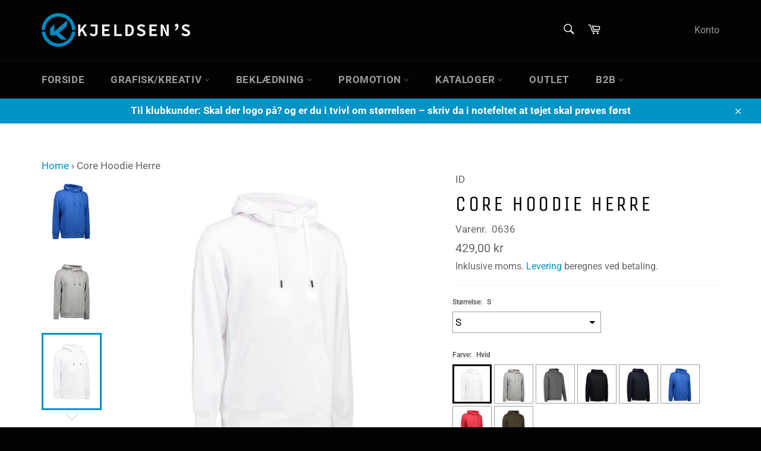

--- FILE ---
content_type: text/html; charset=utf-8
request_url: https://kjeldsens.net/products/id-core-hoodie-herre
body_size: 54900
content:
<!doctype html>
<html class="no-js" lang="da">
<head>

               <script type='text/javascript'>var easylockdownLocationDisabled = true;</script> <script type='text/javascript' src='//kjeldsens.net/apps/easylockdown/easylockdown-1.0.8.min.js' data-no-instant></script> <script type='text/javascript'>if( typeof InstantClick == 'object' ) easylockdown.clearData();</script> <style type="text/css">#easylockdown-password-form{padding:30px 0;text-align:center}#easylockdown-wrapper,.easylockdown-form-holder{display:inline-block}#easylockdown-password{vertical-align:top;margin-bottom:16px;padding:8px 15px;line-height:1.2em;outline:0;box-shadow:none}#easylockdown-password-error{display:none;color:#fb8077;text-align:left}#easylockdown-password-error.easylockdown-error{border:1px solid #fb8077}#easylockdown-password-form-button:not(.easylockdown-native-styles){vertical-align:top;display:inline-block!important;height:auto!important;padding:8px 15px;background:#777;border-radius:3px;color:#fff!important;line-height:1.2em;text-decoration:none!important}.easylockdown-instantclick-fix,.easylockdown-item-selector{position:absolute;z-index:-999;display:none;height:0;width:0;font-size:0;line-height:0}.easylockdown-collection-item[data-eld-loc-can],.easylockdown-item-selector+*,.easylockdown-item[data-eld-loc-can]{display:none}.easylockdown404-content-container{padding:50px;text-align:center}.easylockdown404-title-holder .easylockdown-title-404{display:block;margin:0 0 1rem;font-size:2rem;line-height:2.5rem}</style> 
















<script type='text/javascript'>easylockdown.hideLinks.push('*[href$="/collections/dan-biler"],*[data-eld-collection-handle="dan-biler"]');</script>







































<script type='text/javascript'>easylockdown.hideLinks.push('*[href$="/collections/herfolge-kleinsmedie"],*[data-eld-collection-handle="herfolge-kleinsmedie"]');</script>























<script type='text/javascript'>easylockdown.hideLinks.push('*[href$="/collections/norfors"],*[data-eld-collection-handle="norfors"]');</script>













<script type='text/javascript'>easylockdown.hideLinks.push('*[href$="/collections/test-kollektion"],*[data-eld-collection-handle="test-kollektion"]');</script>


















































<script type='text/javascript'>
  if( typeof easylockdown == 'object' ) {
    easylockdown.localeRootUrl = '';
    easylockdown.routerByLocation(); 

    easylockdown.onReady(function(e){
      easylockdown.hideAllLinks();
    });
  }
</script>


<script>
var bcpoStrings = {
choose_one: 'Vælg en',
quantity: 'Antal',
please_select: 'Vælg venligst',
and: 'og',
or: 'eller',
sold_out: 'udsolgt',
unavailable: 'ikke tilgængelig',
add_to_cart: 'Tilføj til indkøbskurven',
multiselect_message: 'Vælg venligst mindst en',
at_most: 'højst',
at_least: 'mindst',
item: '.',
items: 'genstande',
selection: 'Valg vil tilføje',
selection2: 'til prisen',
you_save: 'Du sparer',
item_added: 'Vare tilføjet til indkøbskurven',
keep_shopping: 'Bliv ved med at shoppe',
view_cart: 'Se indkøbskurven',
theme2_message: 'Afslut venligst tilpasningen af dit produkt',
};
</script>

<script>
window.bcpoSelections = 'Selections';
window.bcpoVariant = 'Variant';
</script>



  <meta charset="utf-8">
  <meta http-equiv="X-UA-Compatible" content="IE=edge,chrome=1">
  <meta name="viewport" content="width=device-width,initial-scale=1">
  <meta name="theme-color" content="#030303">

  
    <link rel="shortcut icon" href="//kjeldsens.net/cdn/shop/files/kb2b-favicon_32x32.png?v=1613216295" type="image/png">
  

  <link rel="canonical" href="https://kjeldsens.net/products/id-core-hoodie-herre">
  <title>
  Core Hoodie Herre &ndash; Kjeldsen&#39;s
  </title>

  
    <meta name="description" content="Klassisk hættesweatshirt med kængurulomme i ny og opdateret pasform. High-cut halsafslutning, snøre i hætte og rib ved ærme og bund. Kraftig kvalitet. Blød, børstet inderside. KOMPOSITION 60% BOMULD 40% POLYESTER Grå Melange 80% bomuld/15% polyester/5% Viskose VÆGT 300 g/m² STØRRELSE S, M, L, XL, 2XL, 3XL, 4XL, 5XL, 6X">
  

  <!-- /snippets/social-meta-tags.liquid -->




<meta property="og:site_name" content="Kjeldsen&#39;s">
<meta property="og:url" content="https://kjeldsens.net/products/id-core-hoodie-herre">
<meta property="og:title" content="Core Hoodie Herre">
<meta property="og:type" content="product">
<meta property="og:description" content="Klassisk hættesweatshirt med kængurulomme i ny og opdateret pasform. High-cut halsafslutning, snøre i hætte og rib ved ærme og bund. Kraftig kvalitet. Blød, børstet inderside. KOMPOSITION 60% BOMULD 40% POLYESTER Grå Melange 80% bomuld/15% polyester/5% Viskose VÆGT 300 g/m² STØRRELSE S, M, L, XL, 2XL, 3XL, 4XL, 5XL, 6X">

  <meta property="og:price:amount" content="429,00">
  <meta property="og:price:currency" content="DKK">

<meta property="og:image" content="http://kjeldsens.net/cdn/shop/products/0636_azur_1200x1200.jpg?v=1588722669"><meta property="og:image" content="http://kjeldsens.net/cdn/shop/products/0636_graa_melange_1200x1200.jpg?v=1588722669"><meta property="og:image" content="http://kjeldsens.net/cdn/shop/products/0636_hvid_1200x1200.jpg?v=1588722669">
<meta property="og:image:secure_url" content="https://kjeldsens.net/cdn/shop/products/0636_azur_1200x1200.jpg?v=1588722669"><meta property="og:image:secure_url" content="https://kjeldsens.net/cdn/shop/products/0636_graa_melange_1200x1200.jpg?v=1588722669"><meta property="og:image:secure_url" content="https://kjeldsens.net/cdn/shop/products/0636_hvid_1200x1200.jpg?v=1588722669">


<meta name="twitter:card" content="summary_large_image">
<meta name="twitter:title" content="Core Hoodie Herre">
<meta name="twitter:description" content="Klassisk hættesweatshirt med kængurulomme i ny og opdateret pasform. High-cut halsafslutning, snøre i hætte og rib ved ærme og bund. Kraftig kvalitet. Blød, børstet inderside. KOMPOSITION 60% BOMULD 40% POLYESTER Grå Melange 80% bomuld/15% polyester/5% Viskose VÆGT 300 g/m² STØRRELSE S, M, L, XL, 2XL, 3XL, 4XL, 5XL, 6X">


  <script>
    document.documentElement.className = document.documentElement.className.replace('no-js', 'js');
  </script>

  <link href="//kjeldsens.net/cdn/shop/t/3/assets/theme.scss.css?v=84894014119099520841763853406" rel="stylesheet" type="text/css" media="all" />

  <script>
    window.theme = window.theme || {};

    theme.strings = {
      stockAvailable: "1 tilgængelige",
      addToCart: "Læg i indkøbskurv",
      soldOut: "Udsolgt",
      unavailable: "Ikke tilgængelig",
      noStockAvailable: "Produktet kunne ikke lægges i din indkøbskurv, da der ikke er nok på lager.",
      willNotShipUntil: "Bliver ikke sendt før d. [date]",
      willBeInStockAfter: "Vil være på lager efter den [date]",
      totalCartDiscount: "Du sparer [savings]",
      addressError: "Der opstod en fejl under forsøg på at finde adressen",
      addressNoResults: "Ingen resultater for den adresse",
      addressQueryLimit: "Du har overskredet Googles API-brugerbegrænsning. Overvej at opgradere til et \u003ca href=\"https:\/\/developers.google.com\/maps\/premium\/usage-limits\"\u003ePremium-abonnement\u003c\/a\u003e.",
      authError: "Der opstod en fejl under bekræftelse af din Google Maps API-nøgle.",
      slideNumber: "Billede nr. [slide_number], aktuel"
    };
  </script>

  <script src="//kjeldsens.net/cdn/shop/t/3/assets/lazysizes.min.js?v=56045284683979784691588719354" async="async"></script>

  

  <script src="//kjeldsens.net/cdn/shop/t/3/assets/vendor.js?v=59352919779726365461588719356" defer="defer"></script>

  
    <script>
      window.theme = window.theme || {};
      theme.moneyFormat = "{{amount_with_comma_separator}} kr";
    </script>
  

  <script src="//kjeldsens.net/cdn/shop/t/3/assets/theme.js?v=150815861206829206271622497617" defer="defer"></script>

  <script>window.performance && window.performance.mark && window.performance.mark('shopify.content_for_header.start');</script><meta id="shopify-digital-wallet" name="shopify-digital-wallet" content="/34302656643/digital_wallets/dialog">
<link rel="alternate" type="application/json+oembed" href="https://kjeldsens.net/products/id-core-hoodie-herre.oembed">
<script async="async" src="/checkouts/internal/preloads.js?locale=da-DK"></script>
<script id="shopify-features" type="application/json">{"accessToken":"abdccfe0f2b575c7cfbfc86cf925b03b","betas":["rich-media-storefront-analytics"],"domain":"kjeldsens.net","predictiveSearch":true,"shopId":34302656643,"locale":"da"}</script>
<script>var Shopify = Shopify || {};
Shopify.shop = "kb2b.myshopify.com";
Shopify.locale = "da";
Shopify.currency = {"active":"DKK","rate":"1.0"};
Shopify.country = "DK";
Shopify.theme = {"name":"Venture with BOLD","id":96535642243,"schema_name":"Venture","schema_version":"11.0.12","theme_store_id":775,"role":"main"};
Shopify.theme.handle = "null";
Shopify.theme.style = {"id":null,"handle":null};
Shopify.cdnHost = "kjeldsens.net/cdn";
Shopify.routes = Shopify.routes || {};
Shopify.routes.root = "/";</script>
<script type="module">!function(o){(o.Shopify=o.Shopify||{}).modules=!0}(window);</script>
<script>!function(o){function n(){var o=[];function n(){o.push(Array.prototype.slice.apply(arguments))}return n.q=o,n}var t=o.Shopify=o.Shopify||{};t.loadFeatures=n(),t.autoloadFeatures=n()}(window);</script>
<script id="shop-js-analytics" type="application/json">{"pageType":"product"}</script>
<script defer="defer" async type="module" src="//kjeldsens.net/cdn/shopifycloud/shop-js/modules/v2/client.init-shop-cart-sync_DCvV3KX5.da.esm.js"></script>
<script defer="defer" async type="module" src="//kjeldsens.net/cdn/shopifycloud/shop-js/modules/v2/chunk.common_DIrl18zW.esm.js"></script>
<script type="module">
  await import("//kjeldsens.net/cdn/shopifycloud/shop-js/modules/v2/client.init-shop-cart-sync_DCvV3KX5.da.esm.js");
await import("//kjeldsens.net/cdn/shopifycloud/shop-js/modules/v2/chunk.common_DIrl18zW.esm.js");

  window.Shopify.SignInWithShop?.initShopCartSync?.({"fedCMEnabled":true,"windoidEnabled":true});

</script>
<script id="__st">var __st={"a":34302656643,"offset":3600,"reqid":"c350f1bf-f258-45e6-8a1d-cbda6d2baf35-1768977720","pageurl":"kjeldsens.net\/products\/id-core-hoodie-herre","u":"a9a55caa9aff","p":"product","rtyp":"product","rid":4967941079171};</script>
<script>window.ShopifyPaypalV4VisibilityTracking = true;</script>
<script id="captcha-bootstrap">!function(){'use strict';const t='contact',e='account',n='new_comment',o=[[t,t],['blogs',n],['comments',n],[t,'customer']],c=[[e,'customer_login'],[e,'guest_login'],[e,'recover_customer_password'],[e,'create_customer']],r=t=>t.map((([t,e])=>`form[action*='/${t}']:not([data-nocaptcha='true']) input[name='form_type'][value='${e}']`)).join(','),a=t=>()=>t?[...document.querySelectorAll(t)].map((t=>t.form)):[];function s(){const t=[...o],e=r(t);return a(e)}const i='password',u='form_key',d=['recaptcha-v3-token','g-recaptcha-response','h-captcha-response',i],f=()=>{try{return window.sessionStorage}catch{return}},m='__shopify_v',_=t=>t.elements[u];function p(t,e,n=!1){try{const o=window.sessionStorage,c=JSON.parse(o.getItem(e)),{data:r}=function(t){const{data:e,action:n}=t;return t[m]||n?{data:e,action:n}:{data:t,action:n}}(c);for(const[e,n]of Object.entries(r))t.elements[e]&&(t.elements[e].value=n);n&&o.removeItem(e)}catch(o){console.error('form repopulation failed',{error:o})}}const l='form_type',E='cptcha';function T(t){t.dataset[E]=!0}const w=window,h=w.document,L='Shopify',v='ce_forms',y='captcha';let A=!1;((t,e)=>{const n=(g='f06e6c50-85a8-45c8-87d0-21a2b65856fe',I='https://cdn.shopify.com/shopifycloud/storefront-forms-hcaptcha/ce_storefront_forms_captcha_hcaptcha.v1.5.2.iife.js',D={infoText:'Beskyttet af hCaptcha',privacyText:'Beskyttelse af persondata',termsText:'Vilkår'},(t,e,n)=>{const o=w[L][v],c=o.bindForm;if(c)return c(t,g,e,D).then(n);var r;o.q.push([[t,g,e,D],n]),r=I,A||(h.body.append(Object.assign(h.createElement('script'),{id:'captcha-provider',async:!0,src:r})),A=!0)});var g,I,D;w[L]=w[L]||{},w[L][v]=w[L][v]||{},w[L][v].q=[],w[L][y]=w[L][y]||{},w[L][y].protect=function(t,e){n(t,void 0,e),T(t)},Object.freeze(w[L][y]),function(t,e,n,w,h,L){const[v,y,A,g]=function(t,e,n){const i=e?o:[],u=t?c:[],d=[...i,...u],f=r(d),m=r(i),_=r(d.filter((([t,e])=>n.includes(e))));return[a(f),a(m),a(_),s()]}(w,h,L),I=t=>{const e=t.target;return e instanceof HTMLFormElement?e:e&&e.form},D=t=>v().includes(t);t.addEventListener('submit',(t=>{const e=I(t);if(!e)return;const n=D(e)&&!e.dataset.hcaptchaBound&&!e.dataset.recaptchaBound,o=_(e),c=g().includes(e)&&(!o||!o.value);(n||c)&&t.preventDefault(),c&&!n&&(function(t){try{if(!f())return;!function(t){const e=f();if(!e)return;const n=_(t);if(!n)return;const o=n.value;o&&e.removeItem(o)}(t);const e=Array.from(Array(32),(()=>Math.random().toString(36)[2])).join('');!function(t,e){_(t)||t.append(Object.assign(document.createElement('input'),{type:'hidden',name:u})),t.elements[u].value=e}(t,e),function(t,e){const n=f();if(!n)return;const o=[...t.querySelectorAll(`input[type='${i}']`)].map((({name:t})=>t)),c=[...d,...o],r={};for(const[a,s]of new FormData(t).entries())c.includes(a)||(r[a]=s);n.setItem(e,JSON.stringify({[m]:1,action:t.action,data:r}))}(t,e)}catch(e){console.error('failed to persist form',e)}}(e),e.submit())}));const S=(t,e)=>{t&&!t.dataset[E]&&(n(t,e.some((e=>e===t))),T(t))};for(const o of['focusin','change'])t.addEventListener(o,(t=>{const e=I(t);D(e)&&S(e,y())}));const B=e.get('form_key'),M=e.get(l),P=B&&M;t.addEventListener('DOMContentLoaded',(()=>{const t=y();if(P)for(const e of t)e.elements[l].value===M&&p(e,B);[...new Set([...A(),...v().filter((t=>'true'===t.dataset.shopifyCaptcha))])].forEach((e=>S(e,t)))}))}(h,new URLSearchParams(w.location.search),n,t,e,['guest_login'])})(!0,!0)}();</script>
<script integrity="sha256-4kQ18oKyAcykRKYeNunJcIwy7WH5gtpwJnB7kiuLZ1E=" data-source-attribution="shopify.loadfeatures" defer="defer" src="//kjeldsens.net/cdn/shopifycloud/storefront/assets/storefront/load_feature-a0a9edcb.js" crossorigin="anonymous"></script>
<script data-source-attribution="shopify.dynamic_checkout.dynamic.init">var Shopify=Shopify||{};Shopify.PaymentButton=Shopify.PaymentButton||{isStorefrontPortableWallets:!0,init:function(){window.Shopify.PaymentButton.init=function(){};var t=document.createElement("script");t.src="https://kjeldsens.net/cdn/shopifycloud/portable-wallets/latest/portable-wallets.da.js",t.type="module",document.head.appendChild(t)}};
</script>
<script data-source-attribution="shopify.dynamic_checkout.buyer_consent">
  function portableWalletsHideBuyerConsent(e){var t=document.getElementById("shopify-buyer-consent"),n=document.getElementById("shopify-subscription-policy-button");t&&n&&(t.classList.add("hidden"),t.setAttribute("aria-hidden","true"),n.removeEventListener("click",e))}function portableWalletsShowBuyerConsent(e){var t=document.getElementById("shopify-buyer-consent"),n=document.getElementById("shopify-subscription-policy-button");t&&n&&(t.classList.remove("hidden"),t.removeAttribute("aria-hidden"),n.addEventListener("click",e))}window.Shopify?.PaymentButton&&(window.Shopify.PaymentButton.hideBuyerConsent=portableWalletsHideBuyerConsent,window.Shopify.PaymentButton.showBuyerConsent=portableWalletsShowBuyerConsent);
</script>
<script data-source-attribution="shopify.dynamic_checkout.cart.bootstrap">document.addEventListener("DOMContentLoaded",(function(){function t(){return document.querySelector("shopify-accelerated-checkout-cart, shopify-accelerated-checkout")}if(t())Shopify.PaymentButton.init();else{new MutationObserver((function(e,n){t()&&(Shopify.PaymentButton.init(),n.disconnect())})).observe(document.body,{childList:!0,subtree:!0})}}));
</script>
<script id='scb4127' type='text/javascript' async='' src='https://kjeldsens.net/cdn/shopifycloud/privacy-banner/storefront-banner.js'></script>
<script>window.performance && window.performance.mark && window.performance.mark('shopify.content_for_header.end');</script>
<script id="bold-platform-data" type="application/json">
    {
        "shop": {
            "domain": "kjeldsens.net",
            "permanent_domain": "kb2b.myshopify.com",
            "url": "https://kjeldsens.net",
            "secure_url": "https://kjeldsens.net",
            "money_format": "{{amount_with_comma_separator}} kr",
            "currency": "DKK"
        },
        "customer": {
            "id": null,
            "tags": null
        },
        "cart": {"note":null,"attributes":{},"original_total_price":0,"total_price":0,"total_discount":0,"total_weight":0.0,"item_count":0,"items":[],"requires_shipping":false,"currency":"DKK","items_subtotal_price":0,"cart_level_discount_applications":[],"checkout_charge_amount":0},
        "template": "product",
        "product": {"id":4967941079171,"title":"Core Hoodie Herre","handle":"id-core-hoodie-herre","description":"\u003cp\u003e\u003cspan\u003eKlassisk hættesweatshirt med kængurulomme i ny og opdateret pasform. High-cut halsafslutning, snøre i hætte og rib ved ærme og bund. Kraftig kvalitet. Blød, børstet inderside.\u003c\/span\u003e\u003c\/p\u003e\n\u003ctable class=\"table table-bordered\"\u003e\n\u003ctbody\u003e\n\u003ctr class=\"idd-washing-instructions js-idd-product-variant-compositions\"\u003e\n\u003ctd class=\"p-x-2\"\u003e\n\u003cp\u003eKOMPOSITION\u003c\/p\u003e\n\u003c\/td\u003e\n\u003ctd class=\"p-l-2\"\u003e\n\u003cp\u003e\u003cspan class=\"js-idd-product-variant-composition-1\"\u003e60% BOMULD\u003c\/span\u003e\u003cspan\u003e \u003c\/span\u003e\u003cspan class=\"js-idd-product-variant-composition-2\"\u003e40% POLYESTER\u003c\/span\u003e\u003cspan class=\"js-idd-product-variant-composition-3\"\u003e\u003c\/span\u003e\u003c\/p\u003e\n\u003cp\u003e\u003cspan class=\"js-idd-product-variant-composition-2\"\u003eGrå Melange 80% bomuld\/15% polyester\/5% Viskose\u003c\/span\u003e\u003c\/p\u003e\n\u003c\/td\u003e\n\u003c\/tr\u003e\n\u003ctr class=\"idd-washing-instructions\"\u003e\n\u003ctd class=\"p-x-2\"\u003e\n\u003cp\u003eVÆGT\u003c\/p\u003e\n\u003c\/td\u003e\n\u003ctd class=\"p-l-2\"\u003e\n\u003cp class=\"text-lowercase\"\u003e\u003cspan class=\"js-idd-product-variant-weight\"\u003e300\u003c\/span\u003e\u003cspan\u003e \u003c\/span\u003eg\/m²\u003c\/p\u003e\n\u003c\/td\u003e\n\u003c\/tr\u003e\n\u003ctr class=\"idd-washing-instructions\"\u003e\n\u003ctd class=\"p-x-2\"\u003e\n\u003cp\u003eSTØRRELSE\u003c\/p\u003e\n\u003c\/td\u003e\n\u003ctd class=\"p-l-2\"\u003e\n\u003cp class=\"js-e-productdetails-variant-sizes-container-specs\"\u003eS, M, L, XL, 2XL, 3XL, \u003cbr\u003e4XL, 5XL, 6XL (Kun sort)\u003cbr\u003e\u003c\/p\u003e\n\u003c\/td\u003e\n\u003c\/tr\u003e\n\u003ctr class=\"idd-washing-instructions\"\u003e\n\u003ctd class=\"p-x-2\"\u003e\n\u003cp\u003ePASFORM\u003c\/p\u003e\n\u003c\/td\u003e\n\u003ctd class=\"p-l-2\"\u003e\n\u003cp class=\"js-idd-product-variant-fit\"\u003eREGULAR\u003c\/p\u003e\n\u003c\/td\u003e\n\u003c\/tr\u003e\n\u003c\/tbody\u003e\n\u003c\/table\u003e\n\u003cp\u003e \u003c\/p\u003e\n\u003cp\u003e\u003cimg src=\"https:\/\/www.id.dk\/files\/images\/products\/FeatureIcon\/CERTECO_TEX_APPENDIX_6.svg\"\u003e\u003c\/p\u003e\n\u003cp\u003e \u003c\/p\u003e\n\u003cdiv class=\"d-none d-md-block col-md-2\"\u003e\u003cimg src=\"https:\/\/www.id.dk\/Files\/Templates\/Designs\/identity\/assets\/img\/men_measurement.png\" class=\"col-xs-12\" width=\"86\" height=\"270\"\u003e\u003c\/div\u003e\n\u003cdiv class=\"col-xs-12 col-md-10\"\u003e\n\u003ctable class=\"table table-bordered\"\u003e\n\u003cthead\u003e\n\u003ctr\u003e\n\u003ctd colspan=\"9\"\u003eKROPSMÅL HERRE\u003c\/td\u003e\n\u003c\/tr\u003e\n\u003c\/thead\u003e\n\u003ctbody\u003e\n\u003ctr\u003e\n\u003ctd\u003e \u003c\/td\u003e\n\u003ctd\u003eStandard\u003c\/td\u003e\n\u003ctd\u003eXS\u003c\/td\u003e\n\u003ctd\u003eS\u003c\/td\u003e\n\u003ctd\u003eM\u003c\/td\u003e\n\u003ctd\u003eL\u003c\/td\u003e\n\u003ctd\u003eXL\u003c\/td\u003e\n\u003ctd\u003e2XL\u003c\/td\u003e\n\u003ctd\u003e3XL\u003c\/td\u003e\n\u003c\/tr\u003e\n\u003ctr\u003e\n\u003ctd\u003e \u003c\/td\u003e\n\u003ctd\u003eSkjorter\u003c\/td\u003e\n\u003ctd\u003e \u003c\/td\u003e\n\u003ctd\u003e37\/38\u003c\/td\u003e\n\u003ctd\u003e39\/40\u003c\/td\u003e\n\u003ctd\u003e41\/42\u003c\/td\u003e\n\u003ctd\u003e43\/44\u003c\/td\u003e\n\u003ctd\u003e45\/46\u003c\/td\u003e\n\u003ctd\u003e47\/48\u003c\/td\u003e\n\u003c\/tr\u003e\n\u003ctr\u003e\n\u003ctd\u003eA\u003c\/td\u003e\n\u003ctd\u003eBrystmål\u003c\/td\u003e\n\u003ctd\u003e84\u003c\/td\u003e\n\u003ctd\u003e90\u003c\/td\u003e\n\u003ctd\u003e96\u003c\/td\u003e\n\u003ctd\u003e104\u003c\/td\u003e\n\u003ctd\u003e112\u003c\/td\u003e\n\u003ctd\u003e120\u003c\/td\u003e\n\u003ctd\u003e128\u003c\/td\u003e\n\u003c\/tr\u003e\n\u003ctr\u003e\n\u003ctd\u003eB\u003c\/td\u003e\n\u003ctd\u003eTaljemål\u003c\/td\u003e\n\u003ctd\u003e75\u003c\/td\u003e\n\u003ctd\u003e80\u003c\/td\u003e\n\u003ctd\u003e85\u003c\/td\u003e\n\u003ctd\u003e91\u003c\/td\u003e\n\u003ctd\u003e97\u003c\/td\u003e\n\u003ctd\u003e103\u003c\/td\u003e\n\u003ctd\u003e109\u003c\/td\u003e\n\u003c\/tr\u003e\n\u003ctr\u003e\n\u003ctd\u003eD\u003c\/td\u003e\n\u003ctd\u003eHøjde\u003c\/td\u003e\n\u003ctd\u003e178\u003c\/td\u003e\n\u003ctd\u003e179\u003c\/td\u003e\n\u003ctd\u003e180\u003c\/td\u003e\n\u003ctd\u003e181\u003c\/td\u003e\n\u003ctd\u003e182\u003c\/td\u003e\n\u003ctd\u003e183\u003c\/td\u003e\n\u003ctd\u003e184\u003c\/td\u003e\n\u003c\/tr\u003e\n\u003c\/tbody\u003e\n\u003c\/table\u003e\n\u003cp\u003e \u003cbr\u003e\u003c\/p\u003e\n\u003cdiv class=\"col-xs-12 col-md-8 m-x-auto\"\u003e\n\u003cdiv class=\"row\"\u003e\n\u003cdiv class=\"col-xs-12\"\u003e\n\u003ch2 class=\"text-center text-uppercase\"\u003eFORLÆNG PRODUKTETS LEVETID\u003c\/h2\u003e\n\u003cp class=\"text-center\"\u003eMed den korrekte håndtering og behandling forlænges produktets levetid. Sikre holdbarheden og sparer dig penge samt gavner miljøet. Her er 4 gode råd, som vil forlænge produktets levetid.\u003c\/p\u003e\n\u003c\/div\u003e\n\u003c\/div\u003e\n\u003c\/div\u003e\n\u003cdiv class=\"col-xs-12 col-md-10 m-x-auto small\"\u003e\n\u003cdiv class=\"row\"\u003e\n\u003cdiv class=\"col-xs-6 col-md-3 small text-center\"\u003e\n\u003cimg src=\"https:\/\/www.id.dk\/Files\/Images\/products\/CareIcon\/IDProdukter\/Ikon_h%C3%A6ngtilt%C3%B8rre.svg\"\u003e\u003cbr\u003eUndgå unødvendig vask. Tøjet kan med fordel luftes i stedet.\u003c\/div\u003e\n\u003cdiv class=\"col-xs-6 col-md-3 small text-center\"\u003e\n\u003cimg src=\"https:\/\/www.id.dk\/Files\/Images\/products\/CareIcon\/IDProdukter\/Ikon_f%C3%B8lgvaskanvis.svg\"\u003e\u003cbr\u003eFølg vaskeanvisningen. Undgå at bruge skyllemiddel ved vask.\u003c\/div\u003e\n\u003cdiv class=\"col-xs-6 col-md-3 small text-center\"\u003e\n\u003cimg src=\"https:\/\/www.id.dk\/Files\/Images\/products\/CareIcon\/IDProdukter\/ikon_vask.svg\"\u003e\u003cbr\u003eVask produktet med lignende farver og med vrangen ud. Produktet kan krympe op til 5%\u003c\/div\u003e\n\u003cdiv class=\"col-xs-6 col-md-3 small text-center\"\u003e\n\u003cimg src=\"https:\/\/www.id.dk\/Files\/Images\/products\/CareIcon\/IDProdukter\/Ikon_str%C3%A6kt%C3%B8jet.svg\"\u003e\u003cbr\u003eStræk produktet i facon umiddelbart efter vask. Derved fastholdes faconen.\u003c\/div\u003e\n\u003c\/div\u003e\n\u003c\/div\u003e\n\u003c\/div\u003e","published_at":"2020-05-06T01:51:01+02:00","created_at":"2020-05-06T01:51:09+02:00","vendor":"ID","type":"Hoodie","tags":[],"price":42900,"price_min":42900,"price_max":42900,"available":true,"price_varies":false,"compare_at_price":null,"compare_at_price_min":0,"compare_at_price_max":0,"compare_at_price_varies":false,"variants":[{"id":33603071901827,"title":"S \/ Hvid","option1":"S","option2":"Hvid","option3":null,"sku":"0636","requires_shipping":true,"taxable":true,"featured_image":{"id":15725029392515,"product_id":4967941079171,"position":3,"created_at":"2020-05-06T01:51:09+02:00","updated_at":"2020-05-06T01:51:09+02:00","alt":null,"width":600,"height":650,"src":"\/\/kjeldsens.net\/cdn\/shop\/products\/0636_hvid.jpg?v=1588722669","variant_ids":[33603071901827,33603072098435,33603072360579,33603072557187,33603072753795,33603072983171]},"available":true,"name":"Core Hoodie Herre - S \/ Hvid","public_title":"S \/ Hvid","options":["S","Hvid"],"price":42900,"weight":0,"compare_at_price":null,"inventory_management":null,"barcode":"","featured_media":{"alt":null,"id":7895419617411,"position":3,"preview_image":{"aspect_ratio":0.923,"height":650,"width":600,"src":"\/\/kjeldsens.net\/cdn\/shop\/products\/0636_hvid.jpg?v=1588722669"}},"requires_selling_plan":false,"selling_plan_allocations":[]},{"id":33603071934595,"title":"S \/ Grå melange","option1":"S","option2":"Grå melange","option3":null,"sku":"0636","requires_shipping":true,"taxable":true,"featured_image":{"id":15725029359747,"product_id":4967941079171,"position":2,"created_at":"2020-05-06T01:51:09+02:00","updated_at":"2020-05-06T01:51:09+02:00","alt":null,"width":600,"height":650,"src":"\/\/kjeldsens.net\/cdn\/shop\/products\/0636_graa_melange.jpg?v=1588722669","variant_ids":[33603071934595,33603072131203,33603072393347,33603072589955,33603072786563,33603073015939]},"available":true,"name":"Core Hoodie Herre - S \/ Grå melange","public_title":"S \/ Grå melange","options":["S","Grå melange"],"price":42900,"weight":0,"compare_at_price":null,"inventory_management":null,"barcode":"","featured_media":{"alt":null,"id":7895419584643,"position":2,"preview_image":{"aspect_ratio":0.923,"height":650,"width":600,"src":"\/\/kjeldsens.net\/cdn\/shop\/products\/0636_graa_melange.jpg?v=1588722669"}},"requires_selling_plan":false,"selling_plan_allocations":[]},{"id":34181198413955,"title":"S \/ Silver grey","option1":"S","option2":"Silver grey","option3":null,"sku":"0636","requires_shipping":true,"taxable":true,"featured_image":{"id":15725029589123,"product_id":4967941079171,"position":7,"created_at":"2020-05-06T01:51:09+02:00","updated_at":"2020-05-06T01:51:09+02:00","alt":null,"width":600,"height":650,"src":"\/\/kjeldsens.net\/cdn\/shop\/products\/0636_silver_grey.jpg?v=1588722669","variant_ids":[34181198413955,34181200871555,34181201297539,34181201559683,34181201821827,34181202182275]},"available":true,"name":"Core Hoodie Herre - S \/ Silver grey","public_title":"S \/ Silver grey","options":["S","Silver grey"],"price":42900,"weight":0,"compare_at_price":null,"inventory_management":null,"barcode":"","featured_media":{"alt":null,"id":7895419814019,"position":7,"preview_image":{"aspect_ratio":0.923,"height":650,"width":600,"src":"\/\/kjeldsens.net\/cdn\/shop\/products\/0636_silver_grey.jpg?v=1588722669"}},"requires_selling_plan":false,"selling_plan_allocations":[]},{"id":33603072065667,"title":"S \/ Sort","option1":"S","option2":"Sort","option3":null,"sku":"0636","requires_shipping":true,"taxable":true,"featured_image":{"id":15725029654659,"product_id":4967941079171,"position":8,"created_at":"2020-05-06T01:51:09+02:00","updated_at":"2020-05-06T01:51:09+02:00","alt":null,"width":600,"height":650,"src":"\/\/kjeldsens.net\/cdn\/shop\/products\/0636_sort.jpg?v=1588722669","variant_ids":[33603072065667,33603072327811,33603072524419,33603072721027,33603072950403,33603073147011,33603073179779,33603073212547,33603073245315]},"available":true,"name":"Core Hoodie Herre - S \/ Sort","public_title":"S \/ Sort","options":["S","Sort"],"price":42900,"weight":0,"compare_at_price":null,"inventory_management":null,"barcode":"","featured_media":{"alt":null,"id":7895419912323,"position":8,"preview_image":{"aspect_ratio":0.923,"height":650,"width":600,"src":"\/\/kjeldsens.net\/cdn\/shop\/products\/0636_sort.jpg?v=1588722669"}},"requires_selling_plan":false,"selling_plan_allocations":[]},{"id":33603072032899,"title":"S \/ Navy","option1":"S","option2":"Navy","option3":null,"sku":"0636","requires_shipping":true,"taxable":true,"featured_image":{"id":15725029425283,"product_id":4967941079171,"position":4,"created_at":"2020-05-06T01:51:09+02:00","updated_at":"2020-05-06T01:51:09+02:00","alt":null,"width":600,"height":650,"src":"\/\/kjeldsens.net\/cdn\/shop\/products\/0636_navy.jpg?v=1588722669","variant_ids":[33603072032899,33603072262275,33603072491651,33603072688259,33603072884867,33603073114243]},"available":true,"name":"Core Hoodie Herre - S \/ Navy","public_title":"S \/ Navy","options":["S","Navy"],"price":42900,"weight":0,"compare_at_price":null,"inventory_management":null,"barcode":"","featured_media":{"alt":null,"id":7895419650179,"position":4,"preview_image":{"aspect_ratio":0.923,"height":650,"width":600,"src":"\/\/kjeldsens.net\/cdn\/shop\/products\/0636_navy.jpg?v=1588722669"}},"requires_selling_plan":false,"selling_plan_allocations":[]},{"id":33603072000131,"title":"S \/ Azur","option1":"S","option2":"Azur","option3":null,"sku":"0636","requires_shipping":true,"taxable":true,"featured_image":{"id":15725029326979,"product_id":4967941079171,"position":1,"created_at":"2020-05-06T01:51:09+02:00","updated_at":"2020-05-06T01:51:09+02:00","alt":null,"width":600,"height":650,"src":"\/\/kjeldsens.net\/cdn\/shop\/products\/0636_azur.jpg?v=1588722669","variant_ids":[33603072000131,33603072229507,33603072458883,33603072655491,33603072852099,33603073081475]},"available":true,"name":"Core Hoodie Herre - S \/ Azur","public_title":"S \/ Azur","options":["S","Azur"],"price":42900,"weight":0,"compare_at_price":null,"inventory_management":null,"barcode":"","featured_media":{"alt":null,"id":7895419551875,"position":1,"preview_image":{"aspect_ratio":0.923,"height":650,"width":600,"src":"\/\/kjeldsens.net\/cdn\/shop\/products\/0636_azur.jpg?v=1588722669"}},"requires_selling_plan":false,"selling_plan_allocations":[]},{"id":33603071967363,"title":"S \/ Rød","option1":"S","option2":"Rød","option3":null,"sku":"0636","requires_shipping":true,"taxable":true,"featured_image":{"id":15725029490819,"product_id":4967941079171,"position":6,"created_at":"2020-05-06T01:51:09+02:00","updated_at":"2020-05-06T01:51:09+02:00","alt":null,"width":600,"height":650,"src":"\/\/kjeldsens.net\/cdn\/shop\/products\/0636_roed.jpg?v=1588722669","variant_ids":[33603071967363,33603072196739,33603072426115,33603072622723,33603072819331,33603073048707]},"available":true,"name":"Core Hoodie Herre - S \/ Rød","public_title":"S \/ Rød","options":["S","Rød"],"price":42900,"weight":0,"compare_at_price":null,"inventory_management":null,"barcode":"","featured_media":{"alt":null,"id":7895419715715,"position":6,"preview_image":{"aspect_ratio":0.923,"height":650,"width":600,"src":"\/\/kjeldsens.net\/cdn\/shop\/products\/0636_roed.jpg?v=1588722669"}},"requires_selling_plan":false,"selling_plan_allocations":[]},{"id":34181196906627,"title":"S \/ Oliven","option1":"S","option2":"Oliven","option3":null,"sku":"0636","requires_shipping":true,"taxable":true,"featured_image":{"id":15725029458051,"product_id":4967941079171,"position":5,"created_at":"2020-05-06T01:51:09+02:00","updated_at":"2020-05-06T01:51:09+02:00","alt":null,"width":600,"height":650,"src":"\/\/kjeldsens.net\/cdn\/shop\/products\/0636_oliven.jpg?v=1588722669","variant_ids":[34181196906627,34181197299843,34181197660291,34181198151811,34181198217347,34181198282883]},"available":true,"name":"Core Hoodie Herre - S \/ Oliven","public_title":"S \/ Oliven","options":["S","Oliven"],"price":42900,"weight":0,"compare_at_price":null,"inventory_management":null,"barcode":"","featured_media":{"alt":null,"id":7895419682947,"position":5,"preview_image":{"aspect_ratio":0.923,"height":650,"width":600,"src":"\/\/kjeldsens.net\/cdn\/shop\/products\/0636_oliven.jpg?v=1588722669"}},"requires_selling_plan":false,"selling_plan_allocations":[]},{"id":33603072098435,"title":"M \/ Hvid","option1":"M","option2":"Hvid","option3":null,"sku":"0636","requires_shipping":true,"taxable":true,"featured_image":{"id":15725029392515,"product_id":4967941079171,"position":3,"created_at":"2020-05-06T01:51:09+02:00","updated_at":"2020-05-06T01:51:09+02:00","alt":null,"width":600,"height":650,"src":"\/\/kjeldsens.net\/cdn\/shop\/products\/0636_hvid.jpg?v=1588722669","variant_ids":[33603071901827,33603072098435,33603072360579,33603072557187,33603072753795,33603072983171]},"available":true,"name":"Core Hoodie Herre - M \/ Hvid","public_title":"M \/ Hvid","options":["M","Hvid"],"price":42900,"weight":0,"compare_at_price":null,"inventory_management":null,"barcode":"","featured_media":{"alt":null,"id":7895419617411,"position":3,"preview_image":{"aspect_ratio":0.923,"height":650,"width":600,"src":"\/\/kjeldsens.net\/cdn\/shop\/products\/0636_hvid.jpg?v=1588722669"}},"requires_selling_plan":false,"selling_plan_allocations":[]},{"id":33603072131203,"title":"M \/ Grå melange","option1":"M","option2":"Grå melange","option3":null,"sku":"0636","requires_shipping":true,"taxable":true,"featured_image":{"id":15725029359747,"product_id":4967941079171,"position":2,"created_at":"2020-05-06T01:51:09+02:00","updated_at":"2020-05-06T01:51:09+02:00","alt":null,"width":600,"height":650,"src":"\/\/kjeldsens.net\/cdn\/shop\/products\/0636_graa_melange.jpg?v=1588722669","variant_ids":[33603071934595,33603072131203,33603072393347,33603072589955,33603072786563,33603073015939]},"available":true,"name":"Core Hoodie Herre - M \/ Grå melange","public_title":"M \/ Grå melange","options":["M","Grå melange"],"price":42900,"weight":0,"compare_at_price":null,"inventory_management":null,"barcode":"","featured_media":{"alt":null,"id":7895419584643,"position":2,"preview_image":{"aspect_ratio":0.923,"height":650,"width":600,"src":"\/\/kjeldsens.net\/cdn\/shop\/products\/0636_graa_melange.jpg?v=1588722669"}},"requires_selling_plan":false,"selling_plan_allocations":[]},{"id":34181200871555,"title":"M \/ Silver grey","option1":"M","option2":"Silver grey","option3":null,"sku":"0636","requires_shipping":true,"taxable":true,"featured_image":{"id":15725029589123,"product_id":4967941079171,"position":7,"created_at":"2020-05-06T01:51:09+02:00","updated_at":"2020-05-06T01:51:09+02:00","alt":null,"width":600,"height":650,"src":"\/\/kjeldsens.net\/cdn\/shop\/products\/0636_silver_grey.jpg?v=1588722669","variant_ids":[34181198413955,34181200871555,34181201297539,34181201559683,34181201821827,34181202182275]},"available":true,"name":"Core Hoodie Herre - M \/ Silver grey","public_title":"M \/ Silver grey","options":["M","Silver grey"],"price":42900,"weight":0,"compare_at_price":null,"inventory_management":null,"barcode":"","featured_media":{"alt":null,"id":7895419814019,"position":7,"preview_image":{"aspect_ratio":0.923,"height":650,"width":600,"src":"\/\/kjeldsens.net\/cdn\/shop\/products\/0636_silver_grey.jpg?v=1588722669"}},"requires_selling_plan":false,"selling_plan_allocations":[]},{"id":33603072327811,"title":"M \/ Sort","option1":"M","option2":"Sort","option3":null,"sku":"0636","requires_shipping":true,"taxable":true,"featured_image":{"id":15725029654659,"product_id":4967941079171,"position":8,"created_at":"2020-05-06T01:51:09+02:00","updated_at":"2020-05-06T01:51:09+02:00","alt":null,"width":600,"height":650,"src":"\/\/kjeldsens.net\/cdn\/shop\/products\/0636_sort.jpg?v=1588722669","variant_ids":[33603072065667,33603072327811,33603072524419,33603072721027,33603072950403,33603073147011,33603073179779,33603073212547,33603073245315]},"available":true,"name":"Core Hoodie Herre - M \/ Sort","public_title":"M \/ Sort","options":["M","Sort"],"price":42900,"weight":0,"compare_at_price":null,"inventory_management":null,"barcode":"","featured_media":{"alt":null,"id":7895419912323,"position":8,"preview_image":{"aspect_ratio":0.923,"height":650,"width":600,"src":"\/\/kjeldsens.net\/cdn\/shop\/products\/0636_sort.jpg?v=1588722669"}},"requires_selling_plan":false,"selling_plan_allocations":[]},{"id":33603072262275,"title":"M \/ Navy","option1":"M","option2":"Navy","option3":null,"sku":"0636","requires_shipping":true,"taxable":true,"featured_image":{"id":15725029425283,"product_id":4967941079171,"position":4,"created_at":"2020-05-06T01:51:09+02:00","updated_at":"2020-05-06T01:51:09+02:00","alt":null,"width":600,"height":650,"src":"\/\/kjeldsens.net\/cdn\/shop\/products\/0636_navy.jpg?v=1588722669","variant_ids":[33603072032899,33603072262275,33603072491651,33603072688259,33603072884867,33603073114243]},"available":true,"name":"Core Hoodie Herre - M \/ Navy","public_title":"M \/ Navy","options":["M","Navy"],"price":42900,"weight":0,"compare_at_price":null,"inventory_management":null,"barcode":"","featured_media":{"alt":null,"id":7895419650179,"position":4,"preview_image":{"aspect_ratio":0.923,"height":650,"width":600,"src":"\/\/kjeldsens.net\/cdn\/shop\/products\/0636_navy.jpg?v=1588722669"}},"requires_selling_plan":false,"selling_plan_allocations":[]},{"id":33603072229507,"title":"M \/ Azur","option1":"M","option2":"Azur","option3":null,"sku":"0636","requires_shipping":true,"taxable":true,"featured_image":{"id":15725029326979,"product_id":4967941079171,"position":1,"created_at":"2020-05-06T01:51:09+02:00","updated_at":"2020-05-06T01:51:09+02:00","alt":null,"width":600,"height":650,"src":"\/\/kjeldsens.net\/cdn\/shop\/products\/0636_azur.jpg?v=1588722669","variant_ids":[33603072000131,33603072229507,33603072458883,33603072655491,33603072852099,33603073081475]},"available":true,"name":"Core Hoodie Herre - M \/ Azur","public_title":"M \/ Azur","options":["M","Azur"],"price":42900,"weight":0,"compare_at_price":null,"inventory_management":null,"barcode":"","featured_media":{"alt":null,"id":7895419551875,"position":1,"preview_image":{"aspect_ratio":0.923,"height":650,"width":600,"src":"\/\/kjeldsens.net\/cdn\/shop\/products\/0636_azur.jpg?v=1588722669"}},"requires_selling_plan":false,"selling_plan_allocations":[]},{"id":33603072196739,"title":"M \/ Rød","option1":"M","option2":"Rød","option3":null,"sku":"0636","requires_shipping":true,"taxable":true,"featured_image":{"id":15725029490819,"product_id":4967941079171,"position":6,"created_at":"2020-05-06T01:51:09+02:00","updated_at":"2020-05-06T01:51:09+02:00","alt":null,"width":600,"height":650,"src":"\/\/kjeldsens.net\/cdn\/shop\/products\/0636_roed.jpg?v=1588722669","variant_ids":[33603071967363,33603072196739,33603072426115,33603072622723,33603072819331,33603073048707]},"available":true,"name":"Core Hoodie Herre - M \/ Rød","public_title":"M \/ Rød","options":["M","Rød"],"price":42900,"weight":0,"compare_at_price":null,"inventory_management":null,"barcode":"","featured_media":{"alt":null,"id":7895419715715,"position":6,"preview_image":{"aspect_ratio":0.923,"height":650,"width":600,"src":"\/\/kjeldsens.net\/cdn\/shop\/products\/0636_roed.jpg?v=1588722669"}},"requires_selling_plan":false,"selling_plan_allocations":[]},{"id":34181197299843,"title":"M \/ Oliven","option1":"M","option2":"Oliven","option3":null,"sku":"0636","requires_shipping":true,"taxable":true,"featured_image":{"id":15725029458051,"product_id":4967941079171,"position":5,"created_at":"2020-05-06T01:51:09+02:00","updated_at":"2020-05-06T01:51:09+02:00","alt":null,"width":600,"height":650,"src":"\/\/kjeldsens.net\/cdn\/shop\/products\/0636_oliven.jpg?v=1588722669","variant_ids":[34181196906627,34181197299843,34181197660291,34181198151811,34181198217347,34181198282883]},"available":true,"name":"Core Hoodie Herre - M \/ Oliven","public_title":"M \/ Oliven","options":["M","Oliven"],"price":42900,"weight":0,"compare_at_price":null,"inventory_management":null,"barcode":"","featured_media":{"alt":null,"id":7895419682947,"position":5,"preview_image":{"aspect_ratio":0.923,"height":650,"width":600,"src":"\/\/kjeldsens.net\/cdn\/shop\/products\/0636_oliven.jpg?v=1588722669"}},"requires_selling_plan":false,"selling_plan_allocations":[]},{"id":33603072360579,"title":"L \/ Hvid","option1":"L","option2":"Hvid","option3":null,"sku":"0636","requires_shipping":true,"taxable":true,"featured_image":{"id":15725029392515,"product_id":4967941079171,"position":3,"created_at":"2020-05-06T01:51:09+02:00","updated_at":"2020-05-06T01:51:09+02:00","alt":null,"width":600,"height":650,"src":"\/\/kjeldsens.net\/cdn\/shop\/products\/0636_hvid.jpg?v=1588722669","variant_ids":[33603071901827,33603072098435,33603072360579,33603072557187,33603072753795,33603072983171]},"available":true,"name":"Core Hoodie Herre - L \/ Hvid","public_title":"L \/ Hvid","options":["L","Hvid"],"price":42900,"weight":0,"compare_at_price":null,"inventory_management":null,"barcode":"","featured_media":{"alt":null,"id":7895419617411,"position":3,"preview_image":{"aspect_ratio":0.923,"height":650,"width":600,"src":"\/\/kjeldsens.net\/cdn\/shop\/products\/0636_hvid.jpg?v=1588722669"}},"requires_selling_plan":false,"selling_plan_allocations":[]},{"id":33603072393347,"title":"L \/ Grå melange","option1":"L","option2":"Grå melange","option3":null,"sku":"0636","requires_shipping":true,"taxable":true,"featured_image":{"id":15725029359747,"product_id":4967941079171,"position":2,"created_at":"2020-05-06T01:51:09+02:00","updated_at":"2020-05-06T01:51:09+02:00","alt":null,"width":600,"height":650,"src":"\/\/kjeldsens.net\/cdn\/shop\/products\/0636_graa_melange.jpg?v=1588722669","variant_ids":[33603071934595,33603072131203,33603072393347,33603072589955,33603072786563,33603073015939]},"available":true,"name":"Core Hoodie Herre - L \/ Grå melange","public_title":"L \/ Grå melange","options":["L","Grå melange"],"price":42900,"weight":0,"compare_at_price":null,"inventory_management":null,"barcode":"","featured_media":{"alt":null,"id":7895419584643,"position":2,"preview_image":{"aspect_ratio":0.923,"height":650,"width":600,"src":"\/\/kjeldsens.net\/cdn\/shop\/products\/0636_graa_melange.jpg?v=1588722669"}},"requires_selling_plan":false,"selling_plan_allocations":[]},{"id":34181201297539,"title":"L \/ Silver grey","option1":"L","option2":"Silver grey","option3":null,"sku":"0636","requires_shipping":true,"taxable":true,"featured_image":{"id":15725029589123,"product_id":4967941079171,"position":7,"created_at":"2020-05-06T01:51:09+02:00","updated_at":"2020-05-06T01:51:09+02:00","alt":null,"width":600,"height":650,"src":"\/\/kjeldsens.net\/cdn\/shop\/products\/0636_silver_grey.jpg?v=1588722669","variant_ids":[34181198413955,34181200871555,34181201297539,34181201559683,34181201821827,34181202182275]},"available":true,"name":"Core Hoodie Herre - L \/ Silver grey","public_title":"L \/ Silver grey","options":["L","Silver grey"],"price":42900,"weight":0,"compare_at_price":null,"inventory_management":null,"barcode":"","featured_media":{"alt":null,"id":7895419814019,"position":7,"preview_image":{"aspect_ratio":0.923,"height":650,"width":600,"src":"\/\/kjeldsens.net\/cdn\/shop\/products\/0636_silver_grey.jpg?v=1588722669"}},"requires_selling_plan":false,"selling_plan_allocations":[]},{"id":33603072524419,"title":"L \/ Sort","option1":"L","option2":"Sort","option3":null,"sku":"0636","requires_shipping":true,"taxable":true,"featured_image":{"id":15725029654659,"product_id":4967941079171,"position":8,"created_at":"2020-05-06T01:51:09+02:00","updated_at":"2020-05-06T01:51:09+02:00","alt":null,"width":600,"height":650,"src":"\/\/kjeldsens.net\/cdn\/shop\/products\/0636_sort.jpg?v=1588722669","variant_ids":[33603072065667,33603072327811,33603072524419,33603072721027,33603072950403,33603073147011,33603073179779,33603073212547,33603073245315]},"available":true,"name":"Core Hoodie Herre - L \/ Sort","public_title":"L \/ Sort","options":["L","Sort"],"price":42900,"weight":0,"compare_at_price":null,"inventory_management":null,"barcode":"","featured_media":{"alt":null,"id":7895419912323,"position":8,"preview_image":{"aspect_ratio":0.923,"height":650,"width":600,"src":"\/\/kjeldsens.net\/cdn\/shop\/products\/0636_sort.jpg?v=1588722669"}},"requires_selling_plan":false,"selling_plan_allocations":[]},{"id":33603072491651,"title":"L \/ Navy","option1":"L","option2":"Navy","option3":null,"sku":"0636","requires_shipping":true,"taxable":true,"featured_image":{"id":15725029425283,"product_id":4967941079171,"position":4,"created_at":"2020-05-06T01:51:09+02:00","updated_at":"2020-05-06T01:51:09+02:00","alt":null,"width":600,"height":650,"src":"\/\/kjeldsens.net\/cdn\/shop\/products\/0636_navy.jpg?v=1588722669","variant_ids":[33603072032899,33603072262275,33603072491651,33603072688259,33603072884867,33603073114243]},"available":true,"name":"Core Hoodie Herre - L \/ Navy","public_title":"L \/ Navy","options":["L","Navy"],"price":42900,"weight":0,"compare_at_price":null,"inventory_management":null,"barcode":"","featured_media":{"alt":null,"id":7895419650179,"position":4,"preview_image":{"aspect_ratio":0.923,"height":650,"width":600,"src":"\/\/kjeldsens.net\/cdn\/shop\/products\/0636_navy.jpg?v=1588722669"}},"requires_selling_plan":false,"selling_plan_allocations":[]},{"id":33603072458883,"title":"L \/ Azur","option1":"L","option2":"Azur","option3":null,"sku":"0636","requires_shipping":true,"taxable":true,"featured_image":{"id":15725029326979,"product_id":4967941079171,"position":1,"created_at":"2020-05-06T01:51:09+02:00","updated_at":"2020-05-06T01:51:09+02:00","alt":null,"width":600,"height":650,"src":"\/\/kjeldsens.net\/cdn\/shop\/products\/0636_azur.jpg?v=1588722669","variant_ids":[33603072000131,33603072229507,33603072458883,33603072655491,33603072852099,33603073081475]},"available":true,"name":"Core Hoodie Herre - L \/ Azur","public_title":"L \/ Azur","options":["L","Azur"],"price":42900,"weight":0,"compare_at_price":null,"inventory_management":null,"barcode":"","featured_media":{"alt":null,"id":7895419551875,"position":1,"preview_image":{"aspect_ratio":0.923,"height":650,"width":600,"src":"\/\/kjeldsens.net\/cdn\/shop\/products\/0636_azur.jpg?v=1588722669"}},"requires_selling_plan":false,"selling_plan_allocations":[]},{"id":33603072426115,"title":"L \/ Rød","option1":"L","option2":"Rød","option3":null,"sku":"0636","requires_shipping":true,"taxable":true,"featured_image":{"id":15725029490819,"product_id":4967941079171,"position":6,"created_at":"2020-05-06T01:51:09+02:00","updated_at":"2020-05-06T01:51:09+02:00","alt":null,"width":600,"height":650,"src":"\/\/kjeldsens.net\/cdn\/shop\/products\/0636_roed.jpg?v=1588722669","variant_ids":[33603071967363,33603072196739,33603072426115,33603072622723,33603072819331,33603073048707]},"available":true,"name":"Core Hoodie Herre - L \/ Rød","public_title":"L \/ Rød","options":["L","Rød"],"price":42900,"weight":0,"compare_at_price":null,"inventory_management":null,"barcode":"","featured_media":{"alt":null,"id":7895419715715,"position":6,"preview_image":{"aspect_ratio":0.923,"height":650,"width":600,"src":"\/\/kjeldsens.net\/cdn\/shop\/products\/0636_roed.jpg?v=1588722669"}},"requires_selling_plan":false,"selling_plan_allocations":[]},{"id":34181197660291,"title":"L \/ Oliven","option1":"L","option2":"Oliven","option3":null,"sku":"0636","requires_shipping":true,"taxable":true,"featured_image":{"id":15725029458051,"product_id":4967941079171,"position":5,"created_at":"2020-05-06T01:51:09+02:00","updated_at":"2020-05-06T01:51:09+02:00","alt":null,"width":600,"height":650,"src":"\/\/kjeldsens.net\/cdn\/shop\/products\/0636_oliven.jpg?v=1588722669","variant_ids":[34181196906627,34181197299843,34181197660291,34181198151811,34181198217347,34181198282883]},"available":true,"name":"Core Hoodie Herre - L \/ Oliven","public_title":"L \/ Oliven","options":["L","Oliven"],"price":42900,"weight":0,"compare_at_price":null,"inventory_management":null,"barcode":"","featured_media":{"alt":null,"id":7895419682947,"position":5,"preview_image":{"aspect_ratio":0.923,"height":650,"width":600,"src":"\/\/kjeldsens.net\/cdn\/shop\/products\/0636_oliven.jpg?v=1588722669"}},"requires_selling_plan":false,"selling_plan_allocations":[]},{"id":33603072557187,"title":"XL \/ Hvid","option1":"XL","option2":"Hvid","option3":null,"sku":"0636","requires_shipping":true,"taxable":true,"featured_image":{"id":15725029392515,"product_id":4967941079171,"position":3,"created_at":"2020-05-06T01:51:09+02:00","updated_at":"2020-05-06T01:51:09+02:00","alt":null,"width":600,"height":650,"src":"\/\/kjeldsens.net\/cdn\/shop\/products\/0636_hvid.jpg?v=1588722669","variant_ids":[33603071901827,33603072098435,33603072360579,33603072557187,33603072753795,33603072983171]},"available":true,"name":"Core Hoodie Herre - XL \/ Hvid","public_title":"XL \/ Hvid","options":["XL","Hvid"],"price":42900,"weight":0,"compare_at_price":null,"inventory_management":null,"barcode":"","featured_media":{"alt":null,"id":7895419617411,"position":3,"preview_image":{"aspect_ratio":0.923,"height":650,"width":600,"src":"\/\/kjeldsens.net\/cdn\/shop\/products\/0636_hvid.jpg?v=1588722669"}},"requires_selling_plan":false,"selling_plan_allocations":[]},{"id":33603072589955,"title":"XL \/ Grå melange","option1":"XL","option2":"Grå melange","option3":null,"sku":"0636","requires_shipping":true,"taxable":true,"featured_image":{"id":15725029359747,"product_id":4967941079171,"position":2,"created_at":"2020-05-06T01:51:09+02:00","updated_at":"2020-05-06T01:51:09+02:00","alt":null,"width":600,"height":650,"src":"\/\/kjeldsens.net\/cdn\/shop\/products\/0636_graa_melange.jpg?v=1588722669","variant_ids":[33603071934595,33603072131203,33603072393347,33603072589955,33603072786563,33603073015939]},"available":true,"name":"Core Hoodie Herre - XL \/ Grå melange","public_title":"XL \/ Grå melange","options":["XL","Grå melange"],"price":42900,"weight":0,"compare_at_price":null,"inventory_management":null,"barcode":"","featured_media":{"alt":null,"id":7895419584643,"position":2,"preview_image":{"aspect_ratio":0.923,"height":650,"width":600,"src":"\/\/kjeldsens.net\/cdn\/shop\/products\/0636_graa_melange.jpg?v=1588722669"}},"requires_selling_plan":false,"selling_plan_allocations":[]},{"id":34181201559683,"title":"XL \/ Silver grey","option1":"XL","option2":"Silver grey","option3":null,"sku":"0636","requires_shipping":true,"taxable":true,"featured_image":{"id":15725029589123,"product_id":4967941079171,"position":7,"created_at":"2020-05-06T01:51:09+02:00","updated_at":"2020-05-06T01:51:09+02:00","alt":null,"width":600,"height":650,"src":"\/\/kjeldsens.net\/cdn\/shop\/products\/0636_silver_grey.jpg?v=1588722669","variant_ids":[34181198413955,34181200871555,34181201297539,34181201559683,34181201821827,34181202182275]},"available":true,"name":"Core Hoodie Herre - XL \/ Silver grey","public_title":"XL \/ Silver grey","options":["XL","Silver grey"],"price":42900,"weight":0,"compare_at_price":null,"inventory_management":null,"barcode":"","featured_media":{"alt":null,"id":7895419814019,"position":7,"preview_image":{"aspect_ratio":0.923,"height":650,"width":600,"src":"\/\/kjeldsens.net\/cdn\/shop\/products\/0636_silver_grey.jpg?v=1588722669"}},"requires_selling_plan":false,"selling_plan_allocations":[]},{"id":33603072721027,"title":"XL \/ Sort","option1":"XL","option2":"Sort","option3":null,"sku":"0636","requires_shipping":true,"taxable":true,"featured_image":{"id":15725029654659,"product_id":4967941079171,"position":8,"created_at":"2020-05-06T01:51:09+02:00","updated_at":"2020-05-06T01:51:09+02:00","alt":null,"width":600,"height":650,"src":"\/\/kjeldsens.net\/cdn\/shop\/products\/0636_sort.jpg?v=1588722669","variant_ids":[33603072065667,33603072327811,33603072524419,33603072721027,33603072950403,33603073147011,33603073179779,33603073212547,33603073245315]},"available":true,"name":"Core Hoodie Herre - XL \/ Sort","public_title":"XL \/ Sort","options":["XL","Sort"],"price":42900,"weight":0,"compare_at_price":null,"inventory_management":null,"barcode":"","featured_media":{"alt":null,"id":7895419912323,"position":8,"preview_image":{"aspect_ratio":0.923,"height":650,"width":600,"src":"\/\/kjeldsens.net\/cdn\/shop\/products\/0636_sort.jpg?v=1588722669"}},"requires_selling_plan":false,"selling_plan_allocations":[]},{"id":33603072688259,"title":"XL \/ Navy","option1":"XL","option2":"Navy","option3":null,"sku":"0636","requires_shipping":true,"taxable":true,"featured_image":{"id":15725029425283,"product_id":4967941079171,"position":4,"created_at":"2020-05-06T01:51:09+02:00","updated_at":"2020-05-06T01:51:09+02:00","alt":null,"width":600,"height":650,"src":"\/\/kjeldsens.net\/cdn\/shop\/products\/0636_navy.jpg?v=1588722669","variant_ids":[33603072032899,33603072262275,33603072491651,33603072688259,33603072884867,33603073114243]},"available":true,"name":"Core Hoodie Herre - XL \/ Navy","public_title":"XL \/ Navy","options":["XL","Navy"],"price":42900,"weight":0,"compare_at_price":null,"inventory_management":null,"barcode":"","featured_media":{"alt":null,"id":7895419650179,"position":4,"preview_image":{"aspect_ratio":0.923,"height":650,"width":600,"src":"\/\/kjeldsens.net\/cdn\/shop\/products\/0636_navy.jpg?v=1588722669"}},"requires_selling_plan":false,"selling_plan_allocations":[]},{"id":33603072655491,"title":"XL \/ Azur","option1":"XL","option2":"Azur","option3":null,"sku":"0636","requires_shipping":true,"taxable":true,"featured_image":{"id":15725029326979,"product_id":4967941079171,"position":1,"created_at":"2020-05-06T01:51:09+02:00","updated_at":"2020-05-06T01:51:09+02:00","alt":null,"width":600,"height":650,"src":"\/\/kjeldsens.net\/cdn\/shop\/products\/0636_azur.jpg?v=1588722669","variant_ids":[33603072000131,33603072229507,33603072458883,33603072655491,33603072852099,33603073081475]},"available":true,"name":"Core Hoodie Herre - XL \/ Azur","public_title":"XL \/ Azur","options":["XL","Azur"],"price":42900,"weight":0,"compare_at_price":null,"inventory_management":null,"barcode":"","featured_media":{"alt":null,"id":7895419551875,"position":1,"preview_image":{"aspect_ratio":0.923,"height":650,"width":600,"src":"\/\/kjeldsens.net\/cdn\/shop\/products\/0636_azur.jpg?v=1588722669"}},"requires_selling_plan":false,"selling_plan_allocations":[]},{"id":33603072622723,"title":"XL \/ Rød","option1":"XL","option2":"Rød","option3":null,"sku":"0636","requires_shipping":true,"taxable":true,"featured_image":{"id":15725029490819,"product_id":4967941079171,"position":6,"created_at":"2020-05-06T01:51:09+02:00","updated_at":"2020-05-06T01:51:09+02:00","alt":null,"width":600,"height":650,"src":"\/\/kjeldsens.net\/cdn\/shop\/products\/0636_roed.jpg?v=1588722669","variant_ids":[33603071967363,33603072196739,33603072426115,33603072622723,33603072819331,33603073048707]},"available":true,"name":"Core Hoodie Herre - XL \/ Rød","public_title":"XL \/ Rød","options":["XL","Rød"],"price":42900,"weight":0,"compare_at_price":null,"inventory_management":null,"barcode":"","featured_media":{"alt":null,"id":7895419715715,"position":6,"preview_image":{"aspect_ratio":0.923,"height":650,"width":600,"src":"\/\/kjeldsens.net\/cdn\/shop\/products\/0636_roed.jpg?v=1588722669"}},"requires_selling_plan":false,"selling_plan_allocations":[]},{"id":34181198151811,"title":"XL \/ Oliven","option1":"XL","option2":"Oliven","option3":null,"sku":"0636","requires_shipping":true,"taxable":true,"featured_image":{"id":15725029458051,"product_id":4967941079171,"position":5,"created_at":"2020-05-06T01:51:09+02:00","updated_at":"2020-05-06T01:51:09+02:00","alt":null,"width":600,"height":650,"src":"\/\/kjeldsens.net\/cdn\/shop\/products\/0636_oliven.jpg?v=1588722669","variant_ids":[34181196906627,34181197299843,34181197660291,34181198151811,34181198217347,34181198282883]},"available":true,"name":"Core Hoodie Herre - XL \/ Oliven","public_title":"XL \/ Oliven","options":["XL","Oliven"],"price":42900,"weight":0,"compare_at_price":null,"inventory_management":null,"barcode":"","featured_media":{"alt":null,"id":7895419682947,"position":5,"preview_image":{"aspect_ratio":0.923,"height":650,"width":600,"src":"\/\/kjeldsens.net\/cdn\/shop\/products\/0636_oliven.jpg?v=1588722669"}},"requires_selling_plan":false,"selling_plan_allocations":[]},{"id":33603072753795,"title":"XXL \/ Hvid","option1":"XXL","option2":"Hvid","option3":null,"sku":"0636","requires_shipping":true,"taxable":true,"featured_image":{"id":15725029392515,"product_id":4967941079171,"position":3,"created_at":"2020-05-06T01:51:09+02:00","updated_at":"2020-05-06T01:51:09+02:00","alt":null,"width":600,"height":650,"src":"\/\/kjeldsens.net\/cdn\/shop\/products\/0636_hvid.jpg?v=1588722669","variant_ids":[33603071901827,33603072098435,33603072360579,33603072557187,33603072753795,33603072983171]},"available":true,"name":"Core Hoodie Herre - XXL \/ Hvid","public_title":"XXL \/ Hvid","options":["XXL","Hvid"],"price":42900,"weight":0,"compare_at_price":null,"inventory_management":null,"barcode":"","featured_media":{"alt":null,"id":7895419617411,"position":3,"preview_image":{"aspect_ratio":0.923,"height":650,"width":600,"src":"\/\/kjeldsens.net\/cdn\/shop\/products\/0636_hvid.jpg?v=1588722669"}},"requires_selling_plan":false,"selling_plan_allocations":[]},{"id":33603072786563,"title":"XXL \/ Grå melange","option1":"XXL","option2":"Grå melange","option3":null,"sku":"0636","requires_shipping":true,"taxable":true,"featured_image":{"id":15725029359747,"product_id":4967941079171,"position":2,"created_at":"2020-05-06T01:51:09+02:00","updated_at":"2020-05-06T01:51:09+02:00","alt":null,"width":600,"height":650,"src":"\/\/kjeldsens.net\/cdn\/shop\/products\/0636_graa_melange.jpg?v=1588722669","variant_ids":[33603071934595,33603072131203,33603072393347,33603072589955,33603072786563,33603073015939]},"available":true,"name":"Core Hoodie Herre - XXL \/ Grå melange","public_title":"XXL \/ Grå melange","options":["XXL","Grå melange"],"price":42900,"weight":0,"compare_at_price":null,"inventory_management":null,"barcode":"","featured_media":{"alt":null,"id":7895419584643,"position":2,"preview_image":{"aspect_ratio":0.923,"height":650,"width":600,"src":"\/\/kjeldsens.net\/cdn\/shop\/products\/0636_graa_melange.jpg?v=1588722669"}},"requires_selling_plan":false,"selling_plan_allocations":[]},{"id":34181201821827,"title":"XXL \/ Silver grey","option1":"XXL","option2":"Silver grey","option3":null,"sku":"0636","requires_shipping":true,"taxable":true,"featured_image":{"id":15725029589123,"product_id":4967941079171,"position":7,"created_at":"2020-05-06T01:51:09+02:00","updated_at":"2020-05-06T01:51:09+02:00","alt":null,"width":600,"height":650,"src":"\/\/kjeldsens.net\/cdn\/shop\/products\/0636_silver_grey.jpg?v=1588722669","variant_ids":[34181198413955,34181200871555,34181201297539,34181201559683,34181201821827,34181202182275]},"available":true,"name":"Core Hoodie Herre - XXL \/ Silver grey","public_title":"XXL \/ Silver grey","options":["XXL","Silver grey"],"price":42900,"weight":0,"compare_at_price":null,"inventory_management":null,"barcode":"","featured_media":{"alt":null,"id":7895419814019,"position":7,"preview_image":{"aspect_ratio":0.923,"height":650,"width":600,"src":"\/\/kjeldsens.net\/cdn\/shop\/products\/0636_silver_grey.jpg?v=1588722669"}},"requires_selling_plan":false,"selling_plan_allocations":[]},{"id":33603072950403,"title":"XXL \/ Sort","option1":"XXL","option2":"Sort","option3":null,"sku":"0636","requires_shipping":true,"taxable":true,"featured_image":{"id":15725029654659,"product_id":4967941079171,"position":8,"created_at":"2020-05-06T01:51:09+02:00","updated_at":"2020-05-06T01:51:09+02:00","alt":null,"width":600,"height":650,"src":"\/\/kjeldsens.net\/cdn\/shop\/products\/0636_sort.jpg?v=1588722669","variant_ids":[33603072065667,33603072327811,33603072524419,33603072721027,33603072950403,33603073147011,33603073179779,33603073212547,33603073245315]},"available":true,"name":"Core Hoodie Herre - XXL \/ Sort","public_title":"XXL \/ Sort","options":["XXL","Sort"],"price":42900,"weight":0,"compare_at_price":null,"inventory_management":null,"barcode":"","featured_media":{"alt":null,"id":7895419912323,"position":8,"preview_image":{"aspect_ratio":0.923,"height":650,"width":600,"src":"\/\/kjeldsens.net\/cdn\/shop\/products\/0636_sort.jpg?v=1588722669"}},"requires_selling_plan":false,"selling_plan_allocations":[]},{"id":33603072884867,"title":"XXL \/ Navy","option1":"XXL","option2":"Navy","option3":null,"sku":"0636","requires_shipping":true,"taxable":true,"featured_image":{"id":15725029425283,"product_id":4967941079171,"position":4,"created_at":"2020-05-06T01:51:09+02:00","updated_at":"2020-05-06T01:51:09+02:00","alt":null,"width":600,"height":650,"src":"\/\/kjeldsens.net\/cdn\/shop\/products\/0636_navy.jpg?v=1588722669","variant_ids":[33603072032899,33603072262275,33603072491651,33603072688259,33603072884867,33603073114243]},"available":true,"name":"Core Hoodie Herre - XXL \/ Navy","public_title":"XXL \/ Navy","options":["XXL","Navy"],"price":42900,"weight":0,"compare_at_price":null,"inventory_management":null,"barcode":"","featured_media":{"alt":null,"id":7895419650179,"position":4,"preview_image":{"aspect_ratio":0.923,"height":650,"width":600,"src":"\/\/kjeldsens.net\/cdn\/shop\/products\/0636_navy.jpg?v=1588722669"}},"requires_selling_plan":false,"selling_plan_allocations":[]},{"id":33603072852099,"title":"XXL \/ Azur","option1":"XXL","option2":"Azur","option3":null,"sku":"0636","requires_shipping":true,"taxable":true,"featured_image":{"id":15725029326979,"product_id":4967941079171,"position":1,"created_at":"2020-05-06T01:51:09+02:00","updated_at":"2020-05-06T01:51:09+02:00","alt":null,"width":600,"height":650,"src":"\/\/kjeldsens.net\/cdn\/shop\/products\/0636_azur.jpg?v=1588722669","variant_ids":[33603072000131,33603072229507,33603072458883,33603072655491,33603072852099,33603073081475]},"available":true,"name":"Core Hoodie Herre - XXL \/ Azur","public_title":"XXL \/ Azur","options":["XXL","Azur"],"price":42900,"weight":0,"compare_at_price":null,"inventory_management":null,"barcode":"","featured_media":{"alt":null,"id":7895419551875,"position":1,"preview_image":{"aspect_ratio":0.923,"height":650,"width":600,"src":"\/\/kjeldsens.net\/cdn\/shop\/products\/0636_azur.jpg?v=1588722669"}},"requires_selling_plan":false,"selling_plan_allocations":[]},{"id":33603072819331,"title":"XXL \/ Rød","option1":"XXL","option2":"Rød","option3":null,"sku":"0636","requires_shipping":true,"taxable":true,"featured_image":{"id":15725029490819,"product_id":4967941079171,"position":6,"created_at":"2020-05-06T01:51:09+02:00","updated_at":"2020-05-06T01:51:09+02:00","alt":null,"width":600,"height":650,"src":"\/\/kjeldsens.net\/cdn\/shop\/products\/0636_roed.jpg?v=1588722669","variant_ids":[33603071967363,33603072196739,33603072426115,33603072622723,33603072819331,33603073048707]},"available":true,"name":"Core Hoodie Herre - XXL \/ Rød","public_title":"XXL \/ Rød","options":["XXL","Rød"],"price":42900,"weight":0,"compare_at_price":null,"inventory_management":null,"barcode":"","featured_media":{"alt":null,"id":7895419715715,"position":6,"preview_image":{"aspect_ratio":0.923,"height":650,"width":600,"src":"\/\/kjeldsens.net\/cdn\/shop\/products\/0636_roed.jpg?v=1588722669"}},"requires_selling_plan":false,"selling_plan_allocations":[]},{"id":34181198217347,"title":"XXL \/ Oliven","option1":"XXL","option2":"Oliven","option3":null,"sku":"0636","requires_shipping":true,"taxable":true,"featured_image":{"id":15725029458051,"product_id":4967941079171,"position":5,"created_at":"2020-05-06T01:51:09+02:00","updated_at":"2020-05-06T01:51:09+02:00","alt":null,"width":600,"height":650,"src":"\/\/kjeldsens.net\/cdn\/shop\/products\/0636_oliven.jpg?v=1588722669","variant_ids":[34181196906627,34181197299843,34181197660291,34181198151811,34181198217347,34181198282883]},"available":true,"name":"Core Hoodie Herre - XXL \/ Oliven","public_title":"XXL \/ Oliven","options":["XXL","Oliven"],"price":42900,"weight":0,"compare_at_price":null,"inventory_management":null,"barcode":"","featured_media":{"alt":null,"id":7895419682947,"position":5,"preview_image":{"aspect_ratio":0.923,"height":650,"width":600,"src":"\/\/kjeldsens.net\/cdn\/shop\/products\/0636_oliven.jpg?v=1588722669"}},"requires_selling_plan":false,"selling_plan_allocations":[]},{"id":33603072983171,"title":"XXXL \/ Hvid","option1":"XXXL","option2":"Hvid","option3":null,"sku":"0636","requires_shipping":true,"taxable":true,"featured_image":{"id":15725029392515,"product_id":4967941079171,"position":3,"created_at":"2020-05-06T01:51:09+02:00","updated_at":"2020-05-06T01:51:09+02:00","alt":null,"width":600,"height":650,"src":"\/\/kjeldsens.net\/cdn\/shop\/products\/0636_hvid.jpg?v=1588722669","variant_ids":[33603071901827,33603072098435,33603072360579,33603072557187,33603072753795,33603072983171]},"available":true,"name":"Core Hoodie Herre - XXXL \/ Hvid","public_title":"XXXL \/ Hvid","options":["XXXL","Hvid"],"price":42900,"weight":0,"compare_at_price":null,"inventory_management":null,"barcode":"","featured_media":{"alt":null,"id":7895419617411,"position":3,"preview_image":{"aspect_ratio":0.923,"height":650,"width":600,"src":"\/\/kjeldsens.net\/cdn\/shop\/products\/0636_hvid.jpg?v=1588722669"}},"requires_selling_plan":false,"selling_plan_allocations":[]},{"id":33603073015939,"title":"XXXL \/ Grå melange","option1":"XXXL","option2":"Grå melange","option3":null,"sku":"0636","requires_shipping":true,"taxable":true,"featured_image":{"id":15725029359747,"product_id":4967941079171,"position":2,"created_at":"2020-05-06T01:51:09+02:00","updated_at":"2020-05-06T01:51:09+02:00","alt":null,"width":600,"height":650,"src":"\/\/kjeldsens.net\/cdn\/shop\/products\/0636_graa_melange.jpg?v=1588722669","variant_ids":[33603071934595,33603072131203,33603072393347,33603072589955,33603072786563,33603073015939]},"available":true,"name":"Core Hoodie Herre - XXXL \/ Grå melange","public_title":"XXXL \/ Grå melange","options":["XXXL","Grå melange"],"price":42900,"weight":0,"compare_at_price":null,"inventory_management":null,"barcode":"","featured_media":{"alt":null,"id":7895419584643,"position":2,"preview_image":{"aspect_ratio":0.923,"height":650,"width":600,"src":"\/\/kjeldsens.net\/cdn\/shop\/products\/0636_graa_melange.jpg?v=1588722669"}},"requires_selling_plan":false,"selling_plan_allocations":[]},{"id":34181202182275,"title":"XXXL \/ Silver grey","option1":"XXXL","option2":"Silver grey","option3":null,"sku":"0636","requires_shipping":true,"taxable":true,"featured_image":{"id":15725029589123,"product_id":4967941079171,"position":7,"created_at":"2020-05-06T01:51:09+02:00","updated_at":"2020-05-06T01:51:09+02:00","alt":null,"width":600,"height":650,"src":"\/\/kjeldsens.net\/cdn\/shop\/products\/0636_silver_grey.jpg?v=1588722669","variant_ids":[34181198413955,34181200871555,34181201297539,34181201559683,34181201821827,34181202182275]},"available":true,"name":"Core Hoodie Herre - XXXL \/ Silver grey","public_title":"XXXL \/ Silver grey","options":["XXXL","Silver grey"],"price":42900,"weight":0,"compare_at_price":null,"inventory_management":null,"barcode":"","featured_media":{"alt":null,"id":7895419814019,"position":7,"preview_image":{"aspect_ratio":0.923,"height":650,"width":600,"src":"\/\/kjeldsens.net\/cdn\/shop\/products\/0636_silver_grey.jpg?v=1588722669"}},"requires_selling_plan":false,"selling_plan_allocations":[]},{"id":33603073147011,"title":"XXXL \/ Sort","option1":"XXXL","option2":"Sort","option3":null,"sku":"0636","requires_shipping":true,"taxable":true,"featured_image":{"id":15725029654659,"product_id":4967941079171,"position":8,"created_at":"2020-05-06T01:51:09+02:00","updated_at":"2020-05-06T01:51:09+02:00","alt":null,"width":600,"height":650,"src":"\/\/kjeldsens.net\/cdn\/shop\/products\/0636_sort.jpg?v=1588722669","variant_ids":[33603072065667,33603072327811,33603072524419,33603072721027,33603072950403,33603073147011,33603073179779,33603073212547,33603073245315]},"available":true,"name":"Core Hoodie Herre - XXXL \/ Sort","public_title":"XXXL \/ Sort","options":["XXXL","Sort"],"price":42900,"weight":0,"compare_at_price":null,"inventory_management":null,"barcode":"","featured_media":{"alt":null,"id":7895419912323,"position":8,"preview_image":{"aspect_ratio":0.923,"height":650,"width":600,"src":"\/\/kjeldsens.net\/cdn\/shop\/products\/0636_sort.jpg?v=1588722669"}},"requires_selling_plan":false,"selling_plan_allocations":[]},{"id":33603073114243,"title":"XXXL \/ Navy","option1":"XXXL","option2":"Navy","option3":null,"sku":"0636","requires_shipping":true,"taxable":true,"featured_image":{"id":15725029425283,"product_id":4967941079171,"position":4,"created_at":"2020-05-06T01:51:09+02:00","updated_at":"2020-05-06T01:51:09+02:00","alt":null,"width":600,"height":650,"src":"\/\/kjeldsens.net\/cdn\/shop\/products\/0636_navy.jpg?v=1588722669","variant_ids":[33603072032899,33603072262275,33603072491651,33603072688259,33603072884867,33603073114243]},"available":true,"name":"Core Hoodie Herre - XXXL \/ Navy","public_title":"XXXL \/ Navy","options":["XXXL","Navy"],"price":42900,"weight":0,"compare_at_price":null,"inventory_management":null,"barcode":"","featured_media":{"alt":null,"id":7895419650179,"position":4,"preview_image":{"aspect_ratio":0.923,"height":650,"width":600,"src":"\/\/kjeldsens.net\/cdn\/shop\/products\/0636_navy.jpg?v=1588722669"}},"requires_selling_plan":false,"selling_plan_allocations":[]},{"id":33603073081475,"title":"XXXL \/ Azur","option1":"XXXL","option2":"Azur","option3":null,"sku":"0636","requires_shipping":true,"taxable":true,"featured_image":{"id":15725029326979,"product_id":4967941079171,"position":1,"created_at":"2020-05-06T01:51:09+02:00","updated_at":"2020-05-06T01:51:09+02:00","alt":null,"width":600,"height":650,"src":"\/\/kjeldsens.net\/cdn\/shop\/products\/0636_azur.jpg?v=1588722669","variant_ids":[33603072000131,33603072229507,33603072458883,33603072655491,33603072852099,33603073081475]},"available":true,"name":"Core Hoodie Herre - XXXL \/ Azur","public_title":"XXXL \/ Azur","options":["XXXL","Azur"],"price":42900,"weight":0,"compare_at_price":null,"inventory_management":null,"barcode":"","featured_media":{"alt":null,"id":7895419551875,"position":1,"preview_image":{"aspect_ratio":0.923,"height":650,"width":600,"src":"\/\/kjeldsens.net\/cdn\/shop\/products\/0636_azur.jpg?v=1588722669"}},"requires_selling_plan":false,"selling_plan_allocations":[]},{"id":33603073048707,"title":"XXXL \/ Rød","option1":"XXXL","option2":"Rød","option3":null,"sku":"0636","requires_shipping":true,"taxable":true,"featured_image":{"id":15725029490819,"product_id":4967941079171,"position":6,"created_at":"2020-05-06T01:51:09+02:00","updated_at":"2020-05-06T01:51:09+02:00","alt":null,"width":600,"height":650,"src":"\/\/kjeldsens.net\/cdn\/shop\/products\/0636_roed.jpg?v=1588722669","variant_ids":[33603071967363,33603072196739,33603072426115,33603072622723,33603072819331,33603073048707]},"available":true,"name":"Core Hoodie Herre - XXXL \/ Rød","public_title":"XXXL \/ Rød","options":["XXXL","Rød"],"price":42900,"weight":0,"compare_at_price":null,"inventory_management":null,"barcode":"","featured_media":{"alt":null,"id":7895419715715,"position":6,"preview_image":{"aspect_ratio":0.923,"height":650,"width":600,"src":"\/\/kjeldsens.net\/cdn\/shop\/products\/0636_roed.jpg?v=1588722669"}},"requires_selling_plan":false,"selling_plan_allocations":[]},{"id":34181198282883,"title":"XXXL \/ Oliven","option1":"XXXL","option2":"Oliven","option3":null,"sku":"0636","requires_shipping":true,"taxable":true,"featured_image":{"id":15725029458051,"product_id":4967941079171,"position":5,"created_at":"2020-05-06T01:51:09+02:00","updated_at":"2020-05-06T01:51:09+02:00","alt":null,"width":600,"height":650,"src":"\/\/kjeldsens.net\/cdn\/shop\/products\/0636_oliven.jpg?v=1588722669","variant_ids":[34181196906627,34181197299843,34181197660291,34181198151811,34181198217347,34181198282883]},"available":true,"name":"Core Hoodie Herre - XXXL \/ Oliven","public_title":"XXXL \/ Oliven","options":["XXXL","Oliven"],"price":42900,"weight":0,"compare_at_price":null,"inventory_management":null,"barcode":"","featured_media":{"alt":null,"id":7895419682947,"position":5,"preview_image":{"aspect_ratio":0.923,"height":650,"width":600,"src":"\/\/kjeldsens.net\/cdn\/shop\/products\/0636_oliven.jpg?v=1588722669"}},"requires_selling_plan":false,"selling_plan_allocations":[]},{"id":33603073179779,"title":"4XL (Kun sort) \/ Sort","option1":"4XL (Kun sort)","option2":"Sort","option3":null,"sku":"0636","requires_shipping":true,"taxable":true,"featured_image":{"id":15725029654659,"product_id":4967941079171,"position":8,"created_at":"2020-05-06T01:51:09+02:00","updated_at":"2020-05-06T01:51:09+02:00","alt":null,"width":600,"height":650,"src":"\/\/kjeldsens.net\/cdn\/shop\/products\/0636_sort.jpg?v=1588722669","variant_ids":[33603072065667,33603072327811,33603072524419,33603072721027,33603072950403,33603073147011,33603073179779,33603073212547,33603073245315]},"available":true,"name":"Core Hoodie Herre - 4XL (Kun sort) \/ Sort","public_title":"4XL (Kun sort) \/ Sort","options":["4XL (Kun sort)","Sort"],"price":42900,"weight":0,"compare_at_price":null,"inventory_management":null,"barcode":"","featured_media":{"alt":null,"id":7895419912323,"position":8,"preview_image":{"aspect_ratio":0.923,"height":650,"width":600,"src":"\/\/kjeldsens.net\/cdn\/shop\/products\/0636_sort.jpg?v=1588722669"}},"requires_selling_plan":false,"selling_plan_allocations":[]},{"id":33603073212547,"title":"5XL (Kun sort) \/ Sort","option1":"5XL (Kun sort)","option2":"Sort","option3":null,"sku":"0636","requires_shipping":true,"taxable":true,"featured_image":{"id":15725029654659,"product_id":4967941079171,"position":8,"created_at":"2020-05-06T01:51:09+02:00","updated_at":"2020-05-06T01:51:09+02:00","alt":null,"width":600,"height":650,"src":"\/\/kjeldsens.net\/cdn\/shop\/products\/0636_sort.jpg?v=1588722669","variant_ids":[33603072065667,33603072327811,33603072524419,33603072721027,33603072950403,33603073147011,33603073179779,33603073212547,33603073245315]},"available":true,"name":"Core Hoodie Herre - 5XL (Kun sort) \/ Sort","public_title":"5XL (Kun sort) \/ Sort","options":["5XL (Kun sort)","Sort"],"price":42900,"weight":0,"compare_at_price":null,"inventory_management":null,"barcode":"","featured_media":{"alt":null,"id":7895419912323,"position":8,"preview_image":{"aspect_ratio":0.923,"height":650,"width":600,"src":"\/\/kjeldsens.net\/cdn\/shop\/products\/0636_sort.jpg?v=1588722669"}},"requires_selling_plan":false,"selling_plan_allocations":[]},{"id":33603073245315,"title":"6XL (Kun sort) \/ Sort","option1":"6XL (Kun sort)","option2":"Sort","option3":null,"sku":"0636","requires_shipping":true,"taxable":true,"featured_image":{"id":15725029654659,"product_id":4967941079171,"position":8,"created_at":"2020-05-06T01:51:09+02:00","updated_at":"2020-05-06T01:51:09+02:00","alt":null,"width":600,"height":650,"src":"\/\/kjeldsens.net\/cdn\/shop\/products\/0636_sort.jpg?v=1588722669","variant_ids":[33603072065667,33603072327811,33603072524419,33603072721027,33603072950403,33603073147011,33603073179779,33603073212547,33603073245315]},"available":true,"name":"Core Hoodie Herre - 6XL (Kun sort) \/ Sort","public_title":"6XL (Kun sort) \/ Sort","options":["6XL (Kun sort)","Sort"],"price":42900,"weight":0,"compare_at_price":null,"inventory_management":null,"barcode":"","featured_media":{"alt":null,"id":7895419912323,"position":8,"preview_image":{"aspect_ratio":0.923,"height":650,"width":600,"src":"\/\/kjeldsens.net\/cdn\/shop\/products\/0636_sort.jpg?v=1588722669"}},"requires_selling_plan":false,"selling_plan_allocations":[]}],"images":["\/\/kjeldsens.net\/cdn\/shop\/products\/0636_azur.jpg?v=1588722669","\/\/kjeldsens.net\/cdn\/shop\/products\/0636_graa_melange.jpg?v=1588722669","\/\/kjeldsens.net\/cdn\/shop\/products\/0636_hvid.jpg?v=1588722669","\/\/kjeldsens.net\/cdn\/shop\/products\/0636_navy.jpg?v=1588722669","\/\/kjeldsens.net\/cdn\/shop\/products\/0636_oliven.jpg?v=1588722669","\/\/kjeldsens.net\/cdn\/shop\/products\/0636_roed.jpg?v=1588722669","\/\/kjeldsens.net\/cdn\/shop\/products\/0636_silver_grey.jpg?v=1588722669","\/\/kjeldsens.net\/cdn\/shop\/products\/0636_sort.jpg?v=1588722669"],"featured_image":"\/\/kjeldsens.net\/cdn\/shop\/products\/0636_azur.jpg?v=1588722669","options":["Størrelse","Farve"],"media":[{"alt":null,"id":7895419551875,"position":1,"preview_image":{"aspect_ratio":0.923,"height":650,"width":600,"src":"\/\/kjeldsens.net\/cdn\/shop\/products\/0636_azur.jpg?v=1588722669"},"aspect_ratio":0.923,"height":650,"media_type":"image","src":"\/\/kjeldsens.net\/cdn\/shop\/products\/0636_azur.jpg?v=1588722669","width":600},{"alt":null,"id":7895419584643,"position":2,"preview_image":{"aspect_ratio":0.923,"height":650,"width":600,"src":"\/\/kjeldsens.net\/cdn\/shop\/products\/0636_graa_melange.jpg?v=1588722669"},"aspect_ratio":0.923,"height":650,"media_type":"image","src":"\/\/kjeldsens.net\/cdn\/shop\/products\/0636_graa_melange.jpg?v=1588722669","width":600},{"alt":null,"id":7895419617411,"position":3,"preview_image":{"aspect_ratio":0.923,"height":650,"width":600,"src":"\/\/kjeldsens.net\/cdn\/shop\/products\/0636_hvid.jpg?v=1588722669"},"aspect_ratio":0.923,"height":650,"media_type":"image","src":"\/\/kjeldsens.net\/cdn\/shop\/products\/0636_hvid.jpg?v=1588722669","width":600},{"alt":null,"id":7895419650179,"position":4,"preview_image":{"aspect_ratio":0.923,"height":650,"width":600,"src":"\/\/kjeldsens.net\/cdn\/shop\/products\/0636_navy.jpg?v=1588722669"},"aspect_ratio":0.923,"height":650,"media_type":"image","src":"\/\/kjeldsens.net\/cdn\/shop\/products\/0636_navy.jpg?v=1588722669","width":600},{"alt":null,"id":7895419682947,"position":5,"preview_image":{"aspect_ratio":0.923,"height":650,"width":600,"src":"\/\/kjeldsens.net\/cdn\/shop\/products\/0636_oliven.jpg?v=1588722669"},"aspect_ratio":0.923,"height":650,"media_type":"image","src":"\/\/kjeldsens.net\/cdn\/shop\/products\/0636_oliven.jpg?v=1588722669","width":600},{"alt":null,"id":7895419715715,"position":6,"preview_image":{"aspect_ratio":0.923,"height":650,"width":600,"src":"\/\/kjeldsens.net\/cdn\/shop\/products\/0636_roed.jpg?v=1588722669"},"aspect_ratio":0.923,"height":650,"media_type":"image","src":"\/\/kjeldsens.net\/cdn\/shop\/products\/0636_roed.jpg?v=1588722669","width":600},{"alt":null,"id":7895419814019,"position":7,"preview_image":{"aspect_ratio":0.923,"height":650,"width":600,"src":"\/\/kjeldsens.net\/cdn\/shop\/products\/0636_silver_grey.jpg?v=1588722669"},"aspect_ratio":0.923,"height":650,"media_type":"image","src":"\/\/kjeldsens.net\/cdn\/shop\/products\/0636_silver_grey.jpg?v=1588722669","width":600},{"alt":null,"id":7895419912323,"position":8,"preview_image":{"aspect_ratio":0.923,"height":650,"width":600,"src":"\/\/kjeldsens.net\/cdn\/shop\/products\/0636_sort.jpg?v=1588722669"},"aspect_ratio":0.923,"height":650,"media_type":"image","src":"\/\/kjeldsens.net\/cdn\/shop\/products\/0636_sort.jpg?v=1588722669","width":600}],"requires_selling_plan":false,"selling_plan_groups":[],"content":"\u003cp\u003e\u003cspan\u003eKlassisk hættesweatshirt med kængurulomme i ny og opdateret pasform. High-cut halsafslutning, snøre i hætte og rib ved ærme og bund. Kraftig kvalitet. Blød, børstet inderside.\u003c\/span\u003e\u003c\/p\u003e\n\u003ctable class=\"table table-bordered\"\u003e\n\u003ctbody\u003e\n\u003ctr class=\"idd-washing-instructions js-idd-product-variant-compositions\"\u003e\n\u003ctd class=\"p-x-2\"\u003e\n\u003cp\u003eKOMPOSITION\u003c\/p\u003e\n\u003c\/td\u003e\n\u003ctd class=\"p-l-2\"\u003e\n\u003cp\u003e\u003cspan class=\"js-idd-product-variant-composition-1\"\u003e60% BOMULD\u003c\/span\u003e\u003cspan\u003e \u003c\/span\u003e\u003cspan class=\"js-idd-product-variant-composition-2\"\u003e40% POLYESTER\u003c\/span\u003e\u003cspan class=\"js-idd-product-variant-composition-3\"\u003e\u003c\/span\u003e\u003c\/p\u003e\n\u003cp\u003e\u003cspan class=\"js-idd-product-variant-composition-2\"\u003eGrå Melange 80% bomuld\/15% polyester\/5% Viskose\u003c\/span\u003e\u003c\/p\u003e\n\u003c\/td\u003e\n\u003c\/tr\u003e\n\u003ctr class=\"idd-washing-instructions\"\u003e\n\u003ctd class=\"p-x-2\"\u003e\n\u003cp\u003eVÆGT\u003c\/p\u003e\n\u003c\/td\u003e\n\u003ctd class=\"p-l-2\"\u003e\n\u003cp class=\"text-lowercase\"\u003e\u003cspan class=\"js-idd-product-variant-weight\"\u003e300\u003c\/span\u003e\u003cspan\u003e \u003c\/span\u003eg\/m²\u003c\/p\u003e\n\u003c\/td\u003e\n\u003c\/tr\u003e\n\u003ctr class=\"idd-washing-instructions\"\u003e\n\u003ctd class=\"p-x-2\"\u003e\n\u003cp\u003eSTØRRELSE\u003c\/p\u003e\n\u003c\/td\u003e\n\u003ctd class=\"p-l-2\"\u003e\n\u003cp class=\"js-e-productdetails-variant-sizes-container-specs\"\u003eS, M, L, XL, 2XL, 3XL, \u003cbr\u003e4XL, 5XL, 6XL (Kun sort)\u003cbr\u003e\u003c\/p\u003e\n\u003c\/td\u003e\n\u003c\/tr\u003e\n\u003ctr class=\"idd-washing-instructions\"\u003e\n\u003ctd class=\"p-x-2\"\u003e\n\u003cp\u003ePASFORM\u003c\/p\u003e\n\u003c\/td\u003e\n\u003ctd class=\"p-l-2\"\u003e\n\u003cp class=\"js-idd-product-variant-fit\"\u003eREGULAR\u003c\/p\u003e\n\u003c\/td\u003e\n\u003c\/tr\u003e\n\u003c\/tbody\u003e\n\u003c\/table\u003e\n\u003cp\u003e \u003c\/p\u003e\n\u003cp\u003e\u003cimg src=\"https:\/\/www.id.dk\/files\/images\/products\/FeatureIcon\/CERTECO_TEX_APPENDIX_6.svg\"\u003e\u003c\/p\u003e\n\u003cp\u003e \u003c\/p\u003e\n\u003cdiv class=\"d-none d-md-block col-md-2\"\u003e\u003cimg src=\"https:\/\/www.id.dk\/Files\/Templates\/Designs\/identity\/assets\/img\/men_measurement.png\" class=\"col-xs-12\" width=\"86\" height=\"270\"\u003e\u003c\/div\u003e\n\u003cdiv class=\"col-xs-12 col-md-10\"\u003e\n\u003ctable class=\"table table-bordered\"\u003e\n\u003cthead\u003e\n\u003ctr\u003e\n\u003ctd colspan=\"9\"\u003eKROPSMÅL HERRE\u003c\/td\u003e\n\u003c\/tr\u003e\n\u003c\/thead\u003e\n\u003ctbody\u003e\n\u003ctr\u003e\n\u003ctd\u003e \u003c\/td\u003e\n\u003ctd\u003eStandard\u003c\/td\u003e\n\u003ctd\u003eXS\u003c\/td\u003e\n\u003ctd\u003eS\u003c\/td\u003e\n\u003ctd\u003eM\u003c\/td\u003e\n\u003ctd\u003eL\u003c\/td\u003e\n\u003ctd\u003eXL\u003c\/td\u003e\n\u003ctd\u003e2XL\u003c\/td\u003e\n\u003ctd\u003e3XL\u003c\/td\u003e\n\u003c\/tr\u003e\n\u003ctr\u003e\n\u003ctd\u003e \u003c\/td\u003e\n\u003ctd\u003eSkjorter\u003c\/td\u003e\n\u003ctd\u003e \u003c\/td\u003e\n\u003ctd\u003e37\/38\u003c\/td\u003e\n\u003ctd\u003e39\/40\u003c\/td\u003e\n\u003ctd\u003e41\/42\u003c\/td\u003e\n\u003ctd\u003e43\/44\u003c\/td\u003e\n\u003ctd\u003e45\/46\u003c\/td\u003e\n\u003ctd\u003e47\/48\u003c\/td\u003e\n\u003c\/tr\u003e\n\u003ctr\u003e\n\u003ctd\u003eA\u003c\/td\u003e\n\u003ctd\u003eBrystmål\u003c\/td\u003e\n\u003ctd\u003e84\u003c\/td\u003e\n\u003ctd\u003e90\u003c\/td\u003e\n\u003ctd\u003e96\u003c\/td\u003e\n\u003ctd\u003e104\u003c\/td\u003e\n\u003ctd\u003e112\u003c\/td\u003e\n\u003ctd\u003e120\u003c\/td\u003e\n\u003ctd\u003e128\u003c\/td\u003e\n\u003c\/tr\u003e\n\u003ctr\u003e\n\u003ctd\u003eB\u003c\/td\u003e\n\u003ctd\u003eTaljemål\u003c\/td\u003e\n\u003ctd\u003e75\u003c\/td\u003e\n\u003ctd\u003e80\u003c\/td\u003e\n\u003ctd\u003e85\u003c\/td\u003e\n\u003ctd\u003e91\u003c\/td\u003e\n\u003ctd\u003e97\u003c\/td\u003e\n\u003ctd\u003e103\u003c\/td\u003e\n\u003ctd\u003e109\u003c\/td\u003e\n\u003c\/tr\u003e\n\u003ctr\u003e\n\u003ctd\u003eD\u003c\/td\u003e\n\u003ctd\u003eHøjde\u003c\/td\u003e\n\u003ctd\u003e178\u003c\/td\u003e\n\u003ctd\u003e179\u003c\/td\u003e\n\u003ctd\u003e180\u003c\/td\u003e\n\u003ctd\u003e181\u003c\/td\u003e\n\u003ctd\u003e182\u003c\/td\u003e\n\u003ctd\u003e183\u003c\/td\u003e\n\u003ctd\u003e184\u003c\/td\u003e\n\u003c\/tr\u003e\n\u003c\/tbody\u003e\n\u003c\/table\u003e\n\u003cp\u003e \u003cbr\u003e\u003c\/p\u003e\n\u003cdiv class=\"col-xs-12 col-md-8 m-x-auto\"\u003e\n\u003cdiv class=\"row\"\u003e\n\u003cdiv class=\"col-xs-12\"\u003e\n\u003ch2 class=\"text-center text-uppercase\"\u003eFORLÆNG PRODUKTETS LEVETID\u003c\/h2\u003e\n\u003cp class=\"text-center\"\u003eMed den korrekte håndtering og behandling forlænges produktets levetid. Sikre holdbarheden og sparer dig penge samt gavner miljøet. Her er 4 gode råd, som vil forlænge produktets levetid.\u003c\/p\u003e\n\u003c\/div\u003e\n\u003c\/div\u003e\n\u003c\/div\u003e\n\u003cdiv class=\"col-xs-12 col-md-10 m-x-auto small\"\u003e\n\u003cdiv class=\"row\"\u003e\n\u003cdiv class=\"col-xs-6 col-md-3 small text-center\"\u003e\n\u003cimg src=\"https:\/\/www.id.dk\/Files\/Images\/products\/CareIcon\/IDProdukter\/Ikon_h%C3%A6ngtilt%C3%B8rre.svg\"\u003e\u003cbr\u003eUndgå unødvendig vask. Tøjet kan med fordel luftes i stedet.\u003c\/div\u003e\n\u003cdiv class=\"col-xs-6 col-md-3 small text-center\"\u003e\n\u003cimg src=\"https:\/\/www.id.dk\/Files\/Images\/products\/CareIcon\/IDProdukter\/Ikon_f%C3%B8lgvaskanvis.svg\"\u003e\u003cbr\u003eFølg vaskeanvisningen. Undgå at bruge skyllemiddel ved vask.\u003c\/div\u003e\n\u003cdiv class=\"col-xs-6 col-md-3 small text-center\"\u003e\n\u003cimg src=\"https:\/\/www.id.dk\/Files\/Images\/products\/CareIcon\/IDProdukter\/ikon_vask.svg\"\u003e\u003cbr\u003eVask produktet med lignende farver og med vrangen ud. Produktet kan krympe op til 5%\u003c\/div\u003e\n\u003cdiv class=\"col-xs-6 col-md-3 small text-center\"\u003e\n\u003cimg src=\"https:\/\/www.id.dk\/Files\/Images\/products\/CareIcon\/IDProdukter\/Ikon_str%C3%A6kt%C3%B8jet.svg\"\u003e\u003cbr\u003eStræk produktet i facon umiddelbart efter vask. Derved fastholdes faconen.\u003c\/div\u003e\n\u003c\/div\u003e\n\u003c\/div\u003e\n\u003c\/div\u003e"},
        "collection": null
    }
</script>
<style>
    .money[data-product-id], .money[data-product-handle], .money[data-variant-id], .money[data-line-index], .money[data-cart-total] {
        animation: moneyAnimation 0s 2s forwards;
        visibility: hidden;
    }
    @keyframes moneyAnimation {
        to   { visibility: visible; }
    }
</style>

<script src="https://static.boldcommerce.com/bold-platform/sf/pr.js" type="text/javascript"></script>                            


                            
<!-- BEGIN app block: shopify://apps/ymq-b2b-wholesale-solution/blocks/app-embed/ef8663e7-9d07-4952-bb17-2e62f084164e --><style id="ymq-b2b-checkout-button-protect">
    [name="checkout"],[name="chekout"], a[href^="/checkout"], a[href="/account/login"].cart__submit, button[type="submit"].btn-order, a.btn.cart__checkout, a.cart__submit, .wc-proceed-to-checkout button, #cart_form .buttons .btn-primary, .ymq-checkout-button{
        pointer-events: none;
    }
</style>
<script>
    function ymq_ready(fn){
        if(document.addEventListener){
            document.addEventListener('DOMContentLoaded',function(){
                document.removeEventListener('DOMContentLoaded',arguments.callee,false);
                fn();
            },false);
        }else if(document.attachEvent){
            document.attachEvent('onreadystatechange',function(){
                if(document.readyState=='complete'){
                    document.detachEvent('onreadystatechange',arguments.callee);
                    fn();
                }
            });
        }
    }
    ymq_ready(() => {
        setTimeout(function() {
            var ymq_checkout_button_protect = document.getElementById("ymq-b2b-checkout-button-protect");
            ymq_checkout_button_protect.remove();
        }, 100);
    })
</script> 
 
 

<style class="ymq-b2b-hidden-price-style">
    .ymq-b2b-price-hidden{
        visibility: hidden!important;
    }
</style>

<script>
    window.ymq_b2b = window.ymq_b2b || {
        token: `09c38fc8fd303e17553465af0718d6ca6c9c619ad9ad8425b29a261649d81c6a`,
        timestamp: `1768977721`,
        shop: {
            id: `34302656643`,
            domain: `kb2b.myshopify.com`,
            taxes_included: true,
        },
        admin: false,
        cart: {"note":null,"attributes":{},"original_total_price":0,"total_price":0,"total_discount":0,"total_weight":0.0,"item_count":0,"items":[],"requires_shipping":false,"currency":"DKK","items_subtotal_price":0,"cart_level_discount_applications":[],"checkout_charge_amount":0},
        product: {"id":4967941079171,"title":"Core Hoodie Herre","handle":"id-core-hoodie-herre","description":"\u003cp\u003e\u003cspan\u003eKlassisk hættesweatshirt med kængurulomme i ny og opdateret pasform. High-cut halsafslutning, snøre i hætte og rib ved ærme og bund. Kraftig kvalitet. Blød, børstet inderside.\u003c\/span\u003e\u003c\/p\u003e\n\u003ctable class=\"table table-bordered\"\u003e\n\u003ctbody\u003e\n\u003ctr class=\"idd-washing-instructions js-idd-product-variant-compositions\"\u003e\n\u003ctd class=\"p-x-2\"\u003e\n\u003cp\u003eKOMPOSITION\u003c\/p\u003e\n\u003c\/td\u003e\n\u003ctd class=\"p-l-2\"\u003e\n\u003cp\u003e\u003cspan class=\"js-idd-product-variant-composition-1\"\u003e60% BOMULD\u003c\/span\u003e\u003cspan\u003e \u003c\/span\u003e\u003cspan class=\"js-idd-product-variant-composition-2\"\u003e40% POLYESTER\u003c\/span\u003e\u003cspan class=\"js-idd-product-variant-composition-3\"\u003e\u003c\/span\u003e\u003c\/p\u003e\n\u003cp\u003e\u003cspan class=\"js-idd-product-variant-composition-2\"\u003eGrå Melange 80% bomuld\/15% polyester\/5% Viskose\u003c\/span\u003e\u003c\/p\u003e\n\u003c\/td\u003e\n\u003c\/tr\u003e\n\u003ctr class=\"idd-washing-instructions\"\u003e\n\u003ctd class=\"p-x-2\"\u003e\n\u003cp\u003eVÆGT\u003c\/p\u003e\n\u003c\/td\u003e\n\u003ctd class=\"p-l-2\"\u003e\n\u003cp class=\"text-lowercase\"\u003e\u003cspan class=\"js-idd-product-variant-weight\"\u003e300\u003c\/span\u003e\u003cspan\u003e \u003c\/span\u003eg\/m²\u003c\/p\u003e\n\u003c\/td\u003e\n\u003c\/tr\u003e\n\u003ctr class=\"idd-washing-instructions\"\u003e\n\u003ctd class=\"p-x-2\"\u003e\n\u003cp\u003eSTØRRELSE\u003c\/p\u003e\n\u003c\/td\u003e\n\u003ctd class=\"p-l-2\"\u003e\n\u003cp class=\"js-e-productdetails-variant-sizes-container-specs\"\u003eS, M, L, XL, 2XL, 3XL, \u003cbr\u003e4XL, 5XL, 6XL (Kun sort)\u003cbr\u003e\u003c\/p\u003e\n\u003c\/td\u003e\n\u003c\/tr\u003e\n\u003ctr class=\"idd-washing-instructions\"\u003e\n\u003ctd class=\"p-x-2\"\u003e\n\u003cp\u003ePASFORM\u003c\/p\u003e\n\u003c\/td\u003e\n\u003ctd class=\"p-l-2\"\u003e\n\u003cp class=\"js-idd-product-variant-fit\"\u003eREGULAR\u003c\/p\u003e\n\u003c\/td\u003e\n\u003c\/tr\u003e\n\u003c\/tbody\u003e\n\u003c\/table\u003e\n\u003cp\u003e \u003c\/p\u003e\n\u003cp\u003e\u003cimg src=\"https:\/\/www.id.dk\/files\/images\/products\/FeatureIcon\/CERTECO_TEX_APPENDIX_6.svg\"\u003e\u003c\/p\u003e\n\u003cp\u003e \u003c\/p\u003e\n\u003cdiv class=\"d-none d-md-block col-md-2\"\u003e\u003cimg src=\"https:\/\/www.id.dk\/Files\/Templates\/Designs\/identity\/assets\/img\/men_measurement.png\" class=\"col-xs-12\" width=\"86\" height=\"270\"\u003e\u003c\/div\u003e\n\u003cdiv class=\"col-xs-12 col-md-10\"\u003e\n\u003ctable class=\"table table-bordered\"\u003e\n\u003cthead\u003e\n\u003ctr\u003e\n\u003ctd colspan=\"9\"\u003eKROPSMÅL HERRE\u003c\/td\u003e\n\u003c\/tr\u003e\n\u003c\/thead\u003e\n\u003ctbody\u003e\n\u003ctr\u003e\n\u003ctd\u003e \u003c\/td\u003e\n\u003ctd\u003eStandard\u003c\/td\u003e\n\u003ctd\u003eXS\u003c\/td\u003e\n\u003ctd\u003eS\u003c\/td\u003e\n\u003ctd\u003eM\u003c\/td\u003e\n\u003ctd\u003eL\u003c\/td\u003e\n\u003ctd\u003eXL\u003c\/td\u003e\n\u003ctd\u003e2XL\u003c\/td\u003e\n\u003ctd\u003e3XL\u003c\/td\u003e\n\u003c\/tr\u003e\n\u003ctr\u003e\n\u003ctd\u003e \u003c\/td\u003e\n\u003ctd\u003eSkjorter\u003c\/td\u003e\n\u003ctd\u003e \u003c\/td\u003e\n\u003ctd\u003e37\/38\u003c\/td\u003e\n\u003ctd\u003e39\/40\u003c\/td\u003e\n\u003ctd\u003e41\/42\u003c\/td\u003e\n\u003ctd\u003e43\/44\u003c\/td\u003e\n\u003ctd\u003e45\/46\u003c\/td\u003e\n\u003ctd\u003e47\/48\u003c\/td\u003e\n\u003c\/tr\u003e\n\u003ctr\u003e\n\u003ctd\u003eA\u003c\/td\u003e\n\u003ctd\u003eBrystmål\u003c\/td\u003e\n\u003ctd\u003e84\u003c\/td\u003e\n\u003ctd\u003e90\u003c\/td\u003e\n\u003ctd\u003e96\u003c\/td\u003e\n\u003ctd\u003e104\u003c\/td\u003e\n\u003ctd\u003e112\u003c\/td\u003e\n\u003ctd\u003e120\u003c\/td\u003e\n\u003ctd\u003e128\u003c\/td\u003e\n\u003c\/tr\u003e\n\u003ctr\u003e\n\u003ctd\u003eB\u003c\/td\u003e\n\u003ctd\u003eTaljemål\u003c\/td\u003e\n\u003ctd\u003e75\u003c\/td\u003e\n\u003ctd\u003e80\u003c\/td\u003e\n\u003ctd\u003e85\u003c\/td\u003e\n\u003ctd\u003e91\u003c\/td\u003e\n\u003ctd\u003e97\u003c\/td\u003e\n\u003ctd\u003e103\u003c\/td\u003e\n\u003ctd\u003e109\u003c\/td\u003e\n\u003c\/tr\u003e\n\u003ctr\u003e\n\u003ctd\u003eD\u003c\/td\u003e\n\u003ctd\u003eHøjde\u003c\/td\u003e\n\u003ctd\u003e178\u003c\/td\u003e\n\u003ctd\u003e179\u003c\/td\u003e\n\u003ctd\u003e180\u003c\/td\u003e\n\u003ctd\u003e181\u003c\/td\u003e\n\u003ctd\u003e182\u003c\/td\u003e\n\u003ctd\u003e183\u003c\/td\u003e\n\u003ctd\u003e184\u003c\/td\u003e\n\u003c\/tr\u003e\n\u003c\/tbody\u003e\n\u003c\/table\u003e\n\u003cp\u003e \u003cbr\u003e\u003c\/p\u003e\n\u003cdiv class=\"col-xs-12 col-md-8 m-x-auto\"\u003e\n\u003cdiv class=\"row\"\u003e\n\u003cdiv class=\"col-xs-12\"\u003e\n\u003ch2 class=\"text-center text-uppercase\"\u003eFORLÆNG PRODUKTETS LEVETID\u003c\/h2\u003e\n\u003cp class=\"text-center\"\u003eMed den korrekte håndtering og behandling forlænges produktets levetid. Sikre holdbarheden og sparer dig penge samt gavner miljøet. Her er 4 gode råd, som vil forlænge produktets levetid.\u003c\/p\u003e\n\u003c\/div\u003e\n\u003c\/div\u003e\n\u003c\/div\u003e\n\u003cdiv class=\"col-xs-12 col-md-10 m-x-auto small\"\u003e\n\u003cdiv class=\"row\"\u003e\n\u003cdiv class=\"col-xs-6 col-md-3 small text-center\"\u003e\n\u003cimg src=\"https:\/\/www.id.dk\/Files\/Images\/products\/CareIcon\/IDProdukter\/Ikon_h%C3%A6ngtilt%C3%B8rre.svg\"\u003e\u003cbr\u003eUndgå unødvendig vask. Tøjet kan med fordel luftes i stedet.\u003c\/div\u003e\n\u003cdiv class=\"col-xs-6 col-md-3 small text-center\"\u003e\n\u003cimg src=\"https:\/\/www.id.dk\/Files\/Images\/products\/CareIcon\/IDProdukter\/Ikon_f%C3%B8lgvaskanvis.svg\"\u003e\u003cbr\u003eFølg vaskeanvisningen. Undgå at bruge skyllemiddel ved vask.\u003c\/div\u003e\n\u003cdiv class=\"col-xs-6 col-md-3 small text-center\"\u003e\n\u003cimg src=\"https:\/\/www.id.dk\/Files\/Images\/products\/CareIcon\/IDProdukter\/ikon_vask.svg\"\u003e\u003cbr\u003eVask produktet med lignende farver og med vrangen ud. Produktet kan krympe op til 5%\u003c\/div\u003e\n\u003cdiv class=\"col-xs-6 col-md-3 small text-center\"\u003e\n\u003cimg src=\"https:\/\/www.id.dk\/Files\/Images\/products\/CareIcon\/IDProdukter\/Ikon_str%C3%A6kt%C3%B8jet.svg\"\u003e\u003cbr\u003eStræk produktet i facon umiddelbart efter vask. Derved fastholdes faconen.\u003c\/div\u003e\n\u003c\/div\u003e\n\u003c\/div\u003e\n\u003c\/div\u003e","published_at":"2020-05-06T01:51:01+02:00","created_at":"2020-05-06T01:51:09+02:00","vendor":"ID","type":"Hoodie","tags":[],"price":42900,"price_min":42900,"price_max":42900,"available":true,"price_varies":false,"compare_at_price":null,"compare_at_price_min":0,"compare_at_price_max":0,"compare_at_price_varies":false,"variants":[{"id":33603071901827,"title":"S \/ Hvid","option1":"S","option2":"Hvid","option3":null,"sku":"0636","requires_shipping":true,"taxable":true,"featured_image":{"id":15725029392515,"product_id":4967941079171,"position":3,"created_at":"2020-05-06T01:51:09+02:00","updated_at":"2020-05-06T01:51:09+02:00","alt":null,"width":600,"height":650,"src":"\/\/kjeldsens.net\/cdn\/shop\/products\/0636_hvid.jpg?v=1588722669","variant_ids":[33603071901827,33603072098435,33603072360579,33603072557187,33603072753795,33603072983171]},"available":true,"name":"Core Hoodie Herre - S \/ Hvid","public_title":"S \/ Hvid","options":["S","Hvid"],"price":42900,"weight":0,"compare_at_price":null,"inventory_management":null,"barcode":"","featured_media":{"alt":null,"id":7895419617411,"position":3,"preview_image":{"aspect_ratio":0.923,"height":650,"width":600,"src":"\/\/kjeldsens.net\/cdn\/shop\/products\/0636_hvid.jpg?v=1588722669"}},"requires_selling_plan":false,"selling_plan_allocations":[]},{"id":33603071934595,"title":"S \/ Grå melange","option1":"S","option2":"Grå melange","option3":null,"sku":"0636","requires_shipping":true,"taxable":true,"featured_image":{"id":15725029359747,"product_id":4967941079171,"position":2,"created_at":"2020-05-06T01:51:09+02:00","updated_at":"2020-05-06T01:51:09+02:00","alt":null,"width":600,"height":650,"src":"\/\/kjeldsens.net\/cdn\/shop\/products\/0636_graa_melange.jpg?v=1588722669","variant_ids":[33603071934595,33603072131203,33603072393347,33603072589955,33603072786563,33603073015939]},"available":true,"name":"Core Hoodie Herre - S \/ Grå melange","public_title":"S \/ Grå melange","options":["S","Grå melange"],"price":42900,"weight":0,"compare_at_price":null,"inventory_management":null,"barcode":"","featured_media":{"alt":null,"id":7895419584643,"position":2,"preview_image":{"aspect_ratio":0.923,"height":650,"width":600,"src":"\/\/kjeldsens.net\/cdn\/shop\/products\/0636_graa_melange.jpg?v=1588722669"}},"requires_selling_plan":false,"selling_plan_allocations":[]},{"id":34181198413955,"title":"S \/ Silver grey","option1":"S","option2":"Silver grey","option3":null,"sku":"0636","requires_shipping":true,"taxable":true,"featured_image":{"id":15725029589123,"product_id":4967941079171,"position":7,"created_at":"2020-05-06T01:51:09+02:00","updated_at":"2020-05-06T01:51:09+02:00","alt":null,"width":600,"height":650,"src":"\/\/kjeldsens.net\/cdn\/shop\/products\/0636_silver_grey.jpg?v=1588722669","variant_ids":[34181198413955,34181200871555,34181201297539,34181201559683,34181201821827,34181202182275]},"available":true,"name":"Core Hoodie Herre - S \/ Silver grey","public_title":"S \/ Silver grey","options":["S","Silver grey"],"price":42900,"weight":0,"compare_at_price":null,"inventory_management":null,"barcode":"","featured_media":{"alt":null,"id":7895419814019,"position":7,"preview_image":{"aspect_ratio":0.923,"height":650,"width":600,"src":"\/\/kjeldsens.net\/cdn\/shop\/products\/0636_silver_grey.jpg?v=1588722669"}},"requires_selling_plan":false,"selling_plan_allocations":[]},{"id":33603072065667,"title":"S \/ Sort","option1":"S","option2":"Sort","option3":null,"sku":"0636","requires_shipping":true,"taxable":true,"featured_image":{"id":15725029654659,"product_id":4967941079171,"position":8,"created_at":"2020-05-06T01:51:09+02:00","updated_at":"2020-05-06T01:51:09+02:00","alt":null,"width":600,"height":650,"src":"\/\/kjeldsens.net\/cdn\/shop\/products\/0636_sort.jpg?v=1588722669","variant_ids":[33603072065667,33603072327811,33603072524419,33603072721027,33603072950403,33603073147011,33603073179779,33603073212547,33603073245315]},"available":true,"name":"Core Hoodie Herre - S \/ Sort","public_title":"S \/ Sort","options":["S","Sort"],"price":42900,"weight":0,"compare_at_price":null,"inventory_management":null,"barcode":"","featured_media":{"alt":null,"id":7895419912323,"position":8,"preview_image":{"aspect_ratio":0.923,"height":650,"width":600,"src":"\/\/kjeldsens.net\/cdn\/shop\/products\/0636_sort.jpg?v=1588722669"}},"requires_selling_plan":false,"selling_plan_allocations":[]},{"id":33603072032899,"title":"S \/ Navy","option1":"S","option2":"Navy","option3":null,"sku":"0636","requires_shipping":true,"taxable":true,"featured_image":{"id":15725029425283,"product_id":4967941079171,"position":4,"created_at":"2020-05-06T01:51:09+02:00","updated_at":"2020-05-06T01:51:09+02:00","alt":null,"width":600,"height":650,"src":"\/\/kjeldsens.net\/cdn\/shop\/products\/0636_navy.jpg?v=1588722669","variant_ids":[33603072032899,33603072262275,33603072491651,33603072688259,33603072884867,33603073114243]},"available":true,"name":"Core Hoodie Herre - S \/ Navy","public_title":"S \/ Navy","options":["S","Navy"],"price":42900,"weight":0,"compare_at_price":null,"inventory_management":null,"barcode":"","featured_media":{"alt":null,"id":7895419650179,"position":4,"preview_image":{"aspect_ratio":0.923,"height":650,"width":600,"src":"\/\/kjeldsens.net\/cdn\/shop\/products\/0636_navy.jpg?v=1588722669"}},"requires_selling_plan":false,"selling_plan_allocations":[]},{"id":33603072000131,"title":"S \/ Azur","option1":"S","option2":"Azur","option3":null,"sku":"0636","requires_shipping":true,"taxable":true,"featured_image":{"id":15725029326979,"product_id":4967941079171,"position":1,"created_at":"2020-05-06T01:51:09+02:00","updated_at":"2020-05-06T01:51:09+02:00","alt":null,"width":600,"height":650,"src":"\/\/kjeldsens.net\/cdn\/shop\/products\/0636_azur.jpg?v=1588722669","variant_ids":[33603072000131,33603072229507,33603072458883,33603072655491,33603072852099,33603073081475]},"available":true,"name":"Core Hoodie Herre - S \/ Azur","public_title":"S \/ Azur","options":["S","Azur"],"price":42900,"weight":0,"compare_at_price":null,"inventory_management":null,"barcode":"","featured_media":{"alt":null,"id":7895419551875,"position":1,"preview_image":{"aspect_ratio":0.923,"height":650,"width":600,"src":"\/\/kjeldsens.net\/cdn\/shop\/products\/0636_azur.jpg?v=1588722669"}},"requires_selling_plan":false,"selling_plan_allocations":[]},{"id":33603071967363,"title":"S \/ Rød","option1":"S","option2":"Rød","option3":null,"sku":"0636","requires_shipping":true,"taxable":true,"featured_image":{"id":15725029490819,"product_id":4967941079171,"position":6,"created_at":"2020-05-06T01:51:09+02:00","updated_at":"2020-05-06T01:51:09+02:00","alt":null,"width":600,"height":650,"src":"\/\/kjeldsens.net\/cdn\/shop\/products\/0636_roed.jpg?v=1588722669","variant_ids":[33603071967363,33603072196739,33603072426115,33603072622723,33603072819331,33603073048707]},"available":true,"name":"Core Hoodie Herre - S \/ Rød","public_title":"S \/ Rød","options":["S","Rød"],"price":42900,"weight":0,"compare_at_price":null,"inventory_management":null,"barcode":"","featured_media":{"alt":null,"id":7895419715715,"position":6,"preview_image":{"aspect_ratio":0.923,"height":650,"width":600,"src":"\/\/kjeldsens.net\/cdn\/shop\/products\/0636_roed.jpg?v=1588722669"}},"requires_selling_plan":false,"selling_plan_allocations":[]},{"id":34181196906627,"title":"S \/ Oliven","option1":"S","option2":"Oliven","option3":null,"sku":"0636","requires_shipping":true,"taxable":true,"featured_image":{"id":15725029458051,"product_id":4967941079171,"position":5,"created_at":"2020-05-06T01:51:09+02:00","updated_at":"2020-05-06T01:51:09+02:00","alt":null,"width":600,"height":650,"src":"\/\/kjeldsens.net\/cdn\/shop\/products\/0636_oliven.jpg?v=1588722669","variant_ids":[34181196906627,34181197299843,34181197660291,34181198151811,34181198217347,34181198282883]},"available":true,"name":"Core Hoodie Herre - S \/ Oliven","public_title":"S \/ Oliven","options":["S","Oliven"],"price":42900,"weight":0,"compare_at_price":null,"inventory_management":null,"barcode":"","featured_media":{"alt":null,"id":7895419682947,"position":5,"preview_image":{"aspect_ratio":0.923,"height":650,"width":600,"src":"\/\/kjeldsens.net\/cdn\/shop\/products\/0636_oliven.jpg?v=1588722669"}},"requires_selling_plan":false,"selling_plan_allocations":[]},{"id":33603072098435,"title":"M \/ Hvid","option1":"M","option2":"Hvid","option3":null,"sku":"0636","requires_shipping":true,"taxable":true,"featured_image":{"id":15725029392515,"product_id":4967941079171,"position":3,"created_at":"2020-05-06T01:51:09+02:00","updated_at":"2020-05-06T01:51:09+02:00","alt":null,"width":600,"height":650,"src":"\/\/kjeldsens.net\/cdn\/shop\/products\/0636_hvid.jpg?v=1588722669","variant_ids":[33603071901827,33603072098435,33603072360579,33603072557187,33603072753795,33603072983171]},"available":true,"name":"Core Hoodie Herre - M \/ Hvid","public_title":"M \/ Hvid","options":["M","Hvid"],"price":42900,"weight":0,"compare_at_price":null,"inventory_management":null,"barcode":"","featured_media":{"alt":null,"id":7895419617411,"position":3,"preview_image":{"aspect_ratio":0.923,"height":650,"width":600,"src":"\/\/kjeldsens.net\/cdn\/shop\/products\/0636_hvid.jpg?v=1588722669"}},"requires_selling_plan":false,"selling_plan_allocations":[]},{"id":33603072131203,"title":"M \/ Grå melange","option1":"M","option2":"Grå melange","option3":null,"sku":"0636","requires_shipping":true,"taxable":true,"featured_image":{"id":15725029359747,"product_id":4967941079171,"position":2,"created_at":"2020-05-06T01:51:09+02:00","updated_at":"2020-05-06T01:51:09+02:00","alt":null,"width":600,"height":650,"src":"\/\/kjeldsens.net\/cdn\/shop\/products\/0636_graa_melange.jpg?v=1588722669","variant_ids":[33603071934595,33603072131203,33603072393347,33603072589955,33603072786563,33603073015939]},"available":true,"name":"Core Hoodie Herre - M \/ Grå melange","public_title":"M \/ Grå melange","options":["M","Grå melange"],"price":42900,"weight":0,"compare_at_price":null,"inventory_management":null,"barcode":"","featured_media":{"alt":null,"id":7895419584643,"position":2,"preview_image":{"aspect_ratio":0.923,"height":650,"width":600,"src":"\/\/kjeldsens.net\/cdn\/shop\/products\/0636_graa_melange.jpg?v=1588722669"}},"requires_selling_plan":false,"selling_plan_allocations":[]},{"id":34181200871555,"title":"M \/ Silver grey","option1":"M","option2":"Silver grey","option3":null,"sku":"0636","requires_shipping":true,"taxable":true,"featured_image":{"id":15725029589123,"product_id":4967941079171,"position":7,"created_at":"2020-05-06T01:51:09+02:00","updated_at":"2020-05-06T01:51:09+02:00","alt":null,"width":600,"height":650,"src":"\/\/kjeldsens.net\/cdn\/shop\/products\/0636_silver_grey.jpg?v=1588722669","variant_ids":[34181198413955,34181200871555,34181201297539,34181201559683,34181201821827,34181202182275]},"available":true,"name":"Core Hoodie Herre - M \/ Silver grey","public_title":"M \/ Silver grey","options":["M","Silver grey"],"price":42900,"weight":0,"compare_at_price":null,"inventory_management":null,"barcode":"","featured_media":{"alt":null,"id":7895419814019,"position":7,"preview_image":{"aspect_ratio":0.923,"height":650,"width":600,"src":"\/\/kjeldsens.net\/cdn\/shop\/products\/0636_silver_grey.jpg?v=1588722669"}},"requires_selling_plan":false,"selling_plan_allocations":[]},{"id":33603072327811,"title":"M \/ Sort","option1":"M","option2":"Sort","option3":null,"sku":"0636","requires_shipping":true,"taxable":true,"featured_image":{"id":15725029654659,"product_id":4967941079171,"position":8,"created_at":"2020-05-06T01:51:09+02:00","updated_at":"2020-05-06T01:51:09+02:00","alt":null,"width":600,"height":650,"src":"\/\/kjeldsens.net\/cdn\/shop\/products\/0636_sort.jpg?v=1588722669","variant_ids":[33603072065667,33603072327811,33603072524419,33603072721027,33603072950403,33603073147011,33603073179779,33603073212547,33603073245315]},"available":true,"name":"Core Hoodie Herre - M \/ Sort","public_title":"M \/ Sort","options":["M","Sort"],"price":42900,"weight":0,"compare_at_price":null,"inventory_management":null,"barcode":"","featured_media":{"alt":null,"id":7895419912323,"position":8,"preview_image":{"aspect_ratio":0.923,"height":650,"width":600,"src":"\/\/kjeldsens.net\/cdn\/shop\/products\/0636_sort.jpg?v=1588722669"}},"requires_selling_plan":false,"selling_plan_allocations":[]},{"id":33603072262275,"title":"M \/ Navy","option1":"M","option2":"Navy","option3":null,"sku":"0636","requires_shipping":true,"taxable":true,"featured_image":{"id":15725029425283,"product_id":4967941079171,"position":4,"created_at":"2020-05-06T01:51:09+02:00","updated_at":"2020-05-06T01:51:09+02:00","alt":null,"width":600,"height":650,"src":"\/\/kjeldsens.net\/cdn\/shop\/products\/0636_navy.jpg?v=1588722669","variant_ids":[33603072032899,33603072262275,33603072491651,33603072688259,33603072884867,33603073114243]},"available":true,"name":"Core Hoodie Herre - M \/ Navy","public_title":"M \/ Navy","options":["M","Navy"],"price":42900,"weight":0,"compare_at_price":null,"inventory_management":null,"barcode":"","featured_media":{"alt":null,"id":7895419650179,"position":4,"preview_image":{"aspect_ratio":0.923,"height":650,"width":600,"src":"\/\/kjeldsens.net\/cdn\/shop\/products\/0636_navy.jpg?v=1588722669"}},"requires_selling_plan":false,"selling_plan_allocations":[]},{"id":33603072229507,"title":"M \/ Azur","option1":"M","option2":"Azur","option3":null,"sku":"0636","requires_shipping":true,"taxable":true,"featured_image":{"id":15725029326979,"product_id":4967941079171,"position":1,"created_at":"2020-05-06T01:51:09+02:00","updated_at":"2020-05-06T01:51:09+02:00","alt":null,"width":600,"height":650,"src":"\/\/kjeldsens.net\/cdn\/shop\/products\/0636_azur.jpg?v=1588722669","variant_ids":[33603072000131,33603072229507,33603072458883,33603072655491,33603072852099,33603073081475]},"available":true,"name":"Core Hoodie Herre - M \/ Azur","public_title":"M \/ Azur","options":["M","Azur"],"price":42900,"weight":0,"compare_at_price":null,"inventory_management":null,"barcode":"","featured_media":{"alt":null,"id":7895419551875,"position":1,"preview_image":{"aspect_ratio":0.923,"height":650,"width":600,"src":"\/\/kjeldsens.net\/cdn\/shop\/products\/0636_azur.jpg?v=1588722669"}},"requires_selling_plan":false,"selling_plan_allocations":[]},{"id":33603072196739,"title":"M \/ Rød","option1":"M","option2":"Rød","option3":null,"sku":"0636","requires_shipping":true,"taxable":true,"featured_image":{"id":15725029490819,"product_id":4967941079171,"position":6,"created_at":"2020-05-06T01:51:09+02:00","updated_at":"2020-05-06T01:51:09+02:00","alt":null,"width":600,"height":650,"src":"\/\/kjeldsens.net\/cdn\/shop\/products\/0636_roed.jpg?v=1588722669","variant_ids":[33603071967363,33603072196739,33603072426115,33603072622723,33603072819331,33603073048707]},"available":true,"name":"Core Hoodie Herre - M \/ Rød","public_title":"M \/ Rød","options":["M","Rød"],"price":42900,"weight":0,"compare_at_price":null,"inventory_management":null,"barcode":"","featured_media":{"alt":null,"id":7895419715715,"position":6,"preview_image":{"aspect_ratio":0.923,"height":650,"width":600,"src":"\/\/kjeldsens.net\/cdn\/shop\/products\/0636_roed.jpg?v=1588722669"}},"requires_selling_plan":false,"selling_plan_allocations":[]},{"id":34181197299843,"title":"M \/ Oliven","option1":"M","option2":"Oliven","option3":null,"sku":"0636","requires_shipping":true,"taxable":true,"featured_image":{"id":15725029458051,"product_id":4967941079171,"position":5,"created_at":"2020-05-06T01:51:09+02:00","updated_at":"2020-05-06T01:51:09+02:00","alt":null,"width":600,"height":650,"src":"\/\/kjeldsens.net\/cdn\/shop\/products\/0636_oliven.jpg?v=1588722669","variant_ids":[34181196906627,34181197299843,34181197660291,34181198151811,34181198217347,34181198282883]},"available":true,"name":"Core Hoodie Herre - M \/ Oliven","public_title":"M \/ Oliven","options":["M","Oliven"],"price":42900,"weight":0,"compare_at_price":null,"inventory_management":null,"barcode":"","featured_media":{"alt":null,"id":7895419682947,"position":5,"preview_image":{"aspect_ratio":0.923,"height":650,"width":600,"src":"\/\/kjeldsens.net\/cdn\/shop\/products\/0636_oliven.jpg?v=1588722669"}},"requires_selling_plan":false,"selling_plan_allocations":[]},{"id":33603072360579,"title":"L \/ Hvid","option1":"L","option2":"Hvid","option3":null,"sku":"0636","requires_shipping":true,"taxable":true,"featured_image":{"id":15725029392515,"product_id":4967941079171,"position":3,"created_at":"2020-05-06T01:51:09+02:00","updated_at":"2020-05-06T01:51:09+02:00","alt":null,"width":600,"height":650,"src":"\/\/kjeldsens.net\/cdn\/shop\/products\/0636_hvid.jpg?v=1588722669","variant_ids":[33603071901827,33603072098435,33603072360579,33603072557187,33603072753795,33603072983171]},"available":true,"name":"Core Hoodie Herre - L \/ Hvid","public_title":"L \/ Hvid","options":["L","Hvid"],"price":42900,"weight":0,"compare_at_price":null,"inventory_management":null,"barcode":"","featured_media":{"alt":null,"id":7895419617411,"position":3,"preview_image":{"aspect_ratio":0.923,"height":650,"width":600,"src":"\/\/kjeldsens.net\/cdn\/shop\/products\/0636_hvid.jpg?v=1588722669"}},"requires_selling_plan":false,"selling_plan_allocations":[]},{"id":33603072393347,"title":"L \/ Grå melange","option1":"L","option2":"Grå melange","option3":null,"sku":"0636","requires_shipping":true,"taxable":true,"featured_image":{"id":15725029359747,"product_id":4967941079171,"position":2,"created_at":"2020-05-06T01:51:09+02:00","updated_at":"2020-05-06T01:51:09+02:00","alt":null,"width":600,"height":650,"src":"\/\/kjeldsens.net\/cdn\/shop\/products\/0636_graa_melange.jpg?v=1588722669","variant_ids":[33603071934595,33603072131203,33603072393347,33603072589955,33603072786563,33603073015939]},"available":true,"name":"Core Hoodie Herre - L \/ Grå melange","public_title":"L \/ Grå melange","options":["L","Grå melange"],"price":42900,"weight":0,"compare_at_price":null,"inventory_management":null,"barcode":"","featured_media":{"alt":null,"id":7895419584643,"position":2,"preview_image":{"aspect_ratio":0.923,"height":650,"width":600,"src":"\/\/kjeldsens.net\/cdn\/shop\/products\/0636_graa_melange.jpg?v=1588722669"}},"requires_selling_plan":false,"selling_plan_allocations":[]},{"id":34181201297539,"title":"L \/ Silver grey","option1":"L","option2":"Silver grey","option3":null,"sku":"0636","requires_shipping":true,"taxable":true,"featured_image":{"id":15725029589123,"product_id":4967941079171,"position":7,"created_at":"2020-05-06T01:51:09+02:00","updated_at":"2020-05-06T01:51:09+02:00","alt":null,"width":600,"height":650,"src":"\/\/kjeldsens.net\/cdn\/shop\/products\/0636_silver_grey.jpg?v=1588722669","variant_ids":[34181198413955,34181200871555,34181201297539,34181201559683,34181201821827,34181202182275]},"available":true,"name":"Core Hoodie Herre - L \/ Silver grey","public_title":"L \/ Silver grey","options":["L","Silver grey"],"price":42900,"weight":0,"compare_at_price":null,"inventory_management":null,"barcode":"","featured_media":{"alt":null,"id":7895419814019,"position":7,"preview_image":{"aspect_ratio":0.923,"height":650,"width":600,"src":"\/\/kjeldsens.net\/cdn\/shop\/products\/0636_silver_grey.jpg?v=1588722669"}},"requires_selling_plan":false,"selling_plan_allocations":[]},{"id":33603072524419,"title":"L \/ Sort","option1":"L","option2":"Sort","option3":null,"sku":"0636","requires_shipping":true,"taxable":true,"featured_image":{"id":15725029654659,"product_id":4967941079171,"position":8,"created_at":"2020-05-06T01:51:09+02:00","updated_at":"2020-05-06T01:51:09+02:00","alt":null,"width":600,"height":650,"src":"\/\/kjeldsens.net\/cdn\/shop\/products\/0636_sort.jpg?v=1588722669","variant_ids":[33603072065667,33603072327811,33603072524419,33603072721027,33603072950403,33603073147011,33603073179779,33603073212547,33603073245315]},"available":true,"name":"Core Hoodie Herre - L \/ Sort","public_title":"L \/ Sort","options":["L","Sort"],"price":42900,"weight":0,"compare_at_price":null,"inventory_management":null,"barcode":"","featured_media":{"alt":null,"id":7895419912323,"position":8,"preview_image":{"aspect_ratio":0.923,"height":650,"width":600,"src":"\/\/kjeldsens.net\/cdn\/shop\/products\/0636_sort.jpg?v=1588722669"}},"requires_selling_plan":false,"selling_plan_allocations":[]},{"id":33603072491651,"title":"L \/ Navy","option1":"L","option2":"Navy","option3":null,"sku":"0636","requires_shipping":true,"taxable":true,"featured_image":{"id":15725029425283,"product_id":4967941079171,"position":4,"created_at":"2020-05-06T01:51:09+02:00","updated_at":"2020-05-06T01:51:09+02:00","alt":null,"width":600,"height":650,"src":"\/\/kjeldsens.net\/cdn\/shop\/products\/0636_navy.jpg?v=1588722669","variant_ids":[33603072032899,33603072262275,33603072491651,33603072688259,33603072884867,33603073114243]},"available":true,"name":"Core Hoodie Herre - L \/ Navy","public_title":"L \/ Navy","options":["L","Navy"],"price":42900,"weight":0,"compare_at_price":null,"inventory_management":null,"barcode":"","featured_media":{"alt":null,"id":7895419650179,"position":4,"preview_image":{"aspect_ratio":0.923,"height":650,"width":600,"src":"\/\/kjeldsens.net\/cdn\/shop\/products\/0636_navy.jpg?v=1588722669"}},"requires_selling_plan":false,"selling_plan_allocations":[]},{"id":33603072458883,"title":"L \/ Azur","option1":"L","option2":"Azur","option3":null,"sku":"0636","requires_shipping":true,"taxable":true,"featured_image":{"id":15725029326979,"product_id":4967941079171,"position":1,"created_at":"2020-05-06T01:51:09+02:00","updated_at":"2020-05-06T01:51:09+02:00","alt":null,"width":600,"height":650,"src":"\/\/kjeldsens.net\/cdn\/shop\/products\/0636_azur.jpg?v=1588722669","variant_ids":[33603072000131,33603072229507,33603072458883,33603072655491,33603072852099,33603073081475]},"available":true,"name":"Core Hoodie Herre - L \/ Azur","public_title":"L \/ Azur","options":["L","Azur"],"price":42900,"weight":0,"compare_at_price":null,"inventory_management":null,"barcode":"","featured_media":{"alt":null,"id":7895419551875,"position":1,"preview_image":{"aspect_ratio":0.923,"height":650,"width":600,"src":"\/\/kjeldsens.net\/cdn\/shop\/products\/0636_azur.jpg?v=1588722669"}},"requires_selling_plan":false,"selling_plan_allocations":[]},{"id":33603072426115,"title":"L \/ Rød","option1":"L","option2":"Rød","option3":null,"sku":"0636","requires_shipping":true,"taxable":true,"featured_image":{"id":15725029490819,"product_id":4967941079171,"position":6,"created_at":"2020-05-06T01:51:09+02:00","updated_at":"2020-05-06T01:51:09+02:00","alt":null,"width":600,"height":650,"src":"\/\/kjeldsens.net\/cdn\/shop\/products\/0636_roed.jpg?v=1588722669","variant_ids":[33603071967363,33603072196739,33603072426115,33603072622723,33603072819331,33603073048707]},"available":true,"name":"Core Hoodie Herre - L \/ Rød","public_title":"L \/ Rød","options":["L","Rød"],"price":42900,"weight":0,"compare_at_price":null,"inventory_management":null,"barcode":"","featured_media":{"alt":null,"id":7895419715715,"position":6,"preview_image":{"aspect_ratio":0.923,"height":650,"width":600,"src":"\/\/kjeldsens.net\/cdn\/shop\/products\/0636_roed.jpg?v=1588722669"}},"requires_selling_plan":false,"selling_plan_allocations":[]},{"id":34181197660291,"title":"L \/ Oliven","option1":"L","option2":"Oliven","option3":null,"sku":"0636","requires_shipping":true,"taxable":true,"featured_image":{"id":15725029458051,"product_id":4967941079171,"position":5,"created_at":"2020-05-06T01:51:09+02:00","updated_at":"2020-05-06T01:51:09+02:00","alt":null,"width":600,"height":650,"src":"\/\/kjeldsens.net\/cdn\/shop\/products\/0636_oliven.jpg?v=1588722669","variant_ids":[34181196906627,34181197299843,34181197660291,34181198151811,34181198217347,34181198282883]},"available":true,"name":"Core Hoodie Herre - L \/ Oliven","public_title":"L \/ Oliven","options":["L","Oliven"],"price":42900,"weight":0,"compare_at_price":null,"inventory_management":null,"barcode":"","featured_media":{"alt":null,"id":7895419682947,"position":5,"preview_image":{"aspect_ratio":0.923,"height":650,"width":600,"src":"\/\/kjeldsens.net\/cdn\/shop\/products\/0636_oliven.jpg?v=1588722669"}},"requires_selling_plan":false,"selling_plan_allocations":[]},{"id":33603072557187,"title":"XL \/ Hvid","option1":"XL","option2":"Hvid","option3":null,"sku":"0636","requires_shipping":true,"taxable":true,"featured_image":{"id":15725029392515,"product_id":4967941079171,"position":3,"created_at":"2020-05-06T01:51:09+02:00","updated_at":"2020-05-06T01:51:09+02:00","alt":null,"width":600,"height":650,"src":"\/\/kjeldsens.net\/cdn\/shop\/products\/0636_hvid.jpg?v=1588722669","variant_ids":[33603071901827,33603072098435,33603072360579,33603072557187,33603072753795,33603072983171]},"available":true,"name":"Core Hoodie Herre - XL \/ Hvid","public_title":"XL \/ Hvid","options":["XL","Hvid"],"price":42900,"weight":0,"compare_at_price":null,"inventory_management":null,"barcode":"","featured_media":{"alt":null,"id":7895419617411,"position":3,"preview_image":{"aspect_ratio":0.923,"height":650,"width":600,"src":"\/\/kjeldsens.net\/cdn\/shop\/products\/0636_hvid.jpg?v=1588722669"}},"requires_selling_plan":false,"selling_plan_allocations":[]},{"id":33603072589955,"title":"XL \/ Grå melange","option1":"XL","option2":"Grå melange","option3":null,"sku":"0636","requires_shipping":true,"taxable":true,"featured_image":{"id":15725029359747,"product_id":4967941079171,"position":2,"created_at":"2020-05-06T01:51:09+02:00","updated_at":"2020-05-06T01:51:09+02:00","alt":null,"width":600,"height":650,"src":"\/\/kjeldsens.net\/cdn\/shop\/products\/0636_graa_melange.jpg?v=1588722669","variant_ids":[33603071934595,33603072131203,33603072393347,33603072589955,33603072786563,33603073015939]},"available":true,"name":"Core Hoodie Herre - XL \/ Grå melange","public_title":"XL \/ Grå melange","options":["XL","Grå melange"],"price":42900,"weight":0,"compare_at_price":null,"inventory_management":null,"barcode":"","featured_media":{"alt":null,"id":7895419584643,"position":2,"preview_image":{"aspect_ratio":0.923,"height":650,"width":600,"src":"\/\/kjeldsens.net\/cdn\/shop\/products\/0636_graa_melange.jpg?v=1588722669"}},"requires_selling_plan":false,"selling_plan_allocations":[]},{"id":34181201559683,"title":"XL \/ Silver grey","option1":"XL","option2":"Silver grey","option3":null,"sku":"0636","requires_shipping":true,"taxable":true,"featured_image":{"id":15725029589123,"product_id":4967941079171,"position":7,"created_at":"2020-05-06T01:51:09+02:00","updated_at":"2020-05-06T01:51:09+02:00","alt":null,"width":600,"height":650,"src":"\/\/kjeldsens.net\/cdn\/shop\/products\/0636_silver_grey.jpg?v=1588722669","variant_ids":[34181198413955,34181200871555,34181201297539,34181201559683,34181201821827,34181202182275]},"available":true,"name":"Core Hoodie Herre - XL \/ Silver grey","public_title":"XL \/ Silver grey","options":["XL","Silver grey"],"price":42900,"weight":0,"compare_at_price":null,"inventory_management":null,"barcode":"","featured_media":{"alt":null,"id":7895419814019,"position":7,"preview_image":{"aspect_ratio":0.923,"height":650,"width":600,"src":"\/\/kjeldsens.net\/cdn\/shop\/products\/0636_silver_grey.jpg?v=1588722669"}},"requires_selling_plan":false,"selling_plan_allocations":[]},{"id":33603072721027,"title":"XL \/ Sort","option1":"XL","option2":"Sort","option3":null,"sku":"0636","requires_shipping":true,"taxable":true,"featured_image":{"id":15725029654659,"product_id":4967941079171,"position":8,"created_at":"2020-05-06T01:51:09+02:00","updated_at":"2020-05-06T01:51:09+02:00","alt":null,"width":600,"height":650,"src":"\/\/kjeldsens.net\/cdn\/shop\/products\/0636_sort.jpg?v=1588722669","variant_ids":[33603072065667,33603072327811,33603072524419,33603072721027,33603072950403,33603073147011,33603073179779,33603073212547,33603073245315]},"available":true,"name":"Core Hoodie Herre - XL \/ Sort","public_title":"XL \/ Sort","options":["XL","Sort"],"price":42900,"weight":0,"compare_at_price":null,"inventory_management":null,"barcode":"","featured_media":{"alt":null,"id":7895419912323,"position":8,"preview_image":{"aspect_ratio":0.923,"height":650,"width":600,"src":"\/\/kjeldsens.net\/cdn\/shop\/products\/0636_sort.jpg?v=1588722669"}},"requires_selling_plan":false,"selling_plan_allocations":[]},{"id":33603072688259,"title":"XL \/ Navy","option1":"XL","option2":"Navy","option3":null,"sku":"0636","requires_shipping":true,"taxable":true,"featured_image":{"id":15725029425283,"product_id":4967941079171,"position":4,"created_at":"2020-05-06T01:51:09+02:00","updated_at":"2020-05-06T01:51:09+02:00","alt":null,"width":600,"height":650,"src":"\/\/kjeldsens.net\/cdn\/shop\/products\/0636_navy.jpg?v=1588722669","variant_ids":[33603072032899,33603072262275,33603072491651,33603072688259,33603072884867,33603073114243]},"available":true,"name":"Core Hoodie Herre - XL \/ Navy","public_title":"XL \/ Navy","options":["XL","Navy"],"price":42900,"weight":0,"compare_at_price":null,"inventory_management":null,"barcode":"","featured_media":{"alt":null,"id":7895419650179,"position":4,"preview_image":{"aspect_ratio":0.923,"height":650,"width":600,"src":"\/\/kjeldsens.net\/cdn\/shop\/products\/0636_navy.jpg?v=1588722669"}},"requires_selling_plan":false,"selling_plan_allocations":[]},{"id":33603072655491,"title":"XL \/ Azur","option1":"XL","option2":"Azur","option3":null,"sku":"0636","requires_shipping":true,"taxable":true,"featured_image":{"id":15725029326979,"product_id":4967941079171,"position":1,"created_at":"2020-05-06T01:51:09+02:00","updated_at":"2020-05-06T01:51:09+02:00","alt":null,"width":600,"height":650,"src":"\/\/kjeldsens.net\/cdn\/shop\/products\/0636_azur.jpg?v=1588722669","variant_ids":[33603072000131,33603072229507,33603072458883,33603072655491,33603072852099,33603073081475]},"available":true,"name":"Core Hoodie Herre - XL \/ Azur","public_title":"XL \/ Azur","options":["XL","Azur"],"price":42900,"weight":0,"compare_at_price":null,"inventory_management":null,"barcode":"","featured_media":{"alt":null,"id":7895419551875,"position":1,"preview_image":{"aspect_ratio":0.923,"height":650,"width":600,"src":"\/\/kjeldsens.net\/cdn\/shop\/products\/0636_azur.jpg?v=1588722669"}},"requires_selling_plan":false,"selling_plan_allocations":[]},{"id":33603072622723,"title":"XL \/ Rød","option1":"XL","option2":"Rød","option3":null,"sku":"0636","requires_shipping":true,"taxable":true,"featured_image":{"id":15725029490819,"product_id":4967941079171,"position":6,"created_at":"2020-05-06T01:51:09+02:00","updated_at":"2020-05-06T01:51:09+02:00","alt":null,"width":600,"height":650,"src":"\/\/kjeldsens.net\/cdn\/shop\/products\/0636_roed.jpg?v=1588722669","variant_ids":[33603071967363,33603072196739,33603072426115,33603072622723,33603072819331,33603073048707]},"available":true,"name":"Core Hoodie Herre - XL \/ Rød","public_title":"XL \/ Rød","options":["XL","Rød"],"price":42900,"weight":0,"compare_at_price":null,"inventory_management":null,"barcode":"","featured_media":{"alt":null,"id":7895419715715,"position":6,"preview_image":{"aspect_ratio":0.923,"height":650,"width":600,"src":"\/\/kjeldsens.net\/cdn\/shop\/products\/0636_roed.jpg?v=1588722669"}},"requires_selling_plan":false,"selling_plan_allocations":[]},{"id":34181198151811,"title":"XL \/ Oliven","option1":"XL","option2":"Oliven","option3":null,"sku":"0636","requires_shipping":true,"taxable":true,"featured_image":{"id":15725029458051,"product_id":4967941079171,"position":5,"created_at":"2020-05-06T01:51:09+02:00","updated_at":"2020-05-06T01:51:09+02:00","alt":null,"width":600,"height":650,"src":"\/\/kjeldsens.net\/cdn\/shop\/products\/0636_oliven.jpg?v=1588722669","variant_ids":[34181196906627,34181197299843,34181197660291,34181198151811,34181198217347,34181198282883]},"available":true,"name":"Core Hoodie Herre - XL \/ Oliven","public_title":"XL \/ Oliven","options":["XL","Oliven"],"price":42900,"weight":0,"compare_at_price":null,"inventory_management":null,"barcode":"","featured_media":{"alt":null,"id":7895419682947,"position":5,"preview_image":{"aspect_ratio":0.923,"height":650,"width":600,"src":"\/\/kjeldsens.net\/cdn\/shop\/products\/0636_oliven.jpg?v=1588722669"}},"requires_selling_plan":false,"selling_plan_allocations":[]},{"id":33603072753795,"title":"XXL \/ Hvid","option1":"XXL","option2":"Hvid","option3":null,"sku":"0636","requires_shipping":true,"taxable":true,"featured_image":{"id":15725029392515,"product_id":4967941079171,"position":3,"created_at":"2020-05-06T01:51:09+02:00","updated_at":"2020-05-06T01:51:09+02:00","alt":null,"width":600,"height":650,"src":"\/\/kjeldsens.net\/cdn\/shop\/products\/0636_hvid.jpg?v=1588722669","variant_ids":[33603071901827,33603072098435,33603072360579,33603072557187,33603072753795,33603072983171]},"available":true,"name":"Core Hoodie Herre - XXL \/ Hvid","public_title":"XXL \/ Hvid","options":["XXL","Hvid"],"price":42900,"weight":0,"compare_at_price":null,"inventory_management":null,"barcode":"","featured_media":{"alt":null,"id":7895419617411,"position":3,"preview_image":{"aspect_ratio":0.923,"height":650,"width":600,"src":"\/\/kjeldsens.net\/cdn\/shop\/products\/0636_hvid.jpg?v=1588722669"}},"requires_selling_plan":false,"selling_plan_allocations":[]},{"id":33603072786563,"title":"XXL \/ Grå melange","option1":"XXL","option2":"Grå melange","option3":null,"sku":"0636","requires_shipping":true,"taxable":true,"featured_image":{"id":15725029359747,"product_id":4967941079171,"position":2,"created_at":"2020-05-06T01:51:09+02:00","updated_at":"2020-05-06T01:51:09+02:00","alt":null,"width":600,"height":650,"src":"\/\/kjeldsens.net\/cdn\/shop\/products\/0636_graa_melange.jpg?v=1588722669","variant_ids":[33603071934595,33603072131203,33603072393347,33603072589955,33603072786563,33603073015939]},"available":true,"name":"Core Hoodie Herre - XXL \/ Grå melange","public_title":"XXL \/ Grå melange","options":["XXL","Grå melange"],"price":42900,"weight":0,"compare_at_price":null,"inventory_management":null,"barcode":"","featured_media":{"alt":null,"id":7895419584643,"position":2,"preview_image":{"aspect_ratio":0.923,"height":650,"width":600,"src":"\/\/kjeldsens.net\/cdn\/shop\/products\/0636_graa_melange.jpg?v=1588722669"}},"requires_selling_plan":false,"selling_plan_allocations":[]},{"id":34181201821827,"title":"XXL \/ Silver grey","option1":"XXL","option2":"Silver grey","option3":null,"sku":"0636","requires_shipping":true,"taxable":true,"featured_image":{"id":15725029589123,"product_id":4967941079171,"position":7,"created_at":"2020-05-06T01:51:09+02:00","updated_at":"2020-05-06T01:51:09+02:00","alt":null,"width":600,"height":650,"src":"\/\/kjeldsens.net\/cdn\/shop\/products\/0636_silver_grey.jpg?v=1588722669","variant_ids":[34181198413955,34181200871555,34181201297539,34181201559683,34181201821827,34181202182275]},"available":true,"name":"Core Hoodie Herre - XXL \/ Silver grey","public_title":"XXL \/ Silver grey","options":["XXL","Silver grey"],"price":42900,"weight":0,"compare_at_price":null,"inventory_management":null,"barcode":"","featured_media":{"alt":null,"id":7895419814019,"position":7,"preview_image":{"aspect_ratio":0.923,"height":650,"width":600,"src":"\/\/kjeldsens.net\/cdn\/shop\/products\/0636_silver_grey.jpg?v=1588722669"}},"requires_selling_plan":false,"selling_plan_allocations":[]},{"id":33603072950403,"title":"XXL \/ Sort","option1":"XXL","option2":"Sort","option3":null,"sku":"0636","requires_shipping":true,"taxable":true,"featured_image":{"id":15725029654659,"product_id":4967941079171,"position":8,"created_at":"2020-05-06T01:51:09+02:00","updated_at":"2020-05-06T01:51:09+02:00","alt":null,"width":600,"height":650,"src":"\/\/kjeldsens.net\/cdn\/shop\/products\/0636_sort.jpg?v=1588722669","variant_ids":[33603072065667,33603072327811,33603072524419,33603072721027,33603072950403,33603073147011,33603073179779,33603073212547,33603073245315]},"available":true,"name":"Core Hoodie Herre - XXL \/ Sort","public_title":"XXL \/ Sort","options":["XXL","Sort"],"price":42900,"weight":0,"compare_at_price":null,"inventory_management":null,"barcode":"","featured_media":{"alt":null,"id":7895419912323,"position":8,"preview_image":{"aspect_ratio":0.923,"height":650,"width":600,"src":"\/\/kjeldsens.net\/cdn\/shop\/products\/0636_sort.jpg?v=1588722669"}},"requires_selling_plan":false,"selling_plan_allocations":[]},{"id":33603072884867,"title":"XXL \/ Navy","option1":"XXL","option2":"Navy","option3":null,"sku":"0636","requires_shipping":true,"taxable":true,"featured_image":{"id":15725029425283,"product_id":4967941079171,"position":4,"created_at":"2020-05-06T01:51:09+02:00","updated_at":"2020-05-06T01:51:09+02:00","alt":null,"width":600,"height":650,"src":"\/\/kjeldsens.net\/cdn\/shop\/products\/0636_navy.jpg?v=1588722669","variant_ids":[33603072032899,33603072262275,33603072491651,33603072688259,33603072884867,33603073114243]},"available":true,"name":"Core Hoodie Herre - XXL \/ Navy","public_title":"XXL \/ Navy","options":["XXL","Navy"],"price":42900,"weight":0,"compare_at_price":null,"inventory_management":null,"barcode":"","featured_media":{"alt":null,"id":7895419650179,"position":4,"preview_image":{"aspect_ratio":0.923,"height":650,"width":600,"src":"\/\/kjeldsens.net\/cdn\/shop\/products\/0636_navy.jpg?v=1588722669"}},"requires_selling_plan":false,"selling_plan_allocations":[]},{"id":33603072852099,"title":"XXL \/ Azur","option1":"XXL","option2":"Azur","option3":null,"sku":"0636","requires_shipping":true,"taxable":true,"featured_image":{"id":15725029326979,"product_id":4967941079171,"position":1,"created_at":"2020-05-06T01:51:09+02:00","updated_at":"2020-05-06T01:51:09+02:00","alt":null,"width":600,"height":650,"src":"\/\/kjeldsens.net\/cdn\/shop\/products\/0636_azur.jpg?v=1588722669","variant_ids":[33603072000131,33603072229507,33603072458883,33603072655491,33603072852099,33603073081475]},"available":true,"name":"Core Hoodie Herre - XXL \/ Azur","public_title":"XXL \/ Azur","options":["XXL","Azur"],"price":42900,"weight":0,"compare_at_price":null,"inventory_management":null,"barcode":"","featured_media":{"alt":null,"id":7895419551875,"position":1,"preview_image":{"aspect_ratio":0.923,"height":650,"width":600,"src":"\/\/kjeldsens.net\/cdn\/shop\/products\/0636_azur.jpg?v=1588722669"}},"requires_selling_plan":false,"selling_plan_allocations":[]},{"id":33603072819331,"title":"XXL \/ Rød","option1":"XXL","option2":"Rød","option3":null,"sku":"0636","requires_shipping":true,"taxable":true,"featured_image":{"id":15725029490819,"product_id":4967941079171,"position":6,"created_at":"2020-05-06T01:51:09+02:00","updated_at":"2020-05-06T01:51:09+02:00","alt":null,"width":600,"height":650,"src":"\/\/kjeldsens.net\/cdn\/shop\/products\/0636_roed.jpg?v=1588722669","variant_ids":[33603071967363,33603072196739,33603072426115,33603072622723,33603072819331,33603073048707]},"available":true,"name":"Core Hoodie Herre - XXL \/ Rød","public_title":"XXL \/ Rød","options":["XXL","Rød"],"price":42900,"weight":0,"compare_at_price":null,"inventory_management":null,"barcode":"","featured_media":{"alt":null,"id":7895419715715,"position":6,"preview_image":{"aspect_ratio":0.923,"height":650,"width":600,"src":"\/\/kjeldsens.net\/cdn\/shop\/products\/0636_roed.jpg?v=1588722669"}},"requires_selling_plan":false,"selling_plan_allocations":[]},{"id":34181198217347,"title":"XXL \/ Oliven","option1":"XXL","option2":"Oliven","option3":null,"sku":"0636","requires_shipping":true,"taxable":true,"featured_image":{"id":15725029458051,"product_id":4967941079171,"position":5,"created_at":"2020-05-06T01:51:09+02:00","updated_at":"2020-05-06T01:51:09+02:00","alt":null,"width":600,"height":650,"src":"\/\/kjeldsens.net\/cdn\/shop\/products\/0636_oliven.jpg?v=1588722669","variant_ids":[34181196906627,34181197299843,34181197660291,34181198151811,34181198217347,34181198282883]},"available":true,"name":"Core Hoodie Herre - XXL \/ Oliven","public_title":"XXL \/ Oliven","options":["XXL","Oliven"],"price":42900,"weight":0,"compare_at_price":null,"inventory_management":null,"barcode":"","featured_media":{"alt":null,"id":7895419682947,"position":5,"preview_image":{"aspect_ratio":0.923,"height":650,"width":600,"src":"\/\/kjeldsens.net\/cdn\/shop\/products\/0636_oliven.jpg?v=1588722669"}},"requires_selling_plan":false,"selling_plan_allocations":[]},{"id":33603072983171,"title":"XXXL \/ Hvid","option1":"XXXL","option2":"Hvid","option3":null,"sku":"0636","requires_shipping":true,"taxable":true,"featured_image":{"id":15725029392515,"product_id":4967941079171,"position":3,"created_at":"2020-05-06T01:51:09+02:00","updated_at":"2020-05-06T01:51:09+02:00","alt":null,"width":600,"height":650,"src":"\/\/kjeldsens.net\/cdn\/shop\/products\/0636_hvid.jpg?v=1588722669","variant_ids":[33603071901827,33603072098435,33603072360579,33603072557187,33603072753795,33603072983171]},"available":true,"name":"Core Hoodie Herre - XXXL \/ Hvid","public_title":"XXXL \/ Hvid","options":["XXXL","Hvid"],"price":42900,"weight":0,"compare_at_price":null,"inventory_management":null,"barcode":"","featured_media":{"alt":null,"id":7895419617411,"position":3,"preview_image":{"aspect_ratio":0.923,"height":650,"width":600,"src":"\/\/kjeldsens.net\/cdn\/shop\/products\/0636_hvid.jpg?v=1588722669"}},"requires_selling_plan":false,"selling_plan_allocations":[]},{"id":33603073015939,"title":"XXXL \/ Grå melange","option1":"XXXL","option2":"Grå melange","option3":null,"sku":"0636","requires_shipping":true,"taxable":true,"featured_image":{"id":15725029359747,"product_id":4967941079171,"position":2,"created_at":"2020-05-06T01:51:09+02:00","updated_at":"2020-05-06T01:51:09+02:00","alt":null,"width":600,"height":650,"src":"\/\/kjeldsens.net\/cdn\/shop\/products\/0636_graa_melange.jpg?v=1588722669","variant_ids":[33603071934595,33603072131203,33603072393347,33603072589955,33603072786563,33603073015939]},"available":true,"name":"Core Hoodie Herre - XXXL \/ Grå melange","public_title":"XXXL \/ Grå melange","options":["XXXL","Grå melange"],"price":42900,"weight":0,"compare_at_price":null,"inventory_management":null,"barcode":"","featured_media":{"alt":null,"id":7895419584643,"position":2,"preview_image":{"aspect_ratio":0.923,"height":650,"width":600,"src":"\/\/kjeldsens.net\/cdn\/shop\/products\/0636_graa_melange.jpg?v=1588722669"}},"requires_selling_plan":false,"selling_plan_allocations":[]},{"id":34181202182275,"title":"XXXL \/ Silver grey","option1":"XXXL","option2":"Silver grey","option3":null,"sku":"0636","requires_shipping":true,"taxable":true,"featured_image":{"id":15725029589123,"product_id":4967941079171,"position":7,"created_at":"2020-05-06T01:51:09+02:00","updated_at":"2020-05-06T01:51:09+02:00","alt":null,"width":600,"height":650,"src":"\/\/kjeldsens.net\/cdn\/shop\/products\/0636_silver_grey.jpg?v=1588722669","variant_ids":[34181198413955,34181200871555,34181201297539,34181201559683,34181201821827,34181202182275]},"available":true,"name":"Core Hoodie Herre - XXXL \/ Silver grey","public_title":"XXXL \/ Silver grey","options":["XXXL","Silver grey"],"price":42900,"weight":0,"compare_at_price":null,"inventory_management":null,"barcode":"","featured_media":{"alt":null,"id":7895419814019,"position":7,"preview_image":{"aspect_ratio":0.923,"height":650,"width":600,"src":"\/\/kjeldsens.net\/cdn\/shop\/products\/0636_silver_grey.jpg?v=1588722669"}},"requires_selling_plan":false,"selling_plan_allocations":[]},{"id":33603073147011,"title":"XXXL \/ Sort","option1":"XXXL","option2":"Sort","option3":null,"sku":"0636","requires_shipping":true,"taxable":true,"featured_image":{"id":15725029654659,"product_id":4967941079171,"position":8,"created_at":"2020-05-06T01:51:09+02:00","updated_at":"2020-05-06T01:51:09+02:00","alt":null,"width":600,"height":650,"src":"\/\/kjeldsens.net\/cdn\/shop\/products\/0636_sort.jpg?v=1588722669","variant_ids":[33603072065667,33603072327811,33603072524419,33603072721027,33603072950403,33603073147011,33603073179779,33603073212547,33603073245315]},"available":true,"name":"Core Hoodie Herre - XXXL \/ Sort","public_title":"XXXL \/ Sort","options":["XXXL","Sort"],"price":42900,"weight":0,"compare_at_price":null,"inventory_management":null,"barcode":"","featured_media":{"alt":null,"id":7895419912323,"position":8,"preview_image":{"aspect_ratio":0.923,"height":650,"width":600,"src":"\/\/kjeldsens.net\/cdn\/shop\/products\/0636_sort.jpg?v=1588722669"}},"requires_selling_plan":false,"selling_plan_allocations":[]},{"id":33603073114243,"title":"XXXL \/ Navy","option1":"XXXL","option2":"Navy","option3":null,"sku":"0636","requires_shipping":true,"taxable":true,"featured_image":{"id":15725029425283,"product_id":4967941079171,"position":4,"created_at":"2020-05-06T01:51:09+02:00","updated_at":"2020-05-06T01:51:09+02:00","alt":null,"width":600,"height":650,"src":"\/\/kjeldsens.net\/cdn\/shop\/products\/0636_navy.jpg?v=1588722669","variant_ids":[33603072032899,33603072262275,33603072491651,33603072688259,33603072884867,33603073114243]},"available":true,"name":"Core Hoodie Herre - XXXL \/ Navy","public_title":"XXXL \/ Navy","options":["XXXL","Navy"],"price":42900,"weight":0,"compare_at_price":null,"inventory_management":null,"barcode":"","featured_media":{"alt":null,"id":7895419650179,"position":4,"preview_image":{"aspect_ratio":0.923,"height":650,"width":600,"src":"\/\/kjeldsens.net\/cdn\/shop\/products\/0636_navy.jpg?v=1588722669"}},"requires_selling_plan":false,"selling_plan_allocations":[]},{"id":33603073081475,"title":"XXXL \/ Azur","option1":"XXXL","option2":"Azur","option3":null,"sku":"0636","requires_shipping":true,"taxable":true,"featured_image":{"id":15725029326979,"product_id":4967941079171,"position":1,"created_at":"2020-05-06T01:51:09+02:00","updated_at":"2020-05-06T01:51:09+02:00","alt":null,"width":600,"height":650,"src":"\/\/kjeldsens.net\/cdn\/shop\/products\/0636_azur.jpg?v=1588722669","variant_ids":[33603072000131,33603072229507,33603072458883,33603072655491,33603072852099,33603073081475]},"available":true,"name":"Core Hoodie Herre - XXXL \/ Azur","public_title":"XXXL \/ Azur","options":["XXXL","Azur"],"price":42900,"weight":0,"compare_at_price":null,"inventory_management":null,"barcode":"","featured_media":{"alt":null,"id":7895419551875,"position":1,"preview_image":{"aspect_ratio":0.923,"height":650,"width":600,"src":"\/\/kjeldsens.net\/cdn\/shop\/products\/0636_azur.jpg?v=1588722669"}},"requires_selling_plan":false,"selling_plan_allocations":[]},{"id":33603073048707,"title":"XXXL \/ Rød","option1":"XXXL","option2":"Rød","option3":null,"sku":"0636","requires_shipping":true,"taxable":true,"featured_image":{"id":15725029490819,"product_id":4967941079171,"position":6,"created_at":"2020-05-06T01:51:09+02:00","updated_at":"2020-05-06T01:51:09+02:00","alt":null,"width":600,"height":650,"src":"\/\/kjeldsens.net\/cdn\/shop\/products\/0636_roed.jpg?v=1588722669","variant_ids":[33603071967363,33603072196739,33603072426115,33603072622723,33603072819331,33603073048707]},"available":true,"name":"Core Hoodie Herre - XXXL \/ Rød","public_title":"XXXL \/ Rød","options":["XXXL","Rød"],"price":42900,"weight":0,"compare_at_price":null,"inventory_management":null,"barcode":"","featured_media":{"alt":null,"id":7895419715715,"position":6,"preview_image":{"aspect_ratio":0.923,"height":650,"width":600,"src":"\/\/kjeldsens.net\/cdn\/shop\/products\/0636_roed.jpg?v=1588722669"}},"requires_selling_plan":false,"selling_plan_allocations":[]},{"id":34181198282883,"title":"XXXL \/ Oliven","option1":"XXXL","option2":"Oliven","option3":null,"sku":"0636","requires_shipping":true,"taxable":true,"featured_image":{"id":15725029458051,"product_id":4967941079171,"position":5,"created_at":"2020-05-06T01:51:09+02:00","updated_at":"2020-05-06T01:51:09+02:00","alt":null,"width":600,"height":650,"src":"\/\/kjeldsens.net\/cdn\/shop\/products\/0636_oliven.jpg?v=1588722669","variant_ids":[34181196906627,34181197299843,34181197660291,34181198151811,34181198217347,34181198282883]},"available":true,"name":"Core Hoodie Herre - XXXL \/ Oliven","public_title":"XXXL \/ Oliven","options":["XXXL","Oliven"],"price":42900,"weight":0,"compare_at_price":null,"inventory_management":null,"barcode":"","featured_media":{"alt":null,"id":7895419682947,"position":5,"preview_image":{"aspect_ratio":0.923,"height":650,"width":600,"src":"\/\/kjeldsens.net\/cdn\/shop\/products\/0636_oliven.jpg?v=1588722669"}},"requires_selling_plan":false,"selling_plan_allocations":[]},{"id":33603073179779,"title":"4XL (Kun sort) \/ Sort","option1":"4XL (Kun sort)","option2":"Sort","option3":null,"sku":"0636","requires_shipping":true,"taxable":true,"featured_image":{"id":15725029654659,"product_id":4967941079171,"position":8,"created_at":"2020-05-06T01:51:09+02:00","updated_at":"2020-05-06T01:51:09+02:00","alt":null,"width":600,"height":650,"src":"\/\/kjeldsens.net\/cdn\/shop\/products\/0636_sort.jpg?v=1588722669","variant_ids":[33603072065667,33603072327811,33603072524419,33603072721027,33603072950403,33603073147011,33603073179779,33603073212547,33603073245315]},"available":true,"name":"Core Hoodie Herre - 4XL (Kun sort) \/ Sort","public_title":"4XL (Kun sort) \/ Sort","options":["4XL (Kun sort)","Sort"],"price":42900,"weight":0,"compare_at_price":null,"inventory_management":null,"barcode":"","featured_media":{"alt":null,"id":7895419912323,"position":8,"preview_image":{"aspect_ratio":0.923,"height":650,"width":600,"src":"\/\/kjeldsens.net\/cdn\/shop\/products\/0636_sort.jpg?v=1588722669"}},"requires_selling_plan":false,"selling_plan_allocations":[]},{"id":33603073212547,"title":"5XL (Kun sort) \/ Sort","option1":"5XL (Kun sort)","option2":"Sort","option3":null,"sku":"0636","requires_shipping":true,"taxable":true,"featured_image":{"id":15725029654659,"product_id":4967941079171,"position":8,"created_at":"2020-05-06T01:51:09+02:00","updated_at":"2020-05-06T01:51:09+02:00","alt":null,"width":600,"height":650,"src":"\/\/kjeldsens.net\/cdn\/shop\/products\/0636_sort.jpg?v=1588722669","variant_ids":[33603072065667,33603072327811,33603072524419,33603072721027,33603072950403,33603073147011,33603073179779,33603073212547,33603073245315]},"available":true,"name":"Core Hoodie Herre - 5XL (Kun sort) \/ Sort","public_title":"5XL (Kun sort) \/ Sort","options":["5XL (Kun sort)","Sort"],"price":42900,"weight":0,"compare_at_price":null,"inventory_management":null,"barcode":"","featured_media":{"alt":null,"id":7895419912323,"position":8,"preview_image":{"aspect_ratio":0.923,"height":650,"width":600,"src":"\/\/kjeldsens.net\/cdn\/shop\/products\/0636_sort.jpg?v=1588722669"}},"requires_selling_plan":false,"selling_plan_allocations":[]},{"id":33603073245315,"title":"6XL (Kun sort) \/ Sort","option1":"6XL (Kun sort)","option2":"Sort","option3":null,"sku":"0636","requires_shipping":true,"taxable":true,"featured_image":{"id":15725029654659,"product_id":4967941079171,"position":8,"created_at":"2020-05-06T01:51:09+02:00","updated_at":"2020-05-06T01:51:09+02:00","alt":null,"width":600,"height":650,"src":"\/\/kjeldsens.net\/cdn\/shop\/products\/0636_sort.jpg?v=1588722669","variant_ids":[33603072065667,33603072327811,33603072524419,33603072721027,33603072950403,33603073147011,33603073179779,33603073212547,33603073245315]},"available":true,"name":"Core Hoodie Herre - 6XL (Kun sort) \/ Sort","public_title":"6XL (Kun sort) \/ Sort","options":["6XL (Kun sort)","Sort"],"price":42900,"weight":0,"compare_at_price":null,"inventory_management":null,"barcode":"","featured_media":{"alt":null,"id":7895419912323,"position":8,"preview_image":{"aspect_ratio":0.923,"height":650,"width":600,"src":"\/\/kjeldsens.net\/cdn\/shop\/products\/0636_sort.jpg?v=1588722669"}},"requires_selling_plan":false,"selling_plan_allocations":[]}],"images":["\/\/kjeldsens.net\/cdn\/shop\/products\/0636_azur.jpg?v=1588722669","\/\/kjeldsens.net\/cdn\/shop\/products\/0636_graa_melange.jpg?v=1588722669","\/\/kjeldsens.net\/cdn\/shop\/products\/0636_hvid.jpg?v=1588722669","\/\/kjeldsens.net\/cdn\/shop\/products\/0636_navy.jpg?v=1588722669","\/\/kjeldsens.net\/cdn\/shop\/products\/0636_oliven.jpg?v=1588722669","\/\/kjeldsens.net\/cdn\/shop\/products\/0636_roed.jpg?v=1588722669","\/\/kjeldsens.net\/cdn\/shop\/products\/0636_silver_grey.jpg?v=1588722669","\/\/kjeldsens.net\/cdn\/shop\/products\/0636_sort.jpg?v=1588722669"],"featured_image":"\/\/kjeldsens.net\/cdn\/shop\/products\/0636_azur.jpg?v=1588722669","options":["Størrelse","Farve"],"media":[{"alt":null,"id":7895419551875,"position":1,"preview_image":{"aspect_ratio":0.923,"height":650,"width":600,"src":"\/\/kjeldsens.net\/cdn\/shop\/products\/0636_azur.jpg?v=1588722669"},"aspect_ratio":0.923,"height":650,"media_type":"image","src":"\/\/kjeldsens.net\/cdn\/shop\/products\/0636_azur.jpg?v=1588722669","width":600},{"alt":null,"id":7895419584643,"position":2,"preview_image":{"aspect_ratio":0.923,"height":650,"width":600,"src":"\/\/kjeldsens.net\/cdn\/shop\/products\/0636_graa_melange.jpg?v=1588722669"},"aspect_ratio":0.923,"height":650,"media_type":"image","src":"\/\/kjeldsens.net\/cdn\/shop\/products\/0636_graa_melange.jpg?v=1588722669","width":600},{"alt":null,"id":7895419617411,"position":3,"preview_image":{"aspect_ratio":0.923,"height":650,"width":600,"src":"\/\/kjeldsens.net\/cdn\/shop\/products\/0636_hvid.jpg?v=1588722669"},"aspect_ratio":0.923,"height":650,"media_type":"image","src":"\/\/kjeldsens.net\/cdn\/shop\/products\/0636_hvid.jpg?v=1588722669","width":600},{"alt":null,"id":7895419650179,"position":4,"preview_image":{"aspect_ratio":0.923,"height":650,"width":600,"src":"\/\/kjeldsens.net\/cdn\/shop\/products\/0636_navy.jpg?v=1588722669"},"aspect_ratio":0.923,"height":650,"media_type":"image","src":"\/\/kjeldsens.net\/cdn\/shop\/products\/0636_navy.jpg?v=1588722669","width":600},{"alt":null,"id":7895419682947,"position":5,"preview_image":{"aspect_ratio":0.923,"height":650,"width":600,"src":"\/\/kjeldsens.net\/cdn\/shop\/products\/0636_oliven.jpg?v=1588722669"},"aspect_ratio":0.923,"height":650,"media_type":"image","src":"\/\/kjeldsens.net\/cdn\/shop\/products\/0636_oliven.jpg?v=1588722669","width":600},{"alt":null,"id":7895419715715,"position":6,"preview_image":{"aspect_ratio":0.923,"height":650,"width":600,"src":"\/\/kjeldsens.net\/cdn\/shop\/products\/0636_roed.jpg?v=1588722669"},"aspect_ratio":0.923,"height":650,"media_type":"image","src":"\/\/kjeldsens.net\/cdn\/shop\/products\/0636_roed.jpg?v=1588722669","width":600},{"alt":null,"id":7895419814019,"position":7,"preview_image":{"aspect_ratio":0.923,"height":650,"width":600,"src":"\/\/kjeldsens.net\/cdn\/shop\/products\/0636_silver_grey.jpg?v=1588722669"},"aspect_ratio":0.923,"height":650,"media_type":"image","src":"\/\/kjeldsens.net\/cdn\/shop\/products\/0636_silver_grey.jpg?v=1588722669","width":600},{"alt":null,"id":7895419912323,"position":8,"preview_image":{"aspect_ratio":0.923,"height":650,"width":600,"src":"\/\/kjeldsens.net\/cdn\/shop\/products\/0636_sort.jpg?v=1588722669"},"aspect_ratio":0.923,"height":650,"media_type":"image","src":"\/\/kjeldsens.net\/cdn\/shop\/products\/0636_sort.jpg?v=1588722669","width":600}],"requires_selling_plan":false,"selling_plan_groups":[],"content":"\u003cp\u003e\u003cspan\u003eKlassisk hættesweatshirt med kængurulomme i ny og opdateret pasform. High-cut halsafslutning, snøre i hætte og rib ved ærme og bund. Kraftig kvalitet. Blød, børstet inderside.\u003c\/span\u003e\u003c\/p\u003e\n\u003ctable class=\"table table-bordered\"\u003e\n\u003ctbody\u003e\n\u003ctr class=\"idd-washing-instructions js-idd-product-variant-compositions\"\u003e\n\u003ctd class=\"p-x-2\"\u003e\n\u003cp\u003eKOMPOSITION\u003c\/p\u003e\n\u003c\/td\u003e\n\u003ctd class=\"p-l-2\"\u003e\n\u003cp\u003e\u003cspan class=\"js-idd-product-variant-composition-1\"\u003e60% BOMULD\u003c\/span\u003e\u003cspan\u003e \u003c\/span\u003e\u003cspan class=\"js-idd-product-variant-composition-2\"\u003e40% POLYESTER\u003c\/span\u003e\u003cspan class=\"js-idd-product-variant-composition-3\"\u003e\u003c\/span\u003e\u003c\/p\u003e\n\u003cp\u003e\u003cspan class=\"js-idd-product-variant-composition-2\"\u003eGrå Melange 80% bomuld\/15% polyester\/5% Viskose\u003c\/span\u003e\u003c\/p\u003e\n\u003c\/td\u003e\n\u003c\/tr\u003e\n\u003ctr class=\"idd-washing-instructions\"\u003e\n\u003ctd class=\"p-x-2\"\u003e\n\u003cp\u003eVÆGT\u003c\/p\u003e\n\u003c\/td\u003e\n\u003ctd class=\"p-l-2\"\u003e\n\u003cp class=\"text-lowercase\"\u003e\u003cspan class=\"js-idd-product-variant-weight\"\u003e300\u003c\/span\u003e\u003cspan\u003e \u003c\/span\u003eg\/m²\u003c\/p\u003e\n\u003c\/td\u003e\n\u003c\/tr\u003e\n\u003ctr class=\"idd-washing-instructions\"\u003e\n\u003ctd class=\"p-x-2\"\u003e\n\u003cp\u003eSTØRRELSE\u003c\/p\u003e\n\u003c\/td\u003e\n\u003ctd class=\"p-l-2\"\u003e\n\u003cp class=\"js-e-productdetails-variant-sizes-container-specs\"\u003eS, M, L, XL, 2XL, 3XL, \u003cbr\u003e4XL, 5XL, 6XL (Kun sort)\u003cbr\u003e\u003c\/p\u003e\n\u003c\/td\u003e\n\u003c\/tr\u003e\n\u003ctr class=\"idd-washing-instructions\"\u003e\n\u003ctd class=\"p-x-2\"\u003e\n\u003cp\u003ePASFORM\u003c\/p\u003e\n\u003c\/td\u003e\n\u003ctd class=\"p-l-2\"\u003e\n\u003cp class=\"js-idd-product-variant-fit\"\u003eREGULAR\u003c\/p\u003e\n\u003c\/td\u003e\n\u003c\/tr\u003e\n\u003c\/tbody\u003e\n\u003c\/table\u003e\n\u003cp\u003e \u003c\/p\u003e\n\u003cp\u003e\u003cimg src=\"https:\/\/www.id.dk\/files\/images\/products\/FeatureIcon\/CERTECO_TEX_APPENDIX_6.svg\"\u003e\u003c\/p\u003e\n\u003cp\u003e \u003c\/p\u003e\n\u003cdiv class=\"d-none d-md-block col-md-2\"\u003e\u003cimg src=\"https:\/\/www.id.dk\/Files\/Templates\/Designs\/identity\/assets\/img\/men_measurement.png\" class=\"col-xs-12\" width=\"86\" height=\"270\"\u003e\u003c\/div\u003e\n\u003cdiv class=\"col-xs-12 col-md-10\"\u003e\n\u003ctable class=\"table table-bordered\"\u003e\n\u003cthead\u003e\n\u003ctr\u003e\n\u003ctd colspan=\"9\"\u003eKROPSMÅL HERRE\u003c\/td\u003e\n\u003c\/tr\u003e\n\u003c\/thead\u003e\n\u003ctbody\u003e\n\u003ctr\u003e\n\u003ctd\u003e \u003c\/td\u003e\n\u003ctd\u003eStandard\u003c\/td\u003e\n\u003ctd\u003eXS\u003c\/td\u003e\n\u003ctd\u003eS\u003c\/td\u003e\n\u003ctd\u003eM\u003c\/td\u003e\n\u003ctd\u003eL\u003c\/td\u003e\n\u003ctd\u003eXL\u003c\/td\u003e\n\u003ctd\u003e2XL\u003c\/td\u003e\n\u003ctd\u003e3XL\u003c\/td\u003e\n\u003c\/tr\u003e\n\u003ctr\u003e\n\u003ctd\u003e \u003c\/td\u003e\n\u003ctd\u003eSkjorter\u003c\/td\u003e\n\u003ctd\u003e \u003c\/td\u003e\n\u003ctd\u003e37\/38\u003c\/td\u003e\n\u003ctd\u003e39\/40\u003c\/td\u003e\n\u003ctd\u003e41\/42\u003c\/td\u003e\n\u003ctd\u003e43\/44\u003c\/td\u003e\n\u003ctd\u003e45\/46\u003c\/td\u003e\n\u003ctd\u003e47\/48\u003c\/td\u003e\n\u003c\/tr\u003e\n\u003ctr\u003e\n\u003ctd\u003eA\u003c\/td\u003e\n\u003ctd\u003eBrystmål\u003c\/td\u003e\n\u003ctd\u003e84\u003c\/td\u003e\n\u003ctd\u003e90\u003c\/td\u003e\n\u003ctd\u003e96\u003c\/td\u003e\n\u003ctd\u003e104\u003c\/td\u003e\n\u003ctd\u003e112\u003c\/td\u003e\n\u003ctd\u003e120\u003c\/td\u003e\n\u003ctd\u003e128\u003c\/td\u003e\n\u003c\/tr\u003e\n\u003ctr\u003e\n\u003ctd\u003eB\u003c\/td\u003e\n\u003ctd\u003eTaljemål\u003c\/td\u003e\n\u003ctd\u003e75\u003c\/td\u003e\n\u003ctd\u003e80\u003c\/td\u003e\n\u003ctd\u003e85\u003c\/td\u003e\n\u003ctd\u003e91\u003c\/td\u003e\n\u003ctd\u003e97\u003c\/td\u003e\n\u003ctd\u003e103\u003c\/td\u003e\n\u003ctd\u003e109\u003c\/td\u003e\n\u003c\/tr\u003e\n\u003ctr\u003e\n\u003ctd\u003eD\u003c\/td\u003e\n\u003ctd\u003eHøjde\u003c\/td\u003e\n\u003ctd\u003e178\u003c\/td\u003e\n\u003ctd\u003e179\u003c\/td\u003e\n\u003ctd\u003e180\u003c\/td\u003e\n\u003ctd\u003e181\u003c\/td\u003e\n\u003ctd\u003e182\u003c\/td\u003e\n\u003ctd\u003e183\u003c\/td\u003e\n\u003ctd\u003e184\u003c\/td\u003e\n\u003c\/tr\u003e\n\u003c\/tbody\u003e\n\u003c\/table\u003e\n\u003cp\u003e \u003cbr\u003e\u003c\/p\u003e\n\u003cdiv class=\"col-xs-12 col-md-8 m-x-auto\"\u003e\n\u003cdiv class=\"row\"\u003e\n\u003cdiv class=\"col-xs-12\"\u003e\n\u003ch2 class=\"text-center text-uppercase\"\u003eFORLÆNG PRODUKTETS LEVETID\u003c\/h2\u003e\n\u003cp class=\"text-center\"\u003eMed den korrekte håndtering og behandling forlænges produktets levetid. Sikre holdbarheden og sparer dig penge samt gavner miljøet. Her er 4 gode råd, som vil forlænge produktets levetid.\u003c\/p\u003e\n\u003c\/div\u003e\n\u003c\/div\u003e\n\u003c\/div\u003e\n\u003cdiv class=\"col-xs-12 col-md-10 m-x-auto small\"\u003e\n\u003cdiv class=\"row\"\u003e\n\u003cdiv class=\"col-xs-6 col-md-3 small text-center\"\u003e\n\u003cimg src=\"https:\/\/www.id.dk\/Files\/Images\/products\/CareIcon\/IDProdukter\/Ikon_h%C3%A6ngtilt%C3%B8rre.svg\"\u003e\u003cbr\u003eUndgå unødvendig vask. Tøjet kan med fordel luftes i stedet.\u003c\/div\u003e\n\u003cdiv class=\"col-xs-6 col-md-3 small text-center\"\u003e\n\u003cimg src=\"https:\/\/www.id.dk\/Files\/Images\/products\/CareIcon\/IDProdukter\/Ikon_f%C3%B8lgvaskanvis.svg\"\u003e\u003cbr\u003eFølg vaskeanvisningen. Undgå at bruge skyllemiddel ved vask.\u003c\/div\u003e\n\u003cdiv class=\"col-xs-6 col-md-3 small text-center\"\u003e\n\u003cimg src=\"https:\/\/www.id.dk\/Files\/Images\/products\/CareIcon\/IDProdukter\/ikon_vask.svg\"\u003e\u003cbr\u003eVask produktet med lignende farver og med vrangen ud. Produktet kan krympe op til 5%\u003c\/div\u003e\n\u003cdiv class=\"col-xs-6 col-md-3 small text-center\"\u003e\n\u003cimg src=\"https:\/\/www.id.dk\/Files\/Images\/products\/CareIcon\/IDProdukter\/Ikon_str%C3%A6kt%C3%B8jet.svg\"\u003e\u003cbr\u003eStræk produktet i facon umiddelbart efter vask. Derved fastholdes faconen.\u003c\/div\u003e\n\u003c\/div\u003e\n\u003c\/div\u003e\n\u003c\/div\u003e"},
        page: `product`,
        country: {
            iso_code: `DK`,
            currency: `DKK`,
            name: `Danmark`,
            language: `da`
        },
        discount_limit: {dc: {},sr: {}},
        all_country_option_tags: `<option value="Denmark" data-provinces="[]">Danmark</option>
<option value="---" data-provinces="[]">---</option>
<option value="Aland Islands" data-provinces="[]">Åland</option>
<option value="Equatorial Guinea" data-provinces="[]">Ækvatorialguinea</option>
<option value="Afghanistan" data-provinces="[]">Afghanistan</option>
<option value="Albania" data-provinces="[]">Albanien</option>
<option value="Algeria" data-provinces="[]">Algeriet</option>
<option value="United States Minor Outlying Islands" data-provinces="[]">Amerikanske oversøiske øer</option>
<option value="Andorra" data-provinces="[]">Andorra</option>
<option value="Angola" data-provinces="[]">Angola</option>
<option value="Anguilla" data-provinces="[]">Anguilla</option>
<option value="Antigua And Barbuda" data-provinces="[]">Antigua og Barbuda</option>
<option value="Argentina" data-provinces="[[&quot;Buenos Aires&quot;,&quot;Provincia de Buenos Aires&quot;],[&quot;Catamarca&quot;,&quot;Catamarca&quot;],[&quot;Chaco&quot;,&quot;Chaco&quot;],[&quot;Chubut&quot;,&quot;Chubut&quot;],[&quot;Ciudad Autónoma de Buenos Aires&quot;,&quot;Buenos Aires&quot;],[&quot;Corrientes&quot;,&quot;Provincia de Corrientes&quot;],[&quot;Córdoba&quot;,&quot;Provincia de Córdoba&quot;],[&quot;Entre Ríos&quot;,&quot;Entre Ríos&quot;],[&quot;Formosa&quot;,&quot;Provincia de Formosa&quot;],[&quot;Jujuy&quot;,&quot;Jujuy&quot;],[&quot;La Pampa&quot;,&quot;La Pampa&quot;],[&quot;La Rioja&quot;,&quot;Provincia de La Rioja&quot;],[&quot;Mendoza&quot;,&quot;Mendoza&quot;],[&quot;Misiones&quot;,&quot;Provincia de Misiones&quot;],[&quot;Neuquén&quot;,&quot;Provincia de Neuquén&quot;],[&quot;Río Negro&quot;,&quot;Río Negro&quot;],[&quot;Salta&quot;,&quot;Provincia de Salta&quot;],[&quot;San Juan&quot;,&quot;San Juan Province&quot;],[&quot;San Luis&quot;,&quot;San Luis Province&quot;],[&quot;Santa Cruz&quot;,&quot;Santa Cruz&quot;],[&quot;Santa Fe&quot;,&quot;Santa Fe&quot;],[&quot;Santiago Del Estero&quot;,&quot;Provincia de Santiago del Estero&quot;],[&quot;Tierra Del Fuego&quot;,&quot;Tierra del Fuego Province&quot;],[&quot;Tucumán&quot;,&quot;Provincia de Tucumán&quot;]]">Argentina</option>
<option value="Armenia" data-provinces="[]">Armenien</option>
<option value="Aruba" data-provinces="[]">Aruba</option>
<option value="Ascension Island" data-provinces="[]">Ascensionøen</option>
<option value="Azerbaijan" data-provinces="[]">Aserbajdsjan</option>
<option value="Australia" data-provinces="[[&quot;Australian Capital Territory&quot;,&quot;Australian Capital Territory&quot;],[&quot;New South Wales&quot;,&quot;New South Wales&quot;],[&quot;Northern Territory&quot;,&quot;Northern Territory&quot;],[&quot;Queensland&quot;,&quot;Queensland&quot;],[&quot;South Australia&quot;,&quot;South Australia&quot;],[&quot;Tasmania&quot;,&quot;Tasmanien&quot;],[&quot;Victoria&quot;,&quot;Victoria&quot;],[&quot;Western Australia&quot;,&quot;Western Australia&quot;]]">Australien</option>
<option value="Bahamas" data-provinces="[]">Bahamas</option>
<option value="Bahrain" data-provinces="[]">Bahrain</option>
<option value="Bangladesh" data-provinces="[]">Bangladesh</option>
<option value="Barbados" data-provinces="[]">Barbados</option>
<option value="Belgium" data-provinces="[]">Belgien</option>
<option value="Belize" data-provinces="[]">Belize</option>
<option value="Benin" data-provinces="[]">Benin</option>
<option value="Bermuda" data-provinces="[]">Bermuda</option>
<option value="Bhutan" data-provinces="[]">Bhutan</option>
<option value="Bolivia" data-provinces="[]">Bolivia</option>
<option value="Bosnia And Herzegovina" data-provinces="[]">Bosnien-Hercegovina</option>
<option value="Botswana" data-provinces="[]">Botswana</option>
<option value="Brazil" data-provinces="[[&quot;Acre&quot;,&quot;Acre&quot;],[&quot;Alagoas&quot;,&quot;Alagoas&quot;],[&quot;Amapá&quot;,&quot;Amapá&quot;],[&quot;Amazonas&quot;,&quot;Amazonas&quot;],[&quot;Bahia&quot;,&quot;Bahia&quot;],[&quot;Ceará&quot;,&quot;Ceará&quot;],[&quot;Distrito Federal&quot;,&quot;Distrito Federal&quot;],[&quot;Espírito Santo&quot;,&quot;Espírito Santo&quot;],[&quot;Goiás&quot;,&quot;Goiás&quot;],[&quot;Maranhão&quot;,&quot;Maranhão&quot;],[&quot;Mato Grosso&quot;,&quot;Mato Grosso&quot;],[&quot;Mato Grosso do Sul&quot;,&quot;Mato Grosso do Sul&quot;],[&quot;Minas Gerais&quot;,&quot;Minas Gerais&quot;],[&quot;Paraná&quot;,&quot;Paraná&quot;],[&quot;Paraíba&quot;,&quot;Paraíba&quot;],[&quot;Pará&quot;,&quot;Pará&quot;],[&quot;Pernambuco&quot;,&quot;Pernambuco&quot;],[&quot;Piauí&quot;,&quot;Piauí&quot;],[&quot;Rio Grande do Norte&quot;,&quot;Rio Grande do Norte&quot;],[&quot;Rio Grande do Sul&quot;,&quot;Rio Grande do Sul&quot;],[&quot;Rio de Janeiro&quot;,&quot;Rio de Janeiro&quot;],[&quot;Rondônia&quot;,&quot;Rondônia&quot;],[&quot;Roraima&quot;,&quot;Roraima&quot;],[&quot;Santa Catarina&quot;,&quot;Santa Catarina&quot;],[&quot;Sergipe&quot;,&quot;Sergipe&quot;],[&quot;São Paulo&quot;,&quot;São Paulo&quot;],[&quot;Tocantins&quot;,&quot;Tocantins&quot;]]">Brasilien</option>
<option value="Brunei" data-provinces="[]">Brunei</option>
<option value="Bulgaria" data-provinces="[]">Bulgarien</option>
<option value="Burkina Faso" data-provinces="[]">Burkina Faso</option>
<option value="Burundi" data-provinces="[]">Burundi</option>
<option value="Cambodia" data-provinces="[]">Cambodja</option>
<option value="Republic of Cameroon" data-provinces="[]">Cameroun</option>
<option value="Canada" data-provinces="[[&quot;Alberta&quot;,&quot;Alberta&quot;],[&quot;British Columbia&quot;,&quot;Britisk Columbia&quot;],[&quot;Manitoba&quot;,&quot;Manitoba&quot;],[&quot;New Brunswick&quot;,&quot;New Brunswick&quot;],[&quot;Newfoundland and Labrador&quot;,&quot;Newfoundland og Labrador&quot;],[&quot;Northwest Territories&quot;,&quot;Northwest Territories&quot;],[&quot;Nova Scotia&quot;,&quot;Nova Scotia&quot;],[&quot;Nunavut&quot;,&quot;Nunavut&quot;],[&quot;Ontario&quot;,&quot;Ontario&quot;],[&quot;Prince Edward Island&quot;,&quot;Prince Edward Island&quot;],[&quot;Quebec&quot;,&quot;Québec&quot;],[&quot;Saskatchewan&quot;,&quot;Saskatchewan&quot;],[&quot;Yukon&quot;,&quot;Yukon&quot;]]">Canada</option>
<option value="Caribbean Netherlands" data-provinces="[]">Caribisk Nederlandene</option>
<option value="Cayman Islands" data-provinces="[]">Caymanøerne</option>
<option value="Chile" data-provinces="[[&quot;Antofagasta&quot;,&quot;Antofagasta-regionen&quot;],[&quot;Araucanía&quot;,&quot;Araucanía-regionen&quot;],[&quot;Arica and Parinacota&quot;,&quot;Arica og Parinacota-regionen&quot;],[&quot;Atacama&quot;,&quot;Atacama-regionen&quot;],[&quot;Aysén&quot;,&quot;Aisén-regionen&quot;],[&quot;Biobío&quot;,&quot;Biobío-regionen&quot;],[&quot;Coquimbo&quot;,&quot;Coquimbo-regionen&quot;],[&quot;Los Lagos&quot;,&quot;Los Lagos-regionen&quot;],[&quot;Los Ríos&quot;,&quot;Los Ríos-regionen&quot;],[&quot;Magallanes&quot;,&quot;Magallanes og Antártica Chilena-regionen&quot;],[&quot;Maule&quot;,&quot;Maule-regionen&quot;],[&quot;O&#39;Higgins&quot;,&quot;O’Higgins-regionen&quot;],[&quot;Santiago&quot;,&quot;Santiago Hovedstadsregionen&quot;],[&quot;Tarapacá&quot;,&quot;Tarapacá-regionen&quot;],[&quot;Valparaíso&quot;,&quot;Valparaíso-regionen&quot;],[&quot;Ñuble&quot;,&quot;Ñuble&quot;]]">Chile</option>
<option value="Cocos (Keeling) Islands" data-provinces="[]">Cocosøerne</option>
<option value="Colombia" data-provinces="[[&quot;Amazonas&quot;,&quot;Amazonas Department&quot;],[&quot;Antioquia&quot;,&quot;Antioquia Department&quot;],[&quot;Arauca&quot;,&quot;Arauca&quot;],[&quot;Atlántico&quot;,&quot;Atlántico Department&quot;],[&quot;Bogotá, D.C.&quot;,&quot;Bogotá&quot;],[&quot;Bolívar&quot;,&quot;Bolívar Department&quot;],[&quot;Boyacá&quot;,&quot;Boyacá Department&quot;],[&quot;Caldas&quot;,&quot;Caldas Department&quot;],[&quot;Caquetá&quot;,&quot;Caquetá Department&quot;],[&quot;Casanare&quot;,&quot;Casanare Department&quot;],[&quot;Cauca&quot;,&quot;Cauca Department&quot;],[&quot;Cesar&quot;,&quot;Cesar Department&quot;],[&quot;Chocó&quot;,&quot;Chocó Department&quot;],[&quot;Cundinamarca&quot;,&quot;Cundinamarca Department&quot;],[&quot;Córdoba&quot;,&quot;Córdoba Department&quot;],[&quot;Guainía&quot;,&quot;Guainía Department&quot;],[&quot;Guaviare&quot;,&quot;Guaviare Department&quot;],[&quot;Huila&quot;,&quot;Huila Department&quot;],[&quot;La Guajira&quot;,&quot;La Guajira Department&quot;],[&quot;Magdalena&quot;,&quot;Magdalena Department&quot;],[&quot;Meta&quot;,&quot;Meta&quot;],[&quot;Nariño&quot;,&quot;Narino Department&quot;],[&quot;Norte de Santander&quot;,&quot;Norte de Santander Department&quot;],[&quot;Putumayo&quot;,&quot;Putumayo Department&quot;],[&quot;Quindío&quot;,&quot;Quindío Department&quot;],[&quot;Risaralda&quot;,&quot;Risaralda Department&quot;],[&quot;San Andrés, Providencia y Santa Catalina&quot;,&quot;San Andrés y Providencia&quot;],[&quot;Santander&quot;,&quot;Santander Department&quot;],[&quot;Sucre&quot;,&quot;Sucre Department&quot;],[&quot;Tolima&quot;,&quot;Tolima Department&quot;],[&quot;Valle del Cauca&quot;,&quot;Valle del Cauca Department&quot;],[&quot;Vaupés&quot;,&quot;Vaupés Department&quot;],[&quot;Vichada&quot;,&quot;Vichada Department&quot;]]">Colombia</option>
<option value="Comoros" data-provinces="[]">Comorerne</option>
<option value="Congo" data-provinces="[]">Congo-Brazzaville</option>
<option value="Congo, The Democratic Republic Of The" data-provinces="[]">Congo-Kinshasa</option>
<option value="Cook Islands" data-provinces="[]">Cookøerne</option>
<option value="Costa Rica" data-provinces="[[&quot;Alajuela&quot;,&quot;Alajuela&quot;],[&quot;Cartago&quot;,&quot;Cartago&quot;],[&quot;Guanacaste&quot;,&quot;Guanacaste&quot;],[&quot;Heredia&quot;,&quot;Heredia&quot;],[&quot;Limón&quot;,&quot;Limón&quot;],[&quot;Puntarenas&quot;,&quot;Puntarenas&quot;],[&quot;San José&quot;,&quot;San José&quot;]]">Costa Rica</option>
<option value="Curaçao" data-provinces="[]">Curaçao</option>
<option value="Cyprus" data-provinces="[]">Cypern</option>
<option value="Denmark" data-provinces="[]">Danmark</option>
<option value="Virgin Islands, British" data-provinces="[]">De Britiske Jomfruøer</option>
<option value="United Arab Emirates" data-provinces="[[&quot;Abu Dhabi&quot;,&quot;Emiratet Abu Dhabi&quot;],[&quot;Ajman&quot;,&quot;Ajman&quot;],[&quot;Dubai&quot;,&quot;Dubai&quot;],[&quot;Fujairah&quot;,&quot;Fujairah&quot;],[&quot;Ras al-Khaimah&quot;,&quot;Ras al-Khaimah&quot;],[&quot;Sharjah&quot;,&quot;Sharjah&quot;],[&quot;Umm al-Quwain&quot;,&quot;Umm Al Quwain&quot;]]">De Forenede Arabiske Emirater</option>
<option value="Palestinian Territory, Occupied" data-provinces="[]">De palæstinensiske områder</option>
<option value="Central African Republic" data-provinces="[]">Den Centralafrikanske Republik</option>
<option value="Dominican Republic" data-provinces="[]">Den Dominikanske Republik</option>
<option value="British Indian Ocean Territory" data-provinces="[]">Det Britiske Territorium i Det Indiske Ocean</option>
<option value="Djibouti" data-provinces="[]">Djibouti</option>
<option value="Dominica" data-provinces="[]">Dominica</option>
<option value="Ecuador" data-provinces="[]">Ecuador</option>
<option value="Egypt" data-provinces="[[&quot;6th of October&quot;,&quot;6. oktober&quot;],[&quot;Al Sharqia&quot;,&quot;Ash Sharqiyah&quot;],[&quot;Alexandria&quot;,&quot;Alexandria&quot;],[&quot;Aswan&quot;,&quot;Aswan&quot;],[&quot;Asyut&quot;,&quot;Asyut&quot;],[&quot;Beheira&quot;,&quot;Al Buhayrah&quot;],[&quot;Beni Suef&quot;,&quot;Bani Suwayf&quot;],[&quot;Cairo&quot;,&quot;Al Qahirah&quot;],[&quot;Dakahlia&quot;,&quot;Ad Daqahliyah&quot;],[&quot;Damietta&quot;,&quot;Dumyat&quot;],[&quot;Faiyum&quot;,&quot;Al Fayyum&quot;],[&quot;Gharbia&quot;,&quot;Al Gharbiyah&quot;],[&quot;Giza&quot;,&quot;Al Jizah&quot;],[&quot;Helwan&quot;,&quot;Helwan&quot;],[&quot;Ismailia&quot;,&quot;Al Isma’iliyah&quot;],[&quot;Kafr el-Sheikh&quot;,&quot;Kafr ash Shaykh&quot;],[&quot;Luxor&quot;,&quot;Luxor&quot;],[&quot;Matrouh&quot;,&quot;Matruh&quot;],[&quot;Minya&quot;,&quot;Al Minya&quot;],[&quot;Monufia&quot;,&quot;Al Minufiyah&quot;],[&quot;New Valley&quot;,&quot;New Valley Governorate&quot;],[&quot;North Sinai&quot;,&quot;Shamal Sina’&quot;],[&quot;Port Said&quot;,&quot;Bur Sa’id&quot;],[&quot;Qalyubia&quot;,&quot;Al Qalyubiyah&quot;],[&quot;Qena&quot;,&quot;Qina&quot;],[&quot;Red Sea&quot;,&quot;Al-Bahr al-Ahmar&quot;],[&quot;Sohag&quot;,&quot;Sohag Governorate&quot;],[&quot;South Sinai&quot;,&quot;Janub Sina’&quot;],[&quot;Suez&quot;,&quot;Suez Governorate&quot;]]">Egypten</option>
<option value="El Salvador" data-provinces="[[&quot;Ahuachapán&quot;,&quot;Ahuachapán&quot;],[&quot;Cabañas&quot;,&quot;Cabañas&quot;],[&quot;Chalatenango&quot;,&quot;Chalatenango&quot;],[&quot;Cuscatlán&quot;,&quot;Cuscatlán&quot;],[&quot;La Libertad&quot;,&quot;La Libertad&quot;],[&quot;La Paz&quot;,&quot;La Paz&quot;],[&quot;La Unión&quot;,&quot;La Unión&quot;],[&quot;Morazán&quot;,&quot;Morazán&quot;],[&quot;San Miguel&quot;,&quot;San Miguel&quot;],[&quot;San Salvador&quot;,&quot;San Salvador&quot;],[&quot;San Vicente&quot;,&quot;San Vicente&quot;],[&quot;Santa Ana&quot;,&quot;Santa Ana&quot;],[&quot;Sonsonate&quot;,&quot;Sonsonate&quot;],[&quot;Usulután&quot;,&quot;Usulután&quot;]]">El Salvador</option>
<option value="Côte d'Ivoire" data-provinces="[]">Elfenbenskysten</option>
<option value="Eritrea" data-provinces="[]">Eritrea</option>
<option value="Estonia" data-provinces="[]">Estland</option>
<option value="Eswatini" data-provinces="[]">Eswatini</option>
<option value="Ethiopia" data-provinces="[]">Etiopien</option>
<option value="Faroe Islands" data-provinces="[]">Færøerne</option>
<option value="Falkland Islands (Malvinas)" data-provinces="[]">Falklandsøerne</option>
<option value="Fiji" data-provinces="[]">Fiji</option>
<option value="Philippines" data-provinces="[[&quot;Abra&quot;,&quot;Abra&quot;],[&quot;Agusan del Norte&quot;,&quot;Agusan del Norte&quot;],[&quot;Agusan del Sur&quot;,&quot;Agusan del Sur&quot;],[&quot;Aklan&quot;,&quot;Aklan&quot;],[&quot;Albay&quot;,&quot;Albay&quot;],[&quot;Antique&quot;,&quot;Antique&quot;],[&quot;Apayao&quot;,&quot;Apayao&quot;],[&quot;Aurora&quot;,&quot;Aurora&quot;],[&quot;Basilan&quot;,&quot;Basilan&quot;],[&quot;Bataan&quot;,&quot;Bataan&quot;],[&quot;Batanes&quot;,&quot;Batanes&quot;],[&quot;Batangas&quot;,&quot;Batangas&quot;],[&quot;Benguet&quot;,&quot;Benguet&quot;],[&quot;Biliran&quot;,&quot;Biliran&quot;],[&quot;Bohol&quot;,&quot;Bohol&quot;],[&quot;Bukidnon&quot;,&quot;Bukidnon&quot;],[&quot;Bulacan&quot;,&quot;Bulacan&quot;],[&quot;Cagayan&quot;,&quot;Cagayan&quot;],[&quot;Camarines Norte&quot;,&quot;Camarines Norte&quot;],[&quot;Camarines Sur&quot;,&quot;Camarines Sur&quot;],[&quot;Camiguin&quot;,&quot;Camiguin&quot;],[&quot;Capiz&quot;,&quot;Capiz&quot;],[&quot;Catanduanes&quot;,&quot;Catanduanes&quot;],[&quot;Cavite&quot;,&quot;Provins Cavite&quot;],[&quot;Cebu&quot;,&quot;Cebu&quot;],[&quot;Cotabato&quot;,&quot;Cotabato&quot;],[&quot;Davao Occidental&quot;,&quot;Davao Occidental&quot;],[&quot;Davao Oriental&quot;,&quot;Davao Oriental&quot;],[&quot;Davao de Oro&quot;,&quot;Compostela Valley&quot;],[&quot;Davao del Norte&quot;,&quot;Davao del Norte&quot;],[&quot;Davao del Sur&quot;,&quot;Davao del Sur&quot;],[&quot;Dinagat Islands&quot;,&quot;Dinagat Islands&quot;],[&quot;Eastern Samar&quot;,&quot;Eastern Samar&quot;],[&quot;Guimaras&quot;,&quot;Guimaras&quot;],[&quot;Ifugao&quot;,&quot;Ifugao&quot;],[&quot;Ilocos Norte&quot;,&quot;Ilocos Norte&quot;],[&quot;Ilocos Sur&quot;,&quot;Ilocos Sur&quot;],[&quot;Iloilo&quot;,&quot;Iloilo&quot;],[&quot;Isabela&quot;,&quot;Isabela&quot;],[&quot;Kalinga&quot;,&quot;Kalinga&quot;],[&quot;La Union&quot;,&quot;La Union&quot;],[&quot;Laguna&quot;,&quot;Laguna&quot;],[&quot;Lanao del Norte&quot;,&quot;Lanao del Norte&quot;],[&quot;Lanao del Sur&quot;,&quot;Lanao del Sur&quot;],[&quot;Leyte&quot;,&quot;Leyte&quot;],[&quot;Maguindanao&quot;,&quot;Maguindanao&quot;],[&quot;Marinduque&quot;,&quot;Marinduque&quot;],[&quot;Masbate&quot;,&quot;Masbate&quot;],[&quot;Metro Manila&quot;,&quot;Metro Manila&quot;],[&quot;Misamis Occidental&quot;,&quot;Misamis Occidental&quot;],[&quot;Misamis Oriental&quot;,&quot;Misamis Oriental&quot;],[&quot;Mountain Province&quot;,&quot;Mountain Province&quot;],[&quot;Negros Occidental&quot;,&quot;Negros Occidental&quot;],[&quot;Negros Oriental&quot;,&quot;Negros Oriental&quot;],[&quot;Northern Samar&quot;,&quot;Northern Samar&quot;],[&quot;Nueva Ecija&quot;,&quot;Nueva Ecija&quot;],[&quot;Nueva Vizcaya&quot;,&quot;Nueva Vizcaya&quot;],[&quot;Occidental Mindoro&quot;,&quot;Occidental Mindoro&quot;],[&quot;Oriental Mindoro&quot;,&quot;Oriental Mindoro&quot;],[&quot;Palawan&quot;,&quot;Palawan&quot;],[&quot;Pampanga&quot;,&quot;Pampanga&quot;],[&quot;Pangasinan&quot;,&quot;Pangasinan&quot;],[&quot;Quezon&quot;,&quot;Quezon&quot;],[&quot;Quirino&quot;,&quot;Quirino&quot;],[&quot;Rizal&quot;,&quot;Rizal&quot;],[&quot;Romblon&quot;,&quot;Romblon&quot;],[&quot;Samar&quot;,&quot;Samar&quot;],[&quot;Sarangani&quot;,&quot;Sarangani&quot;],[&quot;Siquijor&quot;,&quot;Siquijor&quot;],[&quot;Sorsogon&quot;,&quot;Sorsogon&quot;],[&quot;South Cotabato&quot;,&quot;South Cotabato&quot;],[&quot;Southern Leyte&quot;,&quot;Southern Leyte&quot;],[&quot;Sultan Kudarat&quot;,&quot;Sultan Kudarat&quot;],[&quot;Sulu&quot;,&quot;Sulu&quot;],[&quot;Surigao del Norte&quot;,&quot;Surigao del Norte&quot;],[&quot;Surigao del Sur&quot;,&quot;Surigao del Sur&quot;],[&quot;Tarlac&quot;,&quot;Tarlac&quot;],[&quot;Tawi-Tawi&quot;,&quot;Tawi-Tawi&quot;],[&quot;Zambales&quot;,&quot;Zambales&quot;],[&quot;Zamboanga Sibugay&quot;,&quot;Zamboanga Sibugay&quot;],[&quot;Zamboanga del Norte&quot;,&quot;Zamboanga del Norte&quot;],[&quot;Zamboanga del Sur&quot;,&quot;Zamboanga del Sur&quot;]]">Filippinerne</option>
<option value="Finland" data-provinces="[]">Finland</option>
<option value="France" data-provinces="[]">Frankrig</option>
<option value="French Guiana" data-provinces="[]">Fransk Guyana</option>
<option value="French Polynesia" data-provinces="[]">Fransk Polynesien</option>
<option value="French Southern Territories" data-provinces="[]">Franske sydlige territorier</option>
<option value="Gabon" data-provinces="[]">Gabon</option>
<option value="Gambia" data-provinces="[]">Gambia</option>
<option value="Georgia" data-provinces="[]">Georgien</option>
<option value="Ghana" data-provinces="[]">Ghana</option>
<option value="Gibraltar" data-provinces="[]">Gibraltar</option>
<option value="Greece" data-provinces="[]">Grækenland</option>
<option value="Grenada" data-provinces="[]">Grenada</option>
<option value="Greenland" data-provinces="[]">Grønland</option>
<option value="Guadeloupe" data-provinces="[]">Guadeloupe</option>
<option value="Guatemala" data-provinces="[[&quot;Alta Verapaz&quot;,&quot;Alta Verapaz Department&quot;],[&quot;Baja Verapaz&quot;,&quot;Baja Verapaz Department&quot;],[&quot;Chimaltenango&quot;,&quot;Chimaltenango Department&quot;],[&quot;Chiquimula&quot;,&quot;Chiquimula Department&quot;],[&quot;El Progreso&quot;,&quot;El Progreso Department&quot;],[&quot;Escuintla&quot;,&quot;Escuintla Department&quot;],[&quot;Guatemala&quot;,&quot;Guatemala Department&quot;],[&quot;Huehuetenango&quot;,&quot;Huehuetenango Department&quot;],[&quot;Izabal&quot;,&quot;Izabal Department&quot;],[&quot;Jalapa&quot;,&quot;Jalapa Department&quot;],[&quot;Jutiapa&quot;,&quot;Jutiapa&quot;],[&quot;Petén&quot;,&quot;El Petén&quot;],[&quot;Quetzaltenango&quot;,&quot;Quetzaltenango Department&quot;],[&quot;Quiché&quot;,&quot;Quiché Department&quot;],[&quot;Retalhuleu&quot;,&quot;Retalhuleu&quot;],[&quot;Sacatepéquez&quot;,&quot;Sacatepéquez Department&quot;],[&quot;San Marcos&quot;,&quot;San Marcos Department&quot;],[&quot;Santa Rosa&quot;,&quot;Santa Rosa Department&quot;],[&quot;Sololá&quot;,&quot;Solola Department&quot;],[&quot;Suchitepéquez&quot;,&quot;Suchitepéquez Department&quot;],[&quot;Totonicapán&quot;,&quot;Totonicapán Department&quot;],[&quot;Zacapa&quot;,&quot;Zacapa Department&quot;]]">Guatemala</option>
<option value="Guernsey" data-provinces="[]">Guernsey</option>
<option value="Guinea" data-provinces="[]">Guinea</option>
<option value="Guinea Bissau" data-provinces="[]">Guinea-Bissau</option>
<option value="Guyana" data-provinces="[]">Guyana</option>
<option value="Haiti" data-provinces="[]">Haiti</option>
<option value="Netherlands" data-provinces="[]">Holland (Nederlandene)</option>
<option value="Honduras" data-provinces="[]">Honduras</option>
<option value="Belarus" data-provinces="[]">Hviderusland</option>
<option value="India" data-provinces="[[&quot;Andaman and Nicobar Islands&quot;,&quot;Andamanerne og Nicobarerne&quot;],[&quot;Andhra Pradesh&quot;,&quot;Andhra Pradesh&quot;],[&quot;Arunachal Pradesh&quot;,&quot;Arunachal Pradesh&quot;],[&quot;Assam&quot;,&quot;Assam&quot;],[&quot;Bihar&quot;,&quot;Bihar&quot;],[&quot;Chandigarh&quot;,&quot;Chandigarh&quot;],[&quot;Chhattisgarh&quot;,&quot;Chattisgarh&quot;],[&quot;Dadra and Nagar Haveli&quot;,&quot;Dadra og Nagar Haveli&quot;],[&quot;Daman and Diu&quot;,&quot;Daman og Diu&quot;],[&quot;Delhi&quot;,&quot;Delhi&quot;],[&quot;Goa&quot;,&quot;Goa&quot;],[&quot;Gujarat&quot;,&quot;Gujarat&quot;],[&quot;Haryana&quot;,&quot;Haryana&quot;],[&quot;Himachal Pradesh&quot;,&quot;Himachal Pradesh&quot;],[&quot;Jammu and Kashmir&quot;,&quot;Jammu and Kashmir&quot;],[&quot;Jharkhand&quot;,&quot;Jharkhand&quot;],[&quot;Karnataka&quot;,&quot;Karnataka&quot;],[&quot;Kerala&quot;,&quot;Kerala&quot;],[&quot;Ladakh&quot;,&quot;Ladakh&quot;],[&quot;Lakshadweep&quot;,&quot;Lakshadweep&quot;],[&quot;Madhya Pradesh&quot;,&quot;Madhya Pradesh&quot;],[&quot;Maharashtra&quot;,&quot;Maharashtra&quot;],[&quot;Manipur&quot;,&quot;Manipur&quot;],[&quot;Meghalaya&quot;,&quot;Meghalaya&quot;],[&quot;Mizoram&quot;,&quot;Mizoram&quot;],[&quot;Nagaland&quot;,&quot;Nagaland&quot;],[&quot;Odisha&quot;,&quot;Odisha&quot;],[&quot;Puducherry&quot;,&quot;Pondicherry&quot;],[&quot;Punjab&quot;,&quot;Punjab&quot;],[&quot;Rajasthan&quot;,&quot;Rajasthan&quot;],[&quot;Sikkim&quot;,&quot;Sikkim&quot;],[&quot;Tamil Nadu&quot;,&quot;Tamil Nadu&quot;],[&quot;Telangana&quot;,&quot;Telangana&quot;],[&quot;Tripura&quot;,&quot;Tripura&quot;],[&quot;Uttar Pradesh&quot;,&quot;Uttar Pradesh&quot;],[&quot;Uttarakhand&quot;,&quot;Uttarakhand&quot;],[&quot;West Bengal&quot;,&quot;Vestbengalen&quot;]]">Indien</option>
<option value="Indonesia" data-provinces="[[&quot;Aceh&quot;,&quot;Aceh&quot;],[&quot;Bali&quot;,&quot;Bali&quot;],[&quot;Bangka Belitung&quot;,&quot;Bangka-Belitung&quot;],[&quot;Banten&quot;,&quot;Banten&quot;],[&quot;Bengkulu&quot;,&quot;Bengkulu&quot;],[&quot;Gorontalo&quot;,&quot;Gorontalo Province&quot;],[&quot;Jakarta&quot;,&quot;Jakarta&quot;],[&quot;Jambi&quot;,&quot;Jambi&quot;],[&quot;Jawa Barat&quot;,&quot;Vestjava&quot;],[&quot;Jawa Tengah&quot;,&quot;Centraljava&quot;],[&quot;Jawa Timur&quot;,&quot;Østjava&quot;],[&quot;Kalimantan Barat&quot;,&quot;Kalimantan Barat&quot;],[&quot;Kalimantan Selatan&quot;,&quot;Kalimantan Selatan&quot;],[&quot;Kalimantan Tengah&quot;,&quot;Centralkalimantan&quot;],[&quot;Kalimantan Timur&quot;,&quot;Kalimantan Timur&quot;],[&quot;Kalimantan Utara&quot;,&quot;Kalimantan Utara&quot;],[&quot;Kepulauan Riau&quot;,&quot;Kepulauan Riau&quot;],[&quot;Lampung&quot;,&quot;Lampung&quot;],[&quot;Maluku&quot;,&quot;Maluku Province&quot;],[&quot;Maluku Utara&quot;,&quot;North Maluku Province&quot;],[&quot;North Sumatra&quot;,&quot;Nordsumatra&quot;],[&quot;Nusa Tenggara Barat&quot;,&quot;West Nusa Tenggara&quot;],[&quot;Nusa Tenggara Timur&quot;,&quot;East Nusa Tenggara Province&quot;],[&quot;Papua&quot;,&quot;Papua Province&quot;],[&quot;Papua Barat&quot;,&quot;West Papua Province&quot;],[&quot;Riau&quot;,&quot;Riau&quot;],[&quot;South Sumatra&quot;,&quot;Sydsumatra&quot;],[&quot;Sulawesi Barat&quot;,&quot;West Sulawesi (Vestsulawesi)&quot;],[&quot;Sulawesi Selatan&quot;,&quot;South Sulawesi&quot;],[&quot;Sulawesi Tengah&quot;,&quot;Central Sulawesi Province&quot;],[&quot;Sulawesi Tenggara&quot;,&quot;Sydøstsulawesi provins&quot;],[&quot;Sulawesi Utara&quot;,&quot;North Sulawesi Province&quot;],[&quot;West Sumatra&quot;,&quot;Vestsumatra&quot;],[&quot;Yogyakarta&quot;,&quot;Yogyakarta&quot;]]">Indonesien</option>
<option value="Iraq" data-provinces="[]">Irak</option>
<option value="Ireland" data-provinces="[[&quot;Carlow&quot;,&quot;County Carlow&quot;],[&quot;Cavan&quot;,&quot;County Cavan&quot;],[&quot;Clare&quot;,&quot;County Clare&quot;],[&quot;Cork&quot;,&quot;County Cork&quot;],[&quot;Donegal&quot;,&quot;County Donegal&quot;],[&quot;Dublin&quot;,&quot;County Dublin&quot;],[&quot;Galway&quot;,&quot;County Galway&quot;],[&quot;Kerry&quot;,&quot;County Kerry&quot;],[&quot;Kildare&quot;,&quot;County Kildare&quot;],[&quot;Kilkenny&quot;,&quot;County Kilkenny&quot;],[&quot;Laois&quot;,&quot;County Laois&quot;],[&quot;Leitrim&quot;,&quot;County Leitrim&quot;],[&quot;Limerick&quot;,&quot;County Limerick&quot;],[&quot;Longford&quot;,&quot;County Longford&quot;],[&quot;Louth&quot;,&quot;County Louth&quot;],[&quot;Mayo&quot;,&quot;County Mayo&quot;],[&quot;Meath&quot;,&quot;County Meath&quot;],[&quot;Monaghan&quot;,&quot;County Monaghan&quot;],[&quot;Offaly&quot;,&quot;County Offaly&quot;],[&quot;Roscommon&quot;,&quot;County Roscommon&quot;],[&quot;Sligo&quot;,&quot;County Sligo&quot;],[&quot;Tipperary&quot;,&quot;County Tipperary&quot;],[&quot;Waterford&quot;,&quot;County Waterford&quot;],[&quot;Westmeath&quot;,&quot;County Westmeath&quot;],[&quot;Wexford&quot;,&quot;County Wexford&quot;],[&quot;Wicklow&quot;,&quot;County Wicklow&quot;]]">Irland</option>
<option value="Iceland" data-provinces="[]">Island</option>
<option value="Isle Of Man" data-provinces="[]">Isle of Man</option>
<option value="Israel" data-provinces="[]">Israel</option>
<option value="Italy" data-provinces="[[&quot;Agrigento&quot;,&quot;Agrigento&quot;],[&quot;Alessandria&quot;,&quot;Alessandria&quot;],[&quot;Ancona&quot;,&quot;Province of Ancona&quot;],[&quot;Aosta&quot;,&quot;Valle d’Aosta&quot;],[&quot;Arezzo&quot;,&quot;Province of Arezzo&quot;],[&quot;Ascoli Piceno&quot;,&quot;Ascoli Piceno&quot;],[&quot;Asti&quot;,&quot;Asti&quot;],[&quot;Avellino&quot;,&quot;Avellino&quot;],[&quot;Bari&quot;,&quot;Metropolitan City of Bari&quot;],[&quot;Barletta-Andria-Trani&quot;,&quot;Province of Barletta-Andria-Trani&quot;],[&quot;Belluno&quot;,&quot;Belluno&quot;],[&quot;Benevento&quot;,&quot;Benevento&quot;],[&quot;Bergamo&quot;,&quot;Bergamo&quot;],[&quot;Biella&quot;,&quot;Biella&quot;],[&quot;Bologna&quot;,&quot;Bologna&quot;],[&quot;Bolzano&quot;,&quot;Sydtyrol&quot;],[&quot;Brescia&quot;,&quot;Brescia&quot;],[&quot;Brindisi&quot;,&quot;Province of Brindisi&quot;],[&quot;Cagliari&quot;,&quot;Cagliari&quot;],[&quot;Caltanissetta&quot;,&quot;Province of Caltanissetta&quot;],[&quot;Campobasso&quot;,&quot;Province of Campobasso&quot;],[&quot;Carbonia-Iglesias&quot;,&quot;Carbonia-Iglesias&quot;],[&quot;Caserta&quot;,&quot;Caserta&quot;],[&quot;Catania&quot;,&quot;Province of Catania&quot;],[&quot;Catanzaro&quot;,&quot;Catanzaro&quot;],[&quot;Chieti&quot;,&quot;Chieti&quot;],[&quot;Como&quot;,&quot;Como&quot;],[&quot;Cosenza&quot;,&quot;Province of Cosenza&quot;],[&quot;Cremona&quot;,&quot;Cremona&quot;],[&quot;Crotone&quot;,&quot;Province of Crotone&quot;],[&quot;Cuneo&quot;,&quot;Cuneo&quot;],[&quot;Enna&quot;,&quot;Province of Enna&quot;],[&quot;Fermo&quot;,&quot;Province of Fermo&quot;],[&quot;Ferrara&quot;,&quot;Ferrara&quot;],[&quot;Firenze&quot;,&quot;Firenze&quot;],[&quot;Foggia&quot;,&quot;Provincia di Foggia&quot;],[&quot;Forlì-Cesena&quot;,&quot;Forlì-Cesena&quot;],[&quot;Frosinone&quot;,&quot;Province of Frosinone&quot;],[&quot;Genova&quot;,&quot;Metropolitan City of Genoa&quot;],[&quot;Gorizia&quot;,&quot;Gorizia&quot;],[&quot;Grosseto&quot;,&quot;Grosseto&quot;],[&quot;Imperia&quot;,&quot;Imperia&quot;],[&quot;Isernia&quot;,&quot;Province of Isernia&quot;],[&quot;L&#39;Aquila&quot;,&quot;L’Aquila&quot;],[&quot;La Spezia&quot;,&quot;La Spezia&quot;],[&quot;Latina&quot;,&quot;Latina&quot;],[&quot;Lecce&quot;,&quot;Province of Lecce&quot;],[&quot;Lecco&quot;,&quot;Lecco&quot;],[&quot;Livorno&quot;,&quot;Livorno&quot;],[&quot;Lodi&quot;,&quot;Lodi&quot;],[&quot;Lucca&quot;,&quot;Lucca&quot;],[&quot;Macerata&quot;,&quot;Macerata&quot;],[&quot;Mantova&quot;,&quot;Mantova&quot;],[&quot;Massa-Carrara&quot;,&quot;Massa-Carrara&quot;],[&quot;Matera&quot;,&quot;Matera&quot;],[&quot;Medio Campidano&quot;,&quot;Medio Campidano&quot;],[&quot;Messina&quot;,&quot;Province of Messina&quot;],[&quot;Milano&quot;,&quot;Milano&quot;],[&quot;Modena&quot;,&quot;Modena&quot;],[&quot;Monza e Brianza&quot;,&quot;Monza e Brianza&quot;],[&quot;Napoli&quot;,&quot;Napoli&quot;],[&quot;Novara&quot;,&quot;Novara&quot;],[&quot;Nuoro&quot;,&quot;Nuoro&quot;],[&quot;Ogliastra&quot;,&quot;Ogliastra&quot;],[&quot;Olbia-Tempio&quot;,&quot;Olbia-Tempio&quot;],[&quot;Oristano&quot;,&quot;Oristano&quot;],[&quot;Padova&quot;,&quot;Padova&quot;],[&quot;Palermo&quot;,&quot;Palermo&quot;],[&quot;Parma&quot;,&quot;Parma&quot;],[&quot;Pavia&quot;,&quot;Pavia&quot;],[&quot;Perugia&quot;,&quot;Perugia&quot;],[&quot;Pesaro e Urbino&quot;,&quot;Pesaro e Urbino&quot;],[&quot;Pescara&quot;,&quot;Pescara&quot;],[&quot;Piacenza&quot;,&quot;Piacenza&quot;],[&quot;Pisa&quot;,&quot;Province of Pisa&quot;],[&quot;Pistoia&quot;,&quot;Province of Pistoia&quot;],[&quot;Pordenone&quot;,&quot;Pordenone&quot;],[&quot;Potenza&quot;,&quot;Province of Potenza&quot;],[&quot;Prato&quot;,&quot;Province of Prato&quot;],[&quot;Ragusa&quot;,&quot;Province of Ragusa&quot;],[&quot;Ravenna&quot;,&quot;Ravenna&quot;],[&quot;Reggio Calabria&quot;,&quot;Province of Reggio Calabria&quot;],[&quot;Reggio Emilia&quot;,&quot;Reggio Emilia&quot;],[&quot;Rieti&quot;,&quot;Province of Rieti&quot;],[&quot;Rimini&quot;,&quot;Province of Rimini&quot;],[&quot;Roma&quot;,&quot;Provinsen Rom&quot;],[&quot;Rovigo&quot;,&quot;Rovigo&quot;],[&quot;Salerno&quot;,&quot;Salerno&quot;],[&quot;Sassari&quot;,&quot;Sassari&quot;],[&quot;Savona&quot;,&quot;Province of Savona&quot;],[&quot;Siena&quot;,&quot;Province of Siena&quot;],[&quot;Siracusa&quot;,&quot;provinsen Siracusa&quot;],[&quot;Sondrio&quot;,&quot;Sondrio&quot;],[&quot;Taranto&quot;,&quot;Tarente&quot;],[&quot;Teramo&quot;,&quot;Teramo&quot;],[&quot;Terni&quot;,&quot;Province of Terni&quot;],[&quot;Torino&quot;,&quot;Torino&quot;],[&quot;Trapani&quot;,&quot;Province of Trapani&quot;],[&quot;Trento&quot;,&quot;Trentino&quot;],[&quot;Treviso&quot;,&quot;Treviso&quot;],[&quot;Trieste&quot;,&quot;Trieste&quot;],[&quot;Udine&quot;,&quot;Udine&quot;],[&quot;Varese&quot;,&quot;Varese&quot;],[&quot;Venezia&quot;,&quot;Venedig&quot;],[&quot;Verbano-Cusio-Ossola&quot;,&quot;Verbano-Cusio-Ossola&quot;],[&quot;Vercelli&quot;,&quot;Vercelli&quot;],[&quot;Verona&quot;,&quot;Verona&quot;],[&quot;Vibo Valentia&quot;,&quot;Province of Vibo Valentia&quot;],[&quot;Vicenza&quot;,&quot;Vicenza&quot;],[&quot;Viterbo&quot;,&quot;Viterbo Province&quot;]]">Italien</option>
<option value="Jamaica" data-provinces="[]">Jamaica</option>
<option value="Japan" data-provinces="[[&quot;Aichi&quot;,&quot;Aichi-præfekturet&quot;],[&quot;Akita&quot;,&quot;Akita-præfekturet&quot;],[&quot;Aomori&quot;,&quot;Aomori-præfekturet&quot;],[&quot;Chiba&quot;,&quot;Chiba-præfekturet&quot;],[&quot;Ehime&quot;,&quot;Ehime-præfekturet&quot;],[&quot;Fukui&quot;,&quot;Fukui-præfekturet&quot;],[&quot;Fukuoka&quot;,&quot;Fukuoka-præfekturet&quot;],[&quot;Fukushima&quot;,&quot;Fukushima-præfekturet&quot;],[&quot;Gifu&quot;,&quot;Gifu-præfekturet&quot;],[&quot;Gunma&quot;,&quot;Gunma-præfekturet&quot;],[&quot;Hiroshima&quot;,&quot;Hiroshima-præfekturet&quot;],[&quot;Hokkaidō&quot;,&quot;Hokkaido&quot;],[&quot;Hyōgo&quot;,&quot;Hyougo-præfekturet&quot;],[&quot;Ibaraki&quot;,&quot;Ibaraki-præfekturet&quot;],[&quot;Ishikawa&quot;,&quot;Ishikawa-præfekturet&quot;],[&quot;Iwate&quot;,&quot;Iwate-præfekturet&quot;],[&quot;Kagawa&quot;,&quot;Kagawa-præfekturet&quot;],[&quot;Kagoshima&quot;,&quot;Kagoshima-præfekturet&quot;],[&quot;Kanagawa&quot;,&quot;Kanagawa-præfekturet&quot;],[&quot;Kumamoto&quot;,&quot;Kumamoto-præfekturet&quot;],[&quot;Kyōto&quot;,&quot;Kyoto-præfekturet&quot;],[&quot;Kōchi&quot;,&quot;Kouchi-præfekturet&quot;],[&quot;Mie&quot;,&quot;Mie-præfekturet&quot;],[&quot;Miyagi&quot;,&quot;Miyagi-præfekturet&quot;],[&quot;Miyazaki&quot;,&quot;Miyazaki-præfekturet&quot;],[&quot;Nagano&quot;,&quot;Nagano-præfekturet&quot;],[&quot;Nagasaki&quot;,&quot;Nagasaki-præfekturet&quot;],[&quot;Nara&quot;,&quot;Nara-præfekturet&quot;],[&quot;Niigata&quot;,&quot;Niigata-præfekturet&quot;],[&quot;Okayama&quot;,&quot;Okayama-præfekturet&quot;],[&quot;Okinawa&quot;,&quot;Okinawa-præfekturet&quot;],[&quot;Saga&quot;,&quot;Saga Prefecture&quot;],[&quot;Saitama&quot;,&quot;Saitama-præfekturet&quot;],[&quot;Shiga&quot;,&quot;Shiga-præfekturet&quot;],[&quot;Shimane&quot;,&quot;Shimane-præfekturet&quot;],[&quot;Shizuoka&quot;,&quot;Shizuoka-præfekturet&quot;],[&quot;Tochigi&quot;,&quot;Tochigi-præfekturet&quot;],[&quot;Tokushima&quot;,&quot;Tokushima-præfekturet&quot;],[&quot;Tottori&quot;,&quot;Tottori-præfekturet&quot;],[&quot;Toyama&quot;,&quot;Toyama-præfekturet&quot;],[&quot;Tōkyō&quot;,&quot;Tokyo&quot;],[&quot;Wakayama&quot;,&quot;Wakayama-præfekturet&quot;],[&quot;Yamagata&quot;,&quot;Yamagata-præfekturet&quot;],[&quot;Yamaguchi&quot;,&quot;Yamaguchi-præfekturet&quot;],[&quot;Yamanashi&quot;,&quot;Yamanashi-præfekturet&quot;],[&quot;Ōita&quot;,&quot;Ooita-præfekturet&quot;],[&quot;Ōsaka&quot;,&quot;Osaka-præfekturet&quot;]]">Japan</option>
<option value="Jersey" data-provinces="[]">Jersey</option>
<option value="Jordan" data-provinces="[]">Jordan</option>
<option value="Christmas Island" data-provinces="[]">Juleøen</option>
<option value="Cape Verde" data-provinces="[]">Kap Verde</option>
<option value="Kazakhstan" data-provinces="[]">Kasakhstan</option>
<option value="Kenya" data-provinces="[]">Kenya</option>
<option value="China" data-provinces="[[&quot;Anhui&quot;,&quot;Anhui&quot;],[&quot;Beijing&quot;,&quot;Beijing&quot;],[&quot;Chongqing&quot;,&quot;Chongqing&quot;],[&quot;Fujian&quot;,&quot;Fujian&quot;],[&quot;Gansu&quot;,&quot;Gansu&quot;],[&quot;Guangdong&quot;,&quot;Guangdong&quot;],[&quot;Guangxi&quot;,&quot;Guangxi&quot;],[&quot;Guizhou&quot;,&quot;Guizhou&quot;],[&quot;Hainan&quot;,&quot;Hainan&quot;],[&quot;Hebei&quot;,&quot;Hebei&quot;],[&quot;Heilongjiang&quot;,&quot;Heilongjiang&quot;],[&quot;Henan&quot;,&quot;Henan&quot;],[&quot;Hubei&quot;,&quot;Hubei&quot;],[&quot;Hunan&quot;,&quot;Hunan&quot;],[&quot;Inner Mongolia&quot;,&quot;Indre Mongoliet&quot;],[&quot;Jiangsu&quot;,&quot;Jiangsu&quot;],[&quot;Jiangxi&quot;,&quot;Jiangxi&quot;],[&quot;Jilin&quot;,&quot;Jilin&quot;],[&quot;Liaoning&quot;,&quot;Liaoning&quot;],[&quot;Ningxia&quot;,&quot;Ningxia&quot;],[&quot;Qinghai&quot;,&quot;Qinghai&quot;],[&quot;Shaanxi&quot;,&quot;Shaanxi&quot;],[&quot;Shandong&quot;,&quot;Shandong&quot;],[&quot;Shanghai&quot;,&quot;Shanghai&quot;],[&quot;Shanxi&quot;,&quot;Shanxi&quot;],[&quot;Sichuan&quot;,&quot;Sichuan&quot;],[&quot;Tianjin&quot;,&quot;Tianjin&quot;],[&quot;Xinjiang&quot;,&quot;Xinjiang&quot;],[&quot;Xizang&quot;,&quot;Autonom Region Tibet&quot;],[&quot;Yunnan&quot;,&quot;Yunnan&quot;],[&quot;Zhejiang&quot;,&quot;Zhejiang&quot;]]">Kina</option>
<option value="Kyrgyzstan" data-provinces="[]">Kirgisistan</option>
<option value="Kiribati" data-provinces="[]">Kiribati</option>
<option value="Kosovo" data-provinces="[]">Kosovo</option>
<option value="Croatia" data-provinces="[]">Kroatien</option>
<option value="Kuwait" data-provinces="[[&quot;Al Ahmadi&quot;,&quot;Al Ahmadi Governorate&quot;],[&quot;Al Asimah&quot;,&quot;Al Asimah&quot;],[&quot;Al Farwaniyah&quot;,&quot;Al Farwaniyah Governorate&quot;],[&quot;Al Jahra&quot;,&quot;Al Jahra&quot;],[&quot;Hawalli&quot;,&quot;Hawalli Governorate&quot;],[&quot;Mubarak Al-Kabeer&quot;,&quot;Mubarak Al-Kabeer Governorate&quot;]]">Kuwait</option>
<option value="Lao People's Democratic Republic" data-provinces="[]">Laos</option>
<option value="Lesotho" data-provinces="[]">Lesotho</option>
<option value="Latvia" data-provinces="[]">Letland</option>
<option value="Lebanon" data-provinces="[]">Libanon</option>
<option value="Liberia" data-provinces="[]">Liberia</option>
<option value="Libyan Arab Jamahiriya" data-provinces="[]">Libyen</option>
<option value="Liechtenstein" data-provinces="[]">Liechtenstein</option>
<option value="Lithuania" data-provinces="[]">Litauen</option>
<option value="Luxembourg" data-provinces="[]">Luxembourg</option>
<option value="Madagascar" data-provinces="[]">Madagaskar</option>
<option value="Malawi" data-provinces="[]">Malawi</option>
<option value="Malaysia" data-provinces="[[&quot;Johor&quot;,&quot;Johor&quot;],[&quot;Kedah&quot;,&quot;Kedah&quot;],[&quot;Kelantan&quot;,&quot;Kelantan&quot;],[&quot;Kuala Lumpur&quot;,&quot;Kuala Lumpur&quot;],[&quot;Labuan&quot;,&quot;Labuan&quot;],[&quot;Melaka&quot;,&quot;Melaka&quot;],[&quot;Negeri Sembilan&quot;,&quot;Negeri Sembilan&quot;],[&quot;Pahang&quot;,&quot;Pahang&quot;],[&quot;Penang&quot;,&quot;Penang&quot;],[&quot;Perak&quot;,&quot;Perak&quot;],[&quot;Perlis&quot;,&quot;Perlis&quot;],[&quot;Putrajaya&quot;,&quot;Putrajaya&quot;],[&quot;Sabah&quot;,&quot;Sabah&quot;],[&quot;Sarawak&quot;,&quot;Sarawak&quot;],[&quot;Selangor&quot;,&quot;Selangor&quot;],[&quot;Terengganu&quot;,&quot;Terengganu&quot;]]">Malaysia</option>
<option value="Maldives" data-provinces="[]">Maldiverne</option>
<option value="Mali" data-provinces="[]">Mali</option>
<option value="Malta" data-provinces="[]">Malta</option>
<option value="Morocco" data-provinces="[]">Marokko</option>
<option value="Martinique" data-provinces="[]">Martinique</option>
<option value="Mauritania" data-provinces="[]">Mauretanien</option>
<option value="Mauritius" data-provinces="[]">Mauritius</option>
<option value="Mayotte" data-provinces="[]">Mayotte</option>
<option value="Mexico" data-provinces="[[&quot;Aguascalientes&quot;,&quot;Aguascalientes&quot;],[&quot;Baja California&quot;,&quot;Baja California&quot;],[&quot;Baja California Sur&quot;,&quot;Baja California Sur&quot;],[&quot;Campeche&quot;,&quot;Campeche&quot;],[&quot;Chiapas&quot;,&quot;Chiapas&quot;],[&quot;Chihuahua&quot;,&quot;Chihuahua&quot;],[&quot;Ciudad de México&quot;,&quot;Mexico City&quot;],[&quot;Coahuila&quot;,&quot;Coahuila&quot;],[&quot;Colima&quot;,&quot;Colima&quot;],[&quot;Durango&quot;,&quot;Durango&quot;],[&quot;Guanajuato&quot;,&quot;Guanajuato&quot;],[&quot;Guerrero&quot;,&quot;Guerrero&quot;],[&quot;Hidalgo&quot;,&quot;Hidalgo&quot;],[&quot;Jalisco&quot;,&quot;Jalisco&quot;],[&quot;Michoacán&quot;,&quot;Michoacán&quot;],[&quot;Morelos&quot;,&quot;Morelos&quot;],[&quot;México&quot;,&quot;Mexico&quot;],[&quot;Nayarit&quot;,&quot;Nayarit&quot;],[&quot;Nuevo León&quot;,&quot;Nuevo León&quot;],[&quot;Oaxaca&quot;,&quot;Oaxaca&quot;],[&quot;Puebla&quot;,&quot;Puebla&quot;],[&quot;Querétaro&quot;,&quot;Querétaro&quot;],[&quot;Quintana Roo&quot;,&quot;Quintana Roo&quot;],[&quot;San Luis Potosí&quot;,&quot;San Luis Potosí&quot;],[&quot;Sinaloa&quot;,&quot;Sinaloa&quot;],[&quot;Sonora&quot;,&quot;Sonora&quot;],[&quot;Tabasco&quot;,&quot;Tabasco&quot;],[&quot;Tamaulipas&quot;,&quot;Tamaulipas&quot;],[&quot;Tlaxcala&quot;,&quot;Tlaxcala&quot;],[&quot;Veracruz&quot;,&quot;Veracruz&quot;],[&quot;Yucatán&quot;,&quot;Yucatán&quot;],[&quot;Zacatecas&quot;,&quot;Zacatecas&quot;]]">Mexico</option>
<option value="Moldova, Republic of" data-provinces="[]">Moldova</option>
<option value="Monaco" data-provinces="[]">Monaco</option>
<option value="Mongolia" data-provinces="[]">Mongoliet</option>
<option value="Montenegro" data-provinces="[]">Montenegro</option>
<option value="Montserrat" data-provinces="[]">Montserrat</option>
<option value="Mozambique" data-provinces="[]">Mozambique</option>
<option value="Myanmar" data-provinces="[]">Myanmar (Burma)</option>
<option value="Namibia" data-provinces="[]">Namibia</option>
<option value="Nauru" data-provinces="[]">Nauru</option>
<option value="Nepal" data-provinces="[]">Nepal</option>
<option value="New Zealand" data-provinces="[[&quot;Auckland&quot;,&quot;Auckland Region&quot;],[&quot;Bay of Plenty&quot;,&quot;Bay of Plenty Region&quot;],[&quot;Canterbury&quot;,&quot;Canterbury&quot;],[&quot;Chatham Islands&quot;,&quot;Chatham Øerne&quot;],[&quot;Gisborne&quot;,&quot;Gisborne region&quot;],[&quot;Hawke&#39;s Bay&quot;,&quot;Hawke’s Bay Region&quot;],[&quot;Manawatu-Wanganui&quot;,&quot;Manawatu-Wanganui Region&quot;],[&quot;Marlborough&quot;,&quot;Marlborough Region&quot;],[&quot;Nelson&quot;,&quot;Nelson&quot;],[&quot;Northland&quot;,&quot;Northland Region&quot;],[&quot;Otago&quot;,&quot;Otago Region&quot;],[&quot;Southland&quot;,&quot;Southland Region&quot;],[&quot;Taranaki&quot;,&quot;Taranaki Region&quot;],[&quot;Tasman&quot;,&quot;Tasman District&quot;],[&quot;Waikato&quot;,&quot;Waikato Region&quot;],[&quot;Wellington&quot;,&quot;Wellington Region&quot;],[&quot;West Coast&quot;,&quot;West Coast Region&quot;]]">New Zealand</option>
<option value="Nicaragua" data-provinces="[]">Nicaragua</option>
<option value="Niger" data-provinces="[]">Niger</option>
<option value="Nigeria" data-provinces="[[&quot;Abia&quot;,&quot;Abia&quot;],[&quot;Abuja Federal Capital Territory&quot;,&quot;Federal Capital Territory&quot;],[&quot;Adamawa&quot;,&quot;Adamawa&quot;],[&quot;Akwa Ibom&quot;,&quot;Akwa Ibom&quot;],[&quot;Anambra&quot;,&quot;Anambra&quot;],[&quot;Bauchi&quot;,&quot;Bauchi&quot;],[&quot;Bayelsa&quot;,&quot;Bayelsa&quot;],[&quot;Benue&quot;,&quot;Benue&quot;],[&quot;Borno&quot;,&quot;Borno&quot;],[&quot;Cross River&quot;,&quot;Cross River&quot;],[&quot;Delta&quot;,&quot;Delta&quot;],[&quot;Ebonyi&quot;,&quot;Ebonyi&quot;],[&quot;Edo&quot;,&quot;Edo&quot;],[&quot;Ekiti&quot;,&quot;Ekiti&quot;],[&quot;Enugu&quot;,&quot;Enugu (delstat)&quot;],[&quot;Gombe&quot;,&quot;Gombe&quot;],[&quot;Imo&quot;,&quot;Imo&quot;],[&quot;Jigawa&quot;,&quot;Jigawa&quot;],[&quot;Kaduna&quot;,&quot;Kaduna&quot;],[&quot;Kano&quot;,&quot;Kano&quot;],[&quot;Katsina&quot;,&quot;Katsina&quot;],[&quot;Kebbi&quot;,&quot;Kebbi&quot;],[&quot;Kogi&quot;,&quot;Kogi&quot;],[&quot;Kwara&quot;,&quot;Kwara&quot;],[&quot;Lagos&quot;,&quot;Lagos&quot;],[&quot;Nasarawa&quot;,&quot;Nassarawa&quot;],[&quot;Niger&quot;,&quot;Niger&quot;],[&quot;Ogun&quot;,&quot;Ogun&quot;],[&quot;Ondo&quot;,&quot;Ondo&quot;],[&quot;Osun&quot;,&quot;Osun&quot;],[&quot;Oyo&quot;,&quot;Oyo&quot;],[&quot;Plateau&quot;,&quot;Plateau&quot;],[&quot;Rivers&quot;,&quot;Rivers&quot;],[&quot;Sokoto&quot;,&quot;Sokoto&quot;],[&quot;Taraba&quot;,&quot;Taraba&quot;],[&quot;Yobe&quot;,&quot;Yobe&quot;],[&quot;Zamfara&quot;,&quot;Zamfara&quot;]]">Nigeria</option>
<option value="Niue" data-provinces="[]">Niue</option>
<option value="North Macedonia" data-provinces="[]">Nordmakedonien</option>
<option value="Norfolk Island" data-provinces="[]">Norfolk Island</option>
<option value="Norway" data-provinces="[]">Norge</option>
<option value="New Caledonia" data-provinces="[]">Ny Kaledonien</option>
<option value="Austria" data-provinces="[]">Østrig</option>
<option value="Oman" data-provinces="[]">Oman</option>
<option value="Pakistan" data-provinces="[]">Pakistan</option>
<option value="Panama" data-provinces="[[&quot;Bocas del Toro&quot;,&quot;Bocas del Toro Province&quot;],[&quot;Chiriquí&quot;,&quot;Chiriquí Province&quot;],[&quot;Coclé&quot;,&quot;Coclé Province&quot;],[&quot;Colón&quot;,&quot;Colón Province&quot;],[&quot;Darién&quot;,&quot;Darién Province&quot;],[&quot;Emberá&quot;,&quot;Emberá-Wounaan Comarca&quot;],[&quot;Herrera&quot;,&quot;Herrera Province&quot;],[&quot;Kuna Yala&quot;,&quot;Guna Yala&quot;],[&quot;Los Santos&quot;,&quot;Los Santos Province&quot;],[&quot;Ngöbe-Buglé&quot;,&quot;Ngöbe-Buglé Comarca&quot;],[&quot;Panamá&quot;,&quot;Panamá&quot;],[&quot;Panamá Oeste&quot;,&quot;Panamá Oeste&quot;],[&quot;Veraguas&quot;,&quot;Veraguas Province&quot;]]">Panama</option>
<option value="Papua New Guinea" data-provinces="[]">Papua Ny Guinea</option>
<option value="Paraguay" data-provinces="[]">Paraguay</option>
<option value="Peru" data-provinces="[[&quot;Amazonas&quot;,&quot;Amazonas&quot;],[&quot;Apurímac&quot;,&quot;Apurímac&quot;],[&quot;Arequipa&quot;,&quot;Arequipa&quot;],[&quot;Ayacucho&quot;,&quot;Ayacucho&quot;],[&quot;Cajamarca&quot;,&quot;Cajamarca&quot;],[&quot;Callao&quot;,&quot;Callao&quot;],[&quot;Cuzco&quot;,&quot;Cusco&quot;],[&quot;Huancavelica&quot;,&quot;Huancavelica&quot;],[&quot;Huánuco&quot;,&quot;Huánuco&quot;],[&quot;Ica&quot;,&quot;Ica&quot;],[&quot;Junín&quot;,&quot;Junín&quot;],[&quot;La Libertad&quot;,&quot;La Libertad&quot;],[&quot;Lambayeque&quot;,&quot;Lambayeque&quot;],[&quot;Lima (departamento)&quot;,&quot;Lima&quot;],[&quot;Lima (provincia)&quot;,&quot;Lima²&quot;],[&quot;Loreto&quot;,&quot;Loreto&quot;],[&quot;Madre de Dios&quot;,&quot;Madre de Dios&quot;],[&quot;Moquegua&quot;,&quot;Moquegua&quot;],[&quot;Pasco&quot;,&quot;Pasco&quot;],[&quot;Piura&quot;,&quot;Piura&quot;],[&quot;Puno&quot;,&quot;Puno&quot;],[&quot;San Martín&quot;,&quot;San Martín&quot;],[&quot;Tacna&quot;,&quot;Tacna&quot;],[&quot;Tumbes&quot;,&quot;Tumbes&quot;],[&quot;Ucayali&quot;,&quot;Ucayali&quot;],[&quot;Áncash&quot;,&quot;Ancash&quot;]]">Peru</option>
<option value="Pitcairn" data-provinces="[]">Pitcairn</option>
<option value="Poland" data-provinces="[]">Polen</option>
<option value="Portugal" data-provinces="[[&quot;Aveiro&quot;,&quot;Aveiro&quot;],[&quot;Açores&quot;,&quot;Azorerne&quot;],[&quot;Beja&quot;,&quot;Beja District&quot;],[&quot;Braga&quot;,&quot;Braga District&quot;],[&quot;Bragança&quot;,&quot;Bragança&quot;],[&quot;Castelo Branco&quot;,&quot;Castelo Branco District&quot;],[&quot;Coimbra&quot;,&quot;Coimbra District&quot;],[&quot;Faro&quot;,&quot;Faro&quot;],[&quot;Guarda&quot;,&quot;Guarda&quot;],[&quot;Leiria&quot;,&quot;Leiria District&quot;],[&quot;Lisboa&quot;,&quot;Lissabon&quot;],[&quot;Madeira&quot;,&quot;Madeira&quot;],[&quot;Portalegre&quot;,&quot;Portalegre&quot;],[&quot;Porto&quot;,&quot;Porto&quot;],[&quot;Santarém&quot;,&quot;Santarém District&quot;],[&quot;Setúbal&quot;,&quot;Setúbal District&quot;],[&quot;Viana do Castelo&quot;,&quot;Viana do Castelo District&quot;],[&quot;Vila Real&quot;,&quot;Vila Real&quot;],[&quot;Viseu&quot;,&quot;Viseu District&quot;],[&quot;Évora&quot;,&quot;Évora District&quot;]]">Portugal</option>
<option value="Qatar" data-provinces="[]">Qatar</option>
<option value="Reunion" data-provinces="[]">Réunion</option>
<option value="Romania" data-provinces="[[&quot;Alba&quot;,&quot;Alba&quot;],[&quot;Arad&quot;,&quot;Arad&quot;],[&quot;Argeș&quot;,&quot;Argeș&quot;],[&quot;Bacău&quot;,&quot;Bacău&quot;],[&quot;Bihor&quot;,&quot;Bihor&quot;],[&quot;Bistrița-Năsăud&quot;,&quot;Bistrița-Năsăud&quot;],[&quot;Botoșani&quot;,&quot;Botoșani&quot;],[&quot;Brașov&quot;,&quot;Brașov&quot;],[&quot;Brăila&quot;,&quot;Brăila&quot;],[&quot;București&quot;,&quot;Bukarest&quot;],[&quot;Buzău&quot;,&quot;Buzău&quot;],[&quot;Caraș-Severin&quot;,&quot;Caraș-Severin&quot;],[&quot;Cluj&quot;,&quot;Cluj&quot;],[&quot;Constanța&quot;,&quot;Constanța&quot;],[&quot;Covasna&quot;,&quot;Covasna&quot;],[&quot;Călărași&quot;,&quot;Călărași&quot;],[&quot;Dolj&quot;,&quot;Dolj&quot;],[&quot;Dâmbovița&quot;,&quot;Dâmbovița&quot;],[&quot;Galați&quot;,&quot;Galaţi&quot;],[&quot;Giurgiu&quot;,&quot;Giurgiu&quot;],[&quot;Gorj&quot;,&quot;Gorj&quot;],[&quot;Harghita&quot;,&quot;Harghita&quot;],[&quot;Hunedoara&quot;,&quot;Hunedoara&quot;],[&quot;Ialomița&quot;,&quot;Ialomița&quot;],[&quot;Iași&quot;,&quot;Iași&quot;],[&quot;Ilfov&quot;,&quot;Ilfov&quot;],[&quot;Maramureș&quot;,&quot;Maramureș&quot;],[&quot;Mehedinți&quot;,&quot;Mehedinţi&quot;],[&quot;Mureș&quot;,&quot;Mureș&quot;],[&quot;Neamț&quot;,&quot;Neamț&quot;],[&quot;Olt&quot;,&quot;Olt&quot;],[&quot;Prahova&quot;,&quot;Prahova&quot;],[&quot;Satu Mare&quot;,&quot;Satu Mare&quot;],[&quot;Sibiu&quot;,&quot;Sibiu&quot;],[&quot;Suceava&quot;,&quot;Suceava&quot;],[&quot;Sălaj&quot;,&quot;Sălaj&quot;],[&quot;Teleorman&quot;,&quot;Teleorman&quot;],[&quot;Timiș&quot;,&quot;Timiș&quot;],[&quot;Tulcea&quot;,&quot;Tulcea&quot;],[&quot;Vaslui&quot;,&quot;Vaslui&quot;],[&quot;Vrancea&quot;,&quot;Vrancea&quot;],[&quot;Vâlcea&quot;,&quot;Vâlcea&quot;]]">Rumænien</option>
<option value="Russia" data-provinces="[[&quot;Altai Krai&quot;,&quot;Altaj kraj&quot;],[&quot;Altai Republic&quot;,&quot;Altai&quot;],[&quot;Amur Oblast&quot;,&quot;Amur oblast&quot;],[&quot;Arkhangelsk Oblast&quot;,&quot;Arkhangelsk oblast&quot;],[&quot;Astrakhan Oblast&quot;,&quot;Astrakhan oblast&quot;],[&quot;Belgorod Oblast&quot;,&quot;Belgorod oblast&quot;],[&quot;Bryansk Oblast&quot;,&quot;Brjansk oblast&quot;],[&quot;Chechen Republic&quot;,&quot;Tjetjenien&quot;],[&quot;Chelyabinsk Oblast&quot;,&quot;Tjeljabinsk oblast&quot;],[&quot;Chukotka Autonomous Okrug&quot;,&quot;Tjuktjien&quot;],[&quot;Chuvash Republic&quot;,&quot;Tjuvasjien&quot;],[&quot;Irkutsk Oblast&quot;,&quot;Irkutsk oblast&quot;],[&quot;Ivanovo Oblast&quot;,&quot;Ivanovo oblast&quot;],[&quot;Jewish Autonomous Oblast&quot;,&quot;Jødiske autonome oblast&quot;],[&quot;Kabardino-Balkarian Republic&quot;,&quot;Kabardino-Balkarien&quot;],[&quot;Kaliningrad Oblast&quot;,&quot;Kaliningrad oblast&quot;],[&quot;Kaluga Oblast&quot;,&quot;Kaluga oblast&quot;],[&quot;Kamchatka Krai&quot;,&quot;Kamtjatka kraj&quot;],[&quot;Karachay–Cherkess Republic&quot;,&quot;Karatjajevo-Tjerkessien&quot;],[&quot;Kemerovo Oblast&quot;,&quot;Kemerovo oblast&quot;],[&quot;Khabarovsk Krai&quot;,&quot;Khabarovsk kraj&quot;],[&quot;Khanty-Mansi Autonomous Okrug&quot;,&quot;Hanti-Mansi autonome okrug&quot;],[&quot;Kirov Oblast&quot;,&quot;Kirov oblast&quot;],[&quot;Komi Republic&quot;,&quot;Republikken Komi&quot;],[&quot;Kostroma Oblast&quot;,&quot;Kostroma oblast&quot;],[&quot;Krasnodar Krai&quot;,&quot;Krasnodar kraj&quot;],[&quot;Krasnoyarsk Krai&quot;,&quot;Krasnojarsk kraj&quot;],[&quot;Kurgan Oblast&quot;,&quot;Kurgan oblast&quot;],[&quot;Kursk Oblast&quot;,&quot;Kursk oblast&quot;],[&quot;Leningrad Oblast&quot;,&quot;Leningrad oblast&quot;],[&quot;Lipetsk Oblast&quot;,&quot;Lipetsk oblast&quot;],[&quot;Magadan Oblast&quot;,&quot;Magadan oblast&quot;],[&quot;Mari El Republic&quot;,&quot;Mari El&quot;],[&quot;Moscow&quot;,&quot;Moskva&quot;],[&quot;Moscow Oblast&quot;,&quot;Moskva oblast&quot;],[&quot;Murmansk Oblast&quot;,&quot;Murmansk oblast&quot;],[&quot;Nizhny Novgorod Oblast&quot;,&quot;Nisjnij Novgorod oblast&quot;],[&quot;Novgorod Oblast&quot;,&quot;Novgorod oblast&quot;],[&quot;Novosibirsk Oblast&quot;,&quot;Novosibirsk oblast&quot;],[&quot;Omsk Oblast&quot;,&quot;Omsk oblast&quot;],[&quot;Orenburg Oblast&quot;,&quot;Orenburg oblast&quot;],[&quot;Oryol Oblast&quot;,&quot;Orjol oblast&quot;],[&quot;Penza Oblast&quot;,&quot;Penza oblast&quot;],[&quot;Perm Krai&quot;,&quot;Perm kraj&quot;],[&quot;Primorsky Krai&quot;,&quot;Primorskij kraj&quot;],[&quot;Pskov Oblast&quot;,&quot;Pskov oblast&quot;],[&quot;Republic of Adygeya&quot;,&quot;Adygejien&quot;],[&quot;Republic of Bashkortostan&quot;,&quot;Basjkortostan&quot;],[&quot;Republic of Buryatia&quot;,&quot;Burjatien&quot;],[&quot;Republic of Dagestan&quot;,&quot;Dagestan&quot;],[&quot;Republic of Ingushetia&quot;,&quot;Ingusjien&quot;],[&quot;Republic of Kalmykia&quot;,&quot;Kalmykien&quot;],[&quot;Republic of Karelia&quot;,&quot;Karelen&quot;],[&quot;Republic of Khakassia&quot;,&quot;Khakasien&quot;],[&quot;Republic of Mordovia&quot;,&quot;Mordva&quot;],[&quot;Republic of North Ossetia–Alania&quot;,&quot;Nordossetien&quot;],[&quot;Republic of Tatarstan&quot;,&quot;Tatarstan&quot;],[&quot;Rostov Oblast&quot;,&quot;Rostov oblast&quot;],[&quot;Ryazan Oblast&quot;,&quot;Rjasan oblast&quot;],[&quot;Saint Petersburg&quot;,&quot;Sankt Petersborg&quot;],[&quot;Sakha Republic (Yakutia)&quot;,&quot;Sakha&quot;],[&quot;Sakhalin Oblast&quot;,&quot;Sakhalin oblast&quot;],[&quot;Samara Oblast&quot;,&quot;Samara oblast&quot;],[&quot;Saratov Oblast&quot;,&quot;Saratov oblast&quot;],[&quot;Smolensk Oblast&quot;,&quot;Smolensk oblast&quot;],[&quot;Stavropol Krai&quot;,&quot;Stavropol kraj&quot;],[&quot;Sverdlovsk Oblast&quot;,&quot;Sverdlovsk oblast&quot;],[&quot;Tambov Oblast&quot;,&quot;Tambov oblast&quot;],[&quot;Tomsk Oblast&quot;,&quot;Tomsk oblast&quot;],[&quot;Tula Oblast&quot;,&quot;Tula oblast&quot;],[&quot;Tver Oblast&quot;,&quot;Tver oblast&quot;],[&quot;Tyumen Oblast&quot;,&quot;Tjumen oblast&quot;],[&quot;Tyva Republic&quot;,&quot;Tuva&quot;],[&quot;Udmurtia&quot;,&quot;Udmurtien&quot;],[&quot;Ulyanovsk Oblast&quot;,&quot;Uljanovsk oblast&quot;],[&quot;Vladimir Oblast&quot;,&quot;Vladimir oblast&quot;],[&quot;Volgograd Oblast&quot;,&quot;Volgograd oblast&quot;],[&quot;Vologda Oblast&quot;,&quot;Vologda oblast&quot;],[&quot;Voronezh Oblast&quot;,&quot;Voronezj oblast&quot;],[&quot;Yamalo-Nenets Autonomous Okrug&quot;,&quot;Jamalo-Nenets autonome okrug&quot;],[&quot;Yaroslavl Oblast&quot;,&quot;Jaroslavl oblast&quot;],[&quot;Zabaykalsky Krai&quot;,&quot;Zabajkalskij kraj&quot;]]">Rusland</option>
<option value="Rwanda" data-provinces="[]">Rwanda</option>
<option value="Hong Kong" data-provinces="[[&quot;Hong Kong Island&quot;,&quot;Hong Kong Island&quot;],[&quot;Kowloon&quot;,&quot;Kowloon&quot;],[&quot;New Territories&quot;,&quot;Nye territorier&quot;]]">SAR Hongkong</option>
<option value="Macao" data-provinces="[]">SAR Macao</option>
<option value="Saint Barthélemy" data-provinces="[]">Saint Barthélemy</option>
<option value="Saint Kitts And Nevis" data-provinces="[]">Saint Kitts og Nevis</option>
<option value="Saint Lucia" data-provinces="[]">Saint Lucia</option>
<option value="Saint Martin" data-provinces="[]">Saint Martin</option>
<option value="Saint Pierre And Miquelon" data-provinces="[]">Saint Pierre og Miquelon</option>
<option value="St. Vincent" data-provinces="[]">Saint Vincent og Grenadinerne</option>
<option value="Solomon Islands" data-provinces="[]">Salomonøerne</option>
<option value="Samoa" data-provinces="[]">Samoa</option>
<option value="San Marino" data-provinces="[]">San Marino</option>
<option value="Sao Tome And Principe" data-provinces="[]">São Tomé og Príncipe</option>
<option value="Saudi Arabia" data-provinces="[]">Saudi-Arabien</option>
<option value="Switzerland" data-provinces="[]">Schweiz</option>
<option value="Senegal" data-provinces="[]">Senegal</option>
<option value="Serbia" data-provinces="[]">Serbien</option>
<option value="Seychelles" data-provinces="[]">Seychellerne</option>
<option value="Sierra Leone" data-provinces="[]">Sierra Leone</option>
<option value="Singapore" data-provinces="[]">Singapore</option>
<option value="Sint Maarten" data-provinces="[]">Sint Maarten</option>
<option value="Slovakia" data-provinces="[]">Slovakiet</option>
<option value="Slovenia" data-provinces="[]">Slovenien</option>
<option value="Somalia" data-provinces="[]">Somalia</option>
<option value="South Georgia And The South Sandwich Islands" data-provinces="[]">South Georgia og De Sydlige Sandwichøer</option>
<option value="Spain" data-provinces="[[&quot;A Coruña&quot;,&quot;A Coruña&quot;],[&quot;Albacete&quot;,&quot;Albacete&quot;],[&quot;Alicante&quot;,&quot;Alicante&quot;],[&quot;Almería&quot;,&quot;Almería&quot;],[&quot;Asturias&quot;,&quot;Asturias&quot;],[&quot;Badajoz&quot;,&quot;Badajoz&quot;],[&quot;Balears&quot;,&quot;Baleariske Øer²&quot;],[&quot;Barcelona&quot;,&quot;Barcelona&quot;],[&quot;Burgos&quot;,&quot;Burgos&quot;],[&quot;Cantabria&quot;,&quot;Kantabrien²&quot;],[&quot;Castellón&quot;,&quot;Castellón&quot;],[&quot;Ceuta&quot;,&quot;Ceuta&quot;],[&quot;Ciudad Real&quot;,&quot;Ciudad Real&quot;],[&quot;Cuenca&quot;,&quot;Cuenca&quot;],[&quot;Cáceres&quot;,&quot;Cáceres&quot;],[&quot;Cádiz&quot;,&quot;Cádiz&quot;],[&quot;Córdoba&quot;,&quot;Córdoba&quot;],[&quot;Girona&quot;,&quot;Girona (provins)&quot;],[&quot;Granada&quot;,&quot;Granada&quot;],[&quot;Guadalajara&quot;,&quot;Guadalajara&quot;],[&quot;Guipúzcoa&quot;,&quot;Guipúzcoa&quot;],[&quot;Huelva&quot;,&quot;Huelva&quot;],[&quot;Huesca&quot;,&quot;Huesca&quot;],[&quot;Jaén&quot;,&quot;Jaén&quot;],[&quot;La Rioja&quot;,&quot;La Rioja&quot;],[&quot;Las Palmas&quot;,&quot;Las Palmas&quot;],[&quot;León&quot;,&quot;León&quot;],[&quot;Lleida&quot;,&quot;Lleida&quot;],[&quot;Lugo&quot;,&quot;Lugo&quot;],[&quot;Madrid&quot;,&quot;Madrid&quot;],[&quot;Melilla&quot;,&quot;Melilla&quot;],[&quot;Murcia&quot;,&quot;Murcia&quot;],[&quot;Málaga&quot;,&quot;Málaga&quot;],[&quot;Navarra&quot;,&quot;Navarra²&quot;],[&quot;Ourense&quot;,&quot;Ourense&quot;],[&quot;Palencia&quot;,&quot;Palencia&quot;],[&quot;Pontevedra&quot;,&quot;Pontevedra&quot;],[&quot;Salamanca&quot;,&quot;Salamanca&quot;],[&quot;Santa Cruz de Tenerife&quot;,&quot;Santa Cruz de Tenerife&quot;],[&quot;Segovia&quot;,&quot;Segovia&quot;],[&quot;Sevilla&quot;,&quot;Sevilla&quot;],[&quot;Soria&quot;,&quot;Soria&quot;],[&quot;Tarragona&quot;,&quot;Tarragona&quot;],[&quot;Teruel&quot;,&quot;Teruel&quot;],[&quot;Toledo&quot;,&quot;Toledo&quot;],[&quot;Valencia&quot;,&quot;Valencia&quot;],[&quot;Valladolid&quot;,&quot;Valladolid&quot;],[&quot;Vizcaya&quot;,&quot;Vizcaya&quot;],[&quot;Zamora&quot;,&quot;Zamora&quot;],[&quot;Zaragoza&quot;,&quot;Zaragoza&quot;],[&quot;Álava&quot;,&quot;Álava&quot;],[&quot;Ávila&quot;,&quot;Ávila&quot;]]">Spanien</option>
<option value="Sri Lanka" data-provinces="[]">Sri Lanka</option>
<option value="Saint Helena" data-provinces="[]">St. Helena</option>
<option value="United Kingdom" data-provinces="[[&quot;British Forces&quot;,&quot;Britisk militær&quot;],[&quot;England&quot;,&quot;England&quot;],[&quot;Northern Ireland&quot;,&quot;Nordirland&quot;],[&quot;Scotland&quot;,&quot;Skotland&quot;],[&quot;Wales&quot;,&quot;Wales&quot;]]">Storbritannien</option>
<option value="Sudan" data-provinces="[]">Sudan</option>
<option value="Suriname" data-provinces="[]">Surinam</option>
<option value="Svalbard And Jan Mayen" data-provinces="[]">Svalbard og Jan Mayen</option>
<option value="Sweden" data-provinces="[]">Sverige</option>
<option value="South Africa" data-provinces="[[&quot;Eastern Cape&quot;,&quot;Øst-Kapprovinsen&quot;],[&quot;Free State&quot;,&quot;Fristatprovinsen&quot;],[&quot;Gauteng&quot;,&quot;Gauteng&quot;],[&quot;KwaZulu-Natal&quot;,&quot;KwaZulu-Natal&quot;],[&quot;Limpopo&quot;,&quot;Limpopo&quot;],[&quot;Mpumalanga&quot;,&quot;Mpumalanga&quot;],[&quot;North West&quot;,&quot;Nordvest&quot;],[&quot;Northern Cape&quot;,&quot;Nord-Kapprovinsen&quot;],[&quot;Western Cape&quot;,&quot;Vest-Kapprovinsen&quot;]]">Sydafrika</option>
<option value="South Korea" data-provinces="[[&quot;Busan&quot;,&quot;Busan&quot;],[&quot;Chungbuk&quot;,&quot;Norra Chungcheong&quot;],[&quot;Chungnam&quot;,&quot;South Chungcheong Province&quot;],[&quot;Daegu&quot;,&quot;Daegu&quot;],[&quot;Daejeon&quot;,&quot;Daejeon&quot;],[&quot;Gangwon&quot;,&quot;Gangwon&quot;],[&quot;Gwangju&quot;,&quot;Gwangju&quot;],[&quot;Gyeongbuk&quot;,&quot;North Gyeongsang Province&quot;],[&quot;Gyeonggi&quot;,&quot;Gyeonggi Province&quot;],[&quot;Gyeongnam&quot;,&quot;South Gyeongsang Province&quot;],[&quot;Incheon&quot;,&quot;Incheon&quot;],[&quot;Jeju&quot;,&quot;Jeju-do&quot;],[&quot;Jeonbuk&quot;,&quot;North Jeolla Province&quot;],[&quot;Jeonnam&quot;,&quot;South Jeolla Province&quot;],[&quot;Sejong&quot;,&quot;Sejong&quot;],[&quot;Seoul&quot;,&quot;Seoul&quot;],[&quot;Ulsan&quot;,&quot;Ulsan&quot;]]">Sydkorea</option>
<option value="South Sudan" data-provinces="[]">Sydsudan</option>
<option value="Tajikistan" data-provinces="[]">Tadsjikistan</option>
<option value="Taiwan" data-provinces="[]">Taiwan</option>
<option value="Tanzania, United Republic Of" data-provinces="[]">Tanzania</option>
<option value="Chad" data-provinces="[]">Tchad</option>
<option value="Thailand" data-provinces="[[&quot;Amnat Charoen&quot;,&quot;Amnat Charoen&quot;],[&quot;Ang Thong&quot;,&quot;Ang Thong&quot;],[&quot;Bangkok&quot;,&quot;Bangkok&quot;],[&quot;Bueng Kan&quot;,&quot;Bueng Kan&quot;],[&quot;Buriram&quot;,&quot;Buri Ram&quot;],[&quot;Chachoengsao&quot;,&quot;Chachoengsao&quot;],[&quot;Chai Nat&quot;,&quot;Chai Nat&quot;],[&quot;Chaiyaphum&quot;,&quot;Chaiyaphum&quot;],[&quot;Chanthaburi&quot;,&quot;Chanthaburi&quot;],[&quot;Chiang Mai&quot;,&quot;Chiang Mai&quot;],[&quot;Chiang Rai&quot;,&quot;Chiang Rai&quot;],[&quot;Chon Buri&quot;,&quot;Chon Buri&quot;],[&quot;Chumphon&quot;,&quot;Chumphon Province&quot;],[&quot;Kalasin&quot;,&quot;Kalasin&quot;],[&quot;Kamphaeng Phet&quot;,&quot;Kamphaeng Phet&quot;],[&quot;Kanchanaburi&quot;,&quot;Kanchanaburi&quot;],[&quot;Khon Kaen&quot;,&quot;Khon Kaen&quot;],[&quot;Krabi&quot;,&quot;Krabi&quot;],[&quot;Lampang&quot;,&quot;Lampang&quot;],[&quot;Lamphun&quot;,&quot;Lamphun&quot;],[&quot;Loei&quot;,&quot;Loei&quot;],[&quot;Lopburi&quot;,&quot;Lopburi&quot;],[&quot;Mae Hong Son&quot;,&quot;Mae Hong Son&quot;],[&quot;Maha Sarakham&quot;,&quot;Maha Sarakham&quot;],[&quot;Mukdahan&quot;,&quot;Mukdahan&quot;],[&quot;Nakhon Nayok&quot;,&quot;Nakhon Nayok&quot;],[&quot;Nakhon Pathom&quot;,&quot;Nakhon Pathom&quot;],[&quot;Nakhon Phanom&quot;,&quot;Nakhon Phanom&quot;],[&quot;Nakhon Ratchasima&quot;,&quot;Nakhon Ratchasima&quot;],[&quot;Nakhon Sawan&quot;,&quot;Nakhon Sawan&quot;],[&quot;Nakhon Si Thammarat&quot;,&quot;Nakhon Si Thammarat&quot;],[&quot;Nan&quot;,&quot;Nan&quot;],[&quot;Narathiwat&quot;,&quot;Narathiwat&quot;],[&quot;Nong Bua Lam Phu&quot;,&quot;Nong Bua Lam Phu&quot;],[&quot;Nong Khai&quot;,&quot;Nong Khai&quot;],[&quot;Nonthaburi&quot;,&quot;Nonthaburi&quot;],[&quot;Pathum Thani&quot;,&quot;Pathum Thani&quot;],[&quot;Pattani&quot;,&quot;Pattani&quot;],[&quot;Pattaya&quot;,&quot;Pattaya&quot;],[&quot;Phangnga&quot;,&quot;Phang Nga&quot;],[&quot;Phatthalung&quot;,&quot;Phatthalung&quot;],[&quot;Phayao&quot;,&quot;Phayao&quot;],[&quot;Phetchabun&quot;,&quot;Phetchabun&quot;],[&quot;Phetchaburi&quot;,&quot;Phetchaburi&quot;],[&quot;Phichit&quot;,&quot;Phichit&quot;],[&quot;Phitsanulok&quot;,&quot;Phitsanulok&quot;],[&quot;Phra Nakhon Si Ayutthaya&quot;,&quot;Phra Nakhon Si Ayutthaya&quot;],[&quot;Phrae&quot;,&quot;Phrae&quot;],[&quot;Phuket&quot;,&quot;Phuket&quot;],[&quot;Prachin Buri&quot;,&quot;Prachin Buri&quot;],[&quot;Prachuap Khiri Khan&quot;,&quot;Prachuap Khiri Khan&quot;],[&quot;Ranong&quot;,&quot;Ranong&quot;],[&quot;Ratchaburi&quot;,&quot;Ratchaburi&quot;],[&quot;Rayong&quot;,&quot;Rayong&quot;],[&quot;Roi Et&quot;,&quot;Roi Et&quot;],[&quot;Sa Kaeo&quot;,&quot;Sa Kaeo&quot;],[&quot;Sakon Nakhon&quot;,&quot;Sakon Nakhon&quot;],[&quot;Samut Prakan&quot;,&quot;Samut Prakan&quot;],[&quot;Samut Sakhon&quot;,&quot;Samut Sakhon&quot;],[&quot;Samut Songkhram&quot;,&quot;Samut Songkhram&quot;],[&quot;Saraburi&quot;,&quot;Saraburi&quot;],[&quot;Satun&quot;,&quot;Satun&quot;],[&quot;Sing Buri&quot;,&quot;Sing Buri&quot;],[&quot;Sisaket&quot;,&quot;Si Sa Ket&quot;],[&quot;Songkhla&quot;,&quot;Songkhla&quot;],[&quot;Sukhothai&quot;,&quot;Sukhothai&quot;],[&quot;Suphan Buri&quot;,&quot;Suphanburi&quot;],[&quot;Surat Thani&quot;,&quot;Surat Thani&quot;],[&quot;Surin&quot;,&quot;Surin&quot;],[&quot;Tak&quot;,&quot;Tak&quot;],[&quot;Trang&quot;,&quot;Trang&quot;],[&quot;Trat&quot;,&quot;Trat&quot;],[&quot;Ubon Ratchathani&quot;,&quot;Ubon Ratchathani&quot;],[&quot;Udon Thani&quot;,&quot;Udon Thani&quot;],[&quot;Uthai Thani&quot;,&quot;Uthai Thani&quot;],[&quot;Uttaradit&quot;,&quot;Uttaradit&quot;],[&quot;Yala&quot;,&quot;Yala&quot;],[&quot;Yasothon&quot;,&quot;Yasothon&quot;]]">Thailand</option>
<option value="Timor Leste" data-provinces="[]">Timor-Leste</option>
<option value="Czech Republic" data-provinces="[]">Tjekkiet</option>
<option value="Togo" data-provinces="[]">Togo</option>
<option value="Tokelau" data-provinces="[]">Tokelau</option>
<option value="Tonga" data-provinces="[]">Tonga</option>
<option value="Trinidad and Tobago" data-provinces="[]">Trinidad og Tobago</option>
<option value="Tristan da Cunha" data-provinces="[]">Tristan da Cunha</option>
<option value="Tunisia" data-provinces="[]">Tunesien</option>
<option value="Turkmenistan" data-provinces="[]">Turkmenistan</option>
<option value="Turks and Caicos Islands" data-provinces="[]">Turks- og Caicosøerne</option>
<option value="Tuvalu" data-provinces="[]">Tuvalu</option>
<option value="Turkey" data-provinces="[]">Tyrkiet</option>
<option value="Germany" data-provinces="[]">Tyskland</option>
<option value="United States" data-provinces="[[&quot;Alabama&quot;,&quot;Alabama&quot;],[&quot;Alaska&quot;,&quot;Alaska&quot;],[&quot;American Samoa&quot;,&quot;Amerikansk Samoa&quot;],[&quot;Arizona&quot;,&quot;Arizona&quot;],[&quot;Arkansas&quot;,&quot;Arkansas&quot;],[&quot;Armed Forces Americas&quot;,&quot;Væbnede styrker Nord- og Sydamerika&quot;],[&quot;Armed Forces Europe&quot;,&quot;Væbnede styrker Europa&quot;],[&quot;Armed Forces Pacific&quot;,&quot;Væbnede styrker Stillehavsområdet&quot;],[&quot;California&quot;,&quot;Californien&quot;],[&quot;Colorado&quot;,&quot;Colorado&quot;],[&quot;Connecticut&quot;,&quot;Connecticut&quot;],[&quot;Delaware&quot;,&quot;Delaware&quot;],[&quot;District of Columbia&quot;,&quot;Washington D.C.&quot;],[&quot;Federated States of Micronesia&quot;,&quot;Mikronesien&quot;],[&quot;Florida&quot;,&quot;Florida&quot;],[&quot;Georgia&quot;,&quot;Georgia&quot;],[&quot;Guam&quot;,&quot;Guam&quot;],[&quot;Hawaii&quot;,&quot;Hawaii&quot;],[&quot;Idaho&quot;,&quot;Idaho&quot;],[&quot;Illinois&quot;,&quot;Illinois&quot;],[&quot;Indiana&quot;,&quot;Indiana&quot;],[&quot;Iowa&quot;,&quot;Iowa&quot;],[&quot;Kansas&quot;,&quot;Kansas&quot;],[&quot;Kentucky&quot;,&quot;Kentucky&quot;],[&quot;Louisiana&quot;,&quot;Louisiana&quot;],[&quot;Maine&quot;,&quot;Maine&quot;],[&quot;Marshall Islands&quot;,&quot;Marshalløerne&quot;],[&quot;Maryland&quot;,&quot;Maryland&quot;],[&quot;Massachusetts&quot;,&quot;Massachusetts&quot;],[&quot;Michigan&quot;,&quot;Michigan&quot;],[&quot;Minnesota&quot;,&quot;Minnesota&quot;],[&quot;Mississippi&quot;,&quot;Mississippi&quot;],[&quot;Missouri&quot;,&quot;Missouri&quot;],[&quot;Montana&quot;,&quot;Montana&quot;],[&quot;Nebraska&quot;,&quot;Nebraska&quot;],[&quot;Nevada&quot;,&quot;Nevada&quot;],[&quot;New Hampshire&quot;,&quot;New Hampshire&quot;],[&quot;New Jersey&quot;,&quot;New Jersey&quot;],[&quot;New Mexico&quot;,&quot;New Mexico&quot;],[&quot;New York&quot;,&quot;New York&quot;],[&quot;North Carolina&quot;,&quot;North Carolina&quot;],[&quot;North Dakota&quot;,&quot;North Dakota&quot;],[&quot;Northern Mariana Islands&quot;,&quot;Nordmarianerne&quot;],[&quot;Ohio&quot;,&quot;Ohio&quot;],[&quot;Oklahoma&quot;,&quot;Oklahoma&quot;],[&quot;Oregon&quot;,&quot;Oregon&quot;],[&quot;Palau&quot;,&quot;Palau&quot;],[&quot;Pennsylvania&quot;,&quot;Pennsylvania&quot;],[&quot;Puerto Rico&quot;,&quot;Puerto Rico&quot;],[&quot;Rhode Island&quot;,&quot;Rhode Island&quot;],[&quot;South Carolina&quot;,&quot;South Carolina&quot;],[&quot;South Dakota&quot;,&quot;South Dakota&quot;],[&quot;Tennessee&quot;,&quot;Tennessee&quot;],[&quot;Texas&quot;,&quot;Texas&quot;],[&quot;Utah&quot;,&quot;Utah&quot;],[&quot;Vermont&quot;,&quot;Vermont&quot;],[&quot;Virgin Islands&quot;,&quot;De Amerikanske Jomfruøer&quot;],[&quot;Virginia&quot;,&quot;Virginia&quot;],[&quot;Washington&quot;,&quot;Washington&quot;],[&quot;West Virginia&quot;,&quot;West Virginia&quot;],[&quot;Wisconsin&quot;,&quot;Wisconsin&quot;],[&quot;Wyoming&quot;,&quot;Wyoming&quot;]]">USA</option>
<option value="Uganda" data-provinces="[]">Uganda</option>
<option value="Ukraine" data-provinces="[]">Ukraine</option>
<option value="Hungary" data-provinces="[]">Ungarn</option>
<option value="Uruguay" data-provinces="[[&quot;Artigas&quot;,&quot;Artigas&quot;],[&quot;Canelones&quot;,&quot;Canelones (departement)&quot;],[&quot;Cerro Largo&quot;,&quot;Cerro Largo&quot;],[&quot;Colonia&quot;,&quot;Colonia (departement)&quot;],[&quot;Durazno&quot;,&quot;Durazno&quot;],[&quot;Flores&quot;,&quot;Flores&quot;],[&quot;Florida&quot;,&quot;Florida&quot;],[&quot;Lavalleja&quot;,&quot;Lavalleja&quot;],[&quot;Maldonado&quot;,&quot;Maldonado&quot;],[&quot;Montevideo&quot;,&quot;Montevideo&quot;],[&quot;Paysandú&quot;,&quot;Paysandú&quot;],[&quot;Rivera&quot;,&quot;Rivera&quot;],[&quot;Rocha&quot;,&quot;Rocha&quot;],[&quot;Río Negro&quot;,&quot;Río Negro&quot;],[&quot;Salto&quot;,&quot;Salto&quot;],[&quot;San José&quot;,&quot;San José&quot;],[&quot;Soriano&quot;,&quot;Soriano&quot;],[&quot;Tacuarembó&quot;,&quot;Tacuarembó&quot;],[&quot;Treinta y Tres&quot;,&quot;Treinta y Tres&quot;]]">Uruguay</option>
<option value="Uzbekistan" data-provinces="[]">Usbekistan</option>
<option value="Vanuatu" data-provinces="[]">Vanuatu</option>
<option value="Holy See (Vatican City State)" data-provinces="[]">Vatikanstaten</option>
<option value="Venezuela" data-provinces="[[&quot;Amazonas&quot;,&quot;Amazonas&quot;],[&quot;Anzoátegui&quot;,&quot;Anzoátegui&quot;],[&quot;Apure&quot;,&quot;Apure&quot;],[&quot;Aragua&quot;,&quot;Aragua&quot;],[&quot;Barinas&quot;,&quot;Barinas&quot;],[&quot;Bolívar&quot;,&quot;Bolívar&quot;],[&quot;Carabobo&quot;,&quot;Carabobo&quot;],[&quot;Cojedes&quot;,&quot;Cojedes&quot;],[&quot;Delta Amacuro&quot;,&quot;Delta Amacuro&quot;],[&quot;Dependencias Federales&quot;,&quot;Federal Dependencies of Venezuela&quot;],[&quot;Distrito Capital&quot;,&quot;Capital District&quot;],[&quot;Falcón&quot;,&quot;Falcón&quot;],[&quot;Guárico&quot;,&quot;Guárico&quot;],[&quot;La Guaira&quot;,&quot;Vargas&quot;],[&quot;Lara&quot;,&quot;Lara&quot;],[&quot;Miranda&quot;,&quot;Miranda&quot;],[&quot;Monagas&quot;,&quot;Monagas&quot;],[&quot;Mérida&quot;,&quot;Mérida&quot;],[&quot;Nueva Esparta&quot;,&quot;Nueva Esparta&quot;],[&quot;Portuguesa&quot;,&quot;Portuguesa&quot;],[&quot;Sucre&quot;,&quot;Sucre&quot;],[&quot;Trujillo&quot;,&quot;Trujillo&quot;],[&quot;Táchira&quot;,&quot;Táchira&quot;],[&quot;Yaracuy&quot;,&quot;Yaracuy&quot;],[&quot;Zulia&quot;,&quot;Zulia&quot;]]">Venezuela</option>
<option value="Western Sahara" data-provinces="[]">Vestsahara</option>
<option value="Vietnam" data-provinces="[]">Vietnam</option>
<option value="Wallis And Futuna" data-provinces="[]">Wallis og Futuna</option>
<option value="Yemen" data-provinces="[]">Yemen</option>
<option value="Zambia" data-provinces="[]">Zambia</option>
<option value="Zimbabwe" data-provinces="[]">Zimbabwe</option>`,
        setting: {"qb":{"setting":{"qb_dispaly_type":"1","qb_apply_multiple":"0","qb_show_pages":"1,2,3","status":1},"style":{"--ymq-b2b-qb-header-background":"#1B1E24","--ymq-b2b-qb-header-text":"#D5DDE5","--ymq-b2b-qb-odd-lin-background":"#EBEBEB","--ymq-b2b-qb-odd-lin-text":"#000000","--ymq-b2b-qb-even-lin-background":"#FFFFFF","--ymq-b2b-qb-even-lin-text":"#000000","--ymq-b2b-qb-hover-background":"#4E5066","--ymq-b2b-qb-hover-text":"#FFFFFF","--ymq-b2b-qb-inner-border-color":"#C1C3D1","--ymq-b2b-qb-table-font-size":"14"},"lan":{"quantity_range":"Quantity Range","amount_range":"Amount Range","discount":"Discount","price_applied":"Price Applied","each":"each","buy":"Buy","quantity":"Quantity","amount":"Amount","total":"Total","min_quantity":"Minimum Quantity","max_quantity":"Maximum Quantity","min_amount":"Minimum Amount","max_amount":"Maximum Amount"}},"cp":{"setting":{"cp_dispaly_price":"3","status":1}},"ol":{"setting":{"ol_display_notification":"1","status":1},"lan":{"must_choose_least":"You must choose at least %s","only_choose_up_to":"You can only choose up to %s","products":"product(s)","increment":"Total quantity of these products combined needs to be the multiple of %s","order_amout_must_greater":"Your order amount must be greater than (or equal to) %s","order_amout_must_less":"Your order amount must be less than (or equal to) %s","amount_of_at_least":"Please select an amount of at least %s","select_at_least":"Please select at least %s","select_amount_up_to":"Please select an amount of up to %s","select_up_to":"Please select up to %s"}},"ef":{"setting":{"ef_free_shipping_calculation":0,"ef_show_page":"1,2,3","status":0}},"dc":{"style":{"--ymq-b2b-discount-layout":"flex-end","--ymq-b2b-discount-btn-bg-dsabled-color":"#C8C8C8","--ymq-b2b-discount-btn-bg-enabled-color":"#1878B9","--ymq-b2b-discount-btn-text-dsabled-color":"#FFFFFF","--ymq-b2b-discount-text-bg-enabled-color":"#FFFFFF","--ymq-b2b-discount-border-color":"#C8C8C8","--ymq-b2b-discount-border-focus-color":"#1878B9","--ymq-b2b-discount-border-error-color":"#E22120"},"lan":{"discount_code":"Discount Code","discount_code_failed":"Enter a valid discount code","apply":"Apply"},"setting":{"status":0}},"rf":{"setting":{"show-canvas-text":0,"img-option-bigger":"0","recaptcha_site_key":"","recaptcha_secret_key":"","status":0},"style":{"--ymq-b2b-global-title-color":"#000000","--ymq-b2b-global-title-font-size":"13","--ymq-b2b-global-help-color":"#000000","--ymq-b2b-global-help-font-size":14,"--ymq-b2b-global-error-color":"#DC3545","--ymq-b2b-global-error-font-size":"14","--ymq-b2b-submit-btn-font-checked-color":"#FFFFFF","--ymq-b2b-submit-btn-border-checked-color":"#000000","--ymq-b2b-submit-btn-background-checked-color":"#000000","--ymq-b2b-submit-btn-font-color":"#000000","--ymq-b2b-submit-btn-border-color":"#000000","--ymq-b2b-submit-btn-background-color":"#FFFFFF","--ymq-b2b-submit-btn-font-size":"18","--ymq-b2b-submit-btn-border-radius":"4","--ymq-b2b-submit-btn-padding-u-d":"10","--ymq-b2b-submit-btn-padding-l-r":"60","--ymq-b2b-input-font-checked-color":"#000000","--ymq-b2b-input-border-checked-color":"#000000","--ymq-b2b-input-background-checked-color":"#FFFFFF","--ymq-b2b-input-font-color":"#000000","--ymq-b2b-input-border-color":"#717171","--ymq-b2b-input-background-color":"#FFFFFF","--ymq-b2b-input-font-size":14,"--ymq-b2b-input-border-radius":"4","--ymq-b2b-input-padding-u-d":"10","--ymq-b2b-input-padding-l-r":"16","--ymq-b2b-input-width":100,"--ymq-b2b-input-max-width":"400","--ymq-b2b-radio-border-checked-color":"#BBC1E1","--ymq-b2b-input-radio-background-checked-color":"#275EFE","--ymq-b2b-radio-inner-checked-color":"#FFFFFF","--ymq-b2b-radio-border-color":"#BBC1E1","--ymq-b2b-radio-background-color":"#FFFFFF","--ymq-b2b-radio-inner-color":"#E1E6F9","--ymq-b2b-select-font-focus-color":"#000000","--ymq-b2b-select-border-focus-color":"#A0A0A0","--ymq-b2b-select-background-focus-color":"#FFFFFF","--ymq-b2b-select-font-color":"#000000","--ymq-b2b-select-border-color":"#A0A0A0","--ymq-b2b-select-background-color":"#FFFFFF","--ymq-b2b-select-font-size":14,"--ymq-b2b-select-border-radius":"4","--ymq-b2b-select-padding-u-d":"10","--ymq-b2b-select-padding-l-r":"16","--ymq-b2b-select-width":100,"--ymq-b2b-select-max-width":"400","--ymq-b2b-button-font-checked-color":"#FFFFFF","--ymq-b2b-button-border-checked-color":"#000000","--ymq-b2b-button-background-checked-color":"#000000","--ymq-b2b-button-font-color":"#000000","--ymq-b2b-button-border-color":"#000000","--ymq-b2b-button-background-color":"#FFFFFF","--ymq-b2b-button-font-size":16,"--ymq-b2b-button-border-radius":"4","--ymq-b2b-button-padding-u-d":"10","--ymq-b2b-button-padding-l-r":"16"},"lan":{"created":"Created","created_uccess":"This ABN is registered to","edit_uccess":"Edited wholesaler successfully","valid_vat_number":"VALID VAT NUMBER","loading":"Loading...","valid_gst_number":"VALID India GST NUMBER","valid_uk_vat_number":"VALID UK VAT NUMBER","created_failed":"Created wholesaler failed.","edit_failed":"Edited wholesaler failed.","already_exists":"Customer email already exists","eu_vat_not_valid":"EU VAT is not valid. Please re-enter","abn_not_valid":"ABN is not valid. Please re-enter","gst_not_valid":"India GST number is not valid. Please re-enter","uk_vat_not_valid":"UK VAT number is not valid. Please re-enter","complete_recaptcha":"Please complete reCAPTCHA task","accept_recaptcha":"Please accept the privacy policy","require":"This is a required field.","email":"Please enter a valid email address.","url":"Please enter a valid url.","phone":"Please enter the correct phone.","number":"Please enter an number.","integer":"Please enter an integer.","min_char":"Please enter no less than %s characters.","max_char":"Please enter no more than %s characters.","min":"Please enter no less than %s.","max":"Please enter no more than %s.","max_s":"Please choose less than %s options.","min_s":"Please choose more than %s options.","total_s":"Please choose %s options.","min_file_s":"Please upload more than %s images.","upload_limit":"The uploaded file size is too large, please upload again.","please_choose":"Please choose"}},"vat":{"lan":{"eu_title":"EU VAT ID","eu_help_text":"(VAT will be deducted at payment step)","eu_error":"Please enter a valid EU VAT ID (e.g. DK123..., FR123...)","eu_success":"Your VAT ID has been successfully validated.","uk_title":"UK VAT Registration Number","uk_help_text":"(UK VAT will be deducted at payment step)","uk_error":"Please enter a valid UK VAT Registration Number","uk_success":"Your UK VAT Registration Number has been successfully validated.","abn_title":"ABN Registration Number","abn_help_text":"(ABN will be deducted at payment step)","abn_error":"Please enter a valid ABN Registration Number","abn_success":"Your ABN Registration Number has been successfully validated.","gst_title":"India GST Identification Number","gst_help_text":"(India GST will be deducted at payment step)","gst_error":"Please enter a valid India GST Identification Number","gst_success":"Your India GST Identification Number has been successfully validated.","exc_vat":"exc. VAT | ","inc_vat":"inc. VAT","excluded_vat":"Excluded VAT","eu_order_note_title":"eu-vat","uk_order_note_title":"uk-vat-number","abn_order_note_title":"abn-number","gst_order_note_title":"gst-number"},"setting":{"vat_countrys":{"DK":{"id":291818700931,"name":"Denmark","tax":0.25,"code":"DK","tax_name":"DK Moms","shipping_zone_id":592355066202,"provinces":[]}},"tax_override":[]}},"email":{"setting":{"mail_system":"1","email_address":"","smtp":"","port":465,"mail_encryption":"1","email_address_custome_stmp":"","username":"","pass":"","send_name_custome_stmp":"","aws_ese_key_id":"","aws_ese_secret_key":"","aws_ese_region":"","sendinblue_api_key":"","sendgrid_api_key":"","pepipost_api_key":"","elastic_email_api_key":"","mailgun_api_key":"","zoho_api_key":"","send_name":"","reply_to":""}},"bogo":{"setting":{"status":0}},"act":{"setting":{"status":0}},"pl":{"setting":{"status":0}},"sr":{"setting":{"status":0,"sr_all":1}},"taxexempt":{"setting":{"status":0}},"taxdisplay":{"setting":{"status":0}}},
        config: {"plan":500},
        
            customer: {
                login: false, 
                id: null,
                tags: [],
                tax_exempt: false,
                email: '',
            },
        
        
        bogo: [],cp: [], pl: [], dc: [],ef: [],ol: [],qb: [],sr: [],rf: [],taxdisplay: [],taxexempt: []
    };
    
	
    
    
    
    
      
        ymq_b2b.ol = [{"id":"2343","name":"Test Kollektion","sort":"0","status":"1","apply_type":"1","customers_tags":"","specific_customes":[5357543227523],"customers_automate_data":{"1":{"condition":"21","condition_rule":"1","condition_value":""}},"product_type":"2","products_tags":"","specific_products":[],"specific_collections":[643425501530],"products_automate_data":{"1":{"condition":"5","condition_rule":"7","condition_value":"gavetest"}},"customers_condition_type":"1","products_condition_type":"1","start_date":"","end_date":"","qty_increment":"","min":"0","max":"1","limit_type":"2","need_qty_increment":0,"quantity_limit_type":"1","amount_limit_type":"1","label":""}]; 
	
      
        ymq_b2b.qb = [{"id":"3323","name":"test chair mats","sort":"0","status":"1","table_type":"1","apply_type":"1","customers_tags":"","specific_customes":[],"customers_automate_data":{"1":{"condition":"21","condition_rule":"1","condition_value":""}},"product_type":"2","products_tags":"","specific_products":[8846328234330],"specific_collections":[],"products_automate_data":{"1":{"condition":"1","condition_rule":"1","condition_value":""}},"break_type":"1","quantity_break_rule_data":{"1":{"from_value":"1","to_value":"2","discount_type":"1","discount_value":"110.74"},"2":{"from_value":"2","to_value":"10","discount_type":"1","discount_value":"94.13"},"3":{"from_value":"10","to_value":"25","discount_type":"1","discount_value":"84.95"}},"amount_break_rule_data":{"1":{"from_value":"1","to_value":"","discount_type":"1","discount_value":"0"}},"quantity_break_type":"2","amount_break_type":"1","customers_condition_type":"1","products_condition_type":"1","start_date":"","end_date":"","label":""}]; 
	
    
    
    
    
    

    
    
    
        
        
    
        
        
    
        
        
    
        
        
    
        
        
    
        
        
    
        
        
    
        
        
    
        
        
    
        
        
    
</script>


    <script src="https://cdn.shopify.com/extensions/8c8aa4a6-24f8-47b8-8bbd-eb03dfef02d8/ymq-b2b-wholesale-solution-36/assets/b2b.js" defer></script>
    



<!-- END app block --><!-- BEGIN app block: shopify://apps/vo-product-options/blocks/embed-block/430cbd7b-bd20-4c16-ba41-db6f4c645164 --><script>var bcpo_product={"id":4967941079171,"title":"Core Hoodie Herre","handle":"id-core-hoodie-herre","description":"\u003cp\u003e\u003cspan\u003eKlassisk hættesweatshirt med kængurulomme i ny og opdateret pasform. High-cut halsafslutning, snøre i hætte og rib ved ærme og bund. Kraftig kvalitet. Blød, børstet inderside.\u003c\/span\u003e\u003c\/p\u003e\n\u003ctable class=\"table table-bordered\"\u003e\n\u003ctbody\u003e\n\u003ctr class=\"idd-washing-instructions js-idd-product-variant-compositions\"\u003e\n\u003ctd class=\"p-x-2\"\u003e\n\u003cp\u003eKOMPOSITION\u003c\/p\u003e\n\u003c\/td\u003e\n\u003ctd class=\"p-l-2\"\u003e\n\u003cp\u003e\u003cspan class=\"js-idd-product-variant-composition-1\"\u003e60% BOMULD\u003c\/span\u003e\u003cspan\u003e \u003c\/span\u003e\u003cspan class=\"js-idd-product-variant-composition-2\"\u003e40% POLYESTER\u003c\/span\u003e\u003cspan class=\"js-idd-product-variant-composition-3\"\u003e\u003c\/span\u003e\u003c\/p\u003e\n\u003cp\u003e\u003cspan class=\"js-idd-product-variant-composition-2\"\u003eGrå Melange 80% bomuld\/15% polyester\/5% Viskose\u003c\/span\u003e\u003c\/p\u003e\n\u003c\/td\u003e\n\u003c\/tr\u003e\n\u003ctr class=\"idd-washing-instructions\"\u003e\n\u003ctd class=\"p-x-2\"\u003e\n\u003cp\u003eVÆGT\u003c\/p\u003e\n\u003c\/td\u003e\n\u003ctd class=\"p-l-2\"\u003e\n\u003cp class=\"text-lowercase\"\u003e\u003cspan class=\"js-idd-product-variant-weight\"\u003e300\u003c\/span\u003e\u003cspan\u003e \u003c\/span\u003eg\/m²\u003c\/p\u003e\n\u003c\/td\u003e\n\u003c\/tr\u003e\n\u003ctr class=\"idd-washing-instructions\"\u003e\n\u003ctd class=\"p-x-2\"\u003e\n\u003cp\u003eSTØRRELSE\u003c\/p\u003e\n\u003c\/td\u003e\n\u003ctd class=\"p-l-2\"\u003e\n\u003cp class=\"js-e-productdetails-variant-sizes-container-specs\"\u003eS, M, L, XL, 2XL, 3XL, \u003cbr\u003e4XL, 5XL, 6XL (Kun sort)\u003cbr\u003e\u003c\/p\u003e\n\u003c\/td\u003e\n\u003c\/tr\u003e\n\u003ctr class=\"idd-washing-instructions\"\u003e\n\u003ctd class=\"p-x-2\"\u003e\n\u003cp\u003ePASFORM\u003c\/p\u003e\n\u003c\/td\u003e\n\u003ctd class=\"p-l-2\"\u003e\n\u003cp class=\"js-idd-product-variant-fit\"\u003eREGULAR\u003c\/p\u003e\n\u003c\/td\u003e\n\u003c\/tr\u003e\n\u003c\/tbody\u003e\n\u003c\/table\u003e\n\u003cp\u003e \u003c\/p\u003e\n\u003cp\u003e\u003cimg src=\"https:\/\/www.id.dk\/files\/images\/products\/FeatureIcon\/CERTECO_TEX_APPENDIX_6.svg\"\u003e\u003c\/p\u003e\n\u003cp\u003e \u003c\/p\u003e\n\u003cdiv class=\"d-none d-md-block col-md-2\"\u003e\u003cimg src=\"https:\/\/www.id.dk\/Files\/Templates\/Designs\/identity\/assets\/img\/men_measurement.png\" class=\"col-xs-12\" width=\"86\" height=\"270\"\u003e\u003c\/div\u003e\n\u003cdiv class=\"col-xs-12 col-md-10\"\u003e\n\u003ctable class=\"table table-bordered\"\u003e\n\u003cthead\u003e\n\u003ctr\u003e\n\u003ctd colspan=\"9\"\u003eKROPSMÅL HERRE\u003c\/td\u003e\n\u003c\/tr\u003e\n\u003c\/thead\u003e\n\u003ctbody\u003e\n\u003ctr\u003e\n\u003ctd\u003e \u003c\/td\u003e\n\u003ctd\u003eStandard\u003c\/td\u003e\n\u003ctd\u003eXS\u003c\/td\u003e\n\u003ctd\u003eS\u003c\/td\u003e\n\u003ctd\u003eM\u003c\/td\u003e\n\u003ctd\u003eL\u003c\/td\u003e\n\u003ctd\u003eXL\u003c\/td\u003e\n\u003ctd\u003e2XL\u003c\/td\u003e\n\u003ctd\u003e3XL\u003c\/td\u003e\n\u003c\/tr\u003e\n\u003ctr\u003e\n\u003ctd\u003e \u003c\/td\u003e\n\u003ctd\u003eSkjorter\u003c\/td\u003e\n\u003ctd\u003e \u003c\/td\u003e\n\u003ctd\u003e37\/38\u003c\/td\u003e\n\u003ctd\u003e39\/40\u003c\/td\u003e\n\u003ctd\u003e41\/42\u003c\/td\u003e\n\u003ctd\u003e43\/44\u003c\/td\u003e\n\u003ctd\u003e45\/46\u003c\/td\u003e\n\u003ctd\u003e47\/48\u003c\/td\u003e\n\u003c\/tr\u003e\n\u003ctr\u003e\n\u003ctd\u003eA\u003c\/td\u003e\n\u003ctd\u003eBrystmål\u003c\/td\u003e\n\u003ctd\u003e84\u003c\/td\u003e\n\u003ctd\u003e90\u003c\/td\u003e\n\u003ctd\u003e96\u003c\/td\u003e\n\u003ctd\u003e104\u003c\/td\u003e\n\u003ctd\u003e112\u003c\/td\u003e\n\u003ctd\u003e120\u003c\/td\u003e\n\u003ctd\u003e128\u003c\/td\u003e\n\u003c\/tr\u003e\n\u003ctr\u003e\n\u003ctd\u003eB\u003c\/td\u003e\n\u003ctd\u003eTaljemål\u003c\/td\u003e\n\u003ctd\u003e75\u003c\/td\u003e\n\u003ctd\u003e80\u003c\/td\u003e\n\u003ctd\u003e85\u003c\/td\u003e\n\u003ctd\u003e91\u003c\/td\u003e\n\u003ctd\u003e97\u003c\/td\u003e\n\u003ctd\u003e103\u003c\/td\u003e\n\u003ctd\u003e109\u003c\/td\u003e\n\u003c\/tr\u003e\n\u003ctr\u003e\n\u003ctd\u003eD\u003c\/td\u003e\n\u003ctd\u003eHøjde\u003c\/td\u003e\n\u003ctd\u003e178\u003c\/td\u003e\n\u003ctd\u003e179\u003c\/td\u003e\n\u003ctd\u003e180\u003c\/td\u003e\n\u003ctd\u003e181\u003c\/td\u003e\n\u003ctd\u003e182\u003c\/td\u003e\n\u003ctd\u003e183\u003c\/td\u003e\n\u003ctd\u003e184\u003c\/td\u003e\n\u003c\/tr\u003e\n\u003c\/tbody\u003e\n\u003c\/table\u003e\n\u003cp\u003e \u003cbr\u003e\u003c\/p\u003e\n\u003cdiv class=\"col-xs-12 col-md-8 m-x-auto\"\u003e\n\u003cdiv class=\"row\"\u003e\n\u003cdiv class=\"col-xs-12\"\u003e\n\u003ch2 class=\"text-center text-uppercase\"\u003eFORLÆNG PRODUKTETS LEVETID\u003c\/h2\u003e\n\u003cp class=\"text-center\"\u003eMed den korrekte håndtering og behandling forlænges produktets levetid. Sikre holdbarheden og sparer dig penge samt gavner miljøet. Her er 4 gode råd, som vil forlænge produktets levetid.\u003c\/p\u003e\n\u003c\/div\u003e\n\u003c\/div\u003e\n\u003c\/div\u003e\n\u003cdiv class=\"col-xs-12 col-md-10 m-x-auto small\"\u003e\n\u003cdiv class=\"row\"\u003e\n\u003cdiv class=\"col-xs-6 col-md-3 small text-center\"\u003e\n\u003cimg src=\"https:\/\/www.id.dk\/Files\/Images\/products\/CareIcon\/IDProdukter\/Ikon_h%C3%A6ngtilt%C3%B8rre.svg\"\u003e\u003cbr\u003eUndgå unødvendig vask. Tøjet kan med fordel luftes i stedet.\u003c\/div\u003e\n\u003cdiv class=\"col-xs-6 col-md-3 small text-center\"\u003e\n\u003cimg src=\"https:\/\/www.id.dk\/Files\/Images\/products\/CareIcon\/IDProdukter\/Ikon_f%C3%B8lgvaskanvis.svg\"\u003e\u003cbr\u003eFølg vaskeanvisningen. Undgå at bruge skyllemiddel ved vask.\u003c\/div\u003e\n\u003cdiv class=\"col-xs-6 col-md-3 small text-center\"\u003e\n\u003cimg src=\"https:\/\/www.id.dk\/Files\/Images\/products\/CareIcon\/IDProdukter\/ikon_vask.svg\"\u003e\u003cbr\u003eVask produktet med lignende farver og med vrangen ud. Produktet kan krympe op til 5%\u003c\/div\u003e\n\u003cdiv class=\"col-xs-6 col-md-3 small text-center\"\u003e\n\u003cimg src=\"https:\/\/www.id.dk\/Files\/Images\/products\/CareIcon\/IDProdukter\/Ikon_str%C3%A6kt%C3%B8jet.svg\"\u003e\u003cbr\u003eStræk produktet i facon umiddelbart efter vask. Derved fastholdes faconen.\u003c\/div\u003e\n\u003c\/div\u003e\n\u003c\/div\u003e\n\u003c\/div\u003e","published_at":"2020-05-06T01:51:01+02:00","created_at":"2020-05-06T01:51:09+02:00","vendor":"ID","type":"Hoodie","tags":[],"price":42900,"price_min":42900,"price_max":42900,"available":true,"price_varies":false,"compare_at_price":null,"compare_at_price_min":0,"compare_at_price_max":0,"compare_at_price_varies":false,"variants":[{"id":33603071901827,"title":"S \/ Hvid","option1":"S","option2":"Hvid","option3":null,"sku":"0636","requires_shipping":true,"taxable":true,"featured_image":{"id":15725029392515,"product_id":4967941079171,"position":3,"created_at":"2020-05-06T01:51:09+02:00","updated_at":"2020-05-06T01:51:09+02:00","alt":null,"width":600,"height":650,"src":"\/\/kjeldsens.net\/cdn\/shop\/products\/0636_hvid.jpg?v=1588722669","variant_ids":[33603071901827,33603072098435,33603072360579,33603072557187,33603072753795,33603072983171]},"available":true,"name":"Core Hoodie Herre - S \/ Hvid","public_title":"S \/ Hvid","options":["S","Hvid"],"price":42900,"weight":0,"compare_at_price":null,"inventory_management":null,"barcode":"","featured_media":{"alt":null,"id":7895419617411,"position":3,"preview_image":{"aspect_ratio":0.923,"height":650,"width":600,"src":"\/\/kjeldsens.net\/cdn\/shop\/products\/0636_hvid.jpg?v=1588722669"}},"requires_selling_plan":false,"selling_plan_allocations":[]},{"id":33603071934595,"title":"S \/ Grå melange","option1":"S","option2":"Grå melange","option3":null,"sku":"0636","requires_shipping":true,"taxable":true,"featured_image":{"id":15725029359747,"product_id":4967941079171,"position":2,"created_at":"2020-05-06T01:51:09+02:00","updated_at":"2020-05-06T01:51:09+02:00","alt":null,"width":600,"height":650,"src":"\/\/kjeldsens.net\/cdn\/shop\/products\/0636_graa_melange.jpg?v=1588722669","variant_ids":[33603071934595,33603072131203,33603072393347,33603072589955,33603072786563,33603073015939]},"available":true,"name":"Core Hoodie Herre - S \/ Grå melange","public_title":"S \/ Grå melange","options":["S","Grå melange"],"price":42900,"weight":0,"compare_at_price":null,"inventory_management":null,"barcode":"","featured_media":{"alt":null,"id":7895419584643,"position":2,"preview_image":{"aspect_ratio":0.923,"height":650,"width":600,"src":"\/\/kjeldsens.net\/cdn\/shop\/products\/0636_graa_melange.jpg?v=1588722669"}},"requires_selling_plan":false,"selling_plan_allocations":[]},{"id":34181198413955,"title":"S \/ Silver grey","option1":"S","option2":"Silver grey","option3":null,"sku":"0636","requires_shipping":true,"taxable":true,"featured_image":{"id":15725029589123,"product_id":4967941079171,"position":7,"created_at":"2020-05-06T01:51:09+02:00","updated_at":"2020-05-06T01:51:09+02:00","alt":null,"width":600,"height":650,"src":"\/\/kjeldsens.net\/cdn\/shop\/products\/0636_silver_grey.jpg?v=1588722669","variant_ids":[34181198413955,34181200871555,34181201297539,34181201559683,34181201821827,34181202182275]},"available":true,"name":"Core Hoodie Herre - S \/ Silver grey","public_title":"S \/ Silver grey","options":["S","Silver grey"],"price":42900,"weight":0,"compare_at_price":null,"inventory_management":null,"barcode":"","featured_media":{"alt":null,"id":7895419814019,"position":7,"preview_image":{"aspect_ratio":0.923,"height":650,"width":600,"src":"\/\/kjeldsens.net\/cdn\/shop\/products\/0636_silver_grey.jpg?v=1588722669"}},"requires_selling_plan":false,"selling_plan_allocations":[]},{"id":33603072065667,"title":"S \/ Sort","option1":"S","option2":"Sort","option3":null,"sku":"0636","requires_shipping":true,"taxable":true,"featured_image":{"id":15725029654659,"product_id":4967941079171,"position":8,"created_at":"2020-05-06T01:51:09+02:00","updated_at":"2020-05-06T01:51:09+02:00","alt":null,"width":600,"height":650,"src":"\/\/kjeldsens.net\/cdn\/shop\/products\/0636_sort.jpg?v=1588722669","variant_ids":[33603072065667,33603072327811,33603072524419,33603072721027,33603072950403,33603073147011,33603073179779,33603073212547,33603073245315]},"available":true,"name":"Core Hoodie Herre - S \/ Sort","public_title":"S \/ Sort","options":["S","Sort"],"price":42900,"weight":0,"compare_at_price":null,"inventory_management":null,"barcode":"","featured_media":{"alt":null,"id":7895419912323,"position":8,"preview_image":{"aspect_ratio":0.923,"height":650,"width":600,"src":"\/\/kjeldsens.net\/cdn\/shop\/products\/0636_sort.jpg?v=1588722669"}},"requires_selling_plan":false,"selling_plan_allocations":[]},{"id":33603072032899,"title":"S \/ Navy","option1":"S","option2":"Navy","option3":null,"sku":"0636","requires_shipping":true,"taxable":true,"featured_image":{"id":15725029425283,"product_id":4967941079171,"position":4,"created_at":"2020-05-06T01:51:09+02:00","updated_at":"2020-05-06T01:51:09+02:00","alt":null,"width":600,"height":650,"src":"\/\/kjeldsens.net\/cdn\/shop\/products\/0636_navy.jpg?v=1588722669","variant_ids":[33603072032899,33603072262275,33603072491651,33603072688259,33603072884867,33603073114243]},"available":true,"name":"Core Hoodie Herre - S \/ Navy","public_title":"S \/ Navy","options":["S","Navy"],"price":42900,"weight":0,"compare_at_price":null,"inventory_management":null,"barcode":"","featured_media":{"alt":null,"id":7895419650179,"position":4,"preview_image":{"aspect_ratio":0.923,"height":650,"width":600,"src":"\/\/kjeldsens.net\/cdn\/shop\/products\/0636_navy.jpg?v=1588722669"}},"requires_selling_plan":false,"selling_plan_allocations":[]},{"id":33603072000131,"title":"S \/ Azur","option1":"S","option2":"Azur","option3":null,"sku":"0636","requires_shipping":true,"taxable":true,"featured_image":{"id":15725029326979,"product_id":4967941079171,"position":1,"created_at":"2020-05-06T01:51:09+02:00","updated_at":"2020-05-06T01:51:09+02:00","alt":null,"width":600,"height":650,"src":"\/\/kjeldsens.net\/cdn\/shop\/products\/0636_azur.jpg?v=1588722669","variant_ids":[33603072000131,33603072229507,33603072458883,33603072655491,33603072852099,33603073081475]},"available":true,"name":"Core Hoodie Herre - S \/ Azur","public_title":"S \/ Azur","options":["S","Azur"],"price":42900,"weight":0,"compare_at_price":null,"inventory_management":null,"barcode":"","featured_media":{"alt":null,"id":7895419551875,"position":1,"preview_image":{"aspect_ratio":0.923,"height":650,"width":600,"src":"\/\/kjeldsens.net\/cdn\/shop\/products\/0636_azur.jpg?v=1588722669"}},"requires_selling_plan":false,"selling_plan_allocations":[]},{"id":33603071967363,"title":"S \/ Rød","option1":"S","option2":"Rød","option3":null,"sku":"0636","requires_shipping":true,"taxable":true,"featured_image":{"id":15725029490819,"product_id":4967941079171,"position":6,"created_at":"2020-05-06T01:51:09+02:00","updated_at":"2020-05-06T01:51:09+02:00","alt":null,"width":600,"height":650,"src":"\/\/kjeldsens.net\/cdn\/shop\/products\/0636_roed.jpg?v=1588722669","variant_ids":[33603071967363,33603072196739,33603072426115,33603072622723,33603072819331,33603073048707]},"available":true,"name":"Core Hoodie Herre - S \/ Rød","public_title":"S \/ Rød","options":["S","Rød"],"price":42900,"weight":0,"compare_at_price":null,"inventory_management":null,"barcode":"","featured_media":{"alt":null,"id":7895419715715,"position":6,"preview_image":{"aspect_ratio":0.923,"height":650,"width":600,"src":"\/\/kjeldsens.net\/cdn\/shop\/products\/0636_roed.jpg?v=1588722669"}},"requires_selling_plan":false,"selling_plan_allocations":[]},{"id":34181196906627,"title":"S \/ Oliven","option1":"S","option2":"Oliven","option3":null,"sku":"0636","requires_shipping":true,"taxable":true,"featured_image":{"id":15725029458051,"product_id":4967941079171,"position":5,"created_at":"2020-05-06T01:51:09+02:00","updated_at":"2020-05-06T01:51:09+02:00","alt":null,"width":600,"height":650,"src":"\/\/kjeldsens.net\/cdn\/shop\/products\/0636_oliven.jpg?v=1588722669","variant_ids":[34181196906627,34181197299843,34181197660291,34181198151811,34181198217347,34181198282883]},"available":true,"name":"Core Hoodie Herre - S \/ Oliven","public_title":"S \/ Oliven","options":["S","Oliven"],"price":42900,"weight":0,"compare_at_price":null,"inventory_management":null,"barcode":"","featured_media":{"alt":null,"id":7895419682947,"position":5,"preview_image":{"aspect_ratio":0.923,"height":650,"width":600,"src":"\/\/kjeldsens.net\/cdn\/shop\/products\/0636_oliven.jpg?v=1588722669"}},"requires_selling_plan":false,"selling_plan_allocations":[]},{"id":33603072098435,"title":"M \/ Hvid","option1":"M","option2":"Hvid","option3":null,"sku":"0636","requires_shipping":true,"taxable":true,"featured_image":{"id":15725029392515,"product_id":4967941079171,"position":3,"created_at":"2020-05-06T01:51:09+02:00","updated_at":"2020-05-06T01:51:09+02:00","alt":null,"width":600,"height":650,"src":"\/\/kjeldsens.net\/cdn\/shop\/products\/0636_hvid.jpg?v=1588722669","variant_ids":[33603071901827,33603072098435,33603072360579,33603072557187,33603072753795,33603072983171]},"available":true,"name":"Core Hoodie Herre - M \/ Hvid","public_title":"M \/ Hvid","options":["M","Hvid"],"price":42900,"weight":0,"compare_at_price":null,"inventory_management":null,"barcode":"","featured_media":{"alt":null,"id":7895419617411,"position":3,"preview_image":{"aspect_ratio":0.923,"height":650,"width":600,"src":"\/\/kjeldsens.net\/cdn\/shop\/products\/0636_hvid.jpg?v=1588722669"}},"requires_selling_plan":false,"selling_plan_allocations":[]},{"id":33603072131203,"title":"M \/ Grå melange","option1":"M","option2":"Grå melange","option3":null,"sku":"0636","requires_shipping":true,"taxable":true,"featured_image":{"id":15725029359747,"product_id":4967941079171,"position":2,"created_at":"2020-05-06T01:51:09+02:00","updated_at":"2020-05-06T01:51:09+02:00","alt":null,"width":600,"height":650,"src":"\/\/kjeldsens.net\/cdn\/shop\/products\/0636_graa_melange.jpg?v=1588722669","variant_ids":[33603071934595,33603072131203,33603072393347,33603072589955,33603072786563,33603073015939]},"available":true,"name":"Core Hoodie Herre - M \/ Grå melange","public_title":"M \/ Grå melange","options":["M","Grå melange"],"price":42900,"weight":0,"compare_at_price":null,"inventory_management":null,"barcode":"","featured_media":{"alt":null,"id":7895419584643,"position":2,"preview_image":{"aspect_ratio":0.923,"height":650,"width":600,"src":"\/\/kjeldsens.net\/cdn\/shop\/products\/0636_graa_melange.jpg?v=1588722669"}},"requires_selling_plan":false,"selling_plan_allocations":[]},{"id":34181200871555,"title":"M \/ Silver grey","option1":"M","option2":"Silver grey","option3":null,"sku":"0636","requires_shipping":true,"taxable":true,"featured_image":{"id":15725029589123,"product_id":4967941079171,"position":7,"created_at":"2020-05-06T01:51:09+02:00","updated_at":"2020-05-06T01:51:09+02:00","alt":null,"width":600,"height":650,"src":"\/\/kjeldsens.net\/cdn\/shop\/products\/0636_silver_grey.jpg?v=1588722669","variant_ids":[34181198413955,34181200871555,34181201297539,34181201559683,34181201821827,34181202182275]},"available":true,"name":"Core Hoodie Herre - M \/ Silver grey","public_title":"M \/ Silver grey","options":["M","Silver grey"],"price":42900,"weight":0,"compare_at_price":null,"inventory_management":null,"barcode":"","featured_media":{"alt":null,"id":7895419814019,"position":7,"preview_image":{"aspect_ratio":0.923,"height":650,"width":600,"src":"\/\/kjeldsens.net\/cdn\/shop\/products\/0636_silver_grey.jpg?v=1588722669"}},"requires_selling_plan":false,"selling_plan_allocations":[]},{"id":33603072327811,"title":"M \/ Sort","option1":"M","option2":"Sort","option3":null,"sku":"0636","requires_shipping":true,"taxable":true,"featured_image":{"id":15725029654659,"product_id":4967941079171,"position":8,"created_at":"2020-05-06T01:51:09+02:00","updated_at":"2020-05-06T01:51:09+02:00","alt":null,"width":600,"height":650,"src":"\/\/kjeldsens.net\/cdn\/shop\/products\/0636_sort.jpg?v=1588722669","variant_ids":[33603072065667,33603072327811,33603072524419,33603072721027,33603072950403,33603073147011,33603073179779,33603073212547,33603073245315]},"available":true,"name":"Core Hoodie Herre - M \/ Sort","public_title":"M \/ Sort","options":["M","Sort"],"price":42900,"weight":0,"compare_at_price":null,"inventory_management":null,"barcode":"","featured_media":{"alt":null,"id":7895419912323,"position":8,"preview_image":{"aspect_ratio":0.923,"height":650,"width":600,"src":"\/\/kjeldsens.net\/cdn\/shop\/products\/0636_sort.jpg?v=1588722669"}},"requires_selling_plan":false,"selling_plan_allocations":[]},{"id":33603072262275,"title":"M \/ Navy","option1":"M","option2":"Navy","option3":null,"sku":"0636","requires_shipping":true,"taxable":true,"featured_image":{"id":15725029425283,"product_id":4967941079171,"position":4,"created_at":"2020-05-06T01:51:09+02:00","updated_at":"2020-05-06T01:51:09+02:00","alt":null,"width":600,"height":650,"src":"\/\/kjeldsens.net\/cdn\/shop\/products\/0636_navy.jpg?v=1588722669","variant_ids":[33603072032899,33603072262275,33603072491651,33603072688259,33603072884867,33603073114243]},"available":true,"name":"Core Hoodie Herre - M \/ Navy","public_title":"M \/ Navy","options":["M","Navy"],"price":42900,"weight":0,"compare_at_price":null,"inventory_management":null,"barcode":"","featured_media":{"alt":null,"id":7895419650179,"position":4,"preview_image":{"aspect_ratio":0.923,"height":650,"width":600,"src":"\/\/kjeldsens.net\/cdn\/shop\/products\/0636_navy.jpg?v=1588722669"}},"requires_selling_plan":false,"selling_plan_allocations":[]},{"id":33603072229507,"title":"M \/ Azur","option1":"M","option2":"Azur","option3":null,"sku":"0636","requires_shipping":true,"taxable":true,"featured_image":{"id":15725029326979,"product_id":4967941079171,"position":1,"created_at":"2020-05-06T01:51:09+02:00","updated_at":"2020-05-06T01:51:09+02:00","alt":null,"width":600,"height":650,"src":"\/\/kjeldsens.net\/cdn\/shop\/products\/0636_azur.jpg?v=1588722669","variant_ids":[33603072000131,33603072229507,33603072458883,33603072655491,33603072852099,33603073081475]},"available":true,"name":"Core Hoodie Herre - M \/ Azur","public_title":"M \/ Azur","options":["M","Azur"],"price":42900,"weight":0,"compare_at_price":null,"inventory_management":null,"barcode":"","featured_media":{"alt":null,"id":7895419551875,"position":1,"preview_image":{"aspect_ratio":0.923,"height":650,"width":600,"src":"\/\/kjeldsens.net\/cdn\/shop\/products\/0636_azur.jpg?v=1588722669"}},"requires_selling_plan":false,"selling_plan_allocations":[]},{"id":33603072196739,"title":"M \/ Rød","option1":"M","option2":"Rød","option3":null,"sku":"0636","requires_shipping":true,"taxable":true,"featured_image":{"id":15725029490819,"product_id":4967941079171,"position":6,"created_at":"2020-05-06T01:51:09+02:00","updated_at":"2020-05-06T01:51:09+02:00","alt":null,"width":600,"height":650,"src":"\/\/kjeldsens.net\/cdn\/shop\/products\/0636_roed.jpg?v=1588722669","variant_ids":[33603071967363,33603072196739,33603072426115,33603072622723,33603072819331,33603073048707]},"available":true,"name":"Core Hoodie Herre - M \/ Rød","public_title":"M \/ Rød","options":["M","Rød"],"price":42900,"weight":0,"compare_at_price":null,"inventory_management":null,"barcode":"","featured_media":{"alt":null,"id":7895419715715,"position":6,"preview_image":{"aspect_ratio":0.923,"height":650,"width":600,"src":"\/\/kjeldsens.net\/cdn\/shop\/products\/0636_roed.jpg?v=1588722669"}},"requires_selling_plan":false,"selling_plan_allocations":[]},{"id":34181197299843,"title":"M \/ Oliven","option1":"M","option2":"Oliven","option3":null,"sku":"0636","requires_shipping":true,"taxable":true,"featured_image":{"id":15725029458051,"product_id":4967941079171,"position":5,"created_at":"2020-05-06T01:51:09+02:00","updated_at":"2020-05-06T01:51:09+02:00","alt":null,"width":600,"height":650,"src":"\/\/kjeldsens.net\/cdn\/shop\/products\/0636_oliven.jpg?v=1588722669","variant_ids":[34181196906627,34181197299843,34181197660291,34181198151811,34181198217347,34181198282883]},"available":true,"name":"Core Hoodie Herre - M \/ Oliven","public_title":"M \/ Oliven","options":["M","Oliven"],"price":42900,"weight":0,"compare_at_price":null,"inventory_management":null,"barcode":"","featured_media":{"alt":null,"id":7895419682947,"position":5,"preview_image":{"aspect_ratio":0.923,"height":650,"width":600,"src":"\/\/kjeldsens.net\/cdn\/shop\/products\/0636_oliven.jpg?v=1588722669"}},"requires_selling_plan":false,"selling_plan_allocations":[]},{"id":33603072360579,"title":"L \/ Hvid","option1":"L","option2":"Hvid","option3":null,"sku":"0636","requires_shipping":true,"taxable":true,"featured_image":{"id":15725029392515,"product_id":4967941079171,"position":3,"created_at":"2020-05-06T01:51:09+02:00","updated_at":"2020-05-06T01:51:09+02:00","alt":null,"width":600,"height":650,"src":"\/\/kjeldsens.net\/cdn\/shop\/products\/0636_hvid.jpg?v=1588722669","variant_ids":[33603071901827,33603072098435,33603072360579,33603072557187,33603072753795,33603072983171]},"available":true,"name":"Core Hoodie Herre - L \/ Hvid","public_title":"L \/ Hvid","options":["L","Hvid"],"price":42900,"weight":0,"compare_at_price":null,"inventory_management":null,"barcode":"","featured_media":{"alt":null,"id":7895419617411,"position":3,"preview_image":{"aspect_ratio":0.923,"height":650,"width":600,"src":"\/\/kjeldsens.net\/cdn\/shop\/products\/0636_hvid.jpg?v=1588722669"}},"requires_selling_plan":false,"selling_plan_allocations":[]},{"id":33603072393347,"title":"L \/ Grå melange","option1":"L","option2":"Grå melange","option3":null,"sku":"0636","requires_shipping":true,"taxable":true,"featured_image":{"id":15725029359747,"product_id":4967941079171,"position":2,"created_at":"2020-05-06T01:51:09+02:00","updated_at":"2020-05-06T01:51:09+02:00","alt":null,"width":600,"height":650,"src":"\/\/kjeldsens.net\/cdn\/shop\/products\/0636_graa_melange.jpg?v=1588722669","variant_ids":[33603071934595,33603072131203,33603072393347,33603072589955,33603072786563,33603073015939]},"available":true,"name":"Core Hoodie Herre - L \/ Grå melange","public_title":"L \/ Grå melange","options":["L","Grå melange"],"price":42900,"weight":0,"compare_at_price":null,"inventory_management":null,"barcode":"","featured_media":{"alt":null,"id":7895419584643,"position":2,"preview_image":{"aspect_ratio":0.923,"height":650,"width":600,"src":"\/\/kjeldsens.net\/cdn\/shop\/products\/0636_graa_melange.jpg?v=1588722669"}},"requires_selling_plan":false,"selling_plan_allocations":[]},{"id":34181201297539,"title":"L \/ Silver grey","option1":"L","option2":"Silver grey","option3":null,"sku":"0636","requires_shipping":true,"taxable":true,"featured_image":{"id":15725029589123,"product_id":4967941079171,"position":7,"created_at":"2020-05-06T01:51:09+02:00","updated_at":"2020-05-06T01:51:09+02:00","alt":null,"width":600,"height":650,"src":"\/\/kjeldsens.net\/cdn\/shop\/products\/0636_silver_grey.jpg?v=1588722669","variant_ids":[34181198413955,34181200871555,34181201297539,34181201559683,34181201821827,34181202182275]},"available":true,"name":"Core Hoodie Herre - L \/ Silver grey","public_title":"L \/ Silver grey","options":["L","Silver grey"],"price":42900,"weight":0,"compare_at_price":null,"inventory_management":null,"barcode":"","featured_media":{"alt":null,"id":7895419814019,"position":7,"preview_image":{"aspect_ratio":0.923,"height":650,"width":600,"src":"\/\/kjeldsens.net\/cdn\/shop\/products\/0636_silver_grey.jpg?v=1588722669"}},"requires_selling_plan":false,"selling_plan_allocations":[]},{"id":33603072524419,"title":"L \/ Sort","option1":"L","option2":"Sort","option3":null,"sku":"0636","requires_shipping":true,"taxable":true,"featured_image":{"id":15725029654659,"product_id":4967941079171,"position":8,"created_at":"2020-05-06T01:51:09+02:00","updated_at":"2020-05-06T01:51:09+02:00","alt":null,"width":600,"height":650,"src":"\/\/kjeldsens.net\/cdn\/shop\/products\/0636_sort.jpg?v=1588722669","variant_ids":[33603072065667,33603072327811,33603072524419,33603072721027,33603072950403,33603073147011,33603073179779,33603073212547,33603073245315]},"available":true,"name":"Core Hoodie Herre - L \/ Sort","public_title":"L \/ Sort","options":["L","Sort"],"price":42900,"weight":0,"compare_at_price":null,"inventory_management":null,"barcode":"","featured_media":{"alt":null,"id":7895419912323,"position":8,"preview_image":{"aspect_ratio":0.923,"height":650,"width":600,"src":"\/\/kjeldsens.net\/cdn\/shop\/products\/0636_sort.jpg?v=1588722669"}},"requires_selling_plan":false,"selling_plan_allocations":[]},{"id":33603072491651,"title":"L \/ Navy","option1":"L","option2":"Navy","option3":null,"sku":"0636","requires_shipping":true,"taxable":true,"featured_image":{"id":15725029425283,"product_id":4967941079171,"position":4,"created_at":"2020-05-06T01:51:09+02:00","updated_at":"2020-05-06T01:51:09+02:00","alt":null,"width":600,"height":650,"src":"\/\/kjeldsens.net\/cdn\/shop\/products\/0636_navy.jpg?v=1588722669","variant_ids":[33603072032899,33603072262275,33603072491651,33603072688259,33603072884867,33603073114243]},"available":true,"name":"Core Hoodie Herre - L \/ Navy","public_title":"L \/ Navy","options":["L","Navy"],"price":42900,"weight":0,"compare_at_price":null,"inventory_management":null,"barcode":"","featured_media":{"alt":null,"id":7895419650179,"position":4,"preview_image":{"aspect_ratio":0.923,"height":650,"width":600,"src":"\/\/kjeldsens.net\/cdn\/shop\/products\/0636_navy.jpg?v=1588722669"}},"requires_selling_plan":false,"selling_plan_allocations":[]},{"id":33603072458883,"title":"L \/ Azur","option1":"L","option2":"Azur","option3":null,"sku":"0636","requires_shipping":true,"taxable":true,"featured_image":{"id":15725029326979,"product_id":4967941079171,"position":1,"created_at":"2020-05-06T01:51:09+02:00","updated_at":"2020-05-06T01:51:09+02:00","alt":null,"width":600,"height":650,"src":"\/\/kjeldsens.net\/cdn\/shop\/products\/0636_azur.jpg?v=1588722669","variant_ids":[33603072000131,33603072229507,33603072458883,33603072655491,33603072852099,33603073081475]},"available":true,"name":"Core Hoodie Herre - L \/ Azur","public_title":"L \/ Azur","options":["L","Azur"],"price":42900,"weight":0,"compare_at_price":null,"inventory_management":null,"barcode":"","featured_media":{"alt":null,"id":7895419551875,"position":1,"preview_image":{"aspect_ratio":0.923,"height":650,"width":600,"src":"\/\/kjeldsens.net\/cdn\/shop\/products\/0636_azur.jpg?v=1588722669"}},"requires_selling_plan":false,"selling_plan_allocations":[]},{"id":33603072426115,"title":"L \/ Rød","option1":"L","option2":"Rød","option3":null,"sku":"0636","requires_shipping":true,"taxable":true,"featured_image":{"id":15725029490819,"product_id":4967941079171,"position":6,"created_at":"2020-05-06T01:51:09+02:00","updated_at":"2020-05-06T01:51:09+02:00","alt":null,"width":600,"height":650,"src":"\/\/kjeldsens.net\/cdn\/shop\/products\/0636_roed.jpg?v=1588722669","variant_ids":[33603071967363,33603072196739,33603072426115,33603072622723,33603072819331,33603073048707]},"available":true,"name":"Core Hoodie Herre - L \/ Rød","public_title":"L \/ Rød","options":["L","Rød"],"price":42900,"weight":0,"compare_at_price":null,"inventory_management":null,"barcode":"","featured_media":{"alt":null,"id":7895419715715,"position":6,"preview_image":{"aspect_ratio":0.923,"height":650,"width":600,"src":"\/\/kjeldsens.net\/cdn\/shop\/products\/0636_roed.jpg?v=1588722669"}},"requires_selling_plan":false,"selling_plan_allocations":[]},{"id":34181197660291,"title":"L \/ Oliven","option1":"L","option2":"Oliven","option3":null,"sku":"0636","requires_shipping":true,"taxable":true,"featured_image":{"id":15725029458051,"product_id":4967941079171,"position":5,"created_at":"2020-05-06T01:51:09+02:00","updated_at":"2020-05-06T01:51:09+02:00","alt":null,"width":600,"height":650,"src":"\/\/kjeldsens.net\/cdn\/shop\/products\/0636_oliven.jpg?v=1588722669","variant_ids":[34181196906627,34181197299843,34181197660291,34181198151811,34181198217347,34181198282883]},"available":true,"name":"Core Hoodie Herre - L \/ Oliven","public_title":"L \/ Oliven","options":["L","Oliven"],"price":42900,"weight":0,"compare_at_price":null,"inventory_management":null,"barcode":"","featured_media":{"alt":null,"id":7895419682947,"position":5,"preview_image":{"aspect_ratio":0.923,"height":650,"width":600,"src":"\/\/kjeldsens.net\/cdn\/shop\/products\/0636_oliven.jpg?v=1588722669"}},"requires_selling_plan":false,"selling_plan_allocations":[]},{"id":33603072557187,"title":"XL \/ Hvid","option1":"XL","option2":"Hvid","option3":null,"sku":"0636","requires_shipping":true,"taxable":true,"featured_image":{"id":15725029392515,"product_id":4967941079171,"position":3,"created_at":"2020-05-06T01:51:09+02:00","updated_at":"2020-05-06T01:51:09+02:00","alt":null,"width":600,"height":650,"src":"\/\/kjeldsens.net\/cdn\/shop\/products\/0636_hvid.jpg?v=1588722669","variant_ids":[33603071901827,33603072098435,33603072360579,33603072557187,33603072753795,33603072983171]},"available":true,"name":"Core Hoodie Herre - XL \/ Hvid","public_title":"XL \/ Hvid","options":["XL","Hvid"],"price":42900,"weight":0,"compare_at_price":null,"inventory_management":null,"barcode":"","featured_media":{"alt":null,"id":7895419617411,"position":3,"preview_image":{"aspect_ratio":0.923,"height":650,"width":600,"src":"\/\/kjeldsens.net\/cdn\/shop\/products\/0636_hvid.jpg?v=1588722669"}},"requires_selling_plan":false,"selling_plan_allocations":[]},{"id":33603072589955,"title":"XL \/ Grå melange","option1":"XL","option2":"Grå melange","option3":null,"sku":"0636","requires_shipping":true,"taxable":true,"featured_image":{"id":15725029359747,"product_id":4967941079171,"position":2,"created_at":"2020-05-06T01:51:09+02:00","updated_at":"2020-05-06T01:51:09+02:00","alt":null,"width":600,"height":650,"src":"\/\/kjeldsens.net\/cdn\/shop\/products\/0636_graa_melange.jpg?v=1588722669","variant_ids":[33603071934595,33603072131203,33603072393347,33603072589955,33603072786563,33603073015939]},"available":true,"name":"Core Hoodie Herre - XL \/ Grå melange","public_title":"XL \/ Grå melange","options":["XL","Grå melange"],"price":42900,"weight":0,"compare_at_price":null,"inventory_management":null,"barcode":"","featured_media":{"alt":null,"id":7895419584643,"position":2,"preview_image":{"aspect_ratio":0.923,"height":650,"width":600,"src":"\/\/kjeldsens.net\/cdn\/shop\/products\/0636_graa_melange.jpg?v=1588722669"}},"requires_selling_plan":false,"selling_plan_allocations":[]},{"id":34181201559683,"title":"XL \/ Silver grey","option1":"XL","option2":"Silver grey","option3":null,"sku":"0636","requires_shipping":true,"taxable":true,"featured_image":{"id":15725029589123,"product_id":4967941079171,"position":7,"created_at":"2020-05-06T01:51:09+02:00","updated_at":"2020-05-06T01:51:09+02:00","alt":null,"width":600,"height":650,"src":"\/\/kjeldsens.net\/cdn\/shop\/products\/0636_silver_grey.jpg?v=1588722669","variant_ids":[34181198413955,34181200871555,34181201297539,34181201559683,34181201821827,34181202182275]},"available":true,"name":"Core Hoodie Herre - XL \/ Silver grey","public_title":"XL \/ Silver grey","options":["XL","Silver grey"],"price":42900,"weight":0,"compare_at_price":null,"inventory_management":null,"barcode":"","featured_media":{"alt":null,"id":7895419814019,"position":7,"preview_image":{"aspect_ratio":0.923,"height":650,"width":600,"src":"\/\/kjeldsens.net\/cdn\/shop\/products\/0636_silver_grey.jpg?v=1588722669"}},"requires_selling_plan":false,"selling_plan_allocations":[]},{"id":33603072721027,"title":"XL \/ Sort","option1":"XL","option2":"Sort","option3":null,"sku":"0636","requires_shipping":true,"taxable":true,"featured_image":{"id":15725029654659,"product_id":4967941079171,"position":8,"created_at":"2020-05-06T01:51:09+02:00","updated_at":"2020-05-06T01:51:09+02:00","alt":null,"width":600,"height":650,"src":"\/\/kjeldsens.net\/cdn\/shop\/products\/0636_sort.jpg?v=1588722669","variant_ids":[33603072065667,33603072327811,33603072524419,33603072721027,33603072950403,33603073147011,33603073179779,33603073212547,33603073245315]},"available":true,"name":"Core Hoodie Herre - XL \/ Sort","public_title":"XL \/ Sort","options":["XL","Sort"],"price":42900,"weight":0,"compare_at_price":null,"inventory_management":null,"barcode":"","featured_media":{"alt":null,"id":7895419912323,"position":8,"preview_image":{"aspect_ratio":0.923,"height":650,"width":600,"src":"\/\/kjeldsens.net\/cdn\/shop\/products\/0636_sort.jpg?v=1588722669"}},"requires_selling_plan":false,"selling_plan_allocations":[]},{"id":33603072688259,"title":"XL \/ Navy","option1":"XL","option2":"Navy","option3":null,"sku":"0636","requires_shipping":true,"taxable":true,"featured_image":{"id":15725029425283,"product_id":4967941079171,"position":4,"created_at":"2020-05-06T01:51:09+02:00","updated_at":"2020-05-06T01:51:09+02:00","alt":null,"width":600,"height":650,"src":"\/\/kjeldsens.net\/cdn\/shop\/products\/0636_navy.jpg?v=1588722669","variant_ids":[33603072032899,33603072262275,33603072491651,33603072688259,33603072884867,33603073114243]},"available":true,"name":"Core Hoodie Herre - XL \/ Navy","public_title":"XL \/ Navy","options":["XL","Navy"],"price":42900,"weight":0,"compare_at_price":null,"inventory_management":null,"barcode":"","featured_media":{"alt":null,"id":7895419650179,"position":4,"preview_image":{"aspect_ratio":0.923,"height":650,"width":600,"src":"\/\/kjeldsens.net\/cdn\/shop\/products\/0636_navy.jpg?v=1588722669"}},"requires_selling_plan":false,"selling_plan_allocations":[]},{"id":33603072655491,"title":"XL \/ Azur","option1":"XL","option2":"Azur","option3":null,"sku":"0636","requires_shipping":true,"taxable":true,"featured_image":{"id":15725029326979,"product_id":4967941079171,"position":1,"created_at":"2020-05-06T01:51:09+02:00","updated_at":"2020-05-06T01:51:09+02:00","alt":null,"width":600,"height":650,"src":"\/\/kjeldsens.net\/cdn\/shop\/products\/0636_azur.jpg?v=1588722669","variant_ids":[33603072000131,33603072229507,33603072458883,33603072655491,33603072852099,33603073081475]},"available":true,"name":"Core Hoodie Herre - XL \/ Azur","public_title":"XL \/ Azur","options":["XL","Azur"],"price":42900,"weight":0,"compare_at_price":null,"inventory_management":null,"barcode":"","featured_media":{"alt":null,"id":7895419551875,"position":1,"preview_image":{"aspect_ratio":0.923,"height":650,"width":600,"src":"\/\/kjeldsens.net\/cdn\/shop\/products\/0636_azur.jpg?v=1588722669"}},"requires_selling_plan":false,"selling_plan_allocations":[]},{"id":33603072622723,"title":"XL \/ Rød","option1":"XL","option2":"Rød","option3":null,"sku":"0636","requires_shipping":true,"taxable":true,"featured_image":{"id":15725029490819,"product_id":4967941079171,"position":6,"created_at":"2020-05-06T01:51:09+02:00","updated_at":"2020-05-06T01:51:09+02:00","alt":null,"width":600,"height":650,"src":"\/\/kjeldsens.net\/cdn\/shop\/products\/0636_roed.jpg?v=1588722669","variant_ids":[33603071967363,33603072196739,33603072426115,33603072622723,33603072819331,33603073048707]},"available":true,"name":"Core Hoodie Herre - XL \/ Rød","public_title":"XL \/ Rød","options":["XL","Rød"],"price":42900,"weight":0,"compare_at_price":null,"inventory_management":null,"barcode":"","featured_media":{"alt":null,"id":7895419715715,"position":6,"preview_image":{"aspect_ratio":0.923,"height":650,"width":600,"src":"\/\/kjeldsens.net\/cdn\/shop\/products\/0636_roed.jpg?v=1588722669"}},"requires_selling_plan":false,"selling_plan_allocations":[]},{"id":34181198151811,"title":"XL \/ Oliven","option1":"XL","option2":"Oliven","option3":null,"sku":"0636","requires_shipping":true,"taxable":true,"featured_image":{"id":15725029458051,"product_id":4967941079171,"position":5,"created_at":"2020-05-06T01:51:09+02:00","updated_at":"2020-05-06T01:51:09+02:00","alt":null,"width":600,"height":650,"src":"\/\/kjeldsens.net\/cdn\/shop\/products\/0636_oliven.jpg?v=1588722669","variant_ids":[34181196906627,34181197299843,34181197660291,34181198151811,34181198217347,34181198282883]},"available":true,"name":"Core Hoodie Herre - XL \/ Oliven","public_title":"XL \/ Oliven","options":["XL","Oliven"],"price":42900,"weight":0,"compare_at_price":null,"inventory_management":null,"barcode":"","featured_media":{"alt":null,"id":7895419682947,"position":5,"preview_image":{"aspect_ratio":0.923,"height":650,"width":600,"src":"\/\/kjeldsens.net\/cdn\/shop\/products\/0636_oliven.jpg?v=1588722669"}},"requires_selling_plan":false,"selling_plan_allocations":[]},{"id":33603072753795,"title":"XXL \/ Hvid","option1":"XXL","option2":"Hvid","option3":null,"sku":"0636","requires_shipping":true,"taxable":true,"featured_image":{"id":15725029392515,"product_id":4967941079171,"position":3,"created_at":"2020-05-06T01:51:09+02:00","updated_at":"2020-05-06T01:51:09+02:00","alt":null,"width":600,"height":650,"src":"\/\/kjeldsens.net\/cdn\/shop\/products\/0636_hvid.jpg?v=1588722669","variant_ids":[33603071901827,33603072098435,33603072360579,33603072557187,33603072753795,33603072983171]},"available":true,"name":"Core Hoodie Herre - XXL \/ Hvid","public_title":"XXL \/ Hvid","options":["XXL","Hvid"],"price":42900,"weight":0,"compare_at_price":null,"inventory_management":null,"barcode":"","featured_media":{"alt":null,"id":7895419617411,"position":3,"preview_image":{"aspect_ratio":0.923,"height":650,"width":600,"src":"\/\/kjeldsens.net\/cdn\/shop\/products\/0636_hvid.jpg?v=1588722669"}},"requires_selling_plan":false,"selling_plan_allocations":[]},{"id":33603072786563,"title":"XXL \/ Grå melange","option1":"XXL","option2":"Grå melange","option3":null,"sku":"0636","requires_shipping":true,"taxable":true,"featured_image":{"id":15725029359747,"product_id":4967941079171,"position":2,"created_at":"2020-05-06T01:51:09+02:00","updated_at":"2020-05-06T01:51:09+02:00","alt":null,"width":600,"height":650,"src":"\/\/kjeldsens.net\/cdn\/shop\/products\/0636_graa_melange.jpg?v=1588722669","variant_ids":[33603071934595,33603072131203,33603072393347,33603072589955,33603072786563,33603073015939]},"available":true,"name":"Core Hoodie Herre - XXL \/ Grå melange","public_title":"XXL \/ Grå melange","options":["XXL","Grå melange"],"price":42900,"weight":0,"compare_at_price":null,"inventory_management":null,"barcode":"","featured_media":{"alt":null,"id":7895419584643,"position":2,"preview_image":{"aspect_ratio":0.923,"height":650,"width":600,"src":"\/\/kjeldsens.net\/cdn\/shop\/products\/0636_graa_melange.jpg?v=1588722669"}},"requires_selling_plan":false,"selling_plan_allocations":[]},{"id":34181201821827,"title":"XXL \/ Silver grey","option1":"XXL","option2":"Silver grey","option3":null,"sku":"0636","requires_shipping":true,"taxable":true,"featured_image":{"id":15725029589123,"product_id":4967941079171,"position":7,"created_at":"2020-05-06T01:51:09+02:00","updated_at":"2020-05-06T01:51:09+02:00","alt":null,"width":600,"height":650,"src":"\/\/kjeldsens.net\/cdn\/shop\/products\/0636_silver_grey.jpg?v=1588722669","variant_ids":[34181198413955,34181200871555,34181201297539,34181201559683,34181201821827,34181202182275]},"available":true,"name":"Core Hoodie Herre - XXL \/ Silver grey","public_title":"XXL \/ Silver grey","options":["XXL","Silver grey"],"price":42900,"weight":0,"compare_at_price":null,"inventory_management":null,"barcode":"","featured_media":{"alt":null,"id":7895419814019,"position":7,"preview_image":{"aspect_ratio":0.923,"height":650,"width":600,"src":"\/\/kjeldsens.net\/cdn\/shop\/products\/0636_silver_grey.jpg?v=1588722669"}},"requires_selling_plan":false,"selling_plan_allocations":[]},{"id":33603072950403,"title":"XXL \/ Sort","option1":"XXL","option2":"Sort","option3":null,"sku":"0636","requires_shipping":true,"taxable":true,"featured_image":{"id":15725029654659,"product_id":4967941079171,"position":8,"created_at":"2020-05-06T01:51:09+02:00","updated_at":"2020-05-06T01:51:09+02:00","alt":null,"width":600,"height":650,"src":"\/\/kjeldsens.net\/cdn\/shop\/products\/0636_sort.jpg?v=1588722669","variant_ids":[33603072065667,33603072327811,33603072524419,33603072721027,33603072950403,33603073147011,33603073179779,33603073212547,33603073245315]},"available":true,"name":"Core Hoodie Herre - XXL \/ Sort","public_title":"XXL \/ Sort","options":["XXL","Sort"],"price":42900,"weight":0,"compare_at_price":null,"inventory_management":null,"barcode":"","featured_media":{"alt":null,"id":7895419912323,"position":8,"preview_image":{"aspect_ratio":0.923,"height":650,"width":600,"src":"\/\/kjeldsens.net\/cdn\/shop\/products\/0636_sort.jpg?v=1588722669"}},"requires_selling_plan":false,"selling_plan_allocations":[]},{"id":33603072884867,"title":"XXL \/ Navy","option1":"XXL","option2":"Navy","option3":null,"sku":"0636","requires_shipping":true,"taxable":true,"featured_image":{"id":15725029425283,"product_id":4967941079171,"position":4,"created_at":"2020-05-06T01:51:09+02:00","updated_at":"2020-05-06T01:51:09+02:00","alt":null,"width":600,"height":650,"src":"\/\/kjeldsens.net\/cdn\/shop\/products\/0636_navy.jpg?v=1588722669","variant_ids":[33603072032899,33603072262275,33603072491651,33603072688259,33603072884867,33603073114243]},"available":true,"name":"Core Hoodie Herre - XXL \/ Navy","public_title":"XXL \/ Navy","options":["XXL","Navy"],"price":42900,"weight":0,"compare_at_price":null,"inventory_management":null,"barcode":"","featured_media":{"alt":null,"id":7895419650179,"position":4,"preview_image":{"aspect_ratio":0.923,"height":650,"width":600,"src":"\/\/kjeldsens.net\/cdn\/shop\/products\/0636_navy.jpg?v=1588722669"}},"requires_selling_plan":false,"selling_plan_allocations":[]},{"id":33603072852099,"title":"XXL \/ Azur","option1":"XXL","option2":"Azur","option3":null,"sku":"0636","requires_shipping":true,"taxable":true,"featured_image":{"id":15725029326979,"product_id":4967941079171,"position":1,"created_at":"2020-05-06T01:51:09+02:00","updated_at":"2020-05-06T01:51:09+02:00","alt":null,"width":600,"height":650,"src":"\/\/kjeldsens.net\/cdn\/shop\/products\/0636_azur.jpg?v=1588722669","variant_ids":[33603072000131,33603072229507,33603072458883,33603072655491,33603072852099,33603073081475]},"available":true,"name":"Core Hoodie Herre - XXL \/ Azur","public_title":"XXL \/ Azur","options":["XXL","Azur"],"price":42900,"weight":0,"compare_at_price":null,"inventory_management":null,"barcode":"","featured_media":{"alt":null,"id":7895419551875,"position":1,"preview_image":{"aspect_ratio":0.923,"height":650,"width":600,"src":"\/\/kjeldsens.net\/cdn\/shop\/products\/0636_azur.jpg?v=1588722669"}},"requires_selling_plan":false,"selling_plan_allocations":[]},{"id":33603072819331,"title":"XXL \/ Rød","option1":"XXL","option2":"Rød","option3":null,"sku":"0636","requires_shipping":true,"taxable":true,"featured_image":{"id":15725029490819,"product_id":4967941079171,"position":6,"created_at":"2020-05-06T01:51:09+02:00","updated_at":"2020-05-06T01:51:09+02:00","alt":null,"width":600,"height":650,"src":"\/\/kjeldsens.net\/cdn\/shop\/products\/0636_roed.jpg?v=1588722669","variant_ids":[33603071967363,33603072196739,33603072426115,33603072622723,33603072819331,33603073048707]},"available":true,"name":"Core Hoodie Herre - XXL \/ Rød","public_title":"XXL \/ Rød","options":["XXL","Rød"],"price":42900,"weight":0,"compare_at_price":null,"inventory_management":null,"barcode":"","featured_media":{"alt":null,"id":7895419715715,"position":6,"preview_image":{"aspect_ratio":0.923,"height":650,"width":600,"src":"\/\/kjeldsens.net\/cdn\/shop\/products\/0636_roed.jpg?v=1588722669"}},"requires_selling_plan":false,"selling_plan_allocations":[]},{"id":34181198217347,"title":"XXL \/ Oliven","option1":"XXL","option2":"Oliven","option3":null,"sku":"0636","requires_shipping":true,"taxable":true,"featured_image":{"id":15725029458051,"product_id":4967941079171,"position":5,"created_at":"2020-05-06T01:51:09+02:00","updated_at":"2020-05-06T01:51:09+02:00","alt":null,"width":600,"height":650,"src":"\/\/kjeldsens.net\/cdn\/shop\/products\/0636_oliven.jpg?v=1588722669","variant_ids":[34181196906627,34181197299843,34181197660291,34181198151811,34181198217347,34181198282883]},"available":true,"name":"Core Hoodie Herre - XXL \/ Oliven","public_title":"XXL \/ Oliven","options":["XXL","Oliven"],"price":42900,"weight":0,"compare_at_price":null,"inventory_management":null,"barcode":"","featured_media":{"alt":null,"id":7895419682947,"position":5,"preview_image":{"aspect_ratio":0.923,"height":650,"width":600,"src":"\/\/kjeldsens.net\/cdn\/shop\/products\/0636_oliven.jpg?v=1588722669"}},"requires_selling_plan":false,"selling_plan_allocations":[]},{"id":33603072983171,"title":"XXXL \/ Hvid","option1":"XXXL","option2":"Hvid","option3":null,"sku":"0636","requires_shipping":true,"taxable":true,"featured_image":{"id":15725029392515,"product_id":4967941079171,"position":3,"created_at":"2020-05-06T01:51:09+02:00","updated_at":"2020-05-06T01:51:09+02:00","alt":null,"width":600,"height":650,"src":"\/\/kjeldsens.net\/cdn\/shop\/products\/0636_hvid.jpg?v=1588722669","variant_ids":[33603071901827,33603072098435,33603072360579,33603072557187,33603072753795,33603072983171]},"available":true,"name":"Core Hoodie Herre - XXXL \/ Hvid","public_title":"XXXL \/ Hvid","options":["XXXL","Hvid"],"price":42900,"weight":0,"compare_at_price":null,"inventory_management":null,"barcode":"","featured_media":{"alt":null,"id":7895419617411,"position":3,"preview_image":{"aspect_ratio":0.923,"height":650,"width":600,"src":"\/\/kjeldsens.net\/cdn\/shop\/products\/0636_hvid.jpg?v=1588722669"}},"requires_selling_plan":false,"selling_plan_allocations":[]},{"id":33603073015939,"title":"XXXL \/ Grå melange","option1":"XXXL","option2":"Grå melange","option3":null,"sku":"0636","requires_shipping":true,"taxable":true,"featured_image":{"id":15725029359747,"product_id":4967941079171,"position":2,"created_at":"2020-05-06T01:51:09+02:00","updated_at":"2020-05-06T01:51:09+02:00","alt":null,"width":600,"height":650,"src":"\/\/kjeldsens.net\/cdn\/shop\/products\/0636_graa_melange.jpg?v=1588722669","variant_ids":[33603071934595,33603072131203,33603072393347,33603072589955,33603072786563,33603073015939]},"available":true,"name":"Core Hoodie Herre - XXXL \/ Grå melange","public_title":"XXXL \/ Grå melange","options":["XXXL","Grå melange"],"price":42900,"weight":0,"compare_at_price":null,"inventory_management":null,"barcode":"","featured_media":{"alt":null,"id":7895419584643,"position":2,"preview_image":{"aspect_ratio":0.923,"height":650,"width":600,"src":"\/\/kjeldsens.net\/cdn\/shop\/products\/0636_graa_melange.jpg?v=1588722669"}},"requires_selling_plan":false,"selling_plan_allocations":[]},{"id":34181202182275,"title":"XXXL \/ Silver grey","option1":"XXXL","option2":"Silver grey","option3":null,"sku":"0636","requires_shipping":true,"taxable":true,"featured_image":{"id":15725029589123,"product_id":4967941079171,"position":7,"created_at":"2020-05-06T01:51:09+02:00","updated_at":"2020-05-06T01:51:09+02:00","alt":null,"width":600,"height":650,"src":"\/\/kjeldsens.net\/cdn\/shop\/products\/0636_silver_grey.jpg?v=1588722669","variant_ids":[34181198413955,34181200871555,34181201297539,34181201559683,34181201821827,34181202182275]},"available":true,"name":"Core Hoodie Herre - XXXL \/ Silver grey","public_title":"XXXL \/ Silver grey","options":["XXXL","Silver grey"],"price":42900,"weight":0,"compare_at_price":null,"inventory_management":null,"barcode":"","featured_media":{"alt":null,"id":7895419814019,"position":7,"preview_image":{"aspect_ratio":0.923,"height":650,"width":600,"src":"\/\/kjeldsens.net\/cdn\/shop\/products\/0636_silver_grey.jpg?v=1588722669"}},"requires_selling_plan":false,"selling_plan_allocations":[]},{"id":33603073147011,"title":"XXXL \/ Sort","option1":"XXXL","option2":"Sort","option3":null,"sku":"0636","requires_shipping":true,"taxable":true,"featured_image":{"id":15725029654659,"product_id":4967941079171,"position":8,"created_at":"2020-05-06T01:51:09+02:00","updated_at":"2020-05-06T01:51:09+02:00","alt":null,"width":600,"height":650,"src":"\/\/kjeldsens.net\/cdn\/shop\/products\/0636_sort.jpg?v=1588722669","variant_ids":[33603072065667,33603072327811,33603072524419,33603072721027,33603072950403,33603073147011,33603073179779,33603073212547,33603073245315]},"available":true,"name":"Core Hoodie Herre - XXXL \/ Sort","public_title":"XXXL \/ Sort","options":["XXXL","Sort"],"price":42900,"weight":0,"compare_at_price":null,"inventory_management":null,"barcode":"","featured_media":{"alt":null,"id":7895419912323,"position":8,"preview_image":{"aspect_ratio":0.923,"height":650,"width":600,"src":"\/\/kjeldsens.net\/cdn\/shop\/products\/0636_sort.jpg?v=1588722669"}},"requires_selling_plan":false,"selling_plan_allocations":[]},{"id":33603073114243,"title":"XXXL \/ Navy","option1":"XXXL","option2":"Navy","option3":null,"sku":"0636","requires_shipping":true,"taxable":true,"featured_image":{"id":15725029425283,"product_id":4967941079171,"position":4,"created_at":"2020-05-06T01:51:09+02:00","updated_at":"2020-05-06T01:51:09+02:00","alt":null,"width":600,"height":650,"src":"\/\/kjeldsens.net\/cdn\/shop\/products\/0636_navy.jpg?v=1588722669","variant_ids":[33603072032899,33603072262275,33603072491651,33603072688259,33603072884867,33603073114243]},"available":true,"name":"Core Hoodie Herre - XXXL \/ Navy","public_title":"XXXL \/ Navy","options":["XXXL","Navy"],"price":42900,"weight":0,"compare_at_price":null,"inventory_management":null,"barcode":"","featured_media":{"alt":null,"id":7895419650179,"position":4,"preview_image":{"aspect_ratio":0.923,"height":650,"width":600,"src":"\/\/kjeldsens.net\/cdn\/shop\/products\/0636_navy.jpg?v=1588722669"}},"requires_selling_plan":false,"selling_plan_allocations":[]},{"id":33603073081475,"title":"XXXL \/ Azur","option1":"XXXL","option2":"Azur","option3":null,"sku":"0636","requires_shipping":true,"taxable":true,"featured_image":{"id":15725029326979,"product_id":4967941079171,"position":1,"created_at":"2020-05-06T01:51:09+02:00","updated_at":"2020-05-06T01:51:09+02:00","alt":null,"width":600,"height":650,"src":"\/\/kjeldsens.net\/cdn\/shop\/products\/0636_azur.jpg?v=1588722669","variant_ids":[33603072000131,33603072229507,33603072458883,33603072655491,33603072852099,33603073081475]},"available":true,"name":"Core Hoodie Herre - XXXL \/ Azur","public_title":"XXXL \/ Azur","options":["XXXL","Azur"],"price":42900,"weight":0,"compare_at_price":null,"inventory_management":null,"barcode":"","featured_media":{"alt":null,"id":7895419551875,"position":1,"preview_image":{"aspect_ratio":0.923,"height":650,"width":600,"src":"\/\/kjeldsens.net\/cdn\/shop\/products\/0636_azur.jpg?v=1588722669"}},"requires_selling_plan":false,"selling_plan_allocations":[]},{"id":33603073048707,"title":"XXXL \/ Rød","option1":"XXXL","option2":"Rød","option3":null,"sku":"0636","requires_shipping":true,"taxable":true,"featured_image":{"id":15725029490819,"product_id":4967941079171,"position":6,"created_at":"2020-05-06T01:51:09+02:00","updated_at":"2020-05-06T01:51:09+02:00","alt":null,"width":600,"height":650,"src":"\/\/kjeldsens.net\/cdn\/shop\/products\/0636_roed.jpg?v=1588722669","variant_ids":[33603071967363,33603072196739,33603072426115,33603072622723,33603072819331,33603073048707]},"available":true,"name":"Core Hoodie Herre - XXXL \/ Rød","public_title":"XXXL \/ Rød","options":["XXXL","Rød"],"price":42900,"weight":0,"compare_at_price":null,"inventory_management":null,"barcode":"","featured_media":{"alt":null,"id":7895419715715,"position":6,"preview_image":{"aspect_ratio":0.923,"height":650,"width":600,"src":"\/\/kjeldsens.net\/cdn\/shop\/products\/0636_roed.jpg?v=1588722669"}},"requires_selling_plan":false,"selling_plan_allocations":[]},{"id":34181198282883,"title":"XXXL \/ Oliven","option1":"XXXL","option2":"Oliven","option3":null,"sku":"0636","requires_shipping":true,"taxable":true,"featured_image":{"id":15725029458051,"product_id":4967941079171,"position":5,"created_at":"2020-05-06T01:51:09+02:00","updated_at":"2020-05-06T01:51:09+02:00","alt":null,"width":600,"height":650,"src":"\/\/kjeldsens.net\/cdn\/shop\/products\/0636_oliven.jpg?v=1588722669","variant_ids":[34181196906627,34181197299843,34181197660291,34181198151811,34181198217347,34181198282883]},"available":true,"name":"Core Hoodie Herre - XXXL \/ Oliven","public_title":"XXXL \/ Oliven","options":["XXXL","Oliven"],"price":42900,"weight":0,"compare_at_price":null,"inventory_management":null,"barcode":"","featured_media":{"alt":null,"id":7895419682947,"position":5,"preview_image":{"aspect_ratio":0.923,"height":650,"width":600,"src":"\/\/kjeldsens.net\/cdn\/shop\/products\/0636_oliven.jpg?v=1588722669"}},"requires_selling_plan":false,"selling_plan_allocations":[]},{"id":33603073179779,"title":"4XL (Kun sort) \/ Sort","option1":"4XL (Kun sort)","option2":"Sort","option3":null,"sku":"0636","requires_shipping":true,"taxable":true,"featured_image":{"id":15725029654659,"product_id":4967941079171,"position":8,"created_at":"2020-05-06T01:51:09+02:00","updated_at":"2020-05-06T01:51:09+02:00","alt":null,"width":600,"height":650,"src":"\/\/kjeldsens.net\/cdn\/shop\/products\/0636_sort.jpg?v=1588722669","variant_ids":[33603072065667,33603072327811,33603072524419,33603072721027,33603072950403,33603073147011,33603073179779,33603073212547,33603073245315]},"available":true,"name":"Core Hoodie Herre - 4XL (Kun sort) \/ Sort","public_title":"4XL (Kun sort) \/ Sort","options":["4XL (Kun sort)","Sort"],"price":42900,"weight":0,"compare_at_price":null,"inventory_management":null,"barcode":"","featured_media":{"alt":null,"id":7895419912323,"position":8,"preview_image":{"aspect_ratio":0.923,"height":650,"width":600,"src":"\/\/kjeldsens.net\/cdn\/shop\/products\/0636_sort.jpg?v=1588722669"}},"requires_selling_plan":false,"selling_plan_allocations":[]},{"id":33603073212547,"title":"5XL (Kun sort) \/ Sort","option1":"5XL (Kun sort)","option2":"Sort","option3":null,"sku":"0636","requires_shipping":true,"taxable":true,"featured_image":{"id":15725029654659,"product_id":4967941079171,"position":8,"created_at":"2020-05-06T01:51:09+02:00","updated_at":"2020-05-06T01:51:09+02:00","alt":null,"width":600,"height":650,"src":"\/\/kjeldsens.net\/cdn\/shop\/products\/0636_sort.jpg?v=1588722669","variant_ids":[33603072065667,33603072327811,33603072524419,33603072721027,33603072950403,33603073147011,33603073179779,33603073212547,33603073245315]},"available":true,"name":"Core Hoodie Herre - 5XL (Kun sort) \/ Sort","public_title":"5XL (Kun sort) \/ Sort","options":["5XL (Kun sort)","Sort"],"price":42900,"weight":0,"compare_at_price":null,"inventory_management":null,"barcode":"","featured_media":{"alt":null,"id":7895419912323,"position":8,"preview_image":{"aspect_ratio":0.923,"height":650,"width":600,"src":"\/\/kjeldsens.net\/cdn\/shop\/products\/0636_sort.jpg?v=1588722669"}},"requires_selling_plan":false,"selling_plan_allocations":[]},{"id":33603073245315,"title":"6XL (Kun sort) \/ Sort","option1":"6XL (Kun sort)","option2":"Sort","option3":null,"sku":"0636","requires_shipping":true,"taxable":true,"featured_image":{"id":15725029654659,"product_id":4967941079171,"position":8,"created_at":"2020-05-06T01:51:09+02:00","updated_at":"2020-05-06T01:51:09+02:00","alt":null,"width":600,"height":650,"src":"\/\/kjeldsens.net\/cdn\/shop\/products\/0636_sort.jpg?v=1588722669","variant_ids":[33603072065667,33603072327811,33603072524419,33603072721027,33603072950403,33603073147011,33603073179779,33603073212547,33603073245315]},"available":true,"name":"Core Hoodie Herre - 6XL (Kun sort) \/ Sort","public_title":"6XL (Kun sort) \/ Sort","options":["6XL (Kun sort)","Sort"],"price":42900,"weight":0,"compare_at_price":null,"inventory_management":null,"barcode":"","featured_media":{"alt":null,"id":7895419912323,"position":8,"preview_image":{"aspect_ratio":0.923,"height":650,"width":600,"src":"\/\/kjeldsens.net\/cdn\/shop\/products\/0636_sort.jpg?v=1588722669"}},"requires_selling_plan":false,"selling_plan_allocations":[]}],"images":["\/\/kjeldsens.net\/cdn\/shop\/products\/0636_azur.jpg?v=1588722669","\/\/kjeldsens.net\/cdn\/shop\/products\/0636_graa_melange.jpg?v=1588722669","\/\/kjeldsens.net\/cdn\/shop\/products\/0636_hvid.jpg?v=1588722669","\/\/kjeldsens.net\/cdn\/shop\/products\/0636_navy.jpg?v=1588722669","\/\/kjeldsens.net\/cdn\/shop\/products\/0636_oliven.jpg?v=1588722669","\/\/kjeldsens.net\/cdn\/shop\/products\/0636_roed.jpg?v=1588722669","\/\/kjeldsens.net\/cdn\/shop\/products\/0636_silver_grey.jpg?v=1588722669","\/\/kjeldsens.net\/cdn\/shop\/products\/0636_sort.jpg?v=1588722669"],"featured_image":"\/\/kjeldsens.net\/cdn\/shop\/products\/0636_azur.jpg?v=1588722669","options":["Størrelse","Farve"],"media":[{"alt":null,"id":7895419551875,"position":1,"preview_image":{"aspect_ratio":0.923,"height":650,"width":600,"src":"\/\/kjeldsens.net\/cdn\/shop\/products\/0636_azur.jpg?v=1588722669"},"aspect_ratio":0.923,"height":650,"media_type":"image","src":"\/\/kjeldsens.net\/cdn\/shop\/products\/0636_azur.jpg?v=1588722669","width":600},{"alt":null,"id":7895419584643,"position":2,"preview_image":{"aspect_ratio":0.923,"height":650,"width":600,"src":"\/\/kjeldsens.net\/cdn\/shop\/products\/0636_graa_melange.jpg?v=1588722669"},"aspect_ratio":0.923,"height":650,"media_type":"image","src":"\/\/kjeldsens.net\/cdn\/shop\/products\/0636_graa_melange.jpg?v=1588722669","width":600},{"alt":null,"id":7895419617411,"position":3,"preview_image":{"aspect_ratio":0.923,"height":650,"width":600,"src":"\/\/kjeldsens.net\/cdn\/shop\/products\/0636_hvid.jpg?v=1588722669"},"aspect_ratio":0.923,"height":650,"media_type":"image","src":"\/\/kjeldsens.net\/cdn\/shop\/products\/0636_hvid.jpg?v=1588722669","width":600},{"alt":null,"id":7895419650179,"position":4,"preview_image":{"aspect_ratio":0.923,"height":650,"width":600,"src":"\/\/kjeldsens.net\/cdn\/shop\/products\/0636_navy.jpg?v=1588722669"},"aspect_ratio":0.923,"height":650,"media_type":"image","src":"\/\/kjeldsens.net\/cdn\/shop\/products\/0636_navy.jpg?v=1588722669","width":600},{"alt":null,"id":7895419682947,"position":5,"preview_image":{"aspect_ratio":0.923,"height":650,"width":600,"src":"\/\/kjeldsens.net\/cdn\/shop\/products\/0636_oliven.jpg?v=1588722669"},"aspect_ratio":0.923,"height":650,"media_type":"image","src":"\/\/kjeldsens.net\/cdn\/shop\/products\/0636_oliven.jpg?v=1588722669","width":600},{"alt":null,"id":7895419715715,"position":6,"preview_image":{"aspect_ratio":0.923,"height":650,"width":600,"src":"\/\/kjeldsens.net\/cdn\/shop\/products\/0636_roed.jpg?v=1588722669"},"aspect_ratio":0.923,"height":650,"media_type":"image","src":"\/\/kjeldsens.net\/cdn\/shop\/products\/0636_roed.jpg?v=1588722669","width":600},{"alt":null,"id":7895419814019,"position":7,"preview_image":{"aspect_ratio":0.923,"height":650,"width":600,"src":"\/\/kjeldsens.net\/cdn\/shop\/products\/0636_silver_grey.jpg?v=1588722669"},"aspect_ratio":0.923,"height":650,"media_type":"image","src":"\/\/kjeldsens.net\/cdn\/shop\/products\/0636_silver_grey.jpg?v=1588722669","width":600},{"alt":null,"id":7895419912323,"position":8,"preview_image":{"aspect_ratio":0.923,"height":650,"width":600,"src":"\/\/kjeldsens.net\/cdn\/shop\/products\/0636_sort.jpg?v=1588722669"},"aspect_ratio":0.923,"height":650,"media_type":"image","src":"\/\/kjeldsens.net\/cdn\/shop\/products\/0636_sort.jpg?v=1588722669","width":600}],"requires_selling_plan":false,"selling_plan_groups":[],"content":"\u003cp\u003e\u003cspan\u003eKlassisk hættesweatshirt med kængurulomme i ny og opdateret pasform. High-cut halsafslutning, snøre i hætte og rib ved ærme og bund. Kraftig kvalitet. Blød, børstet inderside.\u003c\/span\u003e\u003c\/p\u003e\n\u003ctable class=\"table table-bordered\"\u003e\n\u003ctbody\u003e\n\u003ctr class=\"idd-washing-instructions js-idd-product-variant-compositions\"\u003e\n\u003ctd class=\"p-x-2\"\u003e\n\u003cp\u003eKOMPOSITION\u003c\/p\u003e\n\u003c\/td\u003e\n\u003ctd class=\"p-l-2\"\u003e\n\u003cp\u003e\u003cspan class=\"js-idd-product-variant-composition-1\"\u003e60% BOMULD\u003c\/span\u003e\u003cspan\u003e \u003c\/span\u003e\u003cspan class=\"js-idd-product-variant-composition-2\"\u003e40% POLYESTER\u003c\/span\u003e\u003cspan class=\"js-idd-product-variant-composition-3\"\u003e\u003c\/span\u003e\u003c\/p\u003e\n\u003cp\u003e\u003cspan class=\"js-idd-product-variant-composition-2\"\u003eGrå Melange 80% bomuld\/15% polyester\/5% Viskose\u003c\/span\u003e\u003c\/p\u003e\n\u003c\/td\u003e\n\u003c\/tr\u003e\n\u003ctr class=\"idd-washing-instructions\"\u003e\n\u003ctd class=\"p-x-2\"\u003e\n\u003cp\u003eVÆGT\u003c\/p\u003e\n\u003c\/td\u003e\n\u003ctd class=\"p-l-2\"\u003e\n\u003cp class=\"text-lowercase\"\u003e\u003cspan class=\"js-idd-product-variant-weight\"\u003e300\u003c\/span\u003e\u003cspan\u003e \u003c\/span\u003eg\/m²\u003c\/p\u003e\n\u003c\/td\u003e\n\u003c\/tr\u003e\n\u003ctr class=\"idd-washing-instructions\"\u003e\n\u003ctd class=\"p-x-2\"\u003e\n\u003cp\u003eSTØRRELSE\u003c\/p\u003e\n\u003c\/td\u003e\n\u003ctd class=\"p-l-2\"\u003e\n\u003cp class=\"js-e-productdetails-variant-sizes-container-specs\"\u003eS, M, L, XL, 2XL, 3XL, \u003cbr\u003e4XL, 5XL, 6XL (Kun sort)\u003cbr\u003e\u003c\/p\u003e\n\u003c\/td\u003e\n\u003c\/tr\u003e\n\u003ctr class=\"idd-washing-instructions\"\u003e\n\u003ctd class=\"p-x-2\"\u003e\n\u003cp\u003ePASFORM\u003c\/p\u003e\n\u003c\/td\u003e\n\u003ctd class=\"p-l-2\"\u003e\n\u003cp class=\"js-idd-product-variant-fit\"\u003eREGULAR\u003c\/p\u003e\n\u003c\/td\u003e\n\u003c\/tr\u003e\n\u003c\/tbody\u003e\n\u003c\/table\u003e\n\u003cp\u003e \u003c\/p\u003e\n\u003cp\u003e\u003cimg src=\"https:\/\/www.id.dk\/files\/images\/products\/FeatureIcon\/CERTECO_TEX_APPENDIX_6.svg\"\u003e\u003c\/p\u003e\n\u003cp\u003e \u003c\/p\u003e\n\u003cdiv class=\"d-none d-md-block col-md-2\"\u003e\u003cimg src=\"https:\/\/www.id.dk\/Files\/Templates\/Designs\/identity\/assets\/img\/men_measurement.png\" class=\"col-xs-12\" width=\"86\" height=\"270\"\u003e\u003c\/div\u003e\n\u003cdiv class=\"col-xs-12 col-md-10\"\u003e\n\u003ctable class=\"table table-bordered\"\u003e\n\u003cthead\u003e\n\u003ctr\u003e\n\u003ctd colspan=\"9\"\u003eKROPSMÅL HERRE\u003c\/td\u003e\n\u003c\/tr\u003e\n\u003c\/thead\u003e\n\u003ctbody\u003e\n\u003ctr\u003e\n\u003ctd\u003e \u003c\/td\u003e\n\u003ctd\u003eStandard\u003c\/td\u003e\n\u003ctd\u003eXS\u003c\/td\u003e\n\u003ctd\u003eS\u003c\/td\u003e\n\u003ctd\u003eM\u003c\/td\u003e\n\u003ctd\u003eL\u003c\/td\u003e\n\u003ctd\u003eXL\u003c\/td\u003e\n\u003ctd\u003e2XL\u003c\/td\u003e\n\u003ctd\u003e3XL\u003c\/td\u003e\n\u003c\/tr\u003e\n\u003ctr\u003e\n\u003ctd\u003e \u003c\/td\u003e\n\u003ctd\u003eSkjorter\u003c\/td\u003e\n\u003ctd\u003e \u003c\/td\u003e\n\u003ctd\u003e37\/38\u003c\/td\u003e\n\u003ctd\u003e39\/40\u003c\/td\u003e\n\u003ctd\u003e41\/42\u003c\/td\u003e\n\u003ctd\u003e43\/44\u003c\/td\u003e\n\u003ctd\u003e45\/46\u003c\/td\u003e\n\u003ctd\u003e47\/48\u003c\/td\u003e\n\u003c\/tr\u003e\n\u003ctr\u003e\n\u003ctd\u003eA\u003c\/td\u003e\n\u003ctd\u003eBrystmål\u003c\/td\u003e\n\u003ctd\u003e84\u003c\/td\u003e\n\u003ctd\u003e90\u003c\/td\u003e\n\u003ctd\u003e96\u003c\/td\u003e\n\u003ctd\u003e104\u003c\/td\u003e\n\u003ctd\u003e112\u003c\/td\u003e\n\u003ctd\u003e120\u003c\/td\u003e\n\u003ctd\u003e128\u003c\/td\u003e\n\u003c\/tr\u003e\n\u003ctr\u003e\n\u003ctd\u003eB\u003c\/td\u003e\n\u003ctd\u003eTaljemål\u003c\/td\u003e\n\u003ctd\u003e75\u003c\/td\u003e\n\u003ctd\u003e80\u003c\/td\u003e\n\u003ctd\u003e85\u003c\/td\u003e\n\u003ctd\u003e91\u003c\/td\u003e\n\u003ctd\u003e97\u003c\/td\u003e\n\u003ctd\u003e103\u003c\/td\u003e\n\u003ctd\u003e109\u003c\/td\u003e\n\u003c\/tr\u003e\n\u003ctr\u003e\n\u003ctd\u003eD\u003c\/td\u003e\n\u003ctd\u003eHøjde\u003c\/td\u003e\n\u003ctd\u003e178\u003c\/td\u003e\n\u003ctd\u003e179\u003c\/td\u003e\n\u003ctd\u003e180\u003c\/td\u003e\n\u003ctd\u003e181\u003c\/td\u003e\n\u003ctd\u003e182\u003c\/td\u003e\n\u003ctd\u003e183\u003c\/td\u003e\n\u003ctd\u003e184\u003c\/td\u003e\n\u003c\/tr\u003e\n\u003c\/tbody\u003e\n\u003c\/table\u003e\n\u003cp\u003e \u003cbr\u003e\u003c\/p\u003e\n\u003cdiv class=\"col-xs-12 col-md-8 m-x-auto\"\u003e\n\u003cdiv class=\"row\"\u003e\n\u003cdiv class=\"col-xs-12\"\u003e\n\u003ch2 class=\"text-center text-uppercase\"\u003eFORLÆNG PRODUKTETS LEVETID\u003c\/h2\u003e\n\u003cp class=\"text-center\"\u003eMed den korrekte håndtering og behandling forlænges produktets levetid. Sikre holdbarheden og sparer dig penge samt gavner miljøet. Her er 4 gode råd, som vil forlænge produktets levetid.\u003c\/p\u003e\n\u003c\/div\u003e\n\u003c\/div\u003e\n\u003c\/div\u003e\n\u003cdiv class=\"col-xs-12 col-md-10 m-x-auto small\"\u003e\n\u003cdiv class=\"row\"\u003e\n\u003cdiv class=\"col-xs-6 col-md-3 small text-center\"\u003e\n\u003cimg src=\"https:\/\/www.id.dk\/Files\/Images\/products\/CareIcon\/IDProdukter\/Ikon_h%C3%A6ngtilt%C3%B8rre.svg\"\u003e\u003cbr\u003eUndgå unødvendig vask. Tøjet kan med fordel luftes i stedet.\u003c\/div\u003e\n\u003cdiv class=\"col-xs-6 col-md-3 small text-center\"\u003e\n\u003cimg src=\"https:\/\/www.id.dk\/Files\/Images\/products\/CareIcon\/IDProdukter\/Ikon_f%C3%B8lgvaskanvis.svg\"\u003e\u003cbr\u003eFølg vaskeanvisningen. Undgå at bruge skyllemiddel ved vask.\u003c\/div\u003e\n\u003cdiv class=\"col-xs-6 col-md-3 small text-center\"\u003e\n\u003cimg src=\"https:\/\/www.id.dk\/Files\/Images\/products\/CareIcon\/IDProdukter\/ikon_vask.svg\"\u003e\u003cbr\u003eVask produktet med lignende farver og med vrangen ud. Produktet kan krympe op til 5%\u003c\/div\u003e\n\u003cdiv class=\"col-xs-6 col-md-3 small text-center\"\u003e\n\u003cimg src=\"https:\/\/www.id.dk\/Files\/Images\/products\/CareIcon\/IDProdukter\/Ikon_str%C3%A6kt%C3%B8jet.svg\"\u003e\u003cbr\u003eStræk produktet i facon umiddelbart efter vask. Derved fastholdes faconen.\u003c\/div\u003e\n\u003c\/div\u003e\n\u003c\/div\u003e\n\u003c\/div\u003e"}; bcpo_product.options_with_values = [{"name":"Størrelse","position":1,"values":["S","M","L","XL","XXL","XXXL","4XL (Kun sort)","5XL (Kun sort)","6XL (Kun sort)"]},{"name":"Farve","position":2,"values":["Hvid","Grå melange","Silver grey","Sort","Navy","Azur","Rød","Oliven"]}];  var bcpo_settings=bcpo_settings || {"fallback":"select1","auto_select":"on","load_main_image":"on","replaceImage":"on","border_style":"square","tooltips":"show","sold_out_style":"crossed-out","theme":"light","jumbo_colors":"medium","jumbo_images":"medium","circle_swatches":"","inventory_style":"amazon","override_ajax":"relentless","add_price_addons":"off","theme2":"on","money_format2":"{{amount_with_comma_separator}} DKK","money_format_without_currency":"{{amount_with_comma_separator}} kr","show_currency":"off","file_upload_warning":"off","global_auto_image_options":"Farve,","global_color_options":"","global_colors":[{"key":"","value":"ecf42f"}]};var inventory_quantity = [];inventory_quantity.push(0);inventory_quantity.push(0);inventory_quantity.push(0);inventory_quantity.push(0);inventory_quantity.push(0);inventory_quantity.push(0);inventory_quantity.push(0);inventory_quantity.push(0);inventory_quantity.push(0);inventory_quantity.push(0);inventory_quantity.push(0);inventory_quantity.push(0);inventory_quantity.push(0);inventory_quantity.push(0);inventory_quantity.push(0);inventory_quantity.push(0);inventory_quantity.push(0);inventory_quantity.push(0);inventory_quantity.push(0);inventory_quantity.push(0);inventory_quantity.push(0);inventory_quantity.push(0);inventory_quantity.push(0);inventory_quantity.push(0);inventory_quantity.push(0);inventory_quantity.push(0);inventory_quantity.push(0);inventory_quantity.push(0);inventory_quantity.push(0);inventory_quantity.push(0);inventory_quantity.push(0);inventory_quantity.push(0);inventory_quantity.push(0);inventory_quantity.push(0);inventory_quantity.push(0);inventory_quantity.push(0);inventory_quantity.push(0);inventory_quantity.push(0);inventory_quantity.push(0);inventory_quantity.push(0);inventory_quantity.push(0);inventory_quantity.push(0);inventory_quantity.push(0);inventory_quantity.push(0);inventory_quantity.push(0);inventory_quantity.push(0);inventory_quantity.push(0);inventory_quantity.push(0);inventory_quantity.push(0);inventory_quantity.push(0);inventory_quantity.push(0);if(bcpo_product) { for (var i = 0; i < bcpo_product.variants.length; i += 1) { bcpo_product.variants[i].inventory_quantity = inventory_quantity[i]; }}window.bcpo = window.bcpo || {}; bcpo.cart = {"note":null,"attributes":{},"original_total_price":0,"total_price":0,"total_discount":0,"total_weight":0.0,"item_count":0,"items":[],"requires_shipping":false,"currency":"DKK","items_subtotal_price":0,"cart_level_discount_applications":[],"checkout_charge_amount":0}; bcpo.ogFormData = FormData; bcpo.money_with_currency_format = "{{amount_with_comma_separator}} DKK";bcpo.money_format = "{{amount_with_comma_separator}} kr"; if (bcpo_settings) { bcpo_settings.shop_currency = "DKK";} else { var bcpo_settings = {shop_currency: "DKK" }; }</script>


<!-- END app block --><link href="https://cdn.shopify.com/extensions/8c8aa4a6-24f8-47b8-8bbd-eb03dfef02d8/ymq-b2b-wholesale-solution-36/assets/b2b.css" rel="stylesheet" type="text/css" media="all">
<script src="https://cdn.shopify.com/extensions/019bd967-c562-7ddb-90ed-985db7100bf5/best-custom-product-options-414/assets/best_custom_product_options.js" type="text/javascript" defer="defer"></script>
<link href="https://cdn.shopify.com/extensions/019bd967-c562-7ddb-90ed-985db7100bf5/best-custom-product-options-414/assets/bcpo-front.css" rel="stylesheet" type="text/css" media="all">
<link href="https://monorail-edge.shopifysvc.com" rel="dns-prefetch">
<script>(function(){if ("sendBeacon" in navigator && "performance" in window) {try {var session_token_from_headers = performance.getEntriesByType('navigation')[0].serverTiming.find(x => x.name == '_s').description;} catch {var session_token_from_headers = undefined;}var session_cookie_matches = document.cookie.match(/_shopify_s=([^;]*)/);var session_token_from_cookie = session_cookie_matches && session_cookie_matches.length === 2 ? session_cookie_matches[1] : "";var session_token = session_token_from_headers || session_token_from_cookie || "";function handle_abandonment_event(e) {var entries = performance.getEntries().filter(function(entry) {return /monorail-edge.shopifysvc.com/.test(entry.name);});if (!window.abandonment_tracked && entries.length === 0) {window.abandonment_tracked = true;var currentMs = Date.now();var navigation_start = performance.timing.navigationStart;var payload = {shop_id: 34302656643,url: window.location.href,navigation_start,duration: currentMs - navigation_start,session_token,page_type: "product"};window.navigator.sendBeacon("https://monorail-edge.shopifysvc.com/v1/produce", JSON.stringify({schema_id: "online_store_buyer_site_abandonment/1.1",payload: payload,metadata: {event_created_at_ms: currentMs,event_sent_at_ms: currentMs}}));}}window.addEventListener('pagehide', handle_abandonment_event);}}());</script>
<script id="web-pixels-manager-setup">(function e(e,d,r,n,o){if(void 0===o&&(o={}),!Boolean(null===(a=null===(i=window.Shopify)||void 0===i?void 0:i.analytics)||void 0===a?void 0:a.replayQueue)){var i,a;window.Shopify=window.Shopify||{};var t=window.Shopify;t.analytics=t.analytics||{};var s=t.analytics;s.replayQueue=[],s.publish=function(e,d,r){return s.replayQueue.push([e,d,r]),!0};try{self.performance.mark("wpm:start")}catch(e){}var l=function(){var e={modern:/Edge?\/(1{2}[4-9]|1[2-9]\d|[2-9]\d{2}|\d{4,})\.\d+(\.\d+|)|Firefox\/(1{2}[4-9]|1[2-9]\d|[2-9]\d{2}|\d{4,})\.\d+(\.\d+|)|Chrom(ium|e)\/(9{2}|\d{3,})\.\d+(\.\d+|)|(Maci|X1{2}).+ Version\/(15\.\d+|(1[6-9]|[2-9]\d|\d{3,})\.\d+)([,.]\d+|)( \(\w+\)|)( Mobile\/\w+|) Safari\/|Chrome.+OPR\/(9{2}|\d{3,})\.\d+\.\d+|(CPU[ +]OS|iPhone[ +]OS|CPU[ +]iPhone|CPU IPhone OS|CPU iPad OS)[ +]+(15[._]\d+|(1[6-9]|[2-9]\d|\d{3,})[._]\d+)([._]\d+|)|Android:?[ /-](13[3-9]|1[4-9]\d|[2-9]\d{2}|\d{4,})(\.\d+|)(\.\d+|)|Android.+Firefox\/(13[5-9]|1[4-9]\d|[2-9]\d{2}|\d{4,})\.\d+(\.\d+|)|Android.+Chrom(ium|e)\/(13[3-9]|1[4-9]\d|[2-9]\d{2}|\d{4,})\.\d+(\.\d+|)|SamsungBrowser\/([2-9]\d|\d{3,})\.\d+/,legacy:/Edge?\/(1[6-9]|[2-9]\d|\d{3,})\.\d+(\.\d+|)|Firefox\/(5[4-9]|[6-9]\d|\d{3,})\.\d+(\.\d+|)|Chrom(ium|e)\/(5[1-9]|[6-9]\d|\d{3,})\.\d+(\.\d+|)([\d.]+$|.*Safari\/(?![\d.]+ Edge\/[\d.]+$))|(Maci|X1{2}).+ Version\/(10\.\d+|(1[1-9]|[2-9]\d|\d{3,})\.\d+)([,.]\d+|)( \(\w+\)|)( Mobile\/\w+|) Safari\/|Chrome.+OPR\/(3[89]|[4-9]\d|\d{3,})\.\d+\.\d+|(CPU[ +]OS|iPhone[ +]OS|CPU[ +]iPhone|CPU IPhone OS|CPU iPad OS)[ +]+(10[._]\d+|(1[1-9]|[2-9]\d|\d{3,})[._]\d+)([._]\d+|)|Android:?[ /-](13[3-9]|1[4-9]\d|[2-9]\d{2}|\d{4,})(\.\d+|)(\.\d+|)|Mobile Safari.+OPR\/([89]\d|\d{3,})\.\d+\.\d+|Android.+Firefox\/(13[5-9]|1[4-9]\d|[2-9]\d{2}|\d{4,})\.\d+(\.\d+|)|Android.+Chrom(ium|e)\/(13[3-9]|1[4-9]\d|[2-9]\d{2}|\d{4,})\.\d+(\.\d+|)|Android.+(UC? ?Browser|UCWEB|U3)[ /]?(15\.([5-9]|\d{2,})|(1[6-9]|[2-9]\d|\d{3,})\.\d+)\.\d+|SamsungBrowser\/(5\.\d+|([6-9]|\d{2,})\.\d+)|Android.+MQ{2}Browser\/(14(\.(9|\d{2,})|)|(1[5-9]|[2-9]\d|\d{3,})(\.\d+|))(\.\d+|)|K[Aa][Ii]OS\/(3\.\d+|([4-9]|\d{2,})\.\d+)(\.\d+|)/},d=e.modern,r=e.legacy,n=navigator.userAgent;return n.match(d)?"modern":n.match(r)?"legacy":"unknown"}(),u="modern"===l?"modern":"legacy",c=(null!=n?n:{modern:"",legacy:""})[u],f=function(e){return[e.baseUrl,"/wpm","/b",e.hashVersion,"modern"===e.buildTarget?"m":"l",".js"].join("")}({baseUrl:d,hashVersion:r,buildTarget:u}),m=function(e){var d=e.version,r=e.bundleTarget,n=e.surface,o=e.pageUrl,i=e.monorailEndpoint;return{emit:function(e){var a=e.status,t=e.errorMsg,s=(new Date).getTime(),l=JSON.stringify({metadata:{event_sent_at_ms:s},events:[{schema_id:"web_pixels_manager_load/3.1",payload:{version:d,bundle_target:r,page_url:o,status:a,surface:n,error_msg:t},metadata:{event_created_at_ms:s}}]});if(!i)return console&&console.warn&&console.warn("[Web Pixels Manager] No Monorail endpoint provided, skipping logging."),!1;try{return self.navigator.sendBeacon.bind(self.navigator)(i,l)}catch(e){}var u=new XMLHttpRequest;try{return u.open("POST",i,!0),u.setRequestHeader("Content-Type","text/plain"),u.send(l),!0}catch(e){return console&&console.warn&&console.warn("[Web Pixels Manager] Got an unhandled error while logging to Monorail."),!1}}}}({version:r,bundleTarget:l,surface:e.surface,pageUrl:self.location.href,monorailEndpoint:e.monorailEndpoint});try{o.browserTarget=l,function(e){var d=e.src,r=e.async,n=void 0===r||r,o=e.onload,i=e.onerror,a=e.sri,t=e.scriptDataAttributes,s=void 0===t?{}:t,l=document.createElement("script"),u=document.querySelector("head"),c=document.querySelector("body");if(l.async=n,l.src=d,a&&(l.integrity=a,l.crossOrigin="anonymous"),s)for(var f in s)if(Object.prototype.hasOwnProperty.call(s,f))try{l.dataset[f]=s[f]}catch(e){}if(o&&l.addEventListener("load",o),i&&l.addEventListener("error",i),u)u.appendChild(l);else{if(!c)throw new Error("Did not find a head or body element to append the script");c.appendChild(l)}}({src:f,async:!0,onload:function(){if(!function(){var e,d;return Boolean(null===(d=null===(e=window.Shopify)||void 0===e?void 0:e.analytics)||void 0===d?void 0:d.initialized)}()){var d=window.webPixelsManager.init(e)||void 0;if(d){var r=window.Shopify.analytics;r.replayQueue.forEach((function(e){var r=e[0],n=e[1],o=e[2];d.publishCustomEvent(r,n,o)})),r.replayQueue=[],r.publish=d.publishCustomEvent,r.visitor=d.visitor,r.initialized=!0}}},onerror:function(){return m.emit({status:"failed",errorMsg:"".concat(f," has failed to load")})},sri:function(e){var d=/^sha384-[A-Za-z0-9+/=]+$/;return"string"==typeof e&&d.test(e)}(c)?c:"",scriptDataAttributes:o}),m.emit({status:"loading"})}catch(e){m.emit({status:"failed",errorMsg:(null==e?void 0:e.message)||"Unknown error"})}}})({shopId: 34302656643,storefrontBaseUrl: "https://kjeldsens.net",extensionsBaseUrl: "https://extensions.shopifycdn.com/cdn/shopifycloud/web-pixels-manager",monorailEndpoint: "https://monorail-edge.shopifysvc.com/unstable/produce_batch",surface: "storefront-renderer",enabledBetaFlags: ["2dca8a86"],webPixelsConfigList: [{"id":"965214554","configuration":"{\"config\":\"{\\\"pixel_id\\\":\\\"G-XR6M2DPDC5\\\",\\\"gtag_events\\\":[{\\\"type\\\":\\\"purchase\\\",\\\"action_label\\\":\\\"G-XR6M2DPDC5\\\"},{\\\"type\\\":\\\"page_view\\\",\\\"action_label\\\":\\\"G-XR6M2DPDC5\\\"},{\\\"type\\\":\\\"view_item\\\",\\\"action_label\\\":\\\"G-XR6M2DPDC5\\\"},{\\\"type\\\":\\\"search\\\",\\\"action_label\\\":\\\"G-XR6M2DPDC5\\\"},{\\\"type\\\":\\\"add_to_cart\\\",\\\"action_label\\\":\\\"G-XR6M2DPDC5\\\"},{\\\"type\\\":\\\"begin_checkout\\\",\\\"action_label\\\":\\\"G-XR6M2DPDC5\\\"},{\\\"type\\\":\\\"add_payment_info\\\",\\\"action_label\\\":\\\"G-XR6M2DPDC5\\\"}],\\\"enable_monitoring_mode\\\":false}\"}","eventPayloadVersion":"v1","runtimeContext":"OPEN","scriptVersion":"b2a88bafab3e21179ed38636efcd8a93","type":"APP","apiClientId":1780363,"privacyPurposes":[],"dataSharingAdjustments":{"protectedCustomerApprovalScopes":["read_customer_address","read_customer_email","read_customer_name","read_customer_personal_data","read_customer_phone"]}},{"id":"shopify-app-pixel","configuration":"{}","eventPayloadVersion":"v1","runtimeContext":"STRICT","scriptVersion":"0450","apiClientId":"shopify-pixel","type":"APP","privacyPurposes":["ANALYTICS","MARKETING"]},{"id":"shopify-custom-pixel","eventPayloadVersion":"v1","runtimeContext":"LAX","scriptVersion":"0450","apiClientId":"shopify-pixel","type":"CUSTOM","privacyPurposes":["ANALYTICS","MARKETING"]}],isMerchantRequest: false,initData: {"shop":{"name":"Kjeldsen's","paymentSettings":{"currencyCode":"DKK"},"myshopifyDomain":"kb2b.myshopify.com","countryCode":"DK","storefrontUrl":"https:\/\/kjeldsens.net"},"customer":null,"cart":null,"checkout":null,"productVariants":[{"price":{"amount":429.0,"currencyCode":"DKK"},"product":{"title":"Core Hoodie Herre","vendor":"ID","id":"4967941079171","untranslatedTitle":"Core Hoodie Herre","url":"\/products\/id-core-hoodie-herre","type":"Hoodie"},"id":"33603071901827","image":{"src":"\/\/kjeldsens.net\/cdn\/shop\/products\/0636_hvid.jpg?v=1588722669"},"sku":"0636","title":"S \/ Hvid","untranslatedTitle":"S \/ Hvid"},{"price":{"amount":429.0,"currencyCode":"DKK"},"product":{"title":"Core Hoodie Herre","vendor":"ID","id":"4967941079171","untranslatedTitle":"Core Hoodie Herre","url":"\/products\/id-core-hoodie-herre","type":"Hoodie"},"id":"33603071934595","image":{"src":"\/\/kjeldsens.net\/cdn\/shop\/products\/0636_graa_melange.jpg?v=1588722669"},"sku":"0636","title":"S \/ Grå melange","untranslatedTitle":"S \/ Grå melange"},{"price":{"amount":429.0,"currencyCode":"DKK"},"product":{"title":"Core Hoodie Herre","vendor":"ID","id":"4967941079171","untranslatedTitle":"Core Hoodie Herre","url":"\/products\/id-core-hoodie-herre","type":"Hoodie"},"id":"34181198413955","image":{"src":"\/\/kjeldsens.net\/cdn\/shop\/products\/0636_silver_grey.jpg?v=1588722669"},"sku":"0636","title":"S \/ Silver grey","untranslatedTitle":"S \/ Silver grey"},{"price":{"amount":429.0,"currencyCode":"DKK"},"product":{"title":"Core Hoodie Herre","vendor":"ID","id":"4967941079171","untranslatedTitle":"Core Hoodie Herre","url":"\/products\/id-core-hoodie-herre","type":"Hoodie"},"id":"33603072065667","image":{"src":"\/\/kjeldsens.net\/cdn\/shop\/products\/0636_sort.jpg?v=1588722669"},"sku":"0636","title":"S \/ Sort","untranslatedTitle":"S \/ Sort"},{"price":{"amount":429.0,"currencyCode":"DKK"},"product":{"title":"Core Hoodie Herre","vendor":"ID","id":"4967941079171","untranslatedTitle":"Core Hoodie Herre","url":"\/products\/id-core-hoodie-herre","type":"Hoodie"},"id":"33603072032899","image":{"src":"\/\/kjeldsens.net\/cdn\/shop\/products\/0636_navy.jpg?v=1588722669"},"sku":"0636","title":"S \/ Navy","untranslatedTitle":"S \/ Navy"},{"price":{"amount":429.0,"currencyCode":"DKK"},"product":{"title":"Core Hoodie Herre","vendor":"ID","id":"4967941079171","untranslatedTitle":"Core Hoodie Herre","url":"\/products\/id-core-hoodie-herre","type":"Hoodie"},"id":"33603072000131","image":{"src":"\/\/kjeldsens.net\/cdn\/shop\/products\/0636_azur.jpg?v=1588722669"},"sku":"0636","title":"S \/ Azur","untranslatedTitle":"S \/ Azur"},{"price":{"amount":429.0,"currencyCode":"DKK"},"product":{"title":"Core Hoodie Herre","vendor":"ID","id":"4967941079171","untranslatedTitle":"Core Hoodie Herre","url":"\/products\/id-core-hoodie-herre","type":"Hoodie"},"id":"33603071967363","image":{"src":"\/\/kjeldsens.net\/cdn\/shop\/products\/0636_roed.jpg?v=1588722669"},"sku":"0636","title":"S \/ Rød","untranslatedTitle":"S \/ Rød"},{"price":{"amount":429.0,"currencyCode":"DKK"},"product":{"title":"Core Hoodie Herre","vendor":"ID","id":"4967941079171","untranslatedTitle":"Core Hoodie Herre","url":"\/products\/id-core-hoodie-herre","type":"Hoodie"},"id":"34181196906627","image":{"src":"\/\/kjeldsens.net\/cdn\/shop\/products\/0636_oliven.jpg?v=1588722669"},"sku":"0636","title":"S \/ Oliven","untranslatedTitle":"S \/ Oliven"},{"price":{"amount":429.0,"currencyCode":"DKK"},"product":{"title":"Core Hoodie Herre","vendor":"ID","id":"4967941079171","untranslatedTitle":"Core Hoodie Herre","url":"\/products\/id-core-hoodie-herre","type":"Hoodie"},"id":"33603072098435","image":{"src":"\/\/kjeldsens.net\/cdn\/shop\/products\/0636_hvid.jpg?v=1588722669"},"sku":"0636","title":"M \/ Hvid","untranslatedTitle":"M \/ Hvid"},{"price":{"amount":429.0,"currencyCode":"DKK"},"product":{"title":"Core Hoodie Herre","vendor":"ID","id":"4967941079171","untranslatedTitle":"Core Hoodie Herre","url":"\/products\/id-core-hoodie-herre","type":"Hoodie"},"id":"33603072131203","image":{"src":"\/\/kjeldsens.net\/cdn\/shop\/products\/0636_graa_melange.jpg?v=1588722669"},"sku":"0636","title":"M \/ Grå melange","untranslatedTitle":"M \/ Grå melange"},{"price":{"amount":429.0,"currencyCode":"DKK"},"product":{"title":"Core Hoodie Herre","vendor":"ID","id":"4967941079171","untranslatedTitle":"Core Hoodie Herre","url":"\/products\/id-core-hoodie-herre","type":"Hoodie"},"id":"34181200871555","image":{"src":"\/\/kjeldsens.net\/cdn\/shop\/products\/0636_silver_grey.jpg?v=1588722669"},"sku":"0636","title":"M \/ Silver grey","untranslatedTitle":"M \/ Silver grey"},{"price":{"amount":429.0,"currencyCode":"DKK"},"product":{"title":"Core Hoodie Herre","vendor":"ID","id":"4967941079171","untranslatedTitle":"Core Hoodie Herre","url":"\/products\/id-core-hoodie-herre","type":"Hoodie"},"id":"33603072327811","image":{"src":"\/\/kjeldsens.net\/cdn\/shop\/products\/0636_sort.jpg?v=1588722669"},"sku":"0636","title":"M \/ Sort","untranslatedTitle":"M \/ Sort"},{"price":{"amount":429.0,"currencyCode":"DKK"},"product":{"title":"Core Hoodie Herre","vendor":"ID","id":"4967941079171","untranslatedTitle":"Core Hoodie Herre","url":"\/products\/id-core-hoodie-herre","type":"Hoodie"},"id":"33603072262275","image":{"src":"\/\/kjeldsens.net\/cdn\/shop\/products\/0636_navy.jpg?v=1588722669"},"sku":"0636","title":"M \/ Navy","untranslatedTitle":"M \/ Navy"},{"price":{"amount":429.0,"currencyCode":"DKK"},"product":{"title":"Core Hoodie Herre","vendor":"ID","id":"4967941079171","untranslatedTitle":"Core Hoodie Herre","url":"\/products\/id-core-hoodie-herre","type":"Hoodie"},"id":"33603072229507","image":{"src":"\/\/kjeldsens.net\/cdn\/shop\/products\/0636_azur.jpg?v=1588722669"},"sku":"0636","title":"M \/ Azur","untranslatedTitle":"M \/ Azur"},{"price":{"amount":429.0,"currencyCode":"DKK"},"product":{"title":"Core Hoodie Herre","vendor":"ID","id":"4967941079171","untranslatedTitle":"Core Hoodie Herre","url":"\/products\/id-core-hoodie-herre","type":"Hoodie"},"id":"33603072196739","image":{"src":"\/\/kjeldsens.net\/cdn\/shop\/products\/0636_roed.jpg?v=1588722669"},"sku":"0636","title":"M \/ Rød","untranslatedTitle":"M \/ Rød"},{"price":{"amount":429.0,"currencyCode":"DKK"},"product":{"title":"Core Hoodie Herre","vendor":"ID","id":"4967941079171","untranslatedTitle":"Core Hoodie Herre","url":"\/products\/id-core-hoodie-herre","type":"Hoodie"},"id":"34181197299843","image":{"src":"\/\/kjeldsens.net\/cdn\/shop\/products\/0636_oliven.jpg?v=1588722669"},"sku":"0636","title":"M \/ Oliven","untranslatedTitle":"M \/ Oliven"},{"price":{"amount":429.0,"currencyCode":"DKK"},"product":{"title":"Core Hoodie Herre","vendor":"ID","id":"4967941079171","untranslatedTitle":"Core Hoodie Herre","url":"\/products\/id-core-hoodie-herre","type":"Hoodie"},"id":"33603072360579","image":{"src":"\/\/kjeldsens.net\/cdn\/shop\/products\/0636_hvid.jpg?v=1588722669"},"sku":"0636","title":"L \/ Hvid","untranslatedTitle":"L \/ Hvid"},{"price":{"amount":429.0,"currencyCode":"DKK"},"product":{"title":"Core Hoodie Herre","vendor":"ID","id":"4967941079171","untranslatedTitle":"Core Hoodie Herre","url":"\/products\/id-core-hoodie-herre","type":"Hoodie"},"id":"33603072393347","image":{"src":"\/\/kjeldsens.net\/cdn\/shop\/products\/0636_graa_melange.jpg?v=1588722669"},"sku":"0636","title":"L \/ Grå melange","untranslatedTitle":"L \/ Grå melange"},{"price":{"amount":429.0,"currencyCode":"DKK"},"product":{"title":"Core Hoodie Herre","vendor":"ID","id":"4967941079171","untranslatedTitle":"Core Hoodie Herre","url":"\/products\/id-core-hoodie-herre","type":"Hoodie"},"id":"34181201297539","image":{"src":"\/\/kjeldsens.net\/cdn\/shop\/products\/0636_silver_grey.jpg?v=1588722669"},"sku":"0636","title":"L \/ Silver grey","untranslatedTitle":"L \/ Silver grey"},{"price":{"amount":429.0,"currencyCode":"DKK"},"product":{"title":"Core Hoodie Herre","vendor":"ID","id":"4967941079171","untranslatedTitle":"Core Hoodie Herre","url":"\/products\/id-core-hoodie-herre","type":"Hoodie"},"id":"33603072524419","image":{"src":"\/\/kjeldsens.net\/cdn\/shop\/products\/0636_sort.jpg?v=1588722669"},"sku":"0636","title":"L \/ Sort","untranslatedTitle":"L \/ Sort"},{"price":{"amount":429.0,"currencyCode":"DKK"},"product":{"title":"Core Hoodie Herre","vendor":"ID","id":"4967941079171","untranslatedTitle":"Core Hoodie Herre","url":"\/products\/id-core-hoodie-herre","type":"Hoodie"},"id":"33603072491651","image":{"src":"\/\/kjeldsens.net\/cdn\/shop\/products\/0636_navy.jpg?v=1588722669"},"sku":"0636","title":"L \/ Navy","untranslatedTitle":"L \/ Navy"},{"price":{"amount":429.0,"currencyCode":"DKK"},"product":{"title":"Core Hoodie Herre","vendor":"ID","id":"4967941079171","untranslatedTitle":"Core Hoodie Herre","url":"\/products\/id-core-hoodie-herre","type":"Hoodie"},"id":"33603072458883","image":{"src":"\/\/kjeldsens.net\/cdn\/shop\/products\/0636_azur.jpg?v=1588722669"},"sku":"0636","title":"L \/ Azur","untranslatedTitle":"L \/ Azur"},{"price":{"amount":429.0,"currencyCode":"DKK"},"product":{"title":"Core Hoodie Herre","vendor":"ID","id":"4967941079171","untranslatedTitle":"Core Hoodie Herre","url":"\/products\/id-core-hoodie-herre","type":"Hoodie"},"id":"33603072426115","image":{"src":"\/\/kjeldsens.net\/cdn\/shop\/products\/0636_roed.jpg?v=1588722669"},"sku":"0636","title":"L \/ Rød","untranslatedTitle":"L \/ Rød"},{"price":{"amount":429.0,"currencyCode":"DKK"},"product":{"title":"Core Hoodie Herre","vendor":"ID","id":"4967941079171","untranslatedTitle":"Core Hoodie Herre","url":"\/products\/id-core-hoodie-herre","type":"Hoodie"},"id":"34181197660291","image":{"src":"\/\/kjeldsens.net\/cdn\/shop\/products\/0636_oliven.jpg?v=1588722669"},"sku":"0636","title":"L \/ Oliven","untranslatedTitle":"L \/ Oliven"},{"price":{"amount":429.0,"currencyCode":"DKK"},"product":{"title":"Core Hoodie Herre","vendor":"ID","id":"4967941079171","untranslatedTitle":"Core Hoodie Herre","url":"\/products\/id-core-hoodie-herre","type":"Hoodie"},"id":"33603072557187","image":{"src":"\/\/kjeldsens.net\/cdn\/shop\/products\/0636_hvid.jpg?v=1588722669"},"sku":"0636","title":"XL \/ Hvid","untranslatedTitle":"XL \/ Hvid"},{"price":{"amount":429.0,"currencyCode":"DKK"},"product":{"title":"Core Hoodie Herre","vendor":"ID","id":"4967941079171","untranslatedTitle":"Core Hoodie Herre","url":"\/products\/id-core-hoodie-herre","type":"Hoodie"},"id":"33603072589955","image":{"src":"\/\/kjeldsens.net\/cdn\/shop\/products\/0636_graa_melange.jpg?v=1588722669"},"sku":"0636","title":"XL \/ Grå melange","untranslatedTitle":"XL \/ Grå melange"},{"price":{"amount":429.0,"currencyCode":"DKK"},"product":{"title":"Core Hoodie Herre","vendor":"ID","id":"4967941079171","untranslatedTitle":"Core Hoodie Herre","url":"\/products\/id-core-hoodie-herre","type":"Hoodie"},"id":"34181201559683","image":{"src":"\/\/kjeldsens.net\/cdn\/shop\/products\/0636_silver_grey.jpg?v=1588722669"},"sku":"0636","title":"XL \/ Silver grey","untranslatedTitle":"XL \/ Silver grey"},{"price":{"amount":429.0,"currencyCode":"DKK"},"product":{"title":"Core Hoodie Herre","vendor":"ID","id":"4967941079171","untranslatedTitle":"Core Hoodie Herre","url":"\/products\/id-core-hoodie-herre","type":"Hoodie"},"id":"33603072721027","image":{"src":"\/\/kjeldsens.net\/cdn\/shop\/products\/0636_sort.jpg?v=1588722669"},"sku":"0636","title":"XL \/ Sort","untranslatedTitle":"XL \/ Sort"},{"price":{"amount":429.0,"currencyCode":"DKK"},"product":{"title":"Core Hoodie Herre","vendor":"ID","id":"4967941079171","untranslatedTitle":"Core Hoodie Herre","url":"\/products\/id-core-hoodie-herre","type":"Hoodie"},"id":"33603072688259","image":{"src":"\/\/kjeldsens.net\/cdn\/shop\/products\/0636_navy.jpg?v=1588722669"},"sku":"0636","title":"XL \/ Navy","untranslatedTitle":"XL \/ Navy"},{"price":{"amount":429.0,"currencyCode":"DKK"},"product":{"title":"Core Hoodie Herre","vendor":"ID","id":"4967941079171","untranslatedTitle":"Core Hoodie Herre","url":"\/products\/id-core-hoodie-herre","type":"Hoodie"},"id":"33603072655491","image":{"src":"\/\/kjeldsens.net\/cdn\/shop\/products\/0636_azur.jpg?v=1588722669"},"sku":"0636","title":"XL \/ Azur","untranslatedTitle":"XL \/ Azur"},{"price":{"amount":429.0,"currencyCode":"DKK"},"product":{"title":"Core Hoodie Herre","vendor":"ID","id":"4967941079171","untranslatedTitle":"Core Hoodie Herre","url":"\/products\/id-core-hoodie-herre","type":"Hoodie"},"id":"33603072622723","image":{"src":"\/\/kjeldsens.net\/cdn\/shop\/products\/0636_roed.jpg?v=1588722669"},"sku":"0636","title":"XL \/ Rød","untranslatedTitle":"XL \/ Rød"},{"price":{"amount":429.0,"currencyCode":"DKK"},"product":{"title":"Core Hoodie Herre","vendor":"ID","id":"4967941079171","untranslatedTitle":"Core Hoodie Herre","url":"\/products\/id-core-hoodie-herre","type":"Hoodie"},"id":"34181198151811","image":{"src":"\/\/kjeldsens.net\/cdn\/shop\/products\/0636_oliven.jpg?v=1588722669"},"sku":"0636","title":"XL \/ Oliven","untranslatedTitle":"XL \/ Oliven"},{"price":{"amount":429.0,"currencyCode":"DKK"},"product":{"title":"Core Hoodie Herre","vendor":"ID","id":"4967941079171","untranslatedTitle":"Core Hoodie Herre","url":"\/products\/id-core-hoodie-herre","type":"Hoodie"},"id":"33603072753795","image":{"src":"\/\/kjeldsens.net\/cdn\/shop\/products\/0636_hvid.jpg?v=1588722669"},"sku":"0636","title":"XXL \/ Hvid","untranslatedTitle":"XXL \/ Hvid"},{"price":{"amount":429.0,"currencyCode":"DKK"},"product":{"title":"Core Hoodie Herre","vendor":"ID","id":"4967941079171","untranslatedTitle":"Core Hoodie Herre","url":"\/products\/id-core-hoodie-herre","type":"Hoodie"},"id":"33603072786563","image":{"src":"\/\/kjeldsens.net\/cdn\/shop\/products\/0636_graa_melange.jpg?v=1588722669"},"sku":"0636","title":"XXL \/ Grå melange","untranslatedTitle":"XXL \/ Grå melange"},{"price":{"amount":429.0,"currencyCode":"DKK"},"product":{"title":"Core Hoodie Herre","vendor":"ID","id":"4967941079171","untranslatedTitle":"Core Hoodie Herre","url":"\/products\/id-core-hoodie-herre","type":"Hoodie"},"id":"34181201821827","image":{"src":"\/\/kjeldsens.net\/cdn\/shop\/products\/0636_silver_grey.jpg?v=1588722669"},"sku":"0636","title":"XXL \/ Silver grey","untranslatedTitle":"XXL \/ Silver grey"},{"price":{"amount":429.0,"currencyCode":"DKK"},"product":{"title":"Core Hoodie Herre","vendor":"ID","id":"4967941079171","untranslatedTitle":"Core Hoodie Herre","url":"\/products\/id-core-hoodie-herre","type":"Hoodie"},"id":"33603072950403","image":{"src":"\/\/kjeldsens.net\/cdn\/shop\/products\/0636_sort.jpg?v=1588722669"},"sku":"0636","title":"XXL \/ Sort","untranslatedTitle":"XXL \/ Sort"},{"price":{"amount":429.0,"currencyCode":"DKK"},"product":{"title":"Core Hoodie Herre","vendor":"ID","id":"4967941079171","untranslatedTitle":"Core Hoodie Herre","url":"\/products\/id-core-hoodie-herre","type":"Hoodie"},"id":"33603072884867","image":{"src":"\/\/kjeldsens.net\/cdn\/shop\/products\/0636_navy.jpg?v=1588722669"},"sku":"0636","title":"XXL \/ Navy","untranslatedTitle":"XXL \/ Navy"},{"price":{"amount":429.0,"currencyCode":"DKK"},"product":{"title":"Core Hoodie Herre","vendor":"ID","id":"4967941079171","untranslatedTitle":"Core Hoodie Herre","url":"\/products\/id-core-hoodie-herre","type":"Hoodie"},"id":"33603072852099","image":{"src":"\/\/kjeldsens.net\/cdn\/shop\/products\/0636_azur.jpg?v=1588722669"},"sku":"0636","title":"XXL \/ Azur","untranslatedTitle":"XXL \/ Azur"},{"price":{"amount":429.0,"currencyCode":"DKK"},"product":{"title":"Core Hoodie Herre","vendor":"ID","id":"4967941079171","untranslatedTitle":"Core Hoodie Herre","url":"\/products\/id-core-hoodie-herre","type":"Hoodie"},"id":"33603072819331","image":{"src":"\/\/kjeldsens.net\/cdn\/shop\/products\/0636_roed.jpg?v=1588722669"},"sku":"0636","title":"XXL \/ Rød","untranslatedTitle":"XXL \/ Rød"},{"price":{"amount":429.0,"currencyCode":"DKK"},"product":{"title":"Core Hoodie Herre","vendor":"ID","id":"4967941079171","untranslatedTitle":"Core Hoodie Herre","url":"\/products\/id-core-hoodie-herre","type":"Hoodie"},"id":"34181198217347","image":{"src":"\/\/kjeldsens.net\/cdn\/shop\/products\/0636_oliven.jpg?v=1588722669"},"sku":"0636","title":"XXL \/ Oliven","untranslatedTitle":"XXL \/ Oliven"},{"price":{"amount":429.0,"currencyCode":"DKK"},"product":{"title":"Core Hoodie Herre","vendor":"ID","id":"4967941079171","untranslatedTitle":"Core Hoodie Herre","url":"\/products\/id-core-hoodie-herre","type":"Hoodie"},"id":"33603072983171","image":{"src":"\/\/kjeldsens.net\/cdn\/shop\/products\/0636_hvid.jpg?v=1588722669"},"sku":"0636","title":"XXXL \/ Hvid","untranslatedTitle":"XXXL \/ Hvid"},{"price":{"amount":429.0,"currencyCode":"DKK"},"product":{"title":"Core Hoodie Herre","vendor":"ID","id":"4967941079171","untranslatedTitle":"Core Hoodie Herre","url":"\/products\/id-core-hoodie-herre","type":"Hoodie"},"id":"33603073015939","image":{"src":"\/\/kjeldsens.net\/cdn\/shop\/products\/0636_graa_melange.jpg?v=1588722669"},"sku":"0636","title":"XXXL \/ Grå melange","untranslatedTitle":"XXXL \/ Grå melange"},{"price":{"amount":429.0,"currencyCode":"DKK"},"product":{"title":"Core Hoodie Herre","vendor":"ID","id":"4967941079171","untranslatedTitle":"Core Hoodie Herre","url":"\/products\/id-core-hoodie-herre","type":"Hoodie"},"id":"34181202182275","image":{"src":"\/\/kjeldsens.net\/cdn\/shop\/products\/0636_silver_grey.jpg?v=1588722669"},"sku":"0636","title":"XXXL \/ Silver grey","untranslatedTitle":"XXXL \/ Silver grey"},{"price":{"amount":429.0,"currencyCode":"DKK"},"product":{"title":"Core Hoodie Herre","vendor":"ID","id":"4967941079171","untranslatedTitle":"Core Hoodie Herre","url":"\/products\/id-core-hoodie-herre","type":"Hoodie"},"id":"33603073147011","image":{"src":"\/\/kjeldsens.net\/cdn\/shop\/products\/0636_sort.jpg?v=1588722669"},"sku":"0636","title":"XXXL \/ Sort","untranslatedTitle":"XXXL \/ Sort"},{"price":{"amount":429.0,"currencyCode":"DKK"},"product":{"title":"Core Hoodie Herre","vendor":"ID","id":"4967941079171","untranslatedTitle":"Core Hoodie Herre","url":"\/products\/id-core-hoodie-herre","type":"Hoodie"},"id":"33603073114243","image":{"src":"\/\/kjeldsens.net\/cdn\/shop\/products\/0636_navy.jpg?v=1588722669"},"sku":"0636","title":"XXXL \/ Navy","untranslatedTitle":"XXXL \/ Navy"},{"price":{"amount":429.0,"currencyCode":"DKK"},"product":{"title":"Core Hoodie Herre","vendor":"ID","id":"4967941079171","untranslatedTitle":"Core Hoodie Herre","url":"\/products\/id-core-hoodie-herre","type":"Hoodie"},"id":"33603073081475","image":{"src":"\/\/kjeldsens.net\/cdn\/shop\/products\/0636_azur.jpg?v=1588722669"},"sku":"0636","title":"XXXL \/ Azur","untranslatedTitle":"XXXL \/ Azur"},{"price":{"amount":429.0,"currencyCode":"DKK"},"product":{"title":"Core Hoodie Herre","vendor":"ID","id":"4967941079171","untranslatedTitle":"Core Hoodie Herre","url":"\/products\/id-core-hoodie-herre","type":"Hoodie"},"id":"33603073048707","image":{"src":"\/\/kjeldsens.net\/cdn\/shop\/products\/0636_roed.jpg?v=1588722669"},"sku":"0636","title":"XXXL \/ Rød","untranslatedTitle":"XXXL \/ Rød"},{"price":{"amount":429.0,"currencyCode":"DKK"},"product":{"title":"Core Hoodie Herre","vendor":"ID","id":"4967941079171","untranslatedTitle":"Core Hoodie Herre","url":"\/products\/id-core-hoodie-herre","type":"Hoodie"},"id":"34181198282883","image":{"src":"\/\/kjeldsens.net\/cdn\/shop\/products\/0636_oliven.jpg?v=1588722669"},"sku":"0636","title":"XXXL \/ Oliven","untranslatedTitle":"XXXL \/ Oliven"},{"price":{"amount":429.0,"currencyCode":"DKK"},"product":{"title":"Core Hoodie Herre","vendor":"ID","id":"4967941079171","untranslatedTitle":"Core Hoodie Herre","url":"\/products\/id-core-hoodie-herre","type":"Hoodie"},"id":"33603073179779","image":{"src":"\/\/kjeldsens.net\/cdn\/shop\/products\/0636_sort.jpg?v=1588722669"},"sku":"0636","title":"4XL (Kun sort) \/ Sort","untranslatedTitle":"4XL (Kun sort) \/ Sort"},{"price":{"amount":429.0,"currencyCode":"DKK"},"product":{"title":"Core Hoodie Herre","vendor":"ID","id":"4967941079171","untranslatedTitle":"Core Hoodie Herre","url":"\/products\/id-core-hoodie-herre","type":"Hoodie"},"id":"33603073212547","image":{"src":"\/\/kjeldsens.net\/cdn\/shop\/products\/0636_sort.jpg?v=1588722669"},"sku":"0636","title":"5XL (Kun sort) \/ Sort","untranslatedTitle":"5XL (Kun sort) \/ Sort"},{"price":{"amount":429.0,"currencyCode":"DKK"},"product":{"title":"Core Hoodie Herre","vendor":"ID","id":"4967941079171","untranslatedTitle":"Core Hoodie Herre","url":"\/products\/id-core-hoodie-herre","type":"Hoodie"},"id":"33603073245315","image":{"src":"\/\/kjeldsens.net\/cdn\/shop\/products\/0636_sort.jpg?v=1588722669"},"sku":"0636","title":"6XL (Kun sort) \/ Sort","untranslatedTitle":"6XL (Kun sort) \/ Sort"}],"purchasingCompany":null},},"https://kjeldsens.net/cdn","fcfee988w5aeb613cpc8e4bc33m6693e112",{"modern":"","legacy":""},{"shopId":"34302656643","storefrontBaseUrl":"https:\/\/kjeldsens.net","extensionBaseUrl":"https:\/\/extensions.shopifycdn.com\/cdn\/shopifycloud\/web-pixels-manager","surface":"storefront-renderer","enabledBetaFlags":"[\"2dca8a86\"]","isMerchantRequest":"false","hashVersion":"fcfee988w5aeb613cpc8e4bc33m6693e112","publish":"custom","events":"[[\"page_viewed\",{}],[\"product_viewed\",{\"productVariant\":{\"price\":{\"amount\":429.0,\"currencyCode\":\"DKK\"},\"product\":{\"title\":\"Core Hoodie Herre\",\"vendor\":\"ID\",\"id\":\"4967941079171\",\"untranslatedTitle\":\"Core Hoodie Herre\",\"url\":\"\/products\/id-core-hoodie-herre\",\"type\":\"Hoodie\"},\"id\":\"33603071901827\",\"image\":{\"src\":\"\/\/kjeldsens.net\/cdn\/shop\/products\/0636_hvid.jpg?v=1588722669\"},\"sku\":\"0636\",\"title\":\"S \/ Hvid\",\"untranslatedTitle\":\"S \/ Hvid\"}}]]"});</script><script>
  window.ShopifyAnalytics = window.ShopifyAnalytics || {};
  window.ShopifyAnalytics.meta = window.ShopifyAnalytics.meta || {};
  window.ShopifyAnalytics.meta.currency = 'DKK';
  var meta = {"product":{"id":4967941079171,"gid":"gid:\/\/shopify\/Product\/4967941079171","vendor":"ID","type":"Hoodie","handle":"id-core-hoodie-herre","variants":[{"id":33603071901827,"price":42900,"name":"Core Hoodie Herre - S \/ Hvid","public_title":"S \/ Hvid","sku":"0636"},{"id":33603071934595,"price":42900,"name":"Core Hoodie Herre - S \/ Grå melange","public_title":"S \/ Grå melange","sku":"0636"},{"id":34181198413955,"price":42900,"name":"Core Hoodie Herre - S \/ Silver grey","public_title":"S \/ Silver grey","sku":"0636"},{"id":33603072065667,"price":42900,"name":"Core Hoodie Herre - S \/ Sort","public_title":"S \/ Sort","sku":"0636"},{"id":33603072032899,"price":42900,"name":"Core Hoodie Herre - S \/ Navy","public_title":"S \/ Navy","sku":"0636"},{"id":33603072000131,"price":42900,"name":"Core Hoodie Herre - S \/ Azur","public_title":"S \/ Azur","sku":"0636"},{"id":33603071967363,"price":42900,"name":"Core Hoodie Herre - S \/ Rød","public_title":"S \/ Rød","sku":"0636"},{"id":34181196906627,"price":42900,"name":"Core Hoodie Herre - S \/ Oliven","public_title":"S \/ Oliven","sku":"0636"},{"id":33603072098435,"price":42900,"name":"Core Hoodie Herre - M \/ Hvid","public_title":"M \/ Hvid","sku":"0636"},{"id":33603072131203,"price":42900,"name":"Core Hoodie Herre - M \/ Grå melange","public_title":"M \/ Grå melange","sku":"0636"},{"id":34181200871555,"price":42900,"name":"Core Hoodie Herre - M \/ Silver grey","public_title":"M \/ Silver grey","sku":"0636"},{"id":33603072327811,"price":42900,"name":"Core Hoodie Herre - M \/ Sort","public_title":"M \/ Sort","sku":"0636"},{"id":33603072262275,"price":42900,"name":"Core Hoodie Herre - M \/ Navy","public_title":"M \/ Navy","sku":"0636"},{"id":33603072229507,"price":42900,"name":"Core Hoodie Herre - M \/ Azur","public_title":"M \/ Azur","sku":"0636"},{"id":33603072196739,"price":42900,"name":"Core Hoodie Herre - M \/ Rød","public_title":"M \/ Rød","sku":"0636"},{"id":34181197299843,"price":42900,"name":"Core Hoodie Herre - M \/ Oliven","public_title":"M \/ Oliven","sku":"0636"},{"id":33603072360579,"price":42900,"name":"Core Hoodie Herre - L \/ Hvid","public_title":"L \/ Hvid","sku":"0636"},{"id":33603072393347,"price":42900,"name":"Core Hoodie Herre - L \/ Grå melange","public_title":"L \/ Grå melange","sku":"0636"},{"id":34181201297539,"price":42900,"name":"Core Hoodie Herre - L \/ Silver grey","public_title":"L \/ Silver grey","sku":"0636"},{"id":33603072524419,"price":42900,"name":"Core Hoodie Herre - L \/ Sort","public_title":"L \/ Sort","sku":"0636"},{"id":33603072491651,"price":42900,"name":"Core Hoodie Herre - L \/ Navy","public_title":"L \/ Navy","sku":"0636"},{"id":33603072458883,"price":42900,"name":"Core Hoodie Herre - L \/ Azur","public_title":"L \/ Azur","sku":"0636"},{"id":33603072426115,"price":42900,"name":"Core Hoodie Herre - L \/ Rød","public_title":"L \/ Rød","sku":"0636"},{"id":34181197660291,"price":42900,"name":"Core Hoodie Herre - L \/ Oliven","public_title":"L \/ Oliven","sku":"0636"},{"id":33603072557187,"price":42900,"name":"Core Hoodie Herre - XL \/ Hvid","public_title":"XL \/ Hvid","sku":"0636"},{"id":33603072589955,"price":42900,"name":"Core Hoodie Herre - XL \/ Grå melange","public_title":"XL \/ Grå melange","sku":"0636"},{"id":34181201559683,"price":42900,"name":"Core Hoodie Herre - XL \/ Silver grey","public_title":"XL \/ Silver grey","sku":"0636"},{"id":33603072721027,"price":42900,"name":"Core Hoodie Herre - XL \/ Sort","public_title":"XL \/ Sort","sku":"0636"},{"id":33603072688259,"price":42900,"name":"Core Hoodie Herre - XL \/ Navy","public_title":"XL \/ Navy","sku":"0636"},{"id":33603072655491,"price":42900,"name":"Core Hoodie Herre - XL \/ Azur","public_title":"XL \/ Azur","sku":"0636"},{"id":33603072622723,"price":42900,"name":"Core Hoodie Herre - XL \/ Rød","public_title":"XL \/ Rød","sku":"0636"},{"id":34181198151811,"price":42900,"name":"Core Hoodie Herre - XL \/ Oliven","public_title":"XL \/ Oliven","sku":"0636"},{"id":33603072753795,"price":42900,"name":"Core Hoodie Herre - XXL \/ Hvid","public_title":"XXL \/ Hvid","sku":"0636"},{"id":33603072786563,"price":42900,"name":"Core Hoodie Herre - XXL \/ Grå melange","public_title":"XXL \/ Grå melange","sku":"0636"},{"id":34181201821827,"price":42900,"name":"Core Hoodie Herre - XXL \/ Silver grey","public_title":"XXL \/ Silver grey","sku":"0636"},{"id":33603072950403,"price":42900,"name":"Core Hoodie Herre - XXL \/ Sort","public_title":"XXL \/ Sort","sku":"0636"},{"id":33603072884867,"price":42900,"name":"Core Hoodie Herre - XXL \/ Navy","public_title":"XXL \/ Navy","sku":"0636"},{"id":33603072852099,"price":42900,"name":"Core Hoodie Herre - XXL \/ Azur","public_title":"XXL \/ Azur","sku":"0636"},{"id":33603072819331,"price":42900,"name":"Core Hoodie Herre - XXL \/ Rød","public_title":"XXL \/ Rød","sku":"0636"},{"id":34181198217347,"price":42900,"name":"Core Hoodie Herre - XXL \/ Oliven","public_title":"XXL \/ Oliven","sku":"0636"},{"id":33603072983171,"price":42900,"name":"Core Hoodie Herre - XXXL \/ Hvid","public_title":"XXXL \/ Hvid","sku":"0636"},{"id":33603073015939,"price":42900,"name":"Core Hoodie Herre - XXXL \/ Grå melange","public_title":"XXXL \/ Grå melange","sku":"0636"},{"id":34181202182275,"price":42900,"name":"Core Hoodie Herre - XXXL \/ Silver grey","public_title":"XXXL \/ Silver grey","sku":"0636"},{"id":33603073147011,"price":42900,"name":"Core Hoodie Herre - XXXL \/ Sort","public_title":"XXXL \/ Sort","sku":"0636"},{"id":33603073114243,"price":42900,"name":"Core Hoodie Herre - XXXL \/ Navy","public_title":"XXXL \/ Navy","sku":"0636"},{"id":33603073081475,"price":42900,"name":"Core Hoodie Herre - XXXL \/ Azur","public_title":"XXXL \/ Azur","sku":"0636"},{"id":33603073048707,"price":42900,"name":"Core Hoodie Herre - XXXL \/ Rød","public_title":"XXXL \/ Rød","sku":"0636"},{"id":34181198282883,"price":42900,"name":"Core Hoodie Herre - XXXL \/ Oliven","public_title":"XXXL \/ Oliven","sku":"0636"},{"id":33603073179779,"price":42900,"name":"Core Hoodie Herre - 4XL (Kun sort) \/ Sort","public_title":"4XL (Kun sort) \/ Sort","sku":"0636"},{"id":33603073212547,"price":42900,"name":"Core Hoodie Herre - 5XL (Kun sort) \/ Sort","public_title":"5XL (Kun sort) \/ Sort","sku":"0636"},{"id":33603073245315,"price":42900,"name":"Core Hoodie Herre - 6XL (Kun sort) \/ Sort","public_title":"6XL (Kun sort) \/ Sort","sku":"0636"}],"remote":false},"page":{"pageType":"product","resourceType":"product","resourceId":4967941079171,"requestId":"c350f1bf-f258-45e6-8a1d-cbda6d2baf35-1768977720"}};
  for (var attr in meta) {
    window.ShopifyAnalytics.meta[attr] = meta[attr];
  }
</script>
<script class="analytics">
  (function () {
    var customDocumentWrite = function(content) {
      var jquery = null;

      if (window.jQuery) {
        jquery = window.jQuery;
      } else if (window.Checkout && window.Checkout.$) {
        jquery = window.Checkout.$;
      }

      if (jquery) {
        jquery('body').append(content);
      }
    };

    var hasLoggedConversion = function(token) {
      if (token) {
        return document.cookie.indexOf('loggedConversion=' + token) !== -1;
      }
      return false;
    }

    var setCookieIfConversion = function(token) {
      if (token) {
        var twoMonthsFromNow = new Date(Date.now());
        twoMonthsFromNow.setMonth(twoMonthsFromNow.getMonth() + 2);

        document.cookie = 'loggedConversion=' + token + '; expires=' + twoMonthsFromNow;
      }
    }

    var trekkie = window.ShopifyAnalytics.lib = window.trekkie = window.trekkie || [];
    if (trekkie.integrations) {
      return;
    }
    trekkie.methods = [
      'identify',
      'page',
      'ready',
      'track',
      'trackForm',
      'trackLink'
    ];
    trekkie.factory = function(method) {
      return function() {
        var args = Array.prototype.slice.call(arguments);
        args.unshift(method);
        trekkie.push(args);
        return trekkie;
      };
    };
    for (var i = 0; i < trekkie.methods.length; i++) {
      var key = trekkie.methods[i];
      trekkie[key] = trekkie.factory(key);
    }
    trekkie.load = function(config) {
      trekkie.config = config || {};
      trekkie.config.initialDocumentCookie = document.cookie;
      var first = document.getElementsByTagName('script')[0];
      var script = document.createElement('script');
      script.type = 'text/javascript';
      script.onerror = function(e) {
        var scriptFallback = document.createElement('script');
        scriptFallback.type = 'text/javascript';
        scriptFallback.onerror = function(error) {
                var Monorail = {
      produce: function produce(monorailDomain, schemaId, payload) {
        var currentMs = new Date().getTime();
        var event = {
          schema_id: schemaId,
          payload: payload,
          metadata: {
            event_created_at_ms: currentMs,
            event_sent_at_ms: currentMs
          }
        };
        return Monorail.sendRequest("https://" + monorailDomain + "/v1/produce", JSON.stringify(event));
      },
      sendRequest: function sendRequest(endpointUrl, payload) {
        // Try the sendBeacon API
        if (window && window.navigator && typeof window.navigator.sendBeacon === 'function' && typeof window.Blob === 'function' && !Monorail.isIos12()) {
          var blobData = new window.Blob([payload], {
            type: 'text/plain'
          });

          if (window.navigator.sendBeacon(endpointUrl, blobData)) {
            return true;
          } // sendBeacon was not successful

        } // XHR beacon

        var xhr = new XMLHttpRequest();

        try {
          xhr.open('POST', endpointUrl);
          xhr.setRequestHeader('Content-Type', 'text/plain');
          xhr.send(payload);
        } catch (e) {
          console.log(e);
        }

        return false;
      },
      isIos12: function isIos12() {
        return window.navigator.userAgent.lastIndexOf('iPhone; CPU iPhone OS 12_') !== -1 || window.navigator.userAgent.lastIndexOf('iPad; CPU OS 12_') !== -1;
      }
    };
    Monorail.produce('monorail-edge.shopifysvc.com',
      'trekkie_storefront_load_errors/1.1',
      {shop_id: 34302656643,
      theme_id: 96535642243,
      app_name: "storefront",
      context_url: window.location.href,
      source_url: "//kjeldsens.net/cdn/s/trekkie.storefront.cd680fe47e6c39ca5d5df5f0a32d569bc48c0f27.min.js"});

        };
        scriptFallback.async = true;
        scriptFallback.src = '//kjeldsens.net/cdn/s/trekkie.storefront.cd680fe47e6c39ca5d5df5f0a32d569bc48c0f27.min.js';
        first.parentNode.insertBefore(scriptFallback, first);
      };
      script.async = true;
      script.src = '//kjeldsens.net/cdn/s/trekkie.storefront.cd680fe47e6c39ca5d5df5f0a32d569bc48c0f27.min.js';
      first.parentNode.insertBefore(script, first);
    };
    trekkie.load(
      {"Trekkie":{"appName":"storefront","development":false,"defaultAttributes":{"shopId":34302656643,"isMerchantRequest":null,"themeId":96535642243,"themeCityHash":"5216361671287717409","contentLanguage":"da","currency":"DKK","eventMetadataId":"97943ef3-f997-48bb-b85b-bec1ed3a9e32"},"isServerSideCookieWritingEnabled":true,"monorailRegion":"shop_domain","enabledBetaFlags":["65f19447"]},"Session Attribution":{},"S2S":{"facebookCapiEnabled":false,"source":"trekkie-storefront-renderer","apiClientId":580111}}
    );

    var loaded = false;
    trekkie.ready(function() {
      if (loaded) return;
      loaded = true;

      window.ShopifyAnalytics.lib = window.trekkie;

      var originalDocumentWrite = document.write;
      document.write = customDocumentWrite;
      try { window.ShopifyAnalytics.merchantGoogleAnalytics.call(this); } catch(error) {};
      document.write = originalDocumentWrite;

      window.ShopifyAnalytics.lib.page(null,{"pageType":"product","resourceType":"product","resourceId":4967941079171,"requestId":"c350f1bf-f258-45e6-8a1d-cbda6d2baf35-1768977720","shopifyEmitted":true});

      var match = window.location.pathname.match(/checkouts\/(.+)\/(thank_you|post_purchase)/)
      var token = match? match[1]: undefined;
      if (!hasLoggedConversion(token)) {
        setCookieIfConversion(token);
        window.ShopifyAnalytics.lib.track("Viewed Product",{"currency":"DKK","variantId":33603071901827,"productId":4967941079171,"productGid":"gid:\/\/shopify\/Product\/4967941079171","name":"Core Hoodie Herre - S \/ Hvid","price":"429.00","sku":"0636","brand":"ID","variant":"S \/ Hvid","category":"Hoodie","nonInteraction":true,"remote":false},undefined,undefined,{"shopifyEmitted":true});
      window.ShopifyAnalytics.lib.track("monorail:\/\/trekkie_storefront_viewed_product\/1.1",{"currency":"DKK","variantId":33603071901827,"productId":4967941079171,"productGid":"gid:\/\/shopify\/Product\/4967941079171","name":"Core Hoodie Herre - S \/ Hvid","price":"429.00","sku":"0636","brand":"ID","variant":"S \/ Hvid","category":"Hoodie","nonInteraction":true,"remote":false,"referer":"https:\/\/kjeldsens.net\/products\/id-core-hoodie-herre"});
      }
    });


        var eventsListenerScript = document.createElement('script');
        eventsListenerScript.async = true;
        eventsListenerScript.src = "//kjeldsens.net/cdn/shopifycloud/storefront/assets/shop_events_listener-3da45d37.js";
        document.getElementsByTagName('head')[0].appendChild(eventsListenerScript);

})();</script>
  <script>
  if (!window.ga || (window.ga && typeof window.ga !== 'function')) {
    window.ga = function ga() {
      (window.ga.q = window.ga.q || []).push(arguments);
      if (window.Shopify && window.Shopify.analytics && typeof window.Shopify.analytics.publish === 'function') {
        window.Shopify.analytics.publish("ga_stub_called", {}, {sendTo: "google_osp_migration"});
      }
      console.error("Shopify's Google Analytics stub called with:", Array.from(arguments), "\nSee https://help.shopify.com/manual/promoting-marketing/pixels/pixel-migration#google for more information.");
    };
    if (window.Shopify && window.Shopify.analytics && typeof window.Shopify.analytics.publish === 'function') {
      window.Shopify.analytics.publish("ga_stub_initialized", {}, {sendTo: "google_osp_migration"});
    }
  }
</script>
<script
  defer
  src="https://kjeldsens.net/cdn/shopifycloud/perf-kit/shopify-perf-kit-3.0.4.min.js"
  data-application="storefront-renderer"
  data-shop-id="34302656643"
  data-render-region="gcp-us-east1"
  data-page-type="product"
  data-theme-instance-id="96535642243"
  data-theme-name="Venture"
  data-theme-version="11.0.12"
  data-monorail-region="shop_domain"
  data-resource-timing-sampling-rate="10"
  data-shs="true"
  data-shs-beacon="true"
  data-shs-export-with-fetch="true"
  data-shs-logs-sample-rate="1"
  data-shs-beacon-endpoint="https://kjeldsens.net/api/collect"
></script>
</head>

<body class="template-product" >

  <a class="in-page-link visually-hidden skip-link" href="#MainContent">
    Gå til indhold
  </a>

  <div id="shopify-section-header" class="shopify-section"><style>
.site-header__logo img {
  max-width: 250px;
}
</style>

<div id="NavDrawer" class="drawer drawer--left">
  <div class="drawer__inner">
    <form action="/search" method="get" class="drawer__search" role="search">
      <input type="search" name="q" placeholder="Søg" aria-label="Søg" class="drawer__search-input">

      <button type="submit" class="text-link drawer__search-submit">
        <svg aria-hidden="true" focusable="false" role="presentation" class="icon icon-search" viewBox="0 0 32 32"><path fill="#444" d="M21.839 18.771a10.012 10.012 0 0 0 1.57-5.39c0-5.548-4.493-10.048-10.034-10.048-5.548 0-10.041 4.499-10.041 10.048s4.493 10.048 10.034 10.048c2.012 0 3.886-.594 5.456-1.61l.455-.317 7.165 7.165 2.223-2.263-7.158-7.165.33-.468zM18.995 7.767c1.498 1.498 2.322 3.49 2.322 5.608s-.825 4.11-2.322 5.608c-1.498 1.498-3.49 2.322-5.608 2.322s-4.11-.825-5.608-2.322c-1.498-1.498-2.322-3.49-2.322-5.608s.825-4.11 2.322-5.608c1.498-1.498 3.49-2.322 5.608-2.322s4.11.825 5.608 2.322z"/></svg>
        <span class="icon__fallback-text">Søg</span>
      </button>
    </form>
    <ul class="drawer__nav">
      
        

        
          <li class="drawer__nav-item">
            <a href="/"
              class="drawer__nav-link drawer__nav-link--top-level"
              
            >
              Forside
            </a>
          </li>
        
      
        

        
          <li class="drawer__nav-item">
            <div class="drawer__nav-has-sublist">
              <a href="#"
                class="drawer__nav-link drawer__nav-link--top-level drawer__nav-link--split"
                id="DrawerLabel-grafisk-kreativ"
                
              >
                Grafisk/Kreativ
              </a>
              <button type="button" aria-controls="DrawerLinklist-grafisk-kreativ" class="text-link drawer__nav-toggle-btn drawer__meganav-toggle" aria-label="Grafisk/Kreativ Menu" aria-expanded="false">
                <span class="drawer__nav-toggle--open">
                  <svg aria-hidden="true" focusable="false" role="presentation" class="icon icon-plus" viewBox="0 0 22 21"><path d="M12 11.5h9.5v-2H12V0h-2v9.5H.5v2H10V21h2v-9.5z" fill="#000" fill-rule="evenodd"/></svg>
                </span>
                <span class="drawer__nav-toggle--close">
                  <svg aria-hidden="true" focusable="false" role="presentation" class="icon icon--wide icon-minus" viewBox="0 0 22 3"><path fill="#000" d="M21.5.5v2H.5v-2z" fill-rule="evenodd"/></svg>
                </span>
              </button>
            </div>

            <div class="meganav meganav--drawer" id="DrawerLinklist-grafisk-kreativ" aria-labelledby="DrawerLabel-grafisk-kreativ" role="navigation">
              <ul class="meganav__nav">
                <div class="grid grid--no-gutters meganav__scroller meganav__scroller--has-list">
  <div class="grid__item meganav__list">
    
      <li class="drawer__nav-item">
        
          <a href="/collections/beachflag" 
            class="drawer__nav-link meganav__link"
            
          >
            Beachflag 
          </a>
        
      </li>
    
      <li class="drawer__nav-item">
        
          <a href="/collections/flag" 
            class="drawer__nav-link meganav__link"
            
          >
            Flag
          </a>
        
      </li>
    
      <li class="drawer__nav-item">
        
          <a href="/collections/bannere" 
            class="drawer__nav-link meganav__link"
            
          >
            Bannere
          </a>
        
      </li>
    
      <li class="drawer__nav-item">
        
          <a href="/collections/roll-up-bannere-med-digitalprint" 
            class="drawer__nav-link meganav__link"
            
          >
            Roll-up Bannere
          </a>
        
      </li>
    
      <li class="drawer__nav-item">
        
          <a href="/collections/skilte" 
            class="drawer__nav-link meganav__link"
            
          >
            Skilte
          </a>
        
      </li>
    
      <li class="drawer__nav-item">
        
          <a href="/collections/stilladsskilte" 
            class="drawer__nav-link meganav__link"
            
          >
            Stilladsskilte
          </a>
        
      </li>
    
      <li class="drawer__nav-item">
        
          <a href="/collections/eventtelte-pavillioner" 
            class="drawer__nav-link meganav__link"
            
          >
            Eventtelte / Pavilioner
          </a>
        
      </li>
    
      <li class="drawer__nav-item">
        
          <a href="/pages/bil-dekoration" 
            class="drawer__nav-link meganav__link"
            
          >
            Bil Dekoration
          </a>
        
      </li>
    
      <li class="drawer__nav-item">
        
          <a href="/collections/plakater" 
            class="drawer__nav-link meganav__link"
            
          >
            Plakater
          </a>
        
      </li>
    
      <li class="drawer__nav-item">
        
          <a href="/collections/klistermaerker" 
            class="drawer__nav-link meganav__link"
            
          >
            Klistermærker
          </a>
        
      </li>
    
      <li class="drawer__nav-item">
        
          <a href="/collections/rormaerker" 
            class="drawer__nav-link meganav__link"
            
          >
            Rørmærker
          </a>
        
      </li>
    
  </div>
</div>

              </ul>
            </div>
          </li>
        
      
        

        
          <li class="drawer__nav-item">
            <div class="drawer__nav-has-sublist">
              <a href="#"
                class="drawer__nav-link drawer__nav-link--top-level drawer__nav-link--split"
                id="DrawerLabel-beklaedning"
                
              >
                Beklædning
              </a>
              <button type="button" aria-controls="DrawerLinklist-beklaedning" class="text-link drawer__nav-toggle-btn drawer__meganav-toggle" aria-label="Beklædning Menu" aria-expanded="false">
                <span class="drawer__nav-toggle--open">
                  <svg aria-hidden="true" focusable="false" role="presentation" class="icon icon-plus" viewBox="0 0 22 21"><path d="M12 11.5h9.5v-2H12V0h-2v9.5H.5v2H10V21h2v-9.5z" fill="#000" fill-rule="evenodd"/></svg>
                </span>
                <span class="drawer__nav-toggle--close">
                  <svg aria-hidden="true" focusable="false" role="presentation" class="icon icon--wide icon-minus" viewBox="0 0 22 3"><path fill="#000" d="M21.5.5v2H.5v-2z" fill-rule="evenodd"/></svg>
                </span>
              </button>
            </div>

            <div class="meganav meganav--drawer" id="DrawerLinklist-beklaedning" aria-labelledby="DrawerLabel-beklaedning" role="navigation">
              <ul class="meganav__nav">
                <div class="grid grid--no-gutters meganav__scroller meganav__scroller--has-list">
  <div class="grid__item meganav__list">
    
      <li class="drawer__nav-item">
        
          

          <div class="drawer__nav-has-sublist">
            <a href="#" 
              class="meganav__link drawer__nav-link drawer__nav-link--split" 
              id="DrawerLabel-herre"
              
            >
              Herre
            </a>
            <button type="button" aria-controls="DrawerLinklist-herre" class="text-link drawer__nav-toggle-btn drawer__nav-toggle-btn--small drawer__meganav-toggle" aria-label="Beklædning Menu" aria-expanded="false">
              <span class="drawer__nav-toggle--open">
                <svg aria-hidden="true" focusable="false" role="presentation" class="icon icon-plus" viewBox="0 0 22 21"><path d="M12 11.5h9.5v-2H12V0h-2v9.5H.5v2H10V21h2v-9.5z" fill="#000" fill-rule="evenodd"/></svg>
              </span>
              <span class="drawer__nav-toggle--close">
                <svg aria-hidden="true" focusable="false" role="presentation" class="icon icon--wide icon-minus" viewBox="0 0 22 3"><path fill="#000" d="M21.5.5v2H.5v-2z" fill-rule="evenodd"/></svg>
              </span>
            </button>
          </div>

          <div class="meganav meganav--drawer" id="DrawerLinklist-herre" aria-labelledby="DrawerLabel-herre" role="navigation">
            <ul class="meganav__nav meganav__nav--third-level">
              
                <li>
                  <a href="/collections/bukser" class="meganav__link">
                    Bukser
                  </a>
                </li>
              
                <li>
                  <a href="/collections/baelter" class="meganav__link">
                    Bælter &amp; Seler
                  </a>
                </li>
              
                <li>
                  <a href="/collections/caps" class="meganav__link">
                    Caps
                  </a>
                </li>
              
                <li>
                  <a href="/collections/cardigans" class="meganav__link">
                    Cardigans
                  </a>
                </li>
              
                <li>
                  <a href="/collections/fleece-jakker" class="meganav__link">
                    Fleece
                  </a>
                </li>
              
                <li>
                  <a href="/collections/hoodies" class="meganav__link">
                    Hoodies
                  </a>
                </li>
              
                <li>
                  <a href="/collections/huer" class="meganav__link">
                    Huer
                  </a>
                </li>
              
                <li>
                  <a href="/collections/jakker" class="meganav__link">
                    Jakker
                  </a>
                </li>
              
                <li>
                  <a href="/collections/kedeldragter" class="meganav__link">
                    Kedeldragter/Helbukser
                  </a>
                </li>
              
                <li>
                  <a href="/collections/knickers" class="meganav__link">
                    Knickers/Piratbukser
                  </a>
                </li>
              
                <li>
                  <a href="/collections/knaepuder" class="meganav__link">
                    Knæpuder
                  </a>
                </li>
              
                <li>
                  <a href="/collections/overalls" class="meganav__link">
                    Overalls
                  </a>
                </li>
              
                <li>
                  <a href="/collections/poloshirts" class="meganav__link">
                    Poloshirts
                  </a>
                </li>
              
                <li>
                  <a href="/collections/regnbukser" class="meganav__link">
                    Regnbukser
                  </a>
                </li>
              
                <li>
                  <a href="/collections/regnjakker" class="meganav__link">
                    Regnjakker
                  </a>
                </li>
              
                <li>
                  <a href="/collections/regnsaet" class="meganav__link">
                    Regnsæt
                  </a>
                </li>
              
                <li>
                  <a href="/collections/shorts" class="meganav__link">
                    Shorts
                  </a>
                </li>
              
                <li>
                  <a href="/collections/sikkerhedssko" class="meganav__link">
                    Sikkerhedssko
                  </a>
                </li>
              
                <li>
                  <a href="/collections/skjorter" class="meganav__link">
                    Skjorter
                  </a>
                </li>
              
                <li>
                  <a href="/collections/softshell-jakker" class="meganav__link">
                    Softshell jakker
                  </a>
                </li>
              
                <li>
                  <a href="/collections/strik" class="meganav__link">
                    Strik
                  </a>
                </li>
              
                <li>
                  <a href="/collections/stromper" class="meganav__link">
                    Strømper
                  </a>
                </li>
              
                <li>
                  <a href="/collections/sweatpants" class="meganav__link">
                    Sweatpants
                  </a>
                </li>
              
                <li>
                  <a href="/collections/sweatshirts" class="meganav__link">
                    Sweatshirts
                  </a>
                </li>
              
                <li>
                  <a href="/collections/tasker" class="meganav__link">
                    Tasker
                  </a>
                </li>
              
                <li>
                  <a href="/collections/t-shirts" class="meganav__link">
                    T-shirts
                  </a>
                </li>
              
                <li>
                  <a href="/collections/tilbehor" class="meganav__link">
                    Tilbehør
                  </a>
                </li>
              
                <li>
                  <a href="/collections/undertoj" class="meganav__link">
                    Undertøj
                  </a>
                </li>
              
                <li>
                  <a href="/collections/veste" class="meganav__link">
                    Veste
                  </a>
                </li>
              
                <li>
                  <a href="/collections/vinterjakker" class="meganav__link">
                    Vinterjakker
                  </a>
                </li>
              
                <li>
                  <a href="/collections/vaerktojsbaelter" class="meganav__link">
                    Værktøjsbælter
                  </a>
                </li>
              
                <li>
                  <a href="/collections/vaerktojsholdere" class="meganav__link">
                    Værktøjsholdere
                  </a>
                </li>
              
                <li>
                  <a href="/collections/vaerktojslommer" class="meganav__link">
                    Værktøjslommer
                  </a>
                </li>
              
                <li>
                  <a href="/collections/vaerktojsveste" class="meganav__link">
                    Værktøjsveste
                  </a>
                </li>
              
            </ul>
          </div>
        
      </li>
    
      <li class="drawer__nav-item">
        
          

          <div class="drawer__nav-has-sublist">
            <a href="#" 
              class="meganav__link drawer__nav-link drawer__nav-link--split" 
              id="DrawerLabel-dame"
              
            >
              Dame
            </a>
            <button type="button" aria-controls="DrawerLinklist-dame" class="text-link drawer__nav-toggle-btn drawer__nav-toggle-btn--small drawer__meganav-toggle" aria-label="Beklædning Menu" aria-expanded="false">
              <span class="drawer__nav-toggle--open">
                <svg aria-hidden="true" focusable="false" role="presentation" class="icon icon-plus" viewBox="0 0 22 21"><path d="M12 11.5h9.5v-2H12V0h-2v9.5H.5v2H10V21h2v-9.5z" fill="#000" fill-rule="evenodd"/></svg>
              </span>
              <span class="drawer__nav-toggle--close">
                <svg aria-hidden="true" focusable="false" role="presentation" class="icon icon--wide icon-minus" viewBox="0 0 22 3"><path fill="#000" d="M21.5.5v2H.5v-2z" fill-rule="evenodd"/></svg>
              </span>
            </button>
          </div>

          <div class="meganav meganav--drawer" id="DrawerLinklist-dame" aria-labelledby="DrawerLabel-dame" role="navigation">
            <ul class="meganav__nav meganav__nav--third-level">
              
                <li>
                  <a href="/collections/damebukser" class="meganav__link">
                    Bukser
                  </a>
                </li>
              
                <li>
                  <a href="/collections/baelter" class="meganav__link">
                    Bælter &amp; Seler
                  </a>
                </li>
              
                <li>
                  <a href="/collections/caps" class="meganav__link">
                    Caps
                  </a>
                </li>
              
                <li>
                  <a href="/collections/dame-fleece" class="meganav__link">
                    Fleece
                  </a>
                </li>
              
                <li>
                  <a href="/collections/damehoodies" class="meganav__link">
                    Hoodies
                  </a>
                </li>
              
                <li>
                  <a href="/collections/huer" class="meganav__link">
                    Huer
                  </a>
                </li>
              
                <li>
                  <a href="/collections/damejakker" class="meganav__link">
                    Jakker
                  </a>
                </li>
              
                <li>
                  <a href="/collections/knaepuder" class="meganav__link">
                    Knæpuder
                  </a>
                </li>
              
                <li>
                  <a href="/collections/dame-poloshirts" class="meganav__link">
                    Poloshirts
                  </a>
                </li>
              
                <li>
                  <a href="/collections/dame-softshell-jakker" class="meganav__link">
                    Softshell jakker
                  </a>
                </li>
              
                <li>
                  <a href="/collections/dame-strik" class="meganav__link">
                    Strik
                  </a>
                </li>
              
                <li>
                  <a href="/collections/stromper" class="meganav__link">
                    Strømper
                  </a>
                </li>
              
                <li>
                  <a href="/collections/dame-sweatshirts" class="meganav__link">
                    Sweatshirts
                  </a>
                </li>
              
                <li>
                  <a href="/collections/tasker" class="meganav__link">
                    Tasker
                  </a>
                </li>
              
                <li>
                  <a href="/collections/tilbehor" class="meganav__link">
                    Tilbehør
                  </a>
                </li>
              
                <li>
                  <a href="/collections/dame-t-shirts" class="meganav__link">
                    T-shirts
                  </a>
                </li>
              
                <li>
                  <a href="/collections/dameveste" class="meganav__link">
                    Veste
                  </a>
                </li>
              
            </ul>
          </div>
        
      </li>
    
      <li class="drawer__nav-item">
        
          

          <div class="drawer__nav-has-sublist">
            <a href="#" 
              class="meganav__link drawer__nav-link drawer__nav-link--split" 
              id="DrawerLabel-maleskemaer"
              
            >
              Måleskemaer
            </a>
            <button type="button" aria-controls="DrawerLinklist-maleskemaer" class="text-link drawer__nav-toggle-btn drawer__nav-toggle-btn--small drawer__meganav-toggle" aria-label="Beklædning Menu" aria-expanded="false">
              <span class="drawer__nav-toggle--open">
                <svg aria-hidden="true" focusable="false" role="presentation" class="icon icon-plus" viewBox="0 0 22 21"><path d="M12 11.5h9.5v-2H12V0h-2v9.5H.5v2H10V21h2v-9.5z" fill="#000" fill-rule="evenodd"/></svg>
              </span>
              <span class="drawer__nav-toggle--close">
                <svg aria-hidden="true" focusable="false" role="presentation" class="icon icon--wide icon-minus" viewBox="0 0 22 3"><path fill="#000" d="M21.5.5v2H.5v-2z" fill-rule="evenodd"/></svg>
              </span>
            </button>
          </div>

          <div class="meganav meganav--drawer" id="DrawerLinklist-maleskemaer" aria-labelledby="DrawerLabel-maleskemaer" role="navigation">
            <ul class="meganav__nav meganav__nav--third-level">
              
                <li>
                  <a href="/pages/maleskema-blaklader" class="meganav__link">
                    Blåkläder
                  </a>
                </li>
              
                <li>
                  <a href="/pages/maleskema-f-engel" class="meganav__link">
                    F. Engel
                  </a>
                </li>
              
                <li>
                  <a href="/pages/maleskema-f-engel-dame" class="meganav__link">
                    F. Engel Dame
                  </a>
                </li>
              
                <li>
                  <a href="/pages/maleskema-id" class="meganav__link">
                    ID
                  </a>
                </li>
              
                <li>
                  <a href="/pages/maleskema-projob" class="meganav__link">
                    Projob
                  </a>
                </li>
              
                <li>
                  <a href="/pages/maleskema-snickers" class="meganav__link">
                    Snickers
                  </a>
                </li>
              
                <li>
                  <a href="/pages/maleskema-snickers-dame" class="meganav__link">
                    Snickers Dame
                  </a>
                </li>
              
            </ul>
          </div>
        
      </li>
    
      <li class="drawer__nav-item">
        
          <a href="/collections/niels-mikkelsen-trikotagefabrik" 
            class="drawer__nav-link meganav__link"
            
          >
            Niels Mikkelsen Trikotagefabrik
          </a>
        
      </li>
    
      <li class="drawer__nav-item">
        
          <a href="/collections/cc55" 
            class="drawer__nav-link meganav__link"
            
          >
            CC55
          </a>
        
      </li>
    
      <li class="drawer__nav-item">
        
          

          <div class="drawer__nav-has-sublist">
            <a href="/collections/f-engel" 
              class="meganav__link drawer__nav-link drawer__nav-link--split" 
              id="DrawerLabel-f-engel"
              
            >
              F. Engel
            </a>
            <button type="button" aria-controls="DrawerLinklist-f-engel" class="text-link drawer__nav-toggle-btn drawer__nav-toggle-btn--small drawer__meganav-toggle" aria-label="Beklædning Menu" aria-expanded="false">
              <span class="drawer__nav-toggle--open">
                <svg aria-hidden="true" focusable="false" role="presentation" class="icon icon-plus" viewBox="0 0 22 21"><path d="M12 11.5h9.5v-2H12V0h-2v9.5H.5v2H10V21h2v-9.5z" fill="#000" fill-rule="evenodd"/></svg>
              </span>
              <span class="drawer__nav-toggle--close">
                <svg aria-hidden="true" focusable="false" role="presentation" class="icon icon--wide icon-minus" viewBox="0 0 22 3"><path fill="#000" d="M21.5.5v2H.5v-2z" fill-rule="evenodd"/></svg>
              </span>
            </button>
          </div>

          <div class="meganav meganav--drawer" id="DrawerLinklist-f-engel" aria-labelledby="DrawerLabel-f-engel" role="navigation">
            <ul class="meganav__nav meganav__nav--third-level">
              
                <li>
                  <a href="/collections/f-engel-cargo" class="meganav__link">
                    F. Engel – Cargo
                  </a>
                </li>
              
                <li>
                  <a href="/collections/f-engel-enterprise" class="meganav__link">
                    F. Engel – Enterprise
                  </a>
                </li>
              
                <li>
                  <a href="/collections/f-engel-galaxy" class="meganav__link">
                    F. Engel – Galaxy
                  </a>
                </li>
              
                <li>
                  <a href="/collections/f-engel-light" class="meganav__link">
                    F. Engel – Light
                  </a>
                </li>
              
                <li>
                  <a href="/collections/f-engel-safety" class="meganav__link">
                    F. Engel – Safety
                  </a>
                </li>
              
                <li>
                  <a href="/collections/f-engel-safety-1" class="meganav__link">
                    F. Engel – Safety+
                  </a>
                </li>
              
                <li>
                  <a href="/collections/f-engel-standard" class="meganav__link">
                    F. Engel – Standard
                  </a>
                </li>
              
                <li>
                  <a href="/collections/f-engel-x-treme" class="meganav__link">
                    F. Engel – X-treme
                  </a>
                </li>
              
            </ul>
          </div>
        
      </li>
    
      <li class="drawer__nav-item">
        
          

          <div class="drawer__nav-has-sublist">
            <a href="/collections/id" 
              class="meganav__link drawer__nav-link drawer__nav-link--split" 
              id="DrawerLabel-id"
              
            >
              ID
            </a>
            <button type="button" aria-controls="DrawerLinklist-id" class="text-link drawer__nav-toggle-btn drawer__nav-toggle-btn--small drawer__meganav-toggle" aria-label="Beklædning Menu" aria-expanded="false">
              <span class="drawer__nav-toggle--open">
                <svg aria-hidden="true" focusable="false" role="presentation" class="icon icon-plus" viewBox="0 0 22 21"><path d="M12 11.5h9.5v-2H12V0h-2v9.5H.5v2H10V21h2v-9.5z" fill="#000" fill-rule="evenodd"/></svg>
              </span>
              <span class="drawer__nav-toggle--close">
                <svg aria-hidden="true" focusable="false" role="presentation" class="icon icon--wide icon-minus" viewBox="0 0 22 3"><path fill="#000" d="M21.5.5v2H.5v-2z" fill-rule="evenodd"/></svg>
              </span>
            </button>
          </div>

          <div class="meganav meganav--drawer" id="DrawerLinklist-id" aria-labelledby="DrawerLabel-id" role="navigation">
            <ul class="meganav__nav meganav__nav--third-level">
              
                <li>
                  <a href="/collections/id-dame" class="meganav__link">
                    ID Dame
                  </a>
                </li>
              
                <li>
                  <a href="/collections/id-herre" class="meganav__link">
                    ID Herre
                  </a>
                </li>
              
                <li>
                  <a href="/collections/id-junior" class="meganav__link">
                    ID Junior
                  </a>
                </li>
              
            </ul>
          </div>
        
      </li>
    
      <li class="drawer__nav-item">
        
          

          <div class="drawer__nav-has-sublist">
            <a href="/collections/j-harvest-frost" 
              class="meganav__link drawer__nav-link drawer__nav-link--split" 
              id="DrawerLabel-j-harvest-frost"
              
            >
              J. Harvest &amp; Frost
            </a>
            <button type="button" aria-controls="DrawerLinklist-j-harvest-frost" class="text-link drawer__nav-toggle-btn drawer__nav-toggle-btn--small drawer__meganav-toggle" aria-label="Beklædning Menu" aria-expanded="false">
              <span class="drawer__nav-toggle--open">
                <svg aria-hidden="true" focusable="false" role="presentation" class="icon icon-plus" viewBox="0 0 22 21"><path d="M12 11.5h9.5v-2H12V0h-2v9.5H.5v2H10V21h2v-9.5z" fill="#000" fill-rule="evenodd"/></svg>
              </span>
              <span class="drawer__nav-toggle--close">
                <svg aria-hidden="true" focusable="false" role="presentation" class="icon icon--wide icon-minus" viewBox="0 0 22 3"><path fill="#000" d="M21.5.5v2H.5v-2z" fill-rule="evenodd"/></svg>
              </span>
            </button>
          </div>

          <div class="meganav meganav--drawer" id="DrawerLinklist-j-harvest-frost" aria-labelledby="DrawerLabel-j-harvest-frost" role="navigation">
            <ul class="meganav__nav meganav__nav--third-level">
              
                <li>
                  <a href="/collections/j-harvest-frost-dame" class="meganav__link">
                    J. Harvest &amp; Frost Dame
                  </a>
                </li>
              
                <li>
                  <a href="/collections/j-harvest-frost-herre" class="meganav__link">
                    J. Harvest &amp; Frost Herre
                  </a>
                </li>
              
            </ul>
          </div>
        
      </li>
    
      <li class="drawer__nav-item">
        
          <a href="/collections/myrtle-beach" 
            class="drawer__nav-link meganav__link"
            
          >
            Myrtle Beach
          </a>
        
      </li>
    
      <li class="drawer__nav-item">
        
          <a href="/collections/projob" 
            class="drawer__nav-link meganav__link"
            
          >
            Projob
          </a>
        
      </li>
    
      <li class="drawer__nav-item">
        
          

          <div class="drawer__nav-has-sublist">
            <a href="/collections/seven-seas" 
              class="meganav__link drawer__nav-link drawer__nav-link--split" 
              id="DrawerLabel-seven-seas"
              
            >
              Seven Seas
            </a>
            <button type="button" aria-controls="DrawerLinklist-seven-seas" class="text-link drawer__nav-toggle-btn drawer__nav-toggle-btn--small drawer__meganav-toggle" aria-label="Beklædning Menu" aria-expanded="false">
              <span class="drawer__nav-toggle--open">
                <svg aria-hidden="true" focusable="false" role="presentation" class="icon icon-plus" viewBox="0 0 22 21"><path d="M12 11.5h9.5v-2H12V0h-2v9.5H.5v2H10V21h2v-9.5z" fill="#000" fill-rule="evenodd"/></svg>
              </span>
              <span class="drawer__nav-toggle--close">
                <svg aria-hidden="true" focusable="false" role="presentation" class="icon icon--wide icon-minus" viewBox="0 0 22 3"><path fill="#000" d="M21.5.5v2H.5v-2z" fill-rule="evenodd"/></svg>
              </span>
            </button>
          </div>

          <div class="meganav meganav--drawer" id="DrawerLinklist-seven-seas" aria-labelledby="DrawerLabel-seven-seas" role="navigation">
            <ul class="meganav__nav meganav__nav--third-level">
              
                <li>
                  <a href="/collections/seven-seas-dame" class="meganav__link">
                    Seven Seas Dame
                  </a>
                </li>
              
                <li>
                  <a href="/collections/seven-seas-herre" class="meganav__link">
                    Seven Seas Herre
                  </a>
                </li>
              
            </ul>
          </div>
        
      </li>
    
  </div>
</div>

              </ul>
            </div>
          </li>
        
      
        

        
          <li class="drawer__nav-item">
            <div class="drawer__nav-has-sublist">
              <a href="#"
                class="drawer__nav-link drawer__nav-link--top-level drawer__nav-link--split"
                id="DrawerLabel-promotion"
                
              >
                Promotion
              </a>
              <button type="button" aria-controls="DrawerLinklist-promotion" class="text-link drawer__nav-toggle-btn drawer__meganav-toggle" aria-label="Promotion Menu" aria-expanded="false">
                <span class="drawer__nav-toggle--open">
                  <svg aria-hidden="true" focusable="false" role="presentation" class="icon icon-plus" viewBox="0 0 22 21"><path d="M12 11.5h9.5v-2H12V0h-2v9.5H.5v2H10V21h2v-9.5z" fill="#000" fill-rule="evenodd"/></svg>
                </span>
                <span class="drawer__nav-toggle--close">
                  <svg aria-hidden="true" focusable="false" role="presentation" class="icon icon--wide icon-minus" viewBox="0 0 22 3"><path fill="#000" d="M21.5.5v2H.5v-2z" fill-rule="evenodd"/></svg>
                </span>
              </button>
            </div>

            <div class="meganav meganav--drawer" id="DrawerLinklist-promotion" aria-labelledby="DrawerLabel-promotion" role="navigation">
              <ul class="meganav__nav">
                <div class="grid grid--no-gutters meganav__scroller meganav__scroller--has-list">
  <div class="grid__item meganav__list">
    
      <li class="drawer__nav-item">
        
          

          <div class="drawer__nav-has-sublist">
            <a href="#" 
              class="meganav__link drawer__nav-link drawer__nav-link--split" 
              id="DrawerLabel-drikkeartikler"
              
            >
              Drikkeartikler
            </a>
            <button type="button" aria-controls="DrawerLinklist-drikkeartikler" class="text-link drawer__nav-toggle-btn drawer__nav-toggle-btn--small drawer__meganav-toggle" aria-label="Promotion Menu" aria-expanded="false">
              <span class="drawer__nav-toggle--open">
                <svg aria-hidden="true" focusable="false" role="presentation" class="icon icon-plus" viewBox="0 0 22 21"><path d="M12 11.5h9.5v-2H12V0h-2v9.5H.5v2H10V21h2v-9.5z" fill="#000" fill-rule="evenodd"/></svg>
              </span>
              <span class="drawer__nav-toggle--close">
                <svg aria-hidden="true" focusable="false" role="presentation" class="icon icon--wide icon-minus" viewBox="0 0 22 3"><path fill="#000" d="M21.5.5v2H.5v-2z" fill-rule="evenodd"/></svg>
              </span>
            </button>
          </div>

          <div class="meganav meganav--drawer" id="DrawerLinklist-drikkeartikler" aria-labelledby="DrawerLabel-drikkeartikler" role="navigation">
            <ul class="meganav__nav meganav__nav--third-level">
              
                <li>
                  <a href="/collections/drikkedunke" class="meganav__link">
                    Drikkedunke &amp; Termoflasker
                  </a>
                </li>
              
                <li>
                  <a href="/collections/kaffekrus-med-sublimationstryk" class="meganav__link">
                    Kaffekrus
                  </a>
                </li>
              
            </ul>
          </div>
        
      </li>
    
      <li class="drawer__nav-item">
        
          

          <div class="drawer__nav-has-sublist">
            <a href="#" 
              class="meganav__link drawer__nav-link drawer__nav-link--split" 
              id="DrawerLabel-tasker"
              
            >
              Tasker
            </a>
            <button type="button" aria-controls="DrawerLinklist-tasker" class="text-link drawer__nav-toggle-btn drawer__nav-toggle-btn--small drawer__meganav-toggle" aria-label="Promotion Menu" aria-expanded="false">
              <span class="drawer__nav-toggle--open">
                <svg aria-hidden="true" focusable="false" role="presentation" class="icon icon-plus" viewBox="0 0 22 21"><path d="M12 11.5h9.5v-2H12V0h-2v9.5H.5v2H10V21h2v-9.5z" fill="#000" fill-rule="evenodd"/></svg>
              </span>
              <span class="drawer__nav-toggle--close">
                <svg aria-hidden="true" focusable="false" role="presentation" class="icon icon--wide icon-minus" viewBox="0 0 22 3"><path fill="#000" d="M21.5.5v2H.5v-2z" fill-rule="evenodd"/></svg>
              </span>
            </button>
          </div>

          <div class="meganav meganav--drawer" id="DrawerLinklist-tasker" aria-labelledby="DrawerLabel-tasker" role="navigation">
            <ul class="meganav__nav meganav__nav--third-level">
              
                <li>
                  <a href="/collections/bon-gout" class="meganav__link">
                    Skindtasker
                  </a>
                </li>
              
                <li>
                  <a href="/collections/muleposer" class="meganav__link">
                    Muleposer
                  </a>
                </li>
              
                <li>
                  <a href="/collections/papirsposer" class="meganav__link">
                    Papirsposer
                  </a>
                </li>
              
                <li>
                  <a href="/collections/termo-koletaske" class="meganav__link">
                    Termo- &amp; Køletasker
                  </a>
                </li>
              
            </ul>
          </div>
        
      </li>
    
      <li class="drawer__nav-item">
        
          

          <div class="drawer__nav-has-sublist">
            <a href="#" 
              class="meganav__link drawer__nav-link drawer__nav-link--split" 
              id="DrawerLabel-sodt-salt"
              
            >
              Sødt &amp; Salt
            </a>
            <button type="button" aria-controls="DrawerLinklist-sodt-salt" class="text-link drawer__nav-toggle-btn drawer__nav-toggle-btn--small drawer__meganav-toggle" aria-label="Promotion Menu" aria-expanded="false">
              <span class="drawer__nav-toggle--open">
                <svg aria-hidden="true" focusable="false" role="presentation" class="icon icon-plus" viewBox="0 0 22 21"><path d="M12 11.5h9.5v-2H12V0h-2v9.5H.5v2H10V21h2v-9.5z" fill="#000" fill-rule="evenodd"/></svg>
              </span>
              <span class="drawer__nav-toggle--close">
                <svg aria-hidden="true" focusable="false" role="presentation" class="icon icon--wide icon-minus" viewBox="0 0 22 3"><path fill="#000" d="M21.5.5v2H.5v-2z" fill-rule="evenodd"/></svg>
              </span>
            </button>
          </div>

          <div class="meganav meganav--drawer" id="DrawerLinklist-sodt-salt" aria-labelledby="DrawerLabel-sodt-salt" role="navigation">
            <ul class="meganav__nav meganav__nav--third-level">
              
                <li>
                  <a href="/collections/logoslik" class="meganav__link">
                    Logoslik
                  </a>
                </li>
              
            </ul>
          </div>
        
      </li>
    
      <li class="drawer__nav-item">
        
          

          <div class="drawer__nav-has-sublist">
            <a href="#" 
              class="meganav__link drawer__nav-link drawer__nav-link--split" 
              id="DrawerLabel-kontorartikler"
              
            >
              Kontorartikler
            </a>
            <button type="button" aria-controls="DrawerLinklist-kontorartikler" class="text-link drawer__nav-toggle-btn drawer__nav-toggle-btn--small drawer__meganav-toggle" aria-label="Promotion Menu" aria-expanded="false">
              <span class="drawer__nav-toggle--open">
                <svg aria-hidden="true" focusable="false" role="presentation" class="icon icon-plus" viewBox="0 0 22 21"><path d="M12 11.5h9.5v-2H12V0h-2v9.5H.5v2H10V21h2v-9.5z" fill="#000" fill-rule="evenodd"/></svg>
              </span>
              <span class="drawer__nav-toggle--close">
                <svg aria-hidden="true" focusable="false" role="presentation" class="icon icon--wide icon-minus" viewBox="0 0 22 3"><path fill="#000" d="M21.5.5v2H.5v-2z" fill-rule="evenodd"/></svg>
              </span>
            </button>
          </div>

          <div class="meganav meganav--drawer" id="DrawerLinklist-kontorartikler" aria-labelledby="DrawerLabel-kontorartikler" role="navigation">
            <ul class="meganav__nav meganav__nav--third-level">
              
                <li>
                  <a href="/collections/papir" class="meganav__link">
                    Kalender
                  </a>
                </li>
              
                <li>
                  <a href="/collections/kuglepen" class="meganav__link">
                    Kuglepenne
                  </a>
                </li>
              
                <li>
                  <a href="/collections/usb-sticks" class="meganav__link">
                    USB Sticks
                  </a>
                </li>
              
                <li>
                  <a href="/collections/matter" class="meganav__link">
                    Måtter
                  </a>
                </li>
              
            </ul>
          </div>
        
      </li>
    
      <li class="drawer__nav-item">
        
          

          <div class="drawer__nav-has-sublist">
            <a href="#" 
              class="meganav__link drawer__nav-link drawer__nav-link--split" 
              id="DrawerLabel-fritid-rejser"
              
            >
              Fritid &amp; Rejser
            </a>
            <button type="button" aria-controls="DrawerLinklist-fritid-rejser" class="text-link drawer__nav-toggle-btn drawer__nav-toggle-btn--small drawer__meganav-toggle" aria-label="Promotion Menu" aria-expanded="false">
              <span class="drawer__nav-toggle--open">
                <svg aria-hidden="true" focusable="false" role="presentation" class="icon icon-plus" viewBox="0 0 22 21"><path d="M12 11.5h9.5v-2H12V0h-2v9.5H.5v2H10V21h2v-9.5z" fill="#000" fill-rule="evenodd"/></svg>
              </span>
              <span class="drawer__nav-toggle--close">
                <svg aria-hidden="true" focusable="false" role="presentation" class="icon icon--wide icon-minus" viewBox="0 0 22 3"><path fill="#000" d="M21.5.5v2H.5v-2z" fill-rule="evenodd"/></svg>
              </span>
            </button>
          </div>

          <div class="meganav meganav--drawer" id="DrawerLinklist-fritid-rejser" aria-labelledby="DrawerLabel-fritid-rejser" role="navigation">
            <ul class="meganav__nav meganav__nav--third-level">
              
                <li>
                  <a href="/collections/spil/spil" class="meganav__link">
                    Spil
                  </a>
                </li>
              
                <li>
                  <a href="/collections/rejseartikler" class="meganav__link">
                    Rejseartikler
                  </a>
                </li>
              
            </ul>
          </div>
        
      </li>
    
      <li class="drawer__nav-item">
        
          

          <div class="drawer__nav-has-sublist">
            <a href="#" 
              class="meganav__link drawer__nav-link drawer__nav-link--split" 
              id="DrawerLabel-til-hjemmet"
              
            >
              Til Hjemmet
            </a>
            <button type="button" aria-controls="DrawerLinklist-til-hjemmet" class="text-link drawer__nav-toggle-btn drawer__nav-toggle-btn--small drawer__meganav-toggle" aria-label="Promotion Menu" aria-expanded="false">
              <span class="drawer__nav-toggle--open">
                <svg aria-hidden="true" focusable="false" role="presentation" class="icon icon-plus" viewBox="0 0 22 21"><path d="M12 11.5h9.5v-2H12V0h-2v9.5H.5v2H10V21h2v-9.5z" fill="#000" fill-rule="evenodd"/></svg>
              </span>
              <span class="drawer__nav-toggle--close">
                <svg aria-hidden="true" focusable="false" role="presentation" class="icon icon--wide icon-minus" viewBox="0 0 22 3"><path fill="#000" d="M21.5.5v2H.5v-2z" fill-rule="evenodd"/></svg>
              </span>
            </button>
          </div>

          <div class="meganav meganav--drawer" id="DrawerLinklist-til-hjemmet" aria-labelledby="DrawerLabel-til-hjemmet" role="navigation">
            <ul class="meganav__nav meganav__nav--third-level">
              
                <li>
                  <a href="/collections/forklaeder" class="meganav__link">
                    Forklæder
                  </a>
                </li>
              
                <li>
                  <a href="/collections/mandalay" class="meganav__link">
                    Mandalay
                  </a>
                </li>
              
                <li>
                  <a href="/collections/morso" class="meganav__link">
                    Morsø
                  </a>
                </li>
              
                <li>
                  <a href="/collections/hojttalere" class="meganav__link">
                    Højtalere
                  </a>
                </li>
              
                <li>
                  <a href="/collections/handklaeder" class="meganav__link">
                    Håndklæder
                  </a>
                </li>
              
                <li>
                  <a href="/collections/lygter" class="meganav__link">
                    Lygter
                  </a>
                </li>
              
                <li>
                  <a href="/collections/risvig" class="meganav__link">
                    Risvig
                  </a>
                </li>
              
            </ul>
          </div>
        
      </li>
    
      <li class="drawer__nav-item">
        
          

          <div class="drawer__nav-has-sublist">
            <a href="#" 
              class="meganav__link drawer__nav-link drawer__nav-link--split" 
              id="DrawerLabel-accessories"
              
            >
              Accessories
            </a>
            <button type="button" aria-controls="DrawerLinklist-accessories" class="text-link drawer__nav-toggle-btn drawer__nav-toggle-btn--small drawer__meganav-toggle" aria-label="Promotion Menu" aria-expanded="false">
              <span class="drawer__nav-toggle--open">
                <svg aria-hidden="true" focusable="false" role="presentation" class="icon icon-plus" viewBox="0 0 22 21"><path d="M12 11.5h9.5v-2H12V0h-2v9.5H.5v2H10V21h2v-9.5z" fill="#000" fill-rule="evenodd"/></svg>
              </span>
              <span class="drawer__nav-toggle--close">
                <svg aria-hidden="true" focusable="false" role="presentation" class="icon icon--wide icon-minus" viewBox="0 0 22 3"><path fill="#000" d="M21.5.5v2H.5v-2z" fill-rule="evenodd"/></svg>
              </span>
            </button>
          </div>

          <div class="meganav meganav--drawer" id="DrawerLinklist-accessories" aria-labelledby="DrawerLabel-accessories" role="navigation">
            <ul class="meganav__nav meganav__nav--third-level">
              
                <li>
                  <a href="/collections/huer-caps" class="meganav__link">
                    Huer &amp; Caps
                  </a>
                </li>
              
                <li>
                  <a href="/collections/paraplyer" class="meganav__link">
                    Paraplyer
                  </a>
                </li>
              
            </ul>
          </div>
        
      </li>
    
  </div>
</div>

              </ul>
            </div>
          </li>
        
      
        

        
          <li class="drawer__nav-item">
            <div class="drawer__nav-has-sublist">
              <a href="#"
                class="drawer__nav-link drawer__nav-link--top-level drawer__nav-link--split"
                id="DrawerLabel-kataloger"
                
              >
                Kataloger
              </a>
              <button type="button" aria-controls="DrawerLinklist-kataloger" class="text-link drawer__nav-toggle-btn drawer__meganav-toggle" aria-label="Kataloger Menu" aria-expanded="false">
                <span class="drawer__nav-toggle--open">
                  <svg aria-hidden="true" focusable="false" role="presentation" class="icon icon-plus" viewBox="0 0 22 21"><path d="M12 11.5h9.5v-2H12V0h-2v9.5H.5v2H10V21h2v-9.5z" fill="#000" fill-rule="evenodd"/></svg>
                </span>
                <span class="drawer__nav-toggle--close">
                  <svg aria-hidden="true" focusable="false" role="presentation" class="icon icon--wide icon-minus" viewBox="0 0 22 3"><path fill="#000" d="M21.5.5v2H.5v-2z" fill-rule="evenodd"/></svg>
                </span>
              </button>
            </div>

            <div class="meganav meganav--drawer" id="DrawerLinklist-kataloger" aria-labelledby="DrawerLabel-kataloger" role="navigation">
              <ul class="meganav__nav">
                <div class="grid grid--no-gutters meganav__scroller meganav__scroller--has-list">
  <div class="grid__item meganav__list">
    
      <li class="drawer__nav-item">
        
          <a href="https://cdn.shopify.com/s/files/1/0343/0265/6643/files/Brochure_Kjeldsens_2025.pdf?v=1756292622" 
            class="drawer__nav-link meganav__link"
            
          >
            Kjeldsen&#39;s Produkt Katalog
          </a>
        
      </li>
    
      <li class="drawer__nav-item">
        
          <a href="http://katalog.sportigan.dk/Sportiganklubogerhverv/sportigan-klub-erhverv-jul-2025/?page=1" 
            class="drawer__nav-link meganav__link"
            
          >
            Sportigan Klub &amp; Erhverv Bon Coca Jul 2025
          </a>
        
      </li>
    
      <li class="drawer__nav-item">
        
          <a href="http://katalog.sportigan.dk/Sportiganklubogerhverv/sportigan-klub-erhverv-gavekatalog-2025/" 
            class="drawer__nav-link meganav__link"
            
          >
            Sportigan Klub &amp; Erhverv Julegavekatalog 2025
          </a>
        
      </li>
    
      <li class="drawer__nav-item">
        
          <a href="http://katalog.sportigan.dk/Sportiganklubogerhverv/sportigan-klub-erhverv-klubkatalog-2025/?page=1" 
            class="drawer__nav-link meganav__link"
            
          >
            Sportigan Klub &amp; Erhverv Lokalsport
          </a>
        
      </li>
    
      <li class="drawer__nav-item">
        
          <a href="https://www.voyager-catalog.com/online-gogifts-en/" 
            class="drawer__nav-link meganav__link"
            
          >
            Axpol
          </a>
        
      </li>
    
      <li class="drawer__nav-item">
        
          <a href="https://view.taiqa.com/blaklader/catalogue2025dkprice#/page=1" 
            class="drawer__nav-link meganav__link"
            
          >
            Blåkläder
          </a>
        
      </li>
    
      <li class="drawer__nav-item">
        
          <a href="https://issuu.com/clipper_as/docs/clipper_noos" 
            class="drawer__nav-link meganav__link"
            
          >
            Clipper Corporate
          </a>
        
      </li>
    
      <li class="drawer__nav-item">
        
          <a href="https://viewer.joomag.com/clique-2025-denmark/0477584001736757636/" 
            class="drawer__nav-link meganav__link"
            
          >
            Clique
          </a>
        
      </li>
    
      <li class="drawer__nav-item">
        
          <a href="https://viewer.joomag.com/corporate-catalogue-aw25/0971459001755248531?short&" 
            class="drawer__nav-link meganav__link"
            
          >
            Craft Corporate
          </a>
        
      </li>
    
      <li class="drawer__nav-item">
        
          <a href="https://viewer.joomag.com/craft-club-catalogue-2025/0714016001736779235" 
            class="drawer__nav-link meganav__link"
            
          >
            Craft Teamwear
          </a>
        
      </li>
    
      <li class="drawer__nav-item">
        
          <a href="https://viewer.joomag.com/cutterbuck-ss25-230x310-denmark-english-text-with-price/0797793001736413116/" 
            class="drawer__nav-link meganav__link"
            
          >
            Cutter &amp; Buck
          </a>
        
      </li>
    
      <li class="drawer__nav-item">
        
          <a href="https://pdf.elkarainwear.dk/da/elka-hovedkatalog2026-2027/" 
            class="drawer__nav-link meganav__link"
            
          >
            Elka
          </a>
        
      </li>
    
      <li class="drawer__nav-item">
        
          <a href="https://ipaper.f-engel.com/engel-workwear/catalogue-pricelist/dk/?page=1" 
            class="drawer__nav-link meganav__link"
            
          >
            F. Engel
          </a>
        
      </li>
    
      <li class="drawer__nav-item">
        
          <a href="https://digital.fh-group.dk/B2B/DK-Firmagavemagasin/?page=1" 
            class="drawer__nav-link meganav__link"
            
          >
            F&amp;H Group
          </a>
        
      </li>
    
      <li class="drawer__nav-item">
        
          <a href="https://catalog.fristads.com/dk/fristads-katalog-2025-dk/?page=1" 
            class="drawer__nav-link meganav__link"
            
          >
            Fristads
          </a>
        
      </li>
    
      <li class="drawer__nav-item">
        
          <a href="https://www.hhworkwear.com/da_dk_ww/ww-catalog" 
            class="drawer__nav-link meganav__link"
            
          >
            Helly Hansen Workwear
          </a>
        
      </li>
    
      <li class="drawer__nav-item">
        
          <a href="https://publications.hummel.net/DK/HUMMELSPORT2014/2026/teamsport-26-eng-text-dkk/?page=1" 
            class="drawer__nav-link meganav__link"
            
          >
            Hummel Teamsport
          </a>
        
      </li>
    
      <li class="drawer__nav-item">
        
          <a href="https://doc.id.dk/DK/hovedkatalogup/" 
            class="drawer__nav-link meganav__link"
            
          >
            ID Identity
          </a>
        
      </li>
    
      <li class="drawer__nav-item">
        
          <a href="https://viewer.joomag.com/jharvestfrost2025-en/0724838001737016811?short&" 
            class="drawer__nav-link meganav__link"
            
          >
            J. Harvest &amp; Frost
          </a>
        
      </li>
    
      <li class="drawer__nav-item">
        
          <a href="https://issuu.com/joma-sport/docs/teamwear_2025_internacional_07-01-25_baja?fr=sMDg5MzcwNTk5OTc" 
            class="drawer__nav-link meganav__link"
            
          >
            Joma Teamwear
          </a>
        
      </li>
    
      <li class="drawer__nav-item">
        
          <a href="https://viewer.joomag.com/jg-plus-online-flyer-2025-26/0246785001745926941?short&" 
            class="drawer__nav-link meganav__link"
            
          >
            Joyful Giftcard
          </a>
        
      </li>
    
      <li class="drawer__nav-item">
        
          <a href="https://catalog.fristads.com/dk/fristads-katalog-2025-dk/" 
            class="drawer__nav-link meganav__link"
            
          >
            Kansas
          </a>
        
      </li>
    
      <li class="drawer__nav-item">
        
          <a href="https://catalogs.kentaur.com/katalog/202425/dk/" 
            class="drawer__nav-link meganav__link"
            
          >
            Kentaur
          </a>
        
      </li>
    
      <li class="drawer__nav-item">
        
          <a href="https://cdn.shopify.com/s/files/1/0343/0265/6643/files/leather-studio.pdf?v=1642071540" 
            class="drawer__nav-link meganav__link"
            
          >
            Leather Studio
          </a>
        
      </li>
    
      <li class="drawer__nav-item">
        
          <a href="https://www.promotionarticles.net/Kataloge/INT/" 
            class="drawer__nav-link meganav__link"
            
          >
            Metmaxx
          </a>
        
      </li>
    
      <li class="drawer__nav-item">
        
          <a href="https://cdn.shopify.com/s/files/1/0343/0265/6643/files/Niels-Mikkelsen-Produkthaefte-2020.pdf?v=1615882938" 
            class="drawer__nav-link meganav__link"
            
          >
            Niels Mikkelsens Trikotagefabrik
          </a>
        
      </li>
    
      <li class="drawer__nav-item">
        
          <a href="https://issuu.com/nyboworkwear/docs/horeca_dansk_09_25?fr=sNGNkYTgzODUxMTk" 
            class="drawer__nav-link meganav__link"
            
          >
            Nybo
          </a>
        
      </li>
    
      <li class="drawer__nav-item">
        
          <a href="https://player.flipsnack.com/?hash=OUZBNzVGNThCN0ErempzN3NlcW04eQ%3D%3D&p=1" 
            class="drawer__nav-link meganav__link"
            
          >
            PF Concept
          </a>
        
      </li>
    
      <li class="drawer__nav-item">
        
          <a href="https://viewer.joomag.com/2025-projob-workwear-da/0401316001740139993?short&" 
            class="drawer__nav-link meganav__link"
            
          >
            Projob
          </a>
        
      </li>
    
      <li class="drawer__nav-item">
        
          <a href="https://www.onsitecatalog.com/catalogs/935/8924/#/1" 
            class="drawer__nav-link meganav__link"
            
          >
            R &amp; T Christiansen - Karlowsky
          </a>
        
      </li>
    
      <li class="drawer__nav-item">
        
          <a href="https://catalog.select-sport.com/2026/DK/?page=1" 
            class="drawer__nav-link meganav__link"
            
          >
            Select Sport
          </a>
        
      </li>
    
      <li class="drawer__nav-item">
        
          <a href="https://www.e-magin.se/latestpaper/6kzfd6s7/paper#/paper/pt74q905/1" 
            class="drawer__nav-link meganav__link"
            
          >
            Snickers ProtecWork
          </a>
        
      </li>
    
      <li class="drawer__nav-item">
        
          <a href="https://www.e-magin.se/latestpaper/k3kzfkcb/paper#/paper/4fcn87fb/1" 
            class="drawer__nav-link meganav__link"
            
          >
            Snickers Workwear
          </a>
        
      </li>
    
      <li class="drawer__nav-item">
        
          <a href="https://ipaper.f-engel.com/sunwill/corporate-wear/sunwill-business-corporate-wear-catalogue/?page=1" 
            class="drawer__nav-link meganav__link"
            
          >
            Sunwill
          </a>
        
      </li>
    
      <li class="drawer__nav-item">
        
          <a href="https://issuu.com/tee_jays/docs/tee_jays_fall_2025" 
            class="drawer__nav-link meganav__link"
            
          >
            Tee Jays
          </a>
        
      </li>
    
      <li class="drawer__nav-item">
        
          <a href="https://viewer.joomag.com/tenson-aw25-corporate-workbook-200dpi-updated-version-aug-18-2025-tenson-hq/0497989001738332693?short&" 
            class="drawer__nav-link meganav__link"
            
          >
            Tenson
          </a>
        
      </li>
    
      <li class="drawer__nav-item">
        
          <a href="https://viewer.joomag.com/texet-denmark-2025-dk/0295962001707829855?short&" 
            class="drawer__nav-link meganav__link"
            
          >
            Texet
          </a>
        
      </li>
    
  </div>
</div>

              </ul>
            </div>
          </li>
        
      
        

        
          <li class="drawer__nav-item">
            <a href="/collections/outlet"
              class="drawer__nav-link drawer__nav-link--top-level"
              
            >
              Outlet
            </a>
          </li>
        
      
        

        
          <li class="drawer__nav-item">
            <div class="drawer__nav-has-sublist">
              <a href="#"
                class="drawer__nav-link drawer__nav-link--top-level drawer__nav-link--split"
                id="DrawerLabel-b2b"
                
              >
                B2B
              </a>
              <button type="button" aria-controls="DrawerLinklist-b2b" class="text-link drawer__nav-toggle-btn drawer__meganav-toggle" aria-label="B2B Menu" aria-expanded="false">
                <span class="drawer__nav-toggle--open">
                  <svg aria-hidden="true" focusable="false" role="presentation" class="icon icon-plus" viewBox="0 0 22 21"><path d="M12 11.5h9.5v-2H12V0h-2v9.5H.5v2H10V21h2v-9.5z" fill="#000" fill-rule="evenodd"/></svg>
                </span>
                <span class="drawer__nav-toggle--close">
                  <svg aria-hidden="true" focusable="false" role="presentation" class="icon icon--wide icon-minus" viewBox="0 0 22 3"><path fill="#000" d="M21.5.5v2H.5v-2z" fill-rule="evenodd"/></svg>
                </span>
              </button>
            </div>

            <div class="meganav meganav--drawer" id="DrawerLinklist-b2b" aria-labelledby="DrawerLabel-b2b" role="navigation">
              <ul class="meganav__nav">
                <div class="grid grid--no-gutters meganav__scroller meganav__scroller--has-list">
  <div class="grid__item meganav__list">
    
      <li class="drawer__nav-item">
        
          <a href="/collections/blistrup-fodbold" 
            class="drawer__nav-link meganav__link"
            
          >
            Blistrup Fodbold
          </a>
        
      </li>
    
      <li class="drawer__nav-item">
        
          <a href="/collections/classic-corvette-club-denmark" 
            class="drawer__nav-link meganav__link"
            
          >
            CCCD
          </a>
        
      </li>
    
      <li class="drawer__nav-item">
        
          <a href="/collections/city-runners" 
            class="drawer__nav-link meganav__link"
            
          >
            City Runners
          </a>
        
      </li>
    
      <li class="drawer__nav-item">
        
          <a href="/collections/crows-in-a-murder" 
            class="drawer__nav-link meganav__link"
            
          >
            Crows in a Murder
          </a>
        
      </li>
    
      <li class="drawer__nav-item">
        
          <a href="/collections/die-herren" 
            class="drawer__nav-link meganav__link"
            
          >
            Die Herren
          </a>
        
      </li>
    
      <li class="drawer__nav-item">
        
          <a href="https://kjeldsens.net/account/login" 
            class="drawer__nav-link meganav__link"
            
          >
            Dyreværnet
          </a>
        
      </li>
    
      <li class="drawer__nav-item">
        
          <a href="/collections/egedal-rideklub" 
            class="drawer__nav-link meganav__link"
            
          >
            Egedal Rideklub
          </a>
        
      </li>
    
      <li class="drawer__nav-item">
        
          <a href="/collections/fars-legestue" 
            class="drawer__nav-link meganav__link"
            
          >
            Fars Legestue
          </a>
        
      </li>
    
      <li class="drawer__nav-item">
        
          <a href="/collections/frederiksborg-brand-personaleforening" 
            class="drawer__nav-link meganav__link"
            
          >
            Frederiksborg Brand Personaleforening
          </a>
        
      </li>
    
      <li class="drawer__nav-item">
        
          <a href="https://kjeldsens.net/collections/hayabusa" 
            class="drawer__nav-link meganav__link"
            
          >
            HOCDK
          </a>
        
      </li>
    
      <li class="drawer__nav-item">
        
          <a href="/collections/holbaek-mc" 
            class="drawer__nav-link meganav__link"
            
          >
            Holbæk MC
          </a>
        
      </li>
    
      <li class="drawer__nav-item">
        
          <a href="/collections/hvorerderenvoksen" 
            class="drawer__nav-link meganav__link"
            
          >
            HvorErDerEnVoksen
          </a>
        
      </li>
    
      <li class="drawer__nav-item">
        
          <a href="/collections/karlebo-tennis" 
            class="drawer__nav-link meganav__link"
            
          >
            Karlebo Tennis
          </a>
        
      </li>
    
      <li class="drawer__nav-item">
        
          <a href="/collections/northern-power-frederiksvaerk" 
            class="drawer__nav-link meganav__link"
            
          >
            Northern Power Denmark
          </a>
        
      </li>
    
      <li class="drawer__nav-item">
        
          <a href="/collections/nsf-nordsjaellands-sportsskytteforening" 
            class="drawer__nav-link meganav__link"
            
          >
            NSF Nordsjællands Sportsskytteforening
          </a>
        
      </li>
    
      <li class="drawer__nav-item">
        
          <a href="/collections/oaks-football" 
            class="drawer__nav-link meganav__link"
            
          >
            Oaks Football
          </a>
        
      </li>
    
      <li class="drawer__nav-item">
        
          <a href="/collections/slangerup-handbold" 
            class="drawer__nav-link meganav__link"
            
          >
            Slangerup Håndbold
          </a>
        
      </li>
    
      <li class="drawer__nav-item">
        
          <a href="/collections/ssl-3320" 
            class="drawer__nav-link meganav__link"
            
          >
            SSL 3320
          </a>
        
      </li>
    
      <li class="drawer__nav-item">
        
          <a href="/collections/st-lyngby" 
            class="drawer__nav-link meganav__link"
            
          >
            St. Lyngby IF Fodbold
          </a>
        
      </li>
    
      <li class="drawer__nav-item">
        
          <a href="/collections/tech-supply" 
            class="drawer__nav-link meganav__link"
            
          >
            TechSupply
          </a>
        
      </li>
    
  </div>
</div>

              </ul>
            </div>
          </li>
        
      

      
        
          <li class="drawer__nav-item">
            <a href="/account/login" class="drawer__nav-link drawer__nav-link--top-level">
              Konto
            </a>
          </li>
        
      
    </ul>
  </div>
</div>

<header class="site-header page-element is-moved-by-drawer" role="banner" data-section-id="header" data-section-type="header">
  <div class="site-header__upper page-width">
    <div class="grid grid--table">
      <div class="grid__item small--one-quarter medium-up--hide">
        <button type="button" class="text-link site-header__link js-drawer-open-left">
          <span class="site-header__menu-toggle--open">
            <svg aria-hidden="true" focusable="false" role="presentation" class="icon icon-hamburger" viewBox="0 0 32 32"><path fill="#444" d="M4.889 14.958h22.222v2.222H4.889v-2.222zM4.889 8.292h22.222v2.222H4.889V8.292zM4.889 21.625h22.222v2.222H4.889v-2.222z"/></svg>
          </span>
          <span class="site-header__menu-toggle--close">
            <svg aria-hidden="true" focusable="false" role="presentation" class="icon icon-close" viewBox="0 0 32 32"><path fill="#444" d="M25.313 8.55l-1.862-1.862-7.45 7.45-7.45-7.45L6.689 8.55l7.45 7.45-7.45 7.45 1.862 1.862 7.45-7.45 7.45 7.45 1.862-1.862-7.45-7.45z"/></svg>
          </span>
          <span class="icon__fallback-text">Sidenavigering</span>
        </button>
      </div>
      <div class="grid__item small--one-half medium-up--two-thirds small--text-center">
        
          <div class="site-header__logo h1" itemscope itemtype="http://schema.org/Organization">
        
          
            
            <a href="/" itemprop="url" class="site-header__logo-link">
              <img src="//kjeldsens.net/cdn/shop/files/kjeldsenslogo_2021_250x.png?v=1613227143"
                   srcset="//kjeldsens.net/cdn/shop/files/kjeldsenslogo_2021_250x.png?v=1613227143 1x, //kjeldsens.net/cdn/shop/files/kjeldsenslogo_2021_250x@2x.png?v=1613227143 2x"
                   alt="Kjeldsen&#39;s"
                   itemprop="logo">
            </a>
          
        
          </div>
        
      </div>

      <div class="grid__item small--one-quarter medium-up--one-third text-right">
        <div id="SiteNavSearchCart" class="site-header__search-cart-wrapper">
          <form action="/search" method="get" class="site-header__search small--hide" role="search">
            
              <label for="SiteNavSearch" class="visually-hidden">Søg</label>
              <input type="search" name="q" id="SiteNavSearch" placeholder="Søg" aria-label="Søg" class="site-header__search-input">

            <button type="submit" class="text-link site-header__link site-header__search-submit">
              <svg aria-hidden="true" focusable="false" role="presentation" class="icon icon-search" viewBox="0 0 32 32"><path fill="#444" d="M21.839 18.771a10.012 10.012 0 0 0 1.57-5.39c0-5.548-4.493-10.048-10.034-10.048-5.548 0-10.041 4.499-10.041 10.048s4.493 10.048 10.034 10.048c2.012 0 3.886-.594 5.456-1.61l.455-.317 7.165 7.165 2.223-2.263-7.158-7.165.33-.468zM18.995 7.767c1.498 1.498 2.322 3.49 2.322 5.608s-.825 4.11-2.322 5.608c-1.498 1.498-3.49 2.322-5.608 2.322s-4.11-.825-5.608-2.322c-1.498-1.498-2.322-3.49-2.322-5.608s.825-4.11 2.322-5.608c1.498-1.498 3.49-2.322 5.608-2.322s4.11.825 5.608 2.322z"/></svg>
              <span class="icon__fallback-text">Søg</span>
            </button>
          </form>

          <a href="/cart" class="site-header__link site-header__cart">
            <svg aria-hidden="true" focusable="false" role="presentation" class="icon icon-cart" viewBox="0 0 31 32"><path d="M14.568 25.629c-1.222 0-2.111.889-2.111 2.111 0 1.111 1 2.111 2.111 2.111 1.222 0 2.111-.889 2.111-2.111s-.889-2.111-2.111-2.111zm10.22 0c-1.222 0-2.111.889-2.111 2.111 0 1.111 1 2.111 2.111 2.111 1.222 0 2.111-.889 2.111-2.111s-.889-2.111-2.111-2.111zm2.555-3.777H12.457L7.347 7.078c-.222-.333-.555-.667-1-.667H1.792c-.667 0-1.111.444-1.111 1s.444 1 1.111 1h3.777l5.11 14.885c.111.444.555.666 1 .666h15.663c.555 0 1.111-.444 1.111-1 0-.666-.555-1.111-1.111-1.111zm2.333-11.442l-18.44-1.555h-.111c-.555 0-.777.333-.667.889l3.222 9.22c.222.555.889 1 1.444 1h13.441c.555 0 1.111-.444 1.222-1l.778-7.443c.111-.555-.333-1.111-.889-1.111zm-2 7.443H15.568l-2.333-6.776 15.108 1.222-.666 5.554z"/></svg>
            <span class="icon__fallback-text">Indkøbskurv</span>
            <span class="site-header__cart-indicator hide"></span>
          </a>
        </div>
      </div>
      <!-- customer-login-links new -->
      <div class="grid__item one-fifth text-right">
        <div class="sticky-only" id="StickyNavSearchCart"></div>
        
        <div class="customer-login-links sticky-hidden">
          
          <a href="/account/login" id="customer_login_link">Konto</a>
          
        </div>
        
      </div>
      <!-- /customer-login-links new -->
    </div>
  </div>

  <div id="StickNavWrapper">
    <div id="StickyBar" class="sticky">
      <nav class="nav-bar small--hide" role="navigation" id="StickyNav">
        <div class="page-width">
          <div class="grid grid--table">
            <div class="grid__item" id="SiteNavParent">
              <button type="button" class="hide text-link site-nav__link site-nav__link--compressed js-drawer-open-left" id="SiteNavCompressed">
                <svg aria-hidden="true" focusable="false" role="presentation" class="icon icon-hamburger" viewBox="0 0 32 32"><path fill="#444" d="M4.889 14.958h22.222v2.222H4.889v-2.222zM4.889 8.292h22.222v2.222H4.889V8.292zM4.889 21.625h22.222v2.222H4.889v-2.222z"/></svg>
                <span class="site-nav__link-menu-label">Menu</span>
                <span class="icon__fallback-text">Sidenavigering</span>
              </button>
              <ul class="site-nav list--inline" id="SiteNav">
                
                  

                  
                  
                  
                  

                  

                  
                  

                  
                    <li class="site-nav__item">
                      <a href="/" class="site-nav__link">
                        Forside
                      </a>
                    </li>
                  
                
                  

                  
                  
                  
                  

                  

                  
                  

                  
                    <li class="site-nav__item" aria-haspopup="true">
                      <a href="#" class="site-nav__link site-nav__link-toggle" id="SiteNavLabel-grafisk-kreativ" aria-controls="SiteNavLinklist-grafisk-kreativ" aria-expanded="false">
                        Grafisk/Kreativ
                        <svg aria-hidden="true" focusable="false" role="presentation" class="icon icon-arrow-down" viewBox="0 0 32 32"><path fill="#444" d="M26.984 8.5l1.516 1.617L16 23.5 3.5 10.117 5.008 8.5 16 20.258z"/></svg>
                      </a>

                      <div class="site-nav__dropdown meganav site-nav__dropdown--second-level" id="SiteNavLinklist-grafisk-kreativ" aria-labelledby="SiteNavLabel-grafisk-kreativ" role="navigation">
                        <ul class="meganav__nav page-width">
                          























<div class="grid grid--no-gutters meganav__scroller--has-list meganav__list--multiple-columns">
  <div class="grid__item meganav__list one-fifth">

    

    

    
      
      

      

      <li class="site-nav__dropdown-container">
        
        
        
        

        
          <a href="/collections/beachflag" class="meganav__link meganav__link--second-level">
            Beachflag 
          </a>
        
      </li>

      
      
        
        
      
        
        
      
        
        
      
        
        
      
        
        
      
    
      
      

      

      <li class="site-nav__dropdown-container">
        
        
        
        

        
          <a href="/collections/flag" class="meganav__link meganav__link--second-level">
            Flag
          </a>
        
      </li>

      
      
        
        
      
        
        
      
        
        
      
        
        
      
        
        
      
    
      
      

      

      <li class="site-nav__dropdown-container">
        
        
        
        

        
          <a href="/collections/bannere" class="meganav__link meganav__link--second-level">
            Bannere
          </a>
        
      </li>

      
      
        
        
      
        
        
      
        
        
      
        
        
      
        
        
      
    
      
      

      

      <li class="site-nav__dropdown-container">
        
        
        
        

        
          <a href="/collections/roll-up-bannere-med-digitalprint" class="meganav__link meganav__link--second-level">
            Roll-up Bannere
          </a>
        
      </li>

      
      
        
        
      
        
        
      
        
        
      
        
        
      
        
        
      
    
      
      

      

      <li class="site-nav__dropdown-container">
        
        
        
        

        
          <a href="/collections/skilte" class="meganav__link meganav__link--second-level">
            Skilte
          </a>
        
      </li>

      
      
        
        
      
        
        
      
        
        
      
        
        
      
        
        
      
    
      
      

      

      <li class="site-nav__dropdown-container">
        
        
        
        

        
          <a href="/collections/stilladsskilte" class="meganav__link meganav__link--second-level">
            Stilladsskilte
          </a>
        
      </li>

      
      
        
        
      
        
        
      
        
        
      
        
        
      
        
        
      
    
      
      

      

      <li class="site-nav__dropdown-container">
        
        
        
        

        
          <a href="/collections/eventtelte-pavillioner" class="meganav__link meganav__link--second-level">
            Eventtelte / Pavilioner
          </a>
        
      </li>

      
      
        
        
          
            </div>
            <div class="grid__item meganav__list one-fifth">
          
        
      
        
        
      
        
        
      
        
        
      
        
        
      
    
      
      

      

      <li class="site-nav__dropdown-container">
        
        
        
        

        
          <a href="/pages/bil-dekoration" class="meganav__link meganav__link--second-level">
            Bil Dekoration
          </a>
        
      </li>

      
      
        
        
      
        
        
      
        
        
      
        
        
      
        
        
      
    
      
      

      

      <li class="site-nav__dropdown-container">
        
        
        
        

        
          <a href="/collections/plakater" class="meganav__link meganav__link--second-level">
            Plakater
          </a>
        
      </li>

      
      
        
        
      
        
        
      
        
        
      
        
        
      
        
        
      
    
      
      

      

      <li class="site-nav__dropdown-container">
        
        
        
        

        
          <a href="/collections/klistermaerker" class="meganav__link meganav__link--second-level">
            Klistermærker
          </a>
        
      </li>

      
      
        
        
      
        
        
      
        
        
      
        
        
      
        
        
      
    
      
      

      

      <li class="site-nav__dropdown-container">
        
        
        
        

        
          <a href="/collections/rormaerker" class="meganav__link meganav__link--second-level">
            Rørmærker
          </a>
        
      </li>

      
      
        
        
      
        
        
      
        
        
      
        
        
      
        
        
      
    
  </div>

  
</div>

                        </ul>
                      </div>
                    </li>
                  
                
                  

                  
                  
                  
                  

                  

                  
                  

                  
                    <li class="site-nav__item" aria-haspopup="true">
                      <a href="#" class="site-nav__link site-nav__link-toggle" id="SiteNavLabel-beklaedning" aria-controls="SiteNavLinklist-beklaedning" aria-expanded="false">
                        Beklædning
                        <svg aria-hidden="true" focusable="false" role="presentation" class="icon icon-arrow-down" viewBox="0 0 32 32"><path fill="#444" d="M26.984 8.5l1.516 1.617L16 23.5 3.5 10.117 5.008 8.5 16 20.258z"/></svg>
                      </a>

                      <div class="site-nav__dropdown meganav site-nav__dropdown--second-level" id="SiteNavLinklist-beklaedning" aria-labelledby="SiteNavLabel-beklaedning" role="navigation">
                        <ul class="meganav__nav page-width">
                          























<div class="grid grid--no-gutters meganav__scroller--has-list meganav__list--multiple-columns">
  <div class="grid__item meganav__list one-fifth">

    

    

    
      
      

      

      <li class="site-nav__dropdown-container">
        
        
        
        

        
          

          <a href="#" class="meganav__link meganav__link--second-level meganav__link-toggle site-nav__link-toggle meganav__link--has-list"  id="SiteNavLabel-herre" aria-controls="SiteNavLinklist-herre" aria-expanded="false">
            Herre
            <svg aria-hidden="true" focusable="false" role="presentation" class="icon icon-arrow-right" viewBox="0 0 32 32"><path fill="#444" d="M7.667 3.795l1.797-1.684L24.334 16 9.464 29.889l-1.797-1.675L20.731 16z"/></svg>
          </a>

          <div class="site-nav__dropdown site-nav__dropdown--third-level "
            id="SiteNavLinklist-herre"
            aria-labelledby="SiteNavLabel-herre">

            <ul class="meganav__list meganav__list--gutter">
              
                <li class="site-nav__dropdown-container site-nav__dropdown-container--third-level">
                  <a href="/collections/bukser" class="meganav__link meganav__link--third-level">
                    Bukser
                  </a>
                </li>
              
                <li class="site-nav__dropdown-container site-nav__dropdown-container--third-level">
                  <a href="/collections/baelter" class="meganav__link meganav__link--third-level">
                    Bælter &amp; Seler
                  </a>
                </li>
              
                <li class="site-nav__dropdown-container site-nav__dropdown-container--third-level">
                  <a href="/collections/caps" class="meganav__link meganav__link--third-level">
                    Caps
                  </a>
                </li>
              
                <li class="site-nav__dropdown-container site-nav__dropdown-container--third-level">
                  <a href="/collections/cardigans" class="meganav__link meganav__link--third-level">
                    Cardigans
                  </a>
                </li>
              
                <li class="site-nav__dropdown-container site-nav__dropdown-container--third-level">
                  <a href="/collections/fleece-jakker" class="meganav__link meganav__link--third-level">
                    Fleece
                  </a>
                </li>
              
                <li class="site-nav__dropdown-container site-nav__dropdown-container--third-level">
                  <a href="/collections/hoodies" class="meganav__link meganav__link--third-level">
                    Hoodies
                  </a>
                </li>
              
                <li class="site-nav__dropdown-container site-nav__dropdown-container--third-level">
                  <a href="/collections/huer" class="meganav__link meganav__link--third-level">
                    Huer
                  </a>
                </li>
              
                <li class="site-nav__dropdown-container site-nav__dropdown-container--third-level">
                  <a href="/collections/jakker" class="meganav__link meganav__link--third-level">
                    Jakker
                  </a>
                </li>
              
                <li class="site-nav__dropdown-container site-nav__dropdown-container--third-level">
                  <a href="/collections/kedeldragter" class="meganav__link meganav__link--third-level">
                    Kedeldragter/Helbukser
                  </a>
                </li>
              
                <li class="site-nav__dropdown-container site-nav__dropdown-container--third-level">
                  <a href="/collections/knickers" class="meganav__link meganav__link--third-level">
                    Knickers/Piratbukser
                  </a>
                </li>
              
                <li class="site-nav__dropdown-container site-nav__dropdown-container--third-level">
                  <a href="/collections/knaepuder" class="meganav__link meganav__link--third-level">
                    Knæpuder
                  </a>
                </li>
              
                <li class="site-nav__dropdown-container site-nav__dropdown-container--third-level">
                  <a href="/collections/overalls" class="meganav__link meganav__link--third-level">
                    Overalls
                  </a>
                </li>
              
                <li class="site-nav__dropdown-container site-nav__dropdown-container--third-level">
                  <a href="/collections/poloshirts" class="meganav__link meganav__link--third-level">
                    Poloshirts
                  </a>
                </li>
              
                <li class="site-nav__dropdown-container site-nav__dropdown-container--third-level">
                  <a href="/collections/regnbukser" class="meganav__link meganav__link--third-level">
                    Regnbukser
                  </a>
                </li>
              
                <li class="site-nav__dropdown-container site-nav__dropdown-container--third-level">
                  <a href="/collections/regnjakker" class="meganav__link meganav__link--third-level">
                    Regnjakker
                  </a>
                </li>
              
                <li class="site-nav__dropdown-container site-nav__dropdown-container--third-level">
                  <a href="/collections/regnsaet" class="meganav__link meganav__link--third-level">
                    Regnsæt
                  </a>
                </li>
              
                <li class="site-nav__dropdown-container site-nav__dropdown-container--third-level">
                  <a href="/collections/shorts" class="meganav__link meganav__link--third-level">
                    Shorts
                  </a>
                </li>
              
                <li class="site-nav__dropdown-container site-nav__dropdown-container--third-level">
                  <a href="/collections/sikkerhedssko" class="meganav__link meganav__link--third-level">
                    Sikkerhedssko
                  </a>
                </li>
              
                <li class="site-nav__dropdown-container site-nav__dropdown-container--third-level">
                  <a href="/collections/skjorter" class="meganav__link meganav__link--third-level">
                    Skjorter
                  </a>
                </li>
              
                <li class="site-nav__dropdown-container site-nav__dropdown-container--third-level">
                  <a href="/collections/softshell-jakker" class="meganav__link meganav__link--third-level">
                    Softshell jakker
                  </a>
                </li>
              
                <li class="site-nav__dropdown-container site-nav__dropdown-container--third-level">
                  <a href="/collections/strik" class="meganav__link meganav__link--third-level">
                    Strik
                  </a>
                </li>
              
                <li class="site-nav__dropdown-container site-nav__dropdown-container--third-level">
                  <a href="/collections/stromper" class="meganav__link meganav__link--third-level">
                    Strømper
                  </a>
                </li>
              
                <li class="site-nav__dropdown-container site-nav__dropdown-container--third-level">
                  <a href="/collections/sweatpants" class="meganav__link meganav__link--third-level">
                    Sweatpants
                  </a>
                </li>
              
                <li class="site-nav__dropdown-container site-nav__dropdown-container--third-level">
                  <a href="/collections/sweatshirts" class="meganav__link meganav__link--third-level">
                    Sweatshirts
                  </a>
                </li>
              
                <li class="site-nav__dropdown-container site-nav__dropdown-container--third-level">
                  <a href="/collections/tasker" class="meganav__link meganav__link--third-level">
                    Tasker
                  </a>
                </li>
              
                <li class="site-nav__dropdown-container site-nav__dropdown-container--third-level">
                  <a href="/collections/t-shirts" class="meganav__link meganav__link--third-level">
                    T-shirts
                  </a>
                </li>
              
                <li class="site-nav__dropdown-container site-nav__dropdown-container--third-level">
                  <a href="/collections/tilbehor" class="meganav__link meganav__link--third-level">
                    Tilbehør
                  </a>
                </li>
              
                <li class="site-nav__dropdown-container site-nav__dropdown-container--third-level">
                  <a href="/collections/undertoj" class="meganav__link meganav__link--third-level">
                    Undertøj
                  </a>
                </li>
              
                <li class="site-nav__dropdown-container site-nav__dropdown-container--third-level">
                  <a href="/collections/veste" class="meganav__link meganav__link--third-level">
                    Veste
                  </a>
                </li>
              
                <li class="site-nav__dropdown-container site-nav__dropdown-container--third-level">
                  <a href="/collections/vinterjakker" class="meganav__link meganav__link--third-level">
                    Vinterjakker
                  </a>
                </li>
              
                <li class="site-nav__dropdown-container site-nav__dropdown-container--third-level">
                  <a href="/collections/vaerktojsbaelter" class="meganav__link meganav__link--third-level">
                    Værktøjsbælter
                  </a>
                </li>
              
                <li class="site-nav__dropdown-container site-nav__dropdown-container--third-level">
                  <a href="/collections/vaerktojsholdere" class="meganav__link meganav__link--third-level">
                    Værktøjsholdere
                  </a>
                </li>
              
                <li class="site-nav__dropdown-container site-nav__dropdown-container--third-level">
                  <a href="/collections/vaerktojslommer" class="meganav__link meganav__link--third-level">
                    Værktøjslommer
                  </a>
                </li>
              
                <li class="site-nav__dropdown-container site-nav__dropdown-container--third-level">
                  <a href="/collections/vaerktojsveste" class="meganav__link meganav__link--third-level">
                    Værktøjsveste
                  </a>
                </li>
              
            </ul>
          </div>
        
      </li>

      
      
        
        
      
        
        
      
        
        
      
        
        
      
        
        
      
    
      
      

      

      <li class="site-nav__dropdown-container">
        
        
        
        

        
          

          <a href="#" class="meganav__link meganav__link--second-level meganav__link-toggle site-nav__link-toggle meganav__link--has-list"  id="SiteNavLabel-dame" aria-controls="SiteNavLinklist-dame" aria-expanded="false">
            Dame
            <svg aria-hidden="true" focusable="false" role="presentation" class="icon icon-arrow-right" viewBox="0 0 32 32"><path fill="#444" d="M7.667 3.795l1.797-1.684L24.334 16 9.464 29.889l-1.797-1.675L20.731 16z"/></svg>
          </a>

          <div class="site-nav__dropdown site-nav__dropdown--third-level "
            id="SiteNavLinklist-dame"
            aria-labelledby="SiteNavLabel-dame">

            <ul class="meganav__list meganav__list--gutter">
              
                <li class="site-nav__dropdown-container site-nav__dropdown-container--third-level">
                  <a href="/collections/damebukser" class="meganav__link meganav__link--third-level">
                    Bukser
                  </a>
                </li>
              
                <li class="site-nav__dropdown-container site-nav__dropdown-container--third-level">
                  <a href="/collections/baelter" class="meganav__link meganav__link--third-level">
                    Bælter &amp; Seler
                  </a>
                </li>
              
                <li class="site-nav__dropdown-container site-nav__dropdown-container--third-level">
                  <a href="/collections/caps" class="meganav__link meganav__link--third-level">
                    Caps
                  </a>
                </li>
              
                <li class="site-nav__dropdown-container site-nav__dropdown-container--third-level">
                  <a href="/collections/dame-fleece" class="meganav__link meganav__link--third-level">
                    Fleece
                  </a>
                </li>
              
                <li class="site-nav__dropdown-container site-nav__dropdown-container--third-level">
                  <a href="/collections/damehoodies" class="meganav__link meganav__link--third-level">
                    Hoodies
                  </a>
                </li>
              
                <li class="site-nav__dropdown-container site-nav__dropdown-container--third-level">
                  <a href="/collections/huer" class="meganav__link meganav__link--third-level">
                    Huer
                  </a>
                </li>
              
                <li class="site-nav__dropdown-container site-nav__dropdown-container--third-level">
                  <a href="/collections/damejakker" class="meganav__link meganav__link--third-level">
                    Jakker
                  </a>
                </li>
              
                <li class="site-nav__dropdown-container site-nav__dropdown-container--third-level">
                  <a href="/collections/knaepuder" class="meganav__link meganav__link--third-level">
                    Knæpuder
                  </a>
                </li>
              
                <li class="site-nav__dropdown-container site-nav__dropdown-container--third-level">
                  <a href="/collections/dame-poloshirts" class="meganav__link meganav__link--third-level">
                    Poloshirts
                  </a>
                </li>
              
                <li class="site-nav__dropdown-container site-nav__dropdown-container--third-level">
                  <a href="/collections/dame-softshell-jakker" class="meganav__link meganav__link--third-level">
                    Softshell jakker
                  </a>
                </li>
              
                <li class="site-nav__dropdown-container site-nav__dropdown-container--third-level">
                  <a href="/collections/dame-strik" class="meganav__link meganav__link--third-level">
                    Strik
                  </a>
                </li>
              
                <li class="site-nav__dropdown-container site-nav__dropdown-container--third-level">
                  <a href="/collections/stromper" class="meganav__link meganav__link--third-level">
                    Strømper
                  </a>
                </li>
              
                <li class="site-nav__dropdown-container site-nav__dropdown-container--third-level">
                  <a href="/collections/dame-sweatshirts" class="meganav__link meganav__link--third-level">
                    Sweatshirts
                  </a>
                </li>
              
                <li class="site-nav__dropdown-container site-nav__dropdown-container--third-level">
                  <a href="/collections/tasker" class="meganav__link meganav__link--third-level">
                    Tasker
                  </a>
                </li>
              
                <li class="site-nav__dropdown-container site-nav__dropdown-container--third-level">
                  <a href="/collections/tilbehor" class="meganav__link meganav__link--third-level">
                    Tilbehør
                  </a>
                </li>
              
                <li class="site-nav__dropdown-container site-nav__dropdown-container--third-level">
                  <a href="/collections/dame-t-shirts" class="meganav__link meganav__link--third-level">
                    T-shirts
                  </a>
                </li>
              
                <li class="site-nav__dropdown-container site-nav__dropdown-container--third-level">
                  <a href="/collections/dameveste" class="meganav__link meganav__link--third-level">
                    Veste
                  </a>
                </li>
              
            </ul>
          </div>
        
      </li>

      
      
        
        
      
        
        
      
        
        
      
        
        
      
        
        
      
    
      
      

      

      <li class="site-nav__dropdown-container">
        
        
        
        

        
          

          <a href="#" class="meganav__link meganav__link--second-level meganav__link-toggle site-nav__link-toggle meganav__link--has-list"  id="SiteNavLabel-maleskemaer" aria-controls="SiteNavLinklist-maleskemaer" aria-expanded="false">
            Måleskemaer
            <svg aria-hidden="true" focusable="false" role="presentation" class="icon icon-arrow-right" viewBox="0 0 32 32"><path fill="#444" d="M7.667 3.795l1.797-1.684L24.334 16 9.464 29.889l-1.797-1.675L20.731 16z"/></svg>
          </a>

          <div class="site-nav__dropdown site-nav__dropdown--third-level  site-nav__dropdown--full-height"
            id="SiteNavLinklist-maleskemaer"
            aria-labelledby="SiteNavLabel-maleskemaer">

            <ul class="meganav__list meganav__list--gutter">
              
                <li class="site-nav__dropdown-container site-nav__dropdown-container--third-level">
                  <a href="/pages/maleskema-blaklader" class="meganav__link meganav__link--third-level">
                    Blåkläder
                  </a>
                </li>
              
                <li class="site-nav__dropdown-container site-nav__dropdown-container--third-level">
                  <a href="/pages/maleskema-f-engel" class="meganav__link meganav__link--third-level">
                    F. Engel
                  </a>
                </li>
              
                <li class="site-nav__dropdown-container site-nav__dropdown-container--third-level">
                  <a href="/pages/maleskema-f-engel-dame" class="meganav__link meganav__link--third-level">
                    F. Engel Dame
                  </a>
                </li>
              
                <li class="site-nav__dropdown-container site-nav__dropdown-container--third-level">
                  <a href="/pages/maleskema-id" class="meganav__link meganav__link--third-level">
                    ID
                  </a>
                </li>
              
                <li class="site-nav__dropdown-container site-nav__dropdown-container--third-level">
                  <a href="/pages/maleskema-projob" class="meganav__link meganav__link--third-level">
                    Projob
                  </a>
                </li>
              
                <li class="site-nav__dropdown-container site-nav__dropdown-container--third-level">
                  <a href="/pages/maleskema-snickers" class="meganav__link meganav__link--third-level">
                    Snickers
                  </a>
                </li>
              
                <li class="site-nav__dropdown-container site-nav__dropdown-container--third-level">
                  <a href="/pages/maleskema-snickers-dame" class="meganav__link meganav__link--third-level">
                    Snickers Dame
                  </a>
                </li>
              
            </ul>
          </div>
        
      </li>

      
      
        
        
      
        
        
      
        
        
      
        
        
      
        
        
      
    
      
      

      

      <li class="site-nav__dropdown-container">
        
        
        
        

        
          <a href="/collections/niels-mikkelsen-trikotagefabrik" class="meganav__link meganav__link--second-level">
            Niels Mikkelsen Trikotagefabrik
          </a>
        
      </li>

      
      
        
        
      
        
        
      
        
        
      
        
        
      
        
        
      
    
      
      

      

      <li class="site-nav__dropdown-container">
        
        
        
        

        
          <a href="/collections/cc55" class="meganav__link meganav__link--second-level">
            CC55
          </a>
        
      </li>

      
      
        
        
      
        
        
      
        
        
      
        
        
      
        
        
      
    
      
      

      

      <li class="site-nav__dropdown-container">
        
        
        
        

        
          

          <a href="/collections/f-engel" class="meganav__link meganav__link--second-level meganav__link-toggle site-nav__link-toggle meganav__link--has-list"  id="SiteNavLabel-f-engel" aria-controls="SiteNavLinklist-f-engel" aria-expanded="false">
            F. Engel
            <svg aria-hidden="true" focusable="false" role="presentation" class="icon icon-arrow-right" viewBox="0 0 32 32"><path fill="#444" d="M7.667 3.795l1.797-1.684L24.334 16 9.464 29.889l-1.797-1.675L20.731 16z"/></svg>
          </a>

          <div class="site-nav__dropdown site-nav__dropdown--third-level  site-nav__dropdown--full-height"
            id="SiteNavLinklist-f-engel"
            aria-labelledby="SiteNavLabel-f-engel">

            <ul class="meganav__list meganav__list--gutter">
              
                <li class="site-nav__dropdown-container site-nav__dropdown-container--third-level">
                  <a href="/collections/f-engel-cargo" class="meganav__link meganav__link--third-level">
                    F. Engel – Cargo
                  </a>
                </li>
              
                <li class="site-nav__dropdown-container site-nav__dropdown-container--third-level">
                  <a href="/collections/f-engel-enterprise" class="meganav__link meganav__link--third-level">
                    F. Engel – Enterprise
                  </a>
                </li>
              
                <li class="site-nav__dropdown-container site-nav__dropdown-container--third-level">
                  <a href="/collections/f-engel-galaxy" class="meganav__link meganav__link--third-level">
                    F. Engel – Galaxy
                  </a>
                </li>
              
                <li class="site-nav__dropdown-container site-nav__dropdown-container--third-level">
                  <a href="/collections/f-engel-light" class="meganav__link meganav__link--third-level">
                    F. Engel – Light
                  </a>
                </li>
              
                <li class="site-nav__dropdown-container site-nav__dropdown-container--third-level">
                  <a href="/collections/f-engel-safety" class="meganav__link meganav__link--third-level">
                    F. Engel – Safety
                  </a>
                </li>
              
                <li class="site-nav__dropdown-container site-nav__dropdown-container--third-level">
                  <a href="/collections/f-engel-safety-1" class="meganav__link meganav__link--third-level">
                    F. Engel – Safety+
                  </a>
                </li>
              
                <li class="site-nav__dropdown-container site-nav__dropdown-container--third-level">
                  <a href="/collections/f-engel-standard" class="meganav__link meganav__link--third-level">
                    F. Engel – Standard
                  </a>
                </li>
              
                <li class="site-nav__dropdown-container site-nav__dropdown-container--third-level">
                  <a href="/collections/f-engel-x-treme" class="meganav__link meganav__link--third-level">
                    F. Engel – X-treme
                  </a>
                </li>
              
            </ul>
          </div>
        
      </li>

      
      
        
        
      
        
        
      
        
        
      
        
        
      
        
        
      
    
      
      

      

      <li class="site-nav__dropdown-container">
        
        
        
        

        
          

          <a href="/collections/id" class="meganav__link meganav__link--second-level meganav__link-toggle site-nav__link-toggle meganav__link--has-list"  id="SiteNavLabel-id" aria-controls="SiteNavLinklist-id" aria-expanded="false">
            ID
            <svg aria-hidden="true" focusable="false" role="presentation" class="icon icon-arrow-right" viewBox="0 0 32 32"><path fill="#444" d="M7.667 3.795l1.797-1.684L24.334 16 9.464 29.889l-1.797-1.675L20.731 16z"/></svg>
          </a>

          <div class="site-nav__dropdown site-nav__dropdown--third-level  site-nav__dropdown--full-height"
            id="SiteNavLinklist-id"
            aria-labelledby="SiteNavLabel-id">

            <ul class="meganav__list meganav__list--gutter">
              
                <li class="site-nav__dropdown-container site-nav__dropdown-container--third-level">
                  <a href="/collections/id-dame" class="meganav__link meganav__link--third-level">
                    ID Dame
                  </a>
                </li>
              
                <li class="site-nav__dropdown-container site-nav__dropdown-container--third-level">
                  <a href="/collections/id-herre" class="meganav__link meganav__link--third-level">
                    ID Herre
                  </a>
                </li>
              
                <li class="site-nav__dropdown-container site-nav__dropdown-container--third-level">
                  <a href="/collections/id-junior" class="meganav__link meganav__link--third-level">
                    ID Junior
                  </a>
                </li>
              
            </ul>
          </div>
        
      </li>

      
      
        
        
          
            </div>
            <div class="grid__item meganav__list one-fifth">
          
        
      
        
        
      
        
        
      
        
        
      
        
        
      
    
      
      

      

      <li class="site-nav__dropdown-container">
        
        
        
        

        
          

          <a href="/collections/j-harvest-frost" class="meganav__link meganav__link--second-level meganav__link-toggle site-nav__link-toggle meganav__link--has-list"  id="SiteNavLabel-j-harvest-frost" aria-controls="SiteNavLinklist-j-harvest-frost" aria-expanded="false">
            J. Harvest &amp; Frost
            <svg aria-hidden="true" focusable="false" role="presentation" class="icon icon-arrow-right" viewBox="0 0 32 32"><path fill="#444" d="M7.667 3.795l1.797-1.684L24.334 16 9.464 29.889l-1.797-1.675L20.731 16z"/></svg>
          </a>

          <div class="site-nav__dropdown site-nav__dropdown--third-level  site-nav__dropdown--full-height"
            id="SiteNavLinklist-j-harvest-frost"
            aria-labelledby="SiteNavLabel-j-harvest-frost">

            <ul class="meganav__list meganav__list--gutter">
              
                <li class="site-nav__dropdown-container site-nav__dropdown-container--third-level">
                  <a href="/collections/j-harvest-frost-dame" class="meganav__link meganav__link--third-level">
                    J. Harvest &amp; Frost Dame
                  </a>
                </li>
              
                <li class="site-nav__dropdown-container site-nav__dropdown-container--third-level">
                  <a href="/collections/j-harvest-frost-herre" class="meganav__link meganav__link--third-level">
                    J. Harvest &amp; Frost Herre
                  </a>
                </li>
              
            </ul>
          </div>
        
      </li>

      
      
        
        
      
        
        
      
        
        
      
        
        
      
        
        
      
    
      
      

      

      <li class="site-nav__dropdown-container">
        
        
        
        

        
          <a href="/collections/myrtle-beach" class="meganav__link meganav__link--second-level">
            Myrtle Beach
          </a>
        
      </li>

      
      
        
        
      
        
        
      
        
        
      
        
        
      
        
        
      
    
      
      

      

      <li class="site-nav__dropdown-container">
        
        
        
        

        
          <a href="/collections/projob" class="meganav__link meganav__link--second-level">
            Projob
          </a>
        
      </li>

      
      
        
        
      
        
        
      
        
        
      
        
        
      
        
        
      
    
      
      

      

      <li class="site-nav__dropdown-container">
        
        
        
        

        
          

          <a href="/collections/seven-seas" class="meganav__link meganav__link--second-level meganav__link-toggle site-nav__link-toggle meganav__link--has-list"  id="SiteNavLabel-seven-seas" aria-controls="SiteNavLinklist-seven-seas" aria-expanded="false">
            Seven Seas
            <svg aria-hidden="true" focusable="false" role="presentation" class="icon icon-arrow-right" viewBox="0 0 32 32"><path fill="#444" d="M7.667 3.795l1.797-1.684L24.334 16 9.464 29.889l-1.797-1.675L20.731 16z"/></svg>
          </a>

          <div class="site-nav__dropdown site-nav__dropdown--third-level  site-nav__dropdown--full-height"
            id="SiteNavLinklist-seven-seas"
            aria-labelledby="SiteNavLabel-seven-seas">

            <ul class="meganav__list meganav__list--gutter">
              
                <li class="site-nav__dropdown-container site-nav__dropdown-container--third-level">
                  <a href="/collections/seven-seas-dame" class="meganav__link meganav__link--third-level">
                    Seven Seas Dame
                  </a>
                </li>
              
                <li class="site-nav__dropdown-container site-nav__dropdown-container--third-level">
                  <a href="/collections/seven-seas-herre" class="meganav__link meganav__link--third-level">
                    Seven Seas Herre
                  </a>
                </li>
              
            </ul>
          </div>
        
      </li>

      
      
        
        
      
        
        
      
        
        
      
        
        
      
        
        
      
    
  </div>

  
</div>

                        </ul>
                      </div>
                    </li>
                  
                
                  

                  
                  
                  
                  

                  

                  
                  

                  
                    <li class="site-nav__item site-nav__item--no-columns" aria-haspopup="true">
                      <a href="#" class="site-nav__link site-nav__link-toggle" id="SiteNavLabel-promotion" aria-controls="SiteNavLinklist-promotion" aria-expanded="false">
                        Promotion
                        <svg aria-hidden="true" focusable="false" role="presentation" class="icon icon-arrow-down" viewBox="0 0 32 32"><path fill="#444" d="M26.984 8.5l1.516 1.617L16 23.5 3.5 10.117 5.008 8.5 16 20.258z"/></svg>
                      </a>

                      <div class="site-nav__dropdown meganav site-nav__dropdown--second-level" id="SiteNavLinklist-promotion" aria-labelledby="SiteNavLabel-promotion" role="navigation">
                        <ul class="meganav__nav page-width">
                          























<div class="grid grid--no-gutters meganav__scroller--has-list">
  <div class="grid__item meganav__list one-fifth">

    

    

    
      
      

      

      <li class="site-nav__dropdown-container">
        
        
        
        

        
          

          <a href="#" class="meganav__link meganav__link--second-level meganav__link-toggle site-nav__link-toggle meganav__link--has-list"  id="SiteNavLabel-drikkeartikler" aria-controls="SiteNavLinklist-drikkeartikler" aria-expanded="false">
            Drikkeartikler
            <svg aria-hidden="true" focusable="false" role="presentation" class="icon icon-arrow-right" viewBox="0 0 32 32"><path fill="#444" d="M7.667 3.795l1.797-1.684L24.334 16 9.464 29.889l-1.797-1.675L20.731 16z"/></svg>
          </a>

          <div class="site-nav__dropdown site-nav__dropdown--third-level  site-nav__dropdown--full-height"
            id="SiteNavLinklist-drikkeartikler"
            aria-labelledby="SiteNavLabel-drikkeartikler">

            <ul class="meganav__list meganav__list--gutter">
              
                <li class="site-nav__dropdown-container site-nav__dropdown-container--third-level">
                  <a href="/collections/drikkedunke" class="meganav__link meganav__link--third-level">
                    Drikkedunke &amp; Termoflasker
                  </a>
                </li>
              
                <li class="site-nav__dropdown-container site-nav__dropdown-container--third-level">
                  <a href="/collections/kaffekrus-med-sublimationstryk" class="meganav__link meganav__link--third-level">
                    Kaffekrus
                  </a>
                </li>
              
            </ul>
          </div>
        
      </li>

      
      
        
        
      
        
        
      
        
        
      
        
        
      
        
        
      
    
      
      

      

      <li class="site-nav__dropdown-container">
        
        
        
        

        
          

          <a href="#" class="meganav__link meganav__link--second-level meganav__link-toggle site-nav__link-toggle meganav__link--has-list"  id="SiteNavLabel-tasker" aria-controls="SiteNavLinklist-tasker" aria-expanded="false">
            Tasker
            <svg aria-hidden="true" focusable="false" role="presentation" class="icon icon-arrow-right" viewBox="0 0 32 32"><path fill="#444" d="M7.667 3.795l1.797-1.684L24.334 16 9.464 29.889l-1.797-1.675L20.731 16z"/></svg>
          </a>

          <div class="site-nav__dropdown site-nav__dropdown--third-level  site-nav__dropdown--full-height"
            id="SiteNavLinklist-tasker"
            aria-labelledby="SiteNavLabel-tasker">

            <ul class="meganav__list meganav__list--gutter">
              
                <li class="site-nav__dropdown-container site-nav__dropdown-container--third-level">
                  <a href="/collections/bon-gout" class="meganav__link meganav__link--third-level">
                    Skindtasker
                  </a>
                </li>
              
                <li class="site-nav__dropdown-container site-nav__dropdown-container--third-level">
                  <a href="/collections/muleposer" class="meganav__link meganav__link--third-level">
                    Muleposer
                  </a>
                </li>
              
                <li class="site-nav__dropdown-container site-nav__dropdown-container--third-level">
                  <a href="/collections/papirsposer" class="meganav__link meganav__link--third-level">
                    Papirsposer
                  </a>
                </li>
              
                <li class="site-nav__dropdown-container site-nav__dropdown-container--third-level">
                  <a href="/collections/termo-koletaske" class="meganav__link meganav__link--third-level">
                    Termo- &amp; Køletasker
                  </a>
                </li>
              
            </ul>
          </div>
        
      </li>

      
      
        
        
      
        
        
      
        
        
      
        
        
      
        
        
      
    
      
      

      

      <li class="site-nav__dropdown-container">
        
        
        
        

        
          

          <a href="#" class="meganav__link meganav__link--second-level meganav__link-toggle site-nav__link-toggle meganav__link--has-list"  id="SiteNavLabel-sodt-salt" aria-controls="SiteNavLinklist-sodt-salt" aria-expanded="false">
            Sødt &amp; Salt
            <svg aria-hidden="true" focusable="false" role="presentation" class="icon icon-arrow-right" viewBox="0 0 32 32"><path fill="#444" d="M7.667 3.795l1.797-1.684L24.334 16 9.464 29.889l-1.797-1.675L20.731 16z"/></svg>
          </a>

          <div class="site-nav__dropdown site-nav__dropdown--third-level  site-nav__dropdown--full-height"
            id="SiteNavLinklist-sodt-salt"
            aria-labelledby="SiteNavLabel-sodt-salt">

            <ul class="meganav__list meganav__list--gutter">
              
                <li class="site-nav__dropdown-container site-nav__dropdown-container--third-level">
                  <a href="/collections/logoslik" class="meganav__link meganav__link--third-level">
                    Logoslik
                  </a>
                </li>
              
            </ul>
          </div>
        
      </li>

      
      
        
        
      
        
        
      
        
        
      
        
        
      
        
        
      
    
      
      

      

      <li class="site-nav__dropdown-container">
        
        
        
        

        
          

          <a href="#" class="meganav__link meganav__link--second-level meganav__link-toggle site-nav__link-toggle meganav__link--has-list"  id="SiteNavLabel-kontorartikler" aria-controls="SiteNavLinklist-kontorartikler" aria-expanded="false">
            Kontorartikler
            <svg aria-hidden="true" focusable="false" role="presentation" class="icon icon-arrow-right" viewBox="0 0 32 32"><path fill="#444" d="M7.667 3.795l1.797-1.684L24.334 16 9.464 29.889l-1.797-1.675L20.731 16z"/></svg>
          </a>

          <div class="site-nav__dropdown site-nav__dropdown--third-level  site-nav__dropdown--full-height"
            id="SiteNavLinklist-kontorartikler"
            aria-labelledby="SiteNavLabel-kontorartikler">

            <ul class="meganav__list meganav__list--gutter">
              
                <li class="site-nav__dropdown-container site-nav__dropdown-container--third-level">
                  <a href="/collections/papir" class="meganav__link meganav__link--third-level">
                    Kalender
                  </a>
                </li>
              
                <li class="site-nav__dropdown-container site-nav__dropdown-container--third-level">
                  <a href="/collections/kuglepen" class="meganav__link meganav__link--third-level">
                    Kuglepenne
                  </a>
                </li>
              
                <li class="site-nav__dropdown-container site-nav__dropdown-container--third-level">
                  <a href="/collections/usb-sticks" class="meganav__link meganav__link--third-level">
                    USB Sticks
                  </a>
                </li>
              
                <li class="site-nav__dropdown-container site-nav__dropdown-container--third-level">
                  <a href="/collections/matter" class="meganav__link meganav__link--third-level">
                    Måtter
                  </a>
                </li>
              
            </ul>
          </div>
        
      </li>

      
      
        
        
      
        
        
      
        
        
      
        
        
      
        
        
      
    
      
      

      

      <li class="site-nav__dropdown-container">
        
        
        
        

        
          

          <a href="#" class="meganav__link meganav__link--second-level meganav__link-toggle site-nav__link-toggle meganav__link--has-list"  id="SiteNavLabel-fritid-rejser" aria-controls="SiteNavLinklist-fritid-rejser" aria-expanded="false">
            Fritid &amp; Rejser
            <svg aria-hidden="true" focusable="false" role="presentation" class="icon icon-arrow-right" viewBox="0 0 32 32"><path fill="#444" d="M7.667 3.795l1.797-1.684L24.334 16 9.464 29.889l-1.797-1.675L20.731 16z"/></svg>
          </a>

          <div class="site-nav__dropdown site-nav__dropdown--third-level  site-nav__dropdown--full-height"
            id="SiteNavLinklist-fritid-rejser"
            aria-labelledby="SiteNavLabel-fritid-rejser">

            <ul class="meganav__list meganav__list--gutter">
              
                <li class="site-nav__dropdown-container site-nav__dropdown-container--third-level">
                  <a href="/collections/spil/spil" class="meganav__link meganav__link--third-level">
                    Spil
                  </a>
                </li>
              
                <li class="site-nav__dropdown-container site-nav__dropdown-container--third-level">
                  <a href="/collections/rejseartikler" class="meganav__link meganav__link--third-level">
                    Rejseartikler
                  </a>
                </li>
              
            </ul>
          </div>
        
      </li>

      
      
        
        
      
        
        
      
        
        
      
        
        
      
        
        
      
    
      
      

      

      <li class="site-nav__dropdown-container">
        
        
        
        

        
          

          <a href="#" class="meganav__link meganav__link--second-level meganav__link-toggle site-nav__link-toggle meganav__link--has-list"  id="SiteNavLabel-til-hjemmet" aria-controls="SiteNavLinklist-til-hjemmet" aria-expanded="false">
            Til Hjemmet
            <svg aria-hidden="true" focusable="false" role="presentation" class="icon icon-arrow-right" viewBox="0 0 32 32"><path fill="#444" d="M7.667 3.795l1.797-1.684L24.334 16 9.464 29.889l-1.797-1.675L20.731 16z"/></svg>
          </a>

          <div class="site-nav__dropdown site-nav__dropdown--third-level "
            id="SiteNavLinklist-til-hjemmet"
            aria-labelledby="SiteNavLabel-til-hjemmet">

            <ul class="meganav__list meganav__list--gutter">
              
                <li class="site-nav__dropdown-container site-nav__dropdown-container--third-level">
                  <a href="/collections/forklaeder" class="meganav__link meganav__link--third-level">
                    Forklæder
                  </a>
                </li>
              
                <li class="site-nav__dropdown-container site-nav__dropdown-container--third-level">
                  <a href="/collections/mandalay" class="meganav__link meganav__link--third-level">
                    Mandalay
                  </a>
                </li>
              
                <li class="site-nav__dropdown-container site-nav__dropdown-container--third-level">
                  <a href="/collections/morso" class="meganav__link meganav__link--third-level">
                    Morsø
                  </a>
                </li>
              
                <li class="site-nav__dropdown-container site-nav__dropdown-container--third-level">
                  <a href="/collections/hojttalere" class="meganav__link meganav__link--third-level">
                    Højtalere
                  </a>
                </li>
              
                <li class="site-nav__dropdown-container site-nav__dropdown-container--third-level">
                  <a href="/collections/handklaeder" class="meganav__link meganav__link--third-level">
                    Håndklæder
                  </a>
                </li>
              
                <li class="site-nav__dropdown-container site-nav__dropdown-container--third-level">
                  <a href="/collections/lygter" class="meganav__link meganav__link--third-level">
                    Lygter
                  </a>
                </li>
              
                <li class="site-nav__dropdown-container site-nav__dropdown-container--third-level">
                  <a href="/collections/risvig" class="meganav__link meganav__link--third-level">
                    Risvig
                  </a>
                </li>
              
            </ul>
          </div>
        
      </li>

      
      
        
        
      
        
        
      
        
        
      
        
        
      
        
        
      
    
      
      

      

      <li class="site-nav__dropdown-container">
        
        
        
        

        
          

          <a href="#" class="meganav__link meganav__link--second-level meganav__link-toggle site-nav__link-toggle meganav__link--has-list"  id="SiteNavLabel-accessories" aria-controls="SiteNavLinklist-accessories" aria-expanded="false">
            Accessories
            <svg aria-hidden="true" focusable="false" role="presentation" class="icon icon-arrow-right" viewBox="0 0 32 32"><path fill="#444" d="M7.667 3.795l1.797-1.684L24.334 16 9.464 29.889l-1.797-1.675L20.731 16z"/></svg>
          </a>

          <div class="site-nav__dropdown site-nav__dropdown--third-level  site-nav__dropdown--full-height"
            id="SiteNavLinklist-accessories"
            aria-labelledby="SiteNavLabel-accessories">

            <ul class="meganav__list meganav__list--gutter">
              
                <li class="site-nav__dropdown-container site-nav__dropdown-container--third-level">
                  <a href="/collections/huer-caps" class="meganav__link meganav__link--third-level">
                    Huer &amp; Caps
                  </a>
                </li>
              
                <li class="site-nav__dropdown-container site-nav__dropdown-container--third-level">
                  <a href="/collections/paraplyer" class="meganav__link meganav__link--third-level">
                    Paraplyer
                  </a>
                </li>
              
            </ul>
          </div>
        
      </li>

      
      
        
        
          
        
      
        
        
      
        
        
      
        
        
      
        
        
      
    
  </div>

  
</div>

                        </ul>
                      </div>
                    </li>
                  
                
                  

                  
                  
                  
                  

                  

                  
                  

                  
                    <li class="site-nav__item" aria-haspopup="true">
                      <a href="#" class="site-nav__link site-nav__link-toggle" id="SiteNavLabel-kataloger" aria-controls="SiteNavLinklist-kataloger" aria-expanded="false">
                        Kataloger
                        <svg aria-hidden="true" focusable="false" role="presentation" class="icon icon-arrow-down" viewBox="0 0 32 32"><path fill="#444" d="M26.984 8.5l1.516 1.617L16 23.5 3.5 10.117 5.008 8.5 16 20.258z"/></svg>
                      </a>

                      <div class="site-nav__dropdown meganav site-nav__dropdown--second-level" id="SiteNavLinklist-kataloger" aria-labelledby="SiteNavLabel-kataloger" role="navigation">
                        <ul class="meganav__nav page-width">
                          























<div class="grid grid--no-gutters meganav__scroller--has-list meganav__list--multiple-columns">
  <div class="grid__item meganav__list one-fifth">

    

    

    
      
      

      

      <li class="site-nav__dropdown-container">
        
        
        
        

        
          <a href="https://cdn.shopify.com/s/files/1/0343/0265/6643/files/Brochure_Kjeldsens_2025.pdf?v=1756292622" class="meganav__link meganav__link--second-level">
            Kjeldsen&#39;s Produkt Katalog
          </a>
        
      </li>

      
      
        
        
      
        
        
      
        
        
      
        
        
      
        
        
      
    
      
      

      

      <li class="site-nav__dropdown-container">
        
        
        
        

        
          <a href="http://katalog.sportigan.dk/Sportiganklubogerhverv/sportigan-klub-erhverv-jul-2025/?page=1" class="meganav__link meganav__link--second-level">
            Sportigan Klub &amp; Erhverv Bon Coca Jul 2025
          </a>
        
      </li>

      
      
        
        
      
        
        
      
        
        
      
        
        
      
        
        
      
    
      
      

      

      <li class="site-nav__dropdown-container">
        
        
        
        

        
          <a href="http://katalog.sportigan.dk/Sportiganklubogerhverv/sportigan-klub-erhverv-gavekatalog-2025/" class="meganav__link meganav__link--second-level">
            Sportigan Klub &amp; Erhverv Julegavekatalog 2025
          </a>
        
      </li>

      
      
        
        
      
        
        
      
        
        
      
        
        
      
        
        
      
    
      
      

      

      <li class="site-nav__dropdown-container">
        
        
        
        

        
          <a href="http://katalog.sportigan.dk/Sportiganklubogerhverv/sportigan-klub-erhverv-klubkatalog-2025/?page=1" class="meganav__link meganav__link--second-level">
            Sportigan Klub &amp; Erhverv Lokalsport
          </a>
        
      </li>

      
      
        
        
      
        
        
      
        
        
      
        
        
      
        
        
      
    
      
      

      

      <li class="site-nav__dropdown-container">
        
        
        
        

        
          <a href="https://www.voyager-catalog.com/online-gogifts-en/" class="meganav__link meganav__link--second-level">
            Axpol
          </a>
        
      </li>

      
      
        
        
      
        
        
      
        
        
      
        
        
      
        
        
      
    
      
      

      

      <li class="site-nav__dropdown-container">
        
        
        
        

        
          <a href="https://view.taiqa.com/blaklader/catalogue2025dkprice#/page=1" class="meganav__link meganav__link--second-level">
            Blåkläder
          </a>
        
      </li>

      
      
        
        
      
        
        
      
        
        
      
        
        
      
        
        
      
    
      
      

      

      <li class="site-nav__dropdown-container">
        
        
        
        

        
          <a href="https://issuu.com/clipper_as/docs/clipper_noos" class="meganav__link meganav__link--second-level">
            Clipper Corporate
          </a>
        
      </li>

      
      
        
        
      
        
        
      
        
        
      
        
        
      
        
        
      
    
      
      

      

      <li class="site-nav__dropdown-container">
        
        
        
        

        
          <a href="https://viewer.joomag.com/clique-2025-denmark/0477584001736757636/" class="meganav__link meganav__link--second-level">
            Clique
          </a>
        
      </li>

      
      
        
        
          
            </div>
            <div class="grid__item meganav__list one-fifth">
          
        
      
        
        
      
        
        
      
        
        
      
        
        
      
    
      
      

      

      <li class="site-nav__dropdown-container">
        
        
        
        

        
          <a href="https://viewer.joomag.com/corporate-catalogue-aw25/0971459001755248531?short&" class="meganav__link meganav__link--second-level">
            Craft Corporate
          </a>
        
      </li>

      
      
        
        
      
        
        
      
        
        
      
        
        
      
        
        
      
    
      
      

      

      <li class="site-nav__dropdown-container">
        
        
        
        

        
          <a href="https://viewer.joomag.com/craft-club-catalogue-2025/0714016001736779235" class="meganav__link meganav__link--second-level">
            Craft Teamwear
          </a>
        
      </li>

      
      
        
        
      
        
        
      
        
        
      
        
        
      
        
        
      
    
      
      

      

      <li class="site-nav__dropdown-container">
        
        
        
        

        
          <a href="https://viewer.joomag.com/cutterbuck-ss25-230x310-denmark-english-text-with-price/0797793001736413116/" class="meganav__link meganav__link--second-level">
            Cutter &amp; Buck
          </a>
        
      </li>

      
      
        
        
      
        
        
      
        
        
      
        
        
      
        
        
      
    
      
      

      

      <li class="site-nav__dropdown-container">
        
        
        
        

        
          <a href="https://pdf.elkarainwear.dk/da/elka-hovedkatalog2026-2027/" class="meganav__link meganav__link--second-level">
            Elka
          </a>
        
      </li>

      
      
        
        
      
        
        
      
        
        
      
        
        
      
        
        
      
    
      
      

      

      <li class="site-nav__dropdown-container">
        
        
        
        

        
          <a href="https://ipaper.f-engel.com/engel-workwear/catalogue-pricelist/dk/?page=1" class="meganav__link meganav__link--second-level">
            F. Engel
          </a>
        
      </li>

      
      
        
        
      
        
        
      
        
        
      
        
        
      
        
        
      
    
      
      

      

      <li class="site-nav__dropdown-container">
        
        
        
        

        
          <a href="https://digital.fh-group.dk/B2B/DK-Firmagavemagasin/?page=1" class="meganav__link meganav__link--second-level">
            F&amp;H Group
          </a>
        
      </li>

      
      
        
        
      
        
        
      
        
        
      
        
        
      
        
        
      
    
      
      

      

      <li class="site-nav__dropdown-container">
        
        
        
        

        
          <a href="https://catalog.fristads.com/dk/fristads-katalog-2025-dk/?page=1" class="meganav__link meganav__link--second-level">
            Fristads
          </a>
        
      </li>

      
      
        
        
      
        
        
      
        
        
      
        
        
      
        
        
      
    
      
      

      

      <li class="site-nav__dropdown-container">
        
        
        
        

        
          <a href="https://www.hhworkwear.com/da_dk_ww/ww-catalog" class="meganav__link meganav__link--second-level">
            Helly Hansen Workwear
          </a>
        
      </li>

      
      
        
        
      
        
        
          
            </div>
            <div class="grid__item meganav__list one-fifth">
          
        
      
        
        
      
        
        
      
        
        
      
    
      
      

      

      <li class="site-nav__dropdown-container">
        
        
        
        

        
          <a href="https://publications.hummel.net/DK/HUMMELSPORT2014/2026/teamsport-26-eng-text-dkk/?page=1" class="meganav__link meganav__link--second-level">
            Hummel Teamsport
          </a>
        
      </li>

      
      
        
        
      
        
        
      
        
        
      
        
        
      
        
        
      
    
      
      

      

      <li class="site-nav__dropdown-container">
        
        
        
        

        
          <a href="https://doc.id.dk/DK/hovedkatalogup/" class="meganav__link meganav__link--second-level">
            ID Identity
          </a>
        
      </li>

      
      
        
        
      
        
        
      
        
        
      
        
        
      
        
        
      
    
      
      

      

      <li class="site-nav__dropdown-container">
        
        
        
        

        
          <a href="https://viewer.joomag.com/jharvestfrost2025-en/0724838001737016811?short&" class="meganav__link meganav__link--second-level">
            J. Harvest &amp; Frost
          </a>
        
      </li>

      
      
        
        
      
        
        
      
        
        
      
        
        
      
        
        
      
    
      
      

      

      <li class="site-nav__dropdown-container">
        
        
        
        

        
          <a href="https://issuu.com/joma-sport/docs/teamwear_2025_internacional_07-01-25_baja?fr=sMDg5MzcwNTk5OTc" class="meganav__link meganav__link--second-level">
            Joma Teamwear
          </a>
        
      </li>

      
      
        
        
      
        
        
      
        
        
      
        
        
      
        
        
      
    
      
      

      

      <li class="site-nav__dropdown-container">
        
        
        
        

        
          <a href="https://viewer.joomag.com/jg-plus-online-flyer-2025-26/0246785001745926941?short&" class="meganav__link meganav__link--second-level">
            Joyful Giftcard
          </a>
        
      </li>

      
      
        
        
      
        
        
      
        
        
      
        
        
      
        
        
      
    
      
      

      

      <li class="site-nav__dropdown-container">
        
        
        
        

        
          <a href="https://catalog.fristads.com/dk/fristads-katalog-2025-dk/" class="meganav__link meganav__link--second-level">
            Kansas
          </a>
        
      </li>

      
      
        
        
      
        
        
      
        
        
      
        
        
      
        
        
      
    
      
      

      

      <li class="site-nav__dropdown-container">
        
        
        
        

        
          <a href="https://catalogs.kentaur.com/katalog/202425/dk/" class="meganav__link meganav__link--second-level">
            Kentaur
          </a>
        
      </li>

      
      
        
        
      
        
        
      
        
        
      
        
        
      
        
        
      
    
      
      

      

      <li class="site-nav__dropdown-container">
        
        
        
        

        
          <a href="https://cdn.shopify.com/s/files/1/0343/0265/6643/files/leather-studio.pdf?v=1642071540" class="meganav__link meganav__link--second-level">
            Leather Studio
          </a>
        
      </li>

      
      
        
        
      
        
        
      
        
        
          
            </div>
            <div class="grid__item meganav__list one-fifth">
          
        
      
        
        
      
        
        
      
    
      
      

      

      <li class="site-nav__dropdown-container">
        
        
        
        

        
          <a href="https://www.promotionarticles.net/Kataloge/INT/" class="meganav__link meganav__link--second-level">
            Metmaxx
          </a>
        
      </li>

      
      
        
        
      
        
        
      
        
        
      
        
        
      
        
        
      
    
      
      

      

      <li class="site-nav__dropdown-container">
        
        
        
        

        
          <a href="https://cdn.shopify.com/s/files/1/0343/0265/6643/files/Niels-Mikkelsen-Produkthaefte-2020.pdf?v=1615882938" class="meganav__link meganav__link--second-level">
            Niels Mikkelsens Trikotagefabrik
          </a>
        
      </li>

      
      
        
        
      
        
        
      
        
        
      
        
        
      
        
        
      
    
      
      

      

      <li class="site-nav__dropdown-container">
        
        
        
        

        
          <a href="https://issuu.com/nyboworkwear/docs/horeca_dansk_09_25?fr=sNGNkYTgzODUxMTk" class="meganav__link meganav__link--second-level">
            Nybo
          </a>
        
      </li>

      
      
        
        
      
        
        
      
        
        
      
        
        
      
        
        
      
    
      
      

      

      <li class="site-nav__dropdown-container">
        
        
        
        

        
          <a href="https://player.flipsnack.com/?hash=OUZBNzVGNThCN0ErempzN3NlcW04eQ%3D%3D&p=1" class="meganav__link meganav__link--second-level">
            PF Concept
          </a>
        
      </li>

      
      
        
        
      
        
        
      
        
        
      
        
        
      
        
        
      
    
      
      

      

      <li class="site-nav__dropdown-container">
        
        
        
        

        
          <a href="https://viewer.joomag.com/2025-projob-workwear-da/0401316001740139993?short&" class="meganav__link meganav__link--second-level">
            Projob
          </a>
        
      </li>

      
      
        
        
      
        
        
      
        
        
      
        
        
      
        
        
      
    
      
      

      

      <li class="site-nav__dropdown-container">
        
        
        
        

        
          <a href="https://www.onsitecatalog.com/catalogs/935/8924/#/1" class="meganav__link meganav__link--second-level">
            R &amp; T Christiansen - Karlowsky
          </a>
        
      </li>

      
      
        
        
      
        
        
      
        
        
      
        
        
      
        
        
      
    
      
      

      

      <li class="site-nav__dropdown-container">
        
        
        
        

        
          <a href="https://catalog.select-sport.com/2026/DK/?page=1" class="meganav__link meganav__link--second-level">
            Select Sport
          </a>
        
      </li>

      
      
        
        
      
        
        
      
        
        
      
        
        
      
        
        
      
    
      
      

      

      <li class="site-nav__dropdown-container">
        
        
        
        

        
          <a href="https://www.e-magin.se/latestpaper/6kzfd6s7/paper#/paper/pt74q905/1" class="meganav__link meganav__link--second-level">
            Snickers ProtecWork
          </a>
        
      </li>

      
      
        
        
      
        
        
      
        
        
      
        
        
          
            </div>
            <div class="grid__item meganav__list one-fifth">
          
        
      
        
        
      
    
      
      

      

      <li class="site-nav__dropdown-container">
        
        
        
        

        
          <a href="https://www.e-magin.se/latestpaper/k3kzfkcb/paper#/paper/4fcn87fb/1" class="meganav__link meganav__link--second-level">
            Snickers Workwear
          </a>
        
      </li>

      
      
        
        
      
        
        
      
        
        
      
        
        
      
        
        
      
    
      
      

      

      <li class="site-nav__dropdown-container">
        
        
        
        

        
          <a href="https://ipaper.f-engel.com/sunwill/corporate-wear/sunwill-business-corporate-wear-catalogue/?page=1" class="meganav__link meganav__link--second-level">
            Sunwill
          </a>
        
      </li>

      
      
        
        
      
        
        
      
        
        
      
        
        
      
        
        
      
    
      
      

      

      <li class="site-nav__dropdown-container">
        
        
        
        

        
          <a href="https://issuu.com/tee_jays/docs/tee_jays_fall_2025" class="meganav__link meganav__link--second-level">
            Tee Jays
          </a>
        
      </li>

      
      
        
        
      
        
        
      
        
        
      
        
        
      
        
        
      
    
      
      

      

      <li class="site-nav__dropdown-container">
        
        
        
        

        
          <a href="https://viewer.joomag.com/tenson-aw25-corporate-workbook-200dpi-updated-version-aug-18-2025-tenson-hq/0497989001738332693?short&" class="meganav__link meganav__link--second-level">
            Tenson
          </a>
        
      </li>

      
      
        
        
      
        
        
      
        
        
      
        
        
      
        
        
      
    
      
      

      

      <li class="site-nav__dropdown-container">
        
        
        
        

        
          <a href="https://viewer.joomag.com/texet-denmark-2025-dk/0295962001707829855?short&" class="meganav__link meganav__link--second-level">
            Texet
          </a>
        
      </li>

      
      
        
        
      
        
        
      
        
        
      
        
        
      
        
        
      
    
  </div>

  
</div>

                        </ul>
                      </div>
                    </li>
                  
                
                  

                  
                  
                  
                  

                  

                  
                  

                  
                    <li class="site-nav__item">
                      <a href="/collections/outlet" class="site-nav__link">
                        Outlet
                      </a>
                    </li>
                  
                
                  

                  
                  
                  
                  

                  

                  
                  

                  
                    <li class="site-nav__item" aria-haspopup="true">
                      <a href="#" class="site-nav__link site-nav__link-toggle" id="SiteNavLabel-b2b" aria-controls="SiteNavLinklist-b2b" aria-expanded="false">
                        B2B
                        <svg aria-hidden="true" focusable="false" role="presentation" class="icon icon-arrow-down" viewBox="0 0 32 32"><path fill="#444" d="M26.984 8.5l1.516 1.617L16 23.5 3.5 10.117 5.008 8.5 16 20.258z"/></svg>
                      </a>

                      <div class="site-nav__dropdown meganav site-nav__dropdown--second-level" id="SiteNavLinklist-b2b" aria-labelledby="SiteNavLabel-b2b" role="navigation">
                        <ul class="meganav__nav page-width">
                          























<div class="grid grid--no-gutters meganav__scroller--has-list meganav__list--multiple-columns">
  <div class="grid__item meganav__list one-fifth">

    

    

    
      
      

      

      <li class="site-nav__dropdown-container">
        
        
        
        

        
          <a href="/collections/blistrup-fodbold" class="meganav__link meganav__link--second-level">
            Blistrup Fodbold
          </a>
        
      </li>

      
      
        
        
      
        
        
      
        
        
      
        
        
      
        
        
      
    
      
      

      

      <li class="site-nav__dropdown-container">
        
        
        
        

        
          <a href="/collections/classic-corvette-club-denmark" class="meganav__link meganav__link--second-level">
            CCCD
          </a>
        
      </li>

      
      
        
        
      
        
        
      
        
        
      
        
        
      
        
        
      
    
      
      

      

      <li class="site-nav__dropdown-container">
        
        
        
        

        
          <a href="/collections/city-runners" class="meganav__link meganav__link--second-level">
            City Runners
          </a>
        
      </li>

      
      
        
        
      
        
        
      
        
        
      
        
        
      
        
        
      
    
      
      

      

      <li class="site-nav__dropdown-container">
        
        
        
        

        
          <a href="/collections/crows-in-a-murder" class="meganav__link meganav__link--second-level">
            Crows in a Murder
          </a>
        
      </li>

      
      
        
        
      
        
        
      
        
        
      
        
        
      
        
        
      
    
      
      

      

      <li class="site-nav__dropdown-container">
        
        
        
        

        
          <a href="/collections/die-herren" class="meganav__link meganav__link--second-level">
            Die Herren
          </a>
        
      </li>

      
      
        
        
      
        
        
      
        
        
      
        
        
      
        
        
      
    
      
      

      

      <li class="site-nav__dropdown-container">
        
        
        
        

        
          <a href="https://kjeldsens.net/account/login" class="meganav__link meganav__link--second-level">
            Dyreværnet
          </a>
        
      </li>

      
      
        
        
      
        
        
      
        
        
      
        
        
      
        
        
      
    
      
      

      

      <li class="site-nav__dropdown-container">
        
        
        
        

        
          <a href="/collections/egedal-rideklub" class="meganav__link meganav__link--second-level">
            Egedal Rideklub
          </a>
        
      </li>

      
      
        
        
          
            </div>
            <div class="grid__item meganav__list one-fifth">
          
        
      
        
        
      
        
        
      
        
        
      
        
        
      
    
      
      

      

      <li class="site-nav__dropdown-container">
        
        
        
        

        
          <a href="/collections/fars-legestue" class="meganav__link meganav__link--second-level">
            Fars Legestue
          </a>
        
      </li>

      
      
        
        
      
        
        
      
        
        
      
        
        
      
        
        
      
    
      
      

      

      <li class="site-nav__dropdown-container">
        
        
        
        

        
          <a href="/collections/frederiksborg-brand-personaleforening" class="meganav__link meganav__link--second-level">
            Frederiksborg Brand Personaleforening
          </a>
        
      </li>

      
      
        
        
      
        
        
      
        
        
      
        
        
      
        
        
      
    
      
      

      

      <li class="site-nav__dropdown-container">
        
        
        
        

        
          <a href="https://kjeldsens.net/collections/hayabusa" class="meganav__link meganav__link--second-level">
            HOCDK
          </a>
        
      </li>

      
      
        
        
      
        
        
      
        
        
      
        
        
      
        
        
      
    
      
      

      

      <li class="site-nav__dropdown-container">
        
        
        
        

        
          <a href="/collections/holbaek-mc" class="meganav__link meganav__link--second-level">
            Holbæk MC
          </a>
        
      </li>

      
      
        
        
      
        
        
      
        
        
      
        
        
      
        
        
      
    
      
      

      

      <li class="site-nav__dropdown-container">
        
        
        
        

        
          <a href="/collections/hvorerderenvoksen" class="meganav__link meganav__link--second-level">
            HvorErDerEnVoksen
          </a>
        
      </li>

      
      
        
        
      
        
        
      
        
        
      
        
        
      
        
        
      
    
      
      

      

      <li class="site-nav__dropdown-container">
        
        
        
        

        
          <a href="/collections/karlebo-tennis" class="meganav__link meganav__link--second-level">
            Karlebo Tennis
          </a>
        
      </li>

      
      
        
        
      
        
        
      
        
        
      
        
        
      
        
        
      
    
      
      

      

      <li class="site-nav__dropdown-container">
        
        
        
        

        
          <a href="/collections/northern-power-frederiksvaerk" class="meganav__link meganav__link--second-level">
            Northern Power Denmark
          </a>
        
      </li>

      
      
        
        
      
        
        
          
            </div>
            <div class="grid__item meganav__list one-fifth">
          
        
      
        
        
      
        
        
      
        
        
      
    
      
      

      

      <li class="site-nav__dropdown-container">
        
        
        
        

        
          <a href="/collections/nsf-nordsjaellands-sportsskytteforening" class="meganav__link meganav__link--second-level">
            NSF Nordsjællands Sportsskytteforening
          </a>
        
      </li>

      
      
        
        
      
        
        
      
        
        
      
        
        
      
        
        
      
    
      
      

      

      <li class="site-nav__dropdown-container">
        
        
        
        

        
          <a href="/collections/oaks-football" class="meganav__link meganav__link--second-level">
            Oaks Football
          </a>
        
      </li>

      
      
        
        
      
        
        
      
        
        
      
        
        
      
        
        
      
    
      
      

      

      <li class="site-nav__dropdown-container">
        
        
        
        

        
          <a href="/collections/slangerup-handbold" class="meganav__link meganav__link--second-level">
            Slangerup Håndbold
          </a>
        
      </li>

      
      
        
        
      
        
        
      
        
        
      
        
        
      
        
        
      
    
      
      

      

      <li class="site-nav__dropdown-container">
        
        
        
        

        
          <a href="/collections/ssl-3320" class="meganav__link meganav__link--second-level">
            SSL 3320
          </a>
        
      </li>

      
      
        
        
      
        
        
      
        
        
      
        
        
      
        
        
      
    
      
      

      

      <li class="site-nav__dropdown-container">
        
        
        
        

        
          <a href="/collections/st-lyngby" class="meganav__link meganav__link--second-level">
            St. Lyngby IF Fodbold
          </a>
        
      </li>

      
      
        
        
      
        
        
      
        
        
      
        
        
      
        
        
      
    
      
      

      

      <li class="site-nav__dropdown-container">
        
        
        
        

        
          <a href="/collections/tech-supply" class="meganav__link meganav__link--second-level">
            TechSupply
          </a>
        
      </li>

      
      
        
        
      
        
        
      
        
        
      
        
        
      
        
        
      
    
  </div>

  
</div>

                        </ul>
                      </div>
                    </li>
                  
                
              </ul>
            </div>
            <!-- customer-login-links old placement -->
            <!-- /customer-login-links old placement -->
          </div>
        </div>
      </nav>
      <div id="NotificationSuccess" class="notification notification--success" aria-hidden="true">
        <div class="page-width notification__inner notification__inner--has-link">
          <a href="/cart" class="notification__link">
            <span class="notification__message">Vare lagt i indkøbskurv. <span>Se indkøbskurv og gå til betaling</span>.</span>
          </a>
          <button type="button" class="text-link notification__close">
            <svg aria-hidden="true" focusable="false" role="presentation" class="icon icon-close" viewBox="0 0 32 32"><path fill="#444" d="M25.313 8.55l-1.862-1.862-7.45 7.45-7.45-7.45L6.689 8.55l7.45 7.45-7.45 7.45 1.862 1.862 7.45-7.45 7.45 7.45 1.862-1.862-7.45-7.45z"/></svg>
            <span class="icon__fallback-text">Luk</span>
          </button>
        </div>
      </div>
      <div id="NotificationError" class="notification notification--error" aria-hidden="true">
        <div class="page-width notification__inner">
          <span class="notification__message notification__message--error" aria-live="assertive" aria-atomic="true"></span>
          <button type="button" class="text-link notification__close">
            <svg aria-hidden="true" focusable="false" role="presentation" class="icon icon-close" viewBox="0 0 32 32"><path fill="#444" d="M25.313 8.55l-1.862-1.862-7.45 7.45-7.45-7.45L6.689 8.55l7.45 7.45-7.45 7.45 1.862 1.862 7.45-7.45 7.45 7.45 1.862-1.862-7.45-7.45z"/></svg>
            <span class="icon__fallback-text">Luk</span>
          </button>
        </div>
      </div>
    </div>
  </div>

  
    <div id="NotificationPromo" class="notification notification--promo" data-text="til-klubkunder-skal-der-logo-pa-og-er-du-i-tvivl-om-storrelsen-skriv-da-i-notefeltet-at-tojet-skal-proves-forst">
      <div class="page-width notification__inner  notification__inner--has-link">
        
          <a href="#" class="notification__link">
            <span class="notification__message">Til klubkunder: Skal der logo på? og er du i tvivl om størrelsen – skriv da i notefeltet at tøjet skal prøves først</span>
          </a>
        
        <button type="button" class="text-link notification__close" id="NotificationPromoClose">
          <svg aria-hidden="true" focusable="false" role="presentation" class="icon icon-close" viewBox="0 0 32 32"><path fill="#444" d="M25.313 8.55l-1.862-1.862-7.45 7.45-7.45-7.45L6.689 8.55l7.45 7.45-7.45 7.45 1.862 1.862 7.45-7.45 7.45 7.45 1.862-1.862-7.45-7.45z"/></svg>
          <span class="icon__fallback-text">Luk</span>
        </button>
      </div>
    </div>
  
</header>


</div>

  <div class="page-container page-element is-moved-by-drawer">
    <main class="main-content" id="MainContent" role="main">
      

<div class="easylockdown-loop-notice" style="display:none;text-align:center;padding:50px;"><div class="easylockdown-loop-page-logo" style="margin:0 0 20px;"><svg width="154" height="139" viewBox="0 0 154 139" fill="none" xmlns="http://www.w3.org/2000/svg"><g clip-path="url(#clip0)"><path d="M131.529 138.974H22.4706C5.78803 138.974 -5.06235 123.127 2.39823 109.66L56.9272 11.2234C65.1974 -3.70606 88.8016 -3.70606 97.0718 11.2234L151.601 109.659C159.062 123.127 148.212 138.974 131.529 138.974Z" fill="url(#paint0_linear)"></path><path d="M146.199 112.097L91.6706 13.6611C88.8318 8.53659 83.3473 5.47723 76.9999 5.47723C70.6526 5.47723 65.1681 8.53659 62.3293 13.6611L7.80011 112.097C5.23926 116.72 5.50755 122.105 8.51807 126.501C11.5286 130.898 16.7447 133.523 22.4707 133.523H131.529C137.255 133.523 142.471 130.898 145.482 126.501C148.492 122.105 148.761 116.72 146.199 112.097ZM140.345 123.635C138.443 126.413 135.147 128.072 131.529 128.072H22.4707C18.8529 128.072 15.5573 126.413 13.6554 123.635C11.7533 120.858 11.5836 117.456 13.2018 114.535L67.7308 16.0991C69.5511 12.813 72.9292 10.9284 76.9996 10.9284C81.0701 10.9284 84.4485 12.813 86.2685 16.0991L140.797 114.535C142.416 117.456 142.247 120.858 140.345 123.635Z" fill="white"></path><path d="M71 111.15C71 109.246 71.6644 107.629 72.9929 106.298C74.3216 104.966 75.9365 104.299 77.8346 104.299C79.5063 104.299 80.9513 104.966 82.1698 106.298C83.3886 107.629 84 109.246 84 111.15C84 112.977 83.3891 114.575 82.1698 115.945C80.9513 117.315 79.5061 118 77.8346 118C75.9363 118 74.3216 117.315 72.9929 115.945C71.6644 114.575 71 112.977 71 111.15ZM71.6394 44.0741C71.6394 42.1354 72.2036 40.6378 73.3328 39.5829C74.4614 38.528 75.9232 38 77.7182 38C79.5131 38 80.8318 38.5493 81.6726 39.6468C82.5132 40.7443 82.9346 42.2197 82.9346 44.0741C82.9346 50.1507 82.8445 52.9732 82.6682 66.7246C82.4901 80.4764 82.4021 84.8096 82.4021 90.8837C82.4021 92.1512 81.8944 93.1434 80.8803 93.8594C79.8646 94.5757 78.8106 94.9342 77.7184 94.9342C74.5186 94.9342 72.9184 93.5852 72.9184 90.8837C72.9184 84.8096 72.705 80.4764 72.279 66.7246C71.8523 52.973 71.6394 50.1504 71.6394 44.0741Z" fill="white"></path></g><defs><linearGradient id="paint0_linear" x1="61.944" y1="80.5026" x2="109.49" y2="133.177" gradientUnits="userSpaceOnUse"><stop stop-color="#DDE5ED"></stop><stop offset="1" stop-color="#B8C9D9"></stop></linearGradient><clipPath id="clip0"><rect width="154" height="139" fill="white"></rect></clipPath></defs></svg></div><div class="easylockdown-loop-page-header" style="font-size: 24px;margin: 0 0 20px;font-weight: bold;line-height: 28px;">Access Denied</div><div class="easylockdown-loop-page-content" style="font-size: 16px;max-width: 500px;margin: 0 auto;line-height: 24px;color: #5A5B5B;"><b>IMPORTANT!</b> If you’re a store owner, please make sure you have <a href="https://admin.shopify.com/store//settings/checkout">Customer accounts enabled in your Store Admin</a>, as you have customer based locks set up with EasyLockdown app. <a href="https://admin.shopify.com/store//settings/checkout" class="easylockdown-loop-page-button" style="display:inline-block;clear:both;padding:12px 30px;margin-top:24px;background:#007bed;border:none;border-radius:100px;color:white;line-height:18px;text-transform:none;text-decoration:none;">Enable Customer Accounts</a></div></div>


  <div class='easylockdown-content' style='display:none;'>

<div id="shopify-section-product-template" class="shopify-section"><div class="page-width" itemscope itemtype="http://schema.org/Product" id="ProductSection-product-template" data-section-id="product-template" data-section-type="product" data-enable-history-state="true" data-ajax="true" data-stock="false">
  

  <meta itemprop="name" content="Core Hoodie Herre">
  <meta itemprop="url" content="https://kjeldsens.net/products/id-core-hoodie-herre">
  <meta itemprop="image" content="//kjeldsens.net/cdn/shop/products/0636_azur_600x600.jpg?v=1588722669"><meta itemprop="brand" content="ID">
  
  
  

<nav class="breadcrumb" role="navigation" aria-label="breadcrumbs">

  <a href="/" title="Home">Home</a>

  

    

    <span aria-hidden="true">&rsaquo;</span>

    <span>Core Hoodie Herre</span>

  

</nav>

  
  <div class="grid product-single">
    <div class="grid__item medium-up--three-fifths">
      <div class="photos">
        <div class="photos__item photos__item--main"><div class="product-single__photo product__photo-container product__photo-container-product-template js hide"
                 id="ProductPhoto"
                 style="max-width: 443.0769230769231px;"
                 data-image-id="15725029326979">
              <a href="//kjeldsens.net/cdn/shop/products/0636_azur_1024x1024.jpg?v=1588722669"
                 class="js-modal-open-product-modal product__photo-wrapper product__photo-wrapper-product-template"
                 style="padding-top:108.33333333333333%;">
                
                <img class="lazyload lazypreload"
                  src="//kjeldsens.net/cdn/shop/products/0636_azur_150x150.jpg?v=1588722669"
                  data-src="//kjeldsens.net/cdn/shop/products/0636_azur_{width}x.jpg?v=1588722669"
                  data-widths="[180, 240, 360, 480, 720, 960, 1080, 1296, 1512, 1728, 2048]"
                  data-aspectratio="0.9230769230769231"
                  data-sizes="auto"
                  alt="Core Hoodie Herre">
              </a>
            </div><div class="product-single__photo product__photo-container product__photo-container-product-template js hide"
                 id="ProductPhoto"
                 style="max-width: 443.0769230769231px;"
                 data-image-id="15725029359747">
              <a href="//kjeldsens.net/cdn/shop/products/0636_graa_melange_1024x1024.jpg?v=1588722669"
                 class="js-modal-open-product-modal product__photo-wrapper product__photo-wrapper-product-template"
                 style="padding-top:108.33333333333333%;">
                
                <img class="lazyload lazypreload"
                  src="//kjeldsens.net/cdn/shop/products/0636_graa_melange_150x150.jpg?v=1588722669"
                  data-src="//kjeldsens.net/cdn/shop/products/0636_graa_melange_{width}x.jpg?v=1588722669"
                  data-widths="[180, 240, 360, 480, 720, 960, 1080, 1296, 1512, 1728, 2048]"
                  data-aspectratio="0.9230769230769231"
                  data-sizes="auto"
                  alt="Core Hoodie Herre">
              </a>
            </div><div class="product-single__photo product__photo-container product__photo-container-product-template js"
                 id="ProductPhoto"
                 style="max-width: 443.0769230769231px;"
                 data-image-id="15725029392515">
              <a href="//kjeldsens.net/cdn/shop/products/0636_hvid_1024x1024.jpg?v=1588722669"
                 class="js-modal-open-product-modal product__photo-wrapper product__photo-wrapper-product-template"
                 style="padding-top:108.33333333333333%;">
                
                <img class="lazyload"
                  src="//kjeldsens.net/cdn/shop/products/0636_hvid_150x150.jpg?v=1588722669"
                  data-src="//kjeldsens.net/cdn/shop/products/0636_hvid_{width}x.jpg?v=1588722669"
                  data-widths="[180, 240, 360, 480, 720, 960, 1080, 1296, 1512, 1728, 2048]"
                  data-aspectratio="0.9230769230769231"
                  data-sizes="auto"
                  alt="Core Hoodie Herre">
              </a>
            </div><div class="product-single__photo product__photo-container product__photo-container-product-template js hide"
                 id="ProductPhoto"
                 style="max-width: 443.0769230769231px;"
                 data-image-id="15725029425283">
              <a href="//kjeldsens.net/cdn/shop/products/0636_navy_1024x1024.jpg?v=1588722669"
                 class="js-modal-open-product-modal product__photo-wrapper product__photo-wrapper-product-template"
                 style="padding-top:108.33333333333333%;">
                
                <img class="lazyload lazypreload"
                  src="//kjeldsens.net/cdn/shop/products/0636_navy_150x150.jpg?v=1588722669"
                  data-src="//kjeldsens.net/cdn/shop/products/0636_navy_{width}x.jpg?v=1588722669"
                  data-widths="[180, 240, 360, 480, 720, 960, 1080, 1296, 1512, 1728, 2048]"
                  data-aspectratio="0.9230769230769231"
                  data-sizes="auto"
                  alt="Core Hoodie Herre">
              </a>
            </div><div class="product-single__photo product__photo-container product__photo-container-product-template js hide"
                 id="ProductPhoto"
                 style="max-width: 443.0769230769231px;"
                 data-image-id="15725029458051">
              <a href="//kjeldsens.net/cdn/shop/products/0636_oliven_1024x1024.jpg?v=1588722669"
                 class="js-modal-open-product-modal product__photo-wrapper product__photo-wrapper-product-template"
                 style="padding-top:108.33333333333333%;">
                
                <img class="lazyload lazypreload"
                  src="//kjeldsens.net/cdn/shop/products/0636_oliven_150x150.jpg?v=1588722669"
                  data-src="//kjeldsens.net/cdn/shop/products/0636_oliven_{width}x.jpg?v=1588722669"
                  data-widths="[180, 240, 360, 480, 720, 960, 1080, 1296, 1512, 1728, 2048]"
                  data-aspectratio="0.9230769230769231"
                  data-sizes="auto"
                  alt="Core Hoodie Herre">
              </a>
            </div><div class="product-single__photo product__photo-container product__photo-container-product-template js hide"
                 id="ProductPhoto"
                 style="max-width: 443.0769230769231px;"
                 data-image-id="15725029490819">
              <a href="//kjeldsens.net/cdn/shop/products/0636_roed_1024x1024.jpg?v=1588722669"
                 class="js-modal-open-product-modal product__photo-wrapper product__photo-wrapper-product-template"
                 style="padding-top:108.33333333333333%;">
                
                <img class="lazyload lazypreload"
                  src="//kjeldsens.net/cdn/shop/products/0636_roed_150x150.jpg?v=1588722669"
                  data-src="//kjeldsens.net/cdn/shop/products/0636_roed_{width}x.jpg?v=1588722669"
                  data-widths="[180, 240, 360, 480, 720, 960, 1080, 1296, 1512, 1728, 2048]"
                  data-aspectratio="0.9230769230769231"
                  data-sizes="auto"
                  alt="Core Hoodie Herre">
              </a>
            </div><div class="product-single__photo product__photo-container product__photo-container-product-template js hide"
                 id="ProductPhoto"
                 style="max-width: 443.0769230769231px;"
                 data-image-id="15725029589123">
              <a href="//kjeldsens.net/cdn/shop/products/0636_silver_grey_1024x1024.jpg?v=1588722669"
                 class="js-modal-open-product-modal product__photo-wrapper product__photo-wrapper-product-template"
                 style="padding-top:108.33333333333333%;">
                
                <img class="lazyload lazypreload"
                  src="//kjeldsens.net/cdn/shop/products/0636_silver_grey_150x150.jpg?v=1588722669"
                  data-src="//kjeldsens.net/cdn/shop/products/0636_silver_grey_{width}x.jpg?v=1588722669"
                  data-widths="[180, 240, 360, 480, 720, 960, 1080, 1296, 1512, 1728, 2048]"
                  data-aspectratio="0.9230769230769231"
                  data-sizes="auto"
                  alt="Core Hoodie Herre">
              </a>
            </div><div class="product-single__photo product__photo-container product__photo-container-product-template js hide"
                 id="ProductPhoto"
                 style="max-width: 443.0769230769231px;"
                 data-image-id="15725029654659">
              <a href="//kjeldsens.net/cdn/shop/products/0636_sort_1024x1024.jpg?v=1588722669"
                 class="js-modal-open-product-modal product__photo-wrapper product__photo-wrapper-product-template"
                 style="padding-top:108.33333333333333%;">
                
                <img class="lazyload lazypreload"
                  src="//kjeldsens.net/cdn/shop/products/0636_sort_150x150.jpg?v=1588722669"
                  data-src="//kjeldsens.net/cdn/shop/products/0636_sort_{width}x.jpg?v=1588722669"
                  data-widths="[180, 240, 360, 480, 720, 960, 1080, 1296, 1512, 1728, 2048]"
                  data-aspectratio="0.9230769230769231"
                  data-sizes="auto"
                  alt="Core Hoodie Herre">
              </a>
            </div><noscript>
            <a href="//kjeldsens.net/cdn/shop/products/0636_hvid_1024x1024.jpg?v=1588722669">
              <img src="//kjeldsens.net/cdn/shop/products/0636_hvid_480x480.jpg?v=1588722669" alt="Core Hoodie Herre" id="ProductPhotoImg-product-template">
            </a>
          </noscript>
        </div>
        
          <div class="photos__item photos__item--thumbs">
            <div class="product-single__thumbnails product-single__thumbnails-product-template">
              
                <div class="product-single__thumbnail-item product-single__thumbnail-item-product-template" data-image-id="15725029326979">
                  <a href="//kjeldsens.net/cdn/shop/products/0636_azur_480x480.jpg?v=1588722669" data-zoom="//kjeldsens.net/cdn/shop/products/0636_azur_1024x1024.jpg?v=1588722669" class="product-single__thumbnail product-single__thumbnail-product-template">
                    <img src="//kjeldsens.net/cdn/shop/products/0636_azur_160x160.jpg?v=1588722669" alt="Core Hoodie Herre">
                  </a>
                </div>
              
                <div class="product-single__thumbnail-item product-single__thumbnail-item-product-template" data-image-id="15725029359747">
                  <a href="//kjeldsens.net/cdn/shop/products/0636_graa_melange_480x480.jpg?v=1588722669" data-zoom="//kjeldsens.net/cdn/shop/products/0636_graa_melange_1024x1024.jpg?v=1588722669" class="product-single__thumbnail product-single__thumbnail-product-template">
                    <img src="//kjeldsens.net/cdn/shop/products/0636_graa_melange_160x160.jpg?v=1588722669" alt="Core Hoodie Herre">
                  </a>
                </div>
              
                <div class="product-single__thumbnail-item product-single__thumbnail-item-product-template is-active" data-image-id="15725029392515">
                  <a href="//kjeldsens.net/cdn/shop/products/0636_hvid_480x480.jpg?v=1588722669" data-zoom="//kjeldsens.net/cdn/shop/products/0636_hvid_1024x1024.jpg?v=1588722669" class="product-single__thumbnail product-single__thumbnail-product-template">
                    <img src="//kjeldsens.net/cdn/shop/products/0636_hvid_160x160.jpg?v=1588722669" alt="Core Hoodie Herre">
                  </a>
                </div>
              
                <div class="product-single__thumbnail-item product-single__thumbnail-item-product-template" data-image-id="15725029425283">
                  <a href="//kjeldsens.net/cdn/shop/products/0636_navy_480x480.jpg?v=1588722669" data-zoom="//kjeldsens.net/cdn/shop/products/0636_navy_1024x1024.jpg?v=1588722669" class="product-single__thumbnail product-single__thumbnail-product-template">
                    <img src="//kjeldsens.net/cdn/shop/products/0636_navy_160x160.jpg?v=1588722669" alt="Core Hoodie Herre">
                  </a>
                </div>
              
                <div class="product-single__thumbnail-item product-single__thumbnail-item-product-template" data-image-id="15725029458051">
                  <a href="//kjeldsens.net/cdn/shop/products/0636_oliven_480x480.jpg?v=1588722669" data-zoom="//kjeldsens.net/cdn/shop/products/0636_oliven_1024x1024.jpg?v=1588722669" class="product-single__thumbnail product-single__thumbnail-product-template">
                    <img src="//kjeldsens.net/cdn/shop/products/0636_oliven_160x160.jpg?v=1588722669" alt="Core Hoodie Herre">
                  </a>
                </div>
              
                <div class="product-single__thumbnail-item product-single__thumbnail-item-product-template" data-image-id="15725029490819">
                  <a href="//kjeldsens.net/cdn/shop/products/0636_roed_480x480.jpg?v=1588722669" data-zoom="//kjeldsens.net/cdn/shop/products/0636_roed_1024x1024.jpg?v=1588722669" class="product-single__thumbnail product-single__thumbnail-product-template">
                    <img src="//kjeldsens.net/cdn/shop/products/0636_roed_160x160.jpg?v=1588722669" alt="Core Hoodie Herre">
                  </a>
                </div>
              
                <div class="product-single__thumbnail-item product-single__thumbnail-item-product-template" data-image-id="15725029589123">
                  <a href="//kjeldsens.net/cdn/shop/products/0636_silver_grey_480x480.jpg?v=1588722669" data-zoom="//kjeldsens.net/cdn/shop/products/0636_silver_grey_1024x1024.jpg?v=1588722669" class="product-single__thumbnail product-single__thumbnail-product-template">
                    <img src="//kjeldsens.net/cdn/shop/products/0636_silver_grey_160x160.jpg?v=1588722669" alt="Core Hoodie Herre">
                  </a>
                </div>
              
                <div class="product-single__thumbnail-item product-single__thumbnail-item-product-template" data-image-id="15725029654659">
                  <a href="//kjeldsens.net/cdn/shop/products/0636_sort_480x480.jpg?v=1588722669" data-zoom="//kjeldsens.net/cdn/shop/products/0636_sort_1024x1024.jpg?v=1588722669" class="product-single__thumbnail product-single__thumbnail-product-template">
                    <img src="//kjeldsens.net/cdn/shop/products/0636_sort_160x160.jpg?v=1588722669" alt="Core Hoodie Herre">
                  </a>
                </div>
              
            </div>
          </div>
        
        
          
          <script>
            
            
            
            
            var sliderArrows = {
              left: "\u003csvg aria-hidden=\"true\" focusable=\"false\" role=\"presentation\" class=\"icon icon-arrow-left\" viewBox=\"0 0 32 32\"\u003e\u003cpath fill=\"#444\" d=\"M24.333 28.205l-1.797 1.684L7.666 16l14.87-13.889 1.797 1.675L11.269 16z\"\/\u003e\u003c\/svg\u003e",
              right: "\u003csvg aria-hidden=\"true\" focusable=\"false\" role=\"presentation\" class=\"icon icon-arrow-right\" viewBox=\"0 0 32 32\"\u003e\u003cpath fill=\"#444\" d=\"M7.667 3.795l1.797-1.684L24.334 16 9.464 29.889l-1.797-1.675L20.731 16z\"\/\u003e\u003c\/svg\u003e",
              up: "\u003csvg aria-hidden=\"true\" focusable=\"false\" role=\"presentation\" class=\"icon icon-arrow-up\" viewBox=\"0 0 32 32\"\u003e\u003cpath fill=\"#444\" d=\"M26.984 23.5l1.516-1.617L16 8.5 3.5 21.883 5.008 23.5 16 11.742z\"\/\u003e\u003c\/svg\u003e",
              down: "\u003csvg aria-hidden=\"true\" focusable=\"false\" role=\"presentation\" class=\"icon icon-arrow-down\" viewBox=\"0 0 32 32\"\u003e\u003cpath fill=\"#444\" d=\"M26.984 8.5l1.516 1.617L16 23.5 3.5 10.117 5.008 8.5 16 20.258z\"\/\u003e\u003c\/svg\u003e"
            }
          </script>
        
      </div>
    </div>

    <div class="grid__item medium-up--two-fifths" itemprop="offers" itemscope itemtype="http://schema.org/Offer">
      <div class="product-single__info-wrapper">
        <meta itemprop="priceCurrency" content="DKK">
        <link itemprop="availability" href="http://schema.org/InStock">

        <div class="product-single__meta small--text-center">
          
            <p class="product-single__vendor">ID</p>
          

          <h1 itemprop="name" class="product-single__title">Core Hoodie Herre</h1>
          
          <p>
          	<span>Varenr.&nbsp;</span>
          	<span class="variant-sku">0636</span>
          </p>

          <ul class="product-single__meta-list list--no-bullets list--inline product-single__price-container">
            <li id="ProductSaleTag-product-template" class="hide">
              <div class="product-tag">
                Udsalg
              </div>
            </li>
            <li>
              
                <span class="visually-hidden">Normalpris</span>
              
              <span id="ProductPrice-product-template" class="product-single__price" itemprop="price" content="429.0">
                <span class="money" data-product-id="4967941079171">429,00 kr</span>
              </span>
            </li>
            

          </ul><div class="product-single__policies rte">Inklusive moms.
<a href="/policies/shipping-policy">Levering</a> beregnes ved betaling.
</div></div>

        <hr>

        

        

        <form method="post" action="/cart/add" id="AddToCartForm-product-template" accept-charset="UTF-8" class="product-form" enctype="multipart/form-data"><input type="hidden" name="form_type" value="product" /><input type="hidden" name="utf8" value="✓" />
          
            
              <div class="selector-wrapper js product-form__item">
                <label for="SingleOptionSelector-product-template-0">Størrelse</label>
                <select class="single-option-selector single-option-selector-product-template product-form__input"
                  id="SingleOptionSelector-0"
                  data-name="Størrelse"
                  data-index="option1">
                  
                    <option value="S" selected="selected">S</option>
                  
                    <option value="M">M</option>
                  
                    <option value="L">L</option>
                  
                    <option value="XL">XL</option>
                  
                    <option value="XXL">XXL</option>
                  
                    <option value="XXXL">XXXL</option>
                  
                    <option value="4XL (Kun sort)">4XL (Kun sort)</option>
                  
                    <option value="5XL (Kun sort)">5XL (Kun sort)</option>
                  
                    <option value="6XL (Kun sort)">6XL (Kun sort)</option>
                  
                </select>
              </div>
            
              <div class="selector-wrapper js product-form__item">
                <label for="SingleOptionSelector-product-template-1">Farve</label>
                <select class="single-option-selector single-option-selector-product-template product-form__input"
                  id="SingleOptionSelector-1"
                  data-name="Farve"
                  data-index="option2">
                  
                    <option value="Hvid" selected="selected">Hvid</option>
                  
                    <option value="Grå melange">Grå melange</option>
                  
                    <option value="Silver grey">Silver grey</option>
                  
                    <option value="Sort">Sort</option>
                  
                    <option value="Navy">Navy</option>
                  
                    <option value="Azur">Azur</option>
                  
                    <option value="Rød">Rød</option>
                  
                    <option value="Oliven">Oliven</option>
                  
                </select>
              </div>
            
          

          <select name="id" id="ProductSelect-product-template" class="product-form__variants no-js">
            
              <option  selected="selected"  data-sku="0636" value="33603071901827" >
                
                  S / Hvid - <span class="money" data-product-id="4967941079171">429,00 DKK</span>
                
              </option>
            
              <option  data-sku="0636" value="33603071934595" >
                
                  S / Grå melange - <span class="money" data-product-id="4967941079171">429,00 DKK</span>
                
              </option>
            
              <option  data-sku="0636" value="34181198413955" >
                
                  S / Silver grey - <span class="money" data-product-id="4967941079171">429,00 DKK</span>
                
              </option>
            
              <option  data-sku="0636" value="33603072065667" >
                
                  S / Sort - <span class="money" data-product-id="4967941079171">429,00 DKK</span>
                
              </option>
            
              <option  data-sku="0636" value="33603072032899" >
                
                  S / Navy - <span class="money" data-product-id="4967941079171">429,00 DKK</span>
                
              </option>
            
              <option  data-sku="0636" value="33603072000131" >
                
                  S / Azur - <span class="money" data-product-id="4967941079171">429,00 DKK</span>
                
              </option>
            
              <option  data-sku="0636" value="33603071967363" >
                
                  S / Rød - <span class="money" data-product-id="4967941079171">429,00 DKK</span>
                
              </option>
            
              <option  data-sku="0636" value="34181196906627" >
                
                  S / Oliven - <span class="money" data-product-id="4967941079171">429,00 DKK</span>
                
              </option>
            
              <option  data-sku="0636" value="33603072098435" >
                
                  M / Hvid - <span class="money" data-product-id="4967941079171">429,00 DKK</span>
                
              </option>
            
              <option  data-sku="0636" value="33603072131203" >
                
                  M / Grå melange - <span class="money" data-product-id="4967941079171">429,00 DKK</span>
                
              </option>
            
              <option  data-sku="0636" value="34181200871555" >
                
                  M / Silver grey - <span class="money" data-product-id="4967941079171">429,00 DKK</span>
                
              </option>
            
              <option  data-sku="0636" value="33603072327811" >
                
                  M / Sort - <span class="money" data-product-id="4967941079171">429,00 DKK</span>
                
              </option>
            
              <option  data-sku="0636" value="33603072262275" >
                
                  M / Navy - <span class="money" data-product-id="4967941079171">429,00 DKK</span>
                
              </option>
            
              <option  data-sku="0636" value="33603072229507" >
                
                  M / Azur - <span class="money" data-product-id="4967941079171">429,00 DKK</span>
                
              </option>
            
              <option  data-sku="0636" value="33603072196739" >
                
                  M / Rød - <span class="money" data-product-id="4967941079171">429,00 DKK</span>
                
              </option>
            
              <option  data-sku="0636" value="34181197299843" >
                
                  M / Oliven - <span class="money" data-product-id="4967941079171">429,00 DKK</span>
                
              </option>
            
              <option  data-sku="0636" value="33603072360579" >
                
                  L / Hvid - <span class="money" data-product-id="4967941079171">429,00 DKK</span>
                
              </option>
            
              <option  data-sku="0636" value="33603072393347" >
                
                  L / Grå melange - <span class="money" data-product-id="4967941079171">429,00 DKK</span>
                
              </option>
            
              <option  data-sku="0636" value="34181201297539" >
                
                  L / Silver grey - <span class="money" data-product-id="4967941079171">429,00 DKK</span>
                
              </option>
            
              <option  data-sku="0636" value="33603072524419" >
                
                  L / Sort - <span class="money" data-product-id="4967941079171">429,00 DKK</span>
                
              </option>
            
              <option  data-sku="0636" value="33603072491651" >
                
                  L / Navy - <span class="money" data-product-id="4967941079171">429,00 DKK</span>
                
              </option>
            
              <option  data-sku="0636" value="33603072458883" >
                
                  L / Azur - <span class="money" data-product-id="4967941079171">429,00 DKK</span>
                
              </option>
            
              <option  data-sku="0636" value="33603072426115" >
                
                  L / Rød - <span class="money" data-product-id="4967941079171">429,00 DKK</span>
                
              </option>
            
              <option  data-sku="0636" value="34181197660291" >
                
                  L / Oliven - <span class="money" data-product-id="4967941079171">429,00 DKK</span>
                
              </option>
            
              <option  data-sku="0636" value="33603072557187" >
                
                  XL / Hvid - <span class="money" data-product-id="4967941079171">429,00 DKK</span>
                
              </option>
            
              <option  data-sku="0636" value="33603072589955" >
                
                  XL / Grå melange - <span class="money" data-product-id="4967941079171">429,00 DKK</span>
                
              </option>
            
              <option  data-sku="0636" value="34181201559683" >
                
                  XL / Silver grey - <span class="money" data-product-id="4967941079171">429,00 DKK</span>
                
              </option>
            
              <option  data-sku="0636" value="33603072721027" >
                
                  XL / Sort - <span class="money" data-product-id="4967941079171">429,00 DKK</span>
                
              </option>
            
              <option  data-sku="0636" value="33603072688259" >
                
                  XL / Navy - <span class="money" data-product-id="4967941079171">429,00 DKK</span>
                
              </option>
            
              <option  data-sku="0636" value="33603072655491" >
                
                  XL / Azur - <span class="money" data-product-id="4967941079171">429,00 DKK</span>
                
              </option>
            
              <option  data-sku="0636" value="33603072622723" >
                
                  XL / Rød - <span class="money" data-product-id="4967941079171">429,00 DKK</span>
                
              </option>
            
              <option  data-sku="0636" value="34181198151811" >
                
                  XL / Oliven - <span class="money" data-product-id="4967941079171">429,00 DKK</span>
                
              </option>
            
              <option  data-sku="0636" value="33603072753795" >
                
                  XXL / Hvid - <span class="money" data-product-id="4967941079171">429,00 DKK</span>
                
              </option>
            
              <option  data-sku="0636" value="33603072786563" >
                
                  XXL / Grå melange - <span class="money" data-product-id="4967941079171">429,00 DKK</span>
                
              </option>
            
              <option  data-sku="0636" value="34181201821827" >
                
                  XXL / Silver grey - <span class="money" data-product-id="4967941079171">429,00 DKK</span>
                
              </option>
            
              <option  data-sku="0636" value="33603072950403" >
                
                  XXL / Sort - <span class="money" data-product-id="4967941079171">429,00 DKK</span>
                
              </option>
            
              <option  data-sku="0636" value="33603072884867" >
                
                  XXL / Navy - <span class="money" data-product-id="4967941079171">429,00 DKK</span>
                
              </option>
            
              <option  data-sku="0636" value="33603072852099" >
                
                  XXL / Azur - <span class="money" data-product-id="4967941079171">429,00 DKK</span>
                
              </option>
            
              <option  data-sku="0636" value="33603072819331" >
                
                  XXL / Rød - <span class="money" data-product-id="4967941079171">429,00 DKK</span>
                
              </option>
            
              <option  data-sku="0636" value="34181198217347" >
                
                  XXL / Oliven - <span class="money" data-product-id="4967941079171">429,00 DKK</span>
                
              </option>
            
              <option  data-sku="0636" value="33603072983171" >
                
                  XXXL / Hvid - <span class="money" data-product-id="4967941079171">429,00 DKK</span>
                
              </option>
            
              <option  data-sku="0636" value="33603073015939" >
                
                  XXXL / Grå melange - <span class="money" data-product-id="4967941079171">429,00 DKK</span>
                
              </option>
            
              <option  data-sku="0636" value="34181202182275" >
                
                  XXXL / Silver grey - <span class="money" data-product-id="4967941079171">429,00 DKK</span>
                
              </option>
            
              <option  data-sku="0636" value="33603073147011" >
                
                  XXXL / Sort - <span class="money" data-product-id="4967941079171">429,00 DKK</span>
                
              </option>
            
              <option  data-sku="0636" value="33603073114243" >
                
                  XXXL / Navy - <span class="money" data-product-id="4967941079171">429,00 DKK</span>
                
              </option>
            
              <option  data-sku="0636" value="33603073081475" >
                
                  XXXL / Azur - <span class="money" data-product-id="4967941079171">429,00 DKK</span>
                
              </option>
            
              <option  data-sku="0636" value="33603073048707" >
                
                  XXXL / Rød - <span class="money" data-product-id="4967941079171">429,00 DKK</span>
                
              </option>
            
              <option  data-sku="0636" value="34181198282883" >
                
                  XXXL / Oliven - <span class="money" data-product-id="4967941079171">429,00 DKK</span>
                
              </option>
            
              <option  data-sku="0636" value="33603073179779" >
                
                  4XL (Kun sort) / Sort - <span class="money" data-product-id="4967941079171">429,00 DKK</span>
                
              </option>
            
              <option  data-sku="0636" value="33603073212547" >
                
                  5XL (Kun sort) / Sort - <span class="money" data-product-id="4967941079171">429,00 DKK</span>
                
              </option>
            
              <option  data-sku="0636" value="33603073245315" >
                
                  6XL (Kun sort) / Sort - <span class="money" data-product-id="4967941079171">429,00 DKK</span>
                
              </option>
            
          </select>
          <div class="product-form__item product-form__item--quantity">
            <label for="Quantity">Antal</label>
            <input type="number" id="Quantity" name="quantity" value="1" min="1" class="product-form__input product-form__quantity">
          </div>
          <div class="product-form__item product-form__item--submit">
            <button type="submit"
              name="add"
              id="AddToCart-product-template"
              class="btn btn--full product-form__cart-submit"
              >
              <span id="AddToCartText-product-template">
                
                  Læg i indkøbskurv
                
              </span>
            </button>
            
          </div>
        <input type="hidden" name="product-id" value="4967941079171" /><input type="hidden" name="section-id" value="product-template" /></form>

        <hr>

        <div class="rte product-single__description" itemprop="description">
          <p><span>Klassisk hættesweatshirt med kængurulomme i ny og opdateret pasform. High-cut halsafslutning, snøre i hætte og rib ved ærme og bund. Kraftig kvalitet. Blød, børstet inderside.</span></p>
<table class="table table-bordered">
<tbody>
<tr class="idd-washing-instructions js-idd-product-variant-compositions">
<td class="p-x-2">
<p>KOMPOSITION</p>
</td>
<td class="p-l-2">
<p><span class="js-idd-product-variant-composition-1">60% BOMULD</span><span> </span><span class="js-idd-product-variant-composition-2">40% POLYESTER</span><span class="js-idd-product-variant-composition-3"></span></p>
<p><span class="js-idd-product-variant-composition-2">Grå Melange 80% bomuld/15% polyester/5% Viskose</span></p>
</td>
</tr>
<tr class="idd-washing-instructions">
<td class="p-x-2">
<p>VÆGT</p>
</td>
<td class="p-l-2">
<p class="text-lowercase"><span class="js-idd-product-variant-weight">300</span><span> </span>g/m²</p>
</td>
</tr>
<tr class="idd-washing-instructions">
<td class="p-x-2">
<p>STØRRELSE</p>
</td>
<td class="p-l-2">
<p class="js-e-productdetails-variant-sizes-container-specs">S, M, L, XL, 2XL, 3XL, <br>4XL, 5XL, 6XL (Kun sort)<br></p>
</td>
</tr>
<tr class="idd-washing-instructions">
<td class="p-x-2">
<p>PASFORM</p>
</td>
<td class="p-l-2">
<p class="js-idd-product-variant-fit">REGULAR</p>
</td>
</tr>
</tbody>
</table>
<p> </p>
<p><img src="https://www.id.dk/files/images/products/FeatureIcon/CERTECO_TEX_APPENDIX_6.svg"></p>
<p> </p>
<div class="d-none d-md-block col-md-2"><img src="https://www.id.dk/Files/Templates/Designs/identity/assets/img/men_measurement.png" class="col-xs-12" width="86" height="270"></div>
<div class="col-xs-12 col-md-10">
<table class="table table-bordered">
<thead>
<tr>
<td colspan="9">KROPSMÅL HERRE</td>
</tr>
</thead>
<tbody>
<tr>
<td> </td>
<td>Standard</td>
<td>XS</td>
<td>S</td>
<td>M</td>
<td>L</td>
<td>XL</td>
<td>2XL</td>
<td>3XL</td>
</tr>
<tr>
<td> </td>
<td>Skjorter</td>
<td> </td>
<td>37/38</td>
<td>39/40</td>
<td>41/42</td>
<td>43/44</td>
<td>45/46</td>
<td>47/48</td>
</tr>
<tr>
<td>A</td>
<td>Brystmål</td>
<td>84</td>
<td>90</td>
<td>96</td>
<td>104</td>
<td>112</td>
<td>120</td>
<td>128</td>
</tr>
<tr>
<td>B</td>
<td>Taljemål</td>
<td>75</td>
<td>80</td>
<td>85</td>
<td>91</td>
<td>97</td>
<td>103</td>
<td>109</td>
</tr>
<tr>
<td>D</td>
<td>Højde</td>
<td>178</td>
<td>179</td>
<td>180</td>
<td>181</td>
<td>182</td>
<td>183</td>
<td>184</td>
</tr>
</tbody>
</table>
<p> <br></p>
<div class="col-xs-12 col-md-8 m-x-auto">
<div class="row">
<div class="col-xs-12">
<h2 class="text-center text-uppercase">FORLÆNG PRODUKTETS LEVETID</h2>
<p class="text-center">Med den korrekte håndtering og behandling forlænges produktets levetid. Sikre holdbarheden og sparer dig penge samt gavner miljøet. Her er 4 gode råd, som vil forlænge produktets levetid.</p>
</div>
</div>
</div>
<div class="col-xs-12 col-md-10 m-x-auto small">
<div class="row">
<div class="col-xs-6 col-md-3 small text-center">
<img src="https://www.id.dk/Files/Images/products/CareIcon/IDProdukter/Ikon_h%C3%A6ngtilt%C3%B8rre.svg"><br>Undgå unødvendig vask. Tøjet kan med fordel luftes i stedet.</div>
<div class="col-xs-6 col-md-3 small text-center">
<img src="https://www.id.dk/Files/Images/products/CareIcon/IDProdukter/Ikon_f%C3%B8lgvaskanvis.svg"><br>Følg vaskeanvisningen. Undgå at bruge skyllemiddel ved vask.</div>
<div class="col-xs-6 col-md-3 small text-center">
<img src="https://www.id.dk/Files/Images/products/CareIcon/IDProdukter/ikon_vask.svg"><br>Vask produktet med lignende farver og med vrangen ud. Produktet kan krympe op til 5%</div>
<div class="col-xs-6 col-md-3 small text-center">
<img src="https://www.id.dk/Files/Images/products/CareIcon/IDProdukter/Ikon_str%C3%A6kt%C3%B8jet.svg"><br>Stræk produktet i facon umiddelbart efter vask. Derved fastholdes faconen.</div>
</div>
</div>
</div>
        </div>

        
          <hr>
          <!-- /snippets/social-sharing.liquid -->
<div class="social-sharing grid medium-up--grid--table">
  
    <div class="grid__item medium-up--one-third medium-up--text-left">
      <span class="social-sharing__title">Del</span>
    </div>
  
  <div class="grid__item medium-up--two-thirds medium-up--text-right">
    
      <a target="_blank" href="//www.facebook.com/sharer.php?u=https://kjeldsens.net/products/id-core-hoodie-herre" class="social-sharing__link share-facebook" title="Del på Facebook">
        <svg aria-hidden="true" focusable="false" role="presentation" class="icon icon-facebook" viewBox="0 0 32 32"><path fill="#444" d="M18.222 11.556V8.91c0-1.194.264-1.799 2.118-1.799h2.326V2.667h-3.882c-4.757 0-6.326 2.181-6.326 5.924v2.965H9.333V16h3.125v13.333h5.764V16h3.917l.528-4.444h-4.444z"/></svg>
        <span class="share-title visually-hidden">Del på Facebook</span>
      </a>
    

    
      <a target="_blank" href="//twitter.com/share?text=Core%20Hoodie%20Herre&amp;url=https://kjeldsens.net/products/id-core-hoodie-herre" class="social-sharing__link share-twitter" title="Tweet på Twitter">
        <svg aria-hidden="true" focusable="false" role="presentation" class="icon icon-twitter" viewBox="0 0 32 32"><path fill="#444" d="M30.75 6.844c-1.087.481-2.25.806-3.475.956a6.079 6.079 0 0 0 2.663-3.35 12.02 12.02 0 0 1-3.844 1.469A6.044 6.044 0 0 0 21.675 4a6.052 6.052 0 0 0-6.05 6.056c0 .475.05.938.156 1.381A17.147 17.147 0 0 1 3.306 5.106a6.068 6.068 0 0 0 1.881 8.088c-1-.025-1.938-.3-2.75-.756v.075a6.056 6.056 0 0 0 4.856 5.937 6.113 6.113 0 0 1-1.594.212c-.388 0-.769-.038-1.138-.113a6.06 6.06 0 0 0 5.656 4.206 12.132 12.132 0 0 1-8.963 2.507A16.91 16.91 0 0 0 10.516 28c11.144 0 17.231-9.231 17.231-17.238 0-.262-.006-.525-.019-.781a12.325 12.325 0 0 0 3.019-3.138z"/></svg>
        <span class="share-title visually-hidden">Tweet på Twitter</span>
      </a>
    

    
      <a target="_blank" href="//pinterest.com/pin/create/button/?url=https://kjeldsens.net/products/id-core-hoodie-herre&amp;media=//kjeldsens.net/cdn/shop/products/0636_azur_1024x1024.jpg?v=1588722669&amp;description=Core%20Hoodie%20Herre" class="social-sharing__link share-pinterest" title="Pin på Pinterest">
        <svg aria-hidden="true" focusable="false" role="presentation" class="icon icon-pinterest" viewBox="0 0 32 32"><path fill="#444" d="M16 2C8.269 2 2 8.269 2 16c0 5.731 3.45 10.656 8.381 12.825-.037-.975-.006-2.15.244-3.212l1.8-7.631s-.45-.894-.45-2.213c0-2.075 1.2-3.625 2.7-3.625 1.275 0 1.887.956 1.887 2.1 0 1.281-.819 3.194-1.238 4.969-.35 1.488.744 2.694 2.212 2.694 2.65 0 4.438-3.406 4.438-7.444 0-3.069-2.069-5.362-5.825-5.362-4.244 0-6.894 3.169-6.894 6.706 0 1.219.363 2.081.925 2.744.256.306.294.431.2.781-.069.256-.219.875-.287 1.125-.094.356-.381.481-.7.35-1.956-.8-2.869-2.938-2.869-5.35 0-3.975 3.356-8.744 10.006-8.744 5.344 0 8.863 3.869 8.863 8.019 0 5.494-3.056 9.594-7.556 9.594-1.512 0-2.931-.819-3.419-1.744 0 0-.813 3.225-.988 3.85-.294 1.081-.875 2.156-1.406 3 1.256.369 2.588.575 3.969.575 7.731 0 14-6.269 14-14 .006-7.738-6.262-14.006-13.994-14.006z"/></svg>
        <span class="share-title visually-hidden">Pin på Pinterest</span>
      </a>
    
  </div>
</div>

        
      </div>
    </div>
  </div>
</div>


  <script type="application/json" id="ProductJson-product-template">
    {"id":4967941079171,"title":"Core Hoodie Herre","handle":"id-core-hoodie-herre","description":"\u003cp\u003e\u003cspan\u003eKlassisk hættesweatshirt med kængurulomme i ny og opdateret pasform. High-cut halsafslutning, snøre i hætte og rib ved ærme og bund. Kraftig kvalitet. Blød, børstet inderside.\u003c\/span\u003e\u003c\/p\u003e\n\u003ctable class=\"table table-bordered\"\u003e\n\u003ctbody\u003e\n\u003ctr class=\"idd-washing-instructions js-idd-product-variant-compositions\"\u003e\n\u003ctd class=\"p-x-2\"\u003e\n\u003cp\u003eKOMPOSITION\u003c\/p\u003e\n\u003c\/td\u003e\n\u003ctd class=\"p-l-2\"\u003e\n\u003cp\u003e\u003cspan class=\"js-idd-product-variant-composition-1\"\u003e60% BOMULD\u003c\/span\u003e\u003cspan\u003e \u003c\/span\u003e\u003cspan class=\"js-idd-product-variant-composition-2\"\u003e40% POLYESTER\u003c\/span\u003e\u003cspan class=\"js-idd-product-variant-composition-3\"\u003e\u003c\/span\u003e\u003c\/p\u003e\n\u003cp\u003e\u003cspan class=\"js-idd-product-variant-composition-2\"\u003eGrå Melange 80% bomuld\/15% polyester\/5% Viskose\u003c\/span\u003e\u003c\/p\u003e\n\u003c\/td\u003e\n\u003c\/tr\u003e\n\u003ctr class=\"idd-washing-instructions\"\u003e\n\u003ctd class=\"p-x-2\"\u003e\n\u003cp\u003eVÆGT\u003c\/p\u003e\n\u003c\/td\u003e\n\u003ctd class=\"p-l-2\"\u003e\n\u003cp class=\"text-lowercase\"\u003e\u003cspan class=\"js-idd-product-variant-weight\"\u003e300\u003c\/span\u003e\u003cspan\u003e \u003c\/span\u003eg\/m²\u003c\/p\u003e\n\u003c\/td\u003e\n\u003c\/tr\u003e\n\u003ctr class=\"idd-washing-instructions\"\u003e\n\u003ctd class=\"p-x-2\"\u003e\n\u003cp\u003eSTØRRELSE\u003c\/p\u003e\n\u003c\/td\u003e\n\u003ctd class=\"p-l-2\"\u003e\n\u003cp class=\"js-e-productdetails-variant-sizes-container-specs\"\u003eS, M, L, XL, 2XL, 3XL, \u003cbr\u003e4XL, 5XL, 6XL (Kun sort)\u003cbr\u003e\u003c\/p\u003e\n\u003c\/td\u003e\n\u003c\/tr\u003e\n\u003ctr class=\"idd-washing-instructions\"\u003e\n\u003ctd class=\"p-x-2\"\u003e\n\u003cp\u003ePASFORM\u003c\/p\u003e\n\u003c\/td\u003e\n\u003ctd class=\"p-l-2\"\u003e\n\u003cp class=\"js-idd-product-variant-fit\"\u003eREGULAR\u003c\/p\u003e\n\u003c\/td\u003e\n\u003c\/tr\u003e\n\u003c\/tbody\u003e\n\u003c\/table\u003e\n\u003cp\u003e \u003c\/p\u003e\n\u003cp\u003e\u003cimg src=\"https:\/\/www.id.dk\/files\/images\/products\/FeatureIcon\/CERTECO_TEX_APPENDIX_6.svg\"\u003e\u003c\/p\u003e\n\u003cp\u003e \u003c\/p\u003e\n\u003cdiv class=\"d-none d-md-block col-md-2\"\u003e\u003cimg src=\"https:\/\/www.id.dk\/Files\/Templates\/Designs\/identity\/assets\/img\/men_measurement.png\" class=\"col-xs-12\" width=\"86\" height=\"270\"\u003e\u003c\/div\u003e\n\u003cdiv class=\"col-xs-12 col-md-10\"\u003e\n\u003ctable class=\"table table-bordered\"\u003e\n\u003cthead\u003e\n\u003ctr\u003e\n\u003ctd colspan=\"9\"\u003eKROPSMÅL HERRE\u003c\/td\u003e\n\u003c\/tr\u003e\n\u003c\/thead\u003e\n\u003ctbody\u003e\n\u003ctr\u003e\n\u003ctd\u003e \u003c\/td\u003e\n\u003ctd\u003eStandard\u003c\/td\u003e\n\u003ctd\u003eXS\u003c\/td\u003e\n\u003ctd\u003eS\u003c\/td\u003e\n\u003ctd\u003eM\u003c\/td\u003e\n\u003ctd\u003eL\u003c\/td\u003e\n\u003ctd\u003eXL\u003c\/td\u003e\n\u003ctd\u003e2XL\u003c\/td\u003e\n\u003ctd\u003e3XL\u003c\/td\u003e\n\u003c\/tr\u003e\n\u003ctr\u003e\n\u003ctd\u003e \u003c\/td\u003e\n\u003ctd\u003eSkjorter\u003c\/td\u003e\n\u003ctd\u003e \u003c\/td\u003e\n\u003ctd\u003e37\/38\u003c\/td\u003e\n\u003ctd\u003e39\/40\u003c\/td\u003e\n\u003ctd\u003e41\/42\u003c\/td\u003e\n\u003ctd\u003e43\/44\u003c\/td\u003e\n\u003ctd\u003e45\/46\u003c\/td\u003e\n\u003ctd\u003e47\/48\u003c\/td\u003e\n\u003c\/tr\u003e\n\u003ctr\u003e\n\u003ctd\u003eA\u003c\/td\u003e\n\u003ctd\u003eBrystmål\u003c\/td\u003e\n\u003ctd\u003e84\u003c\/td\u003e\n\u003ctd\u003e90\u003c\/td\u003e\n\u003ctd\u003e96\u003c\/td\u003e\n\u003ctd\u003e104\u003c\/td\u003e\n\u003ctd\u003e112\u003c\/td\u003e\n\u003ctd\u003e120\u003c\/td\u003e\n\u003ctd\u003e128\u003c\/td\u003e\n\u003c\/tr\u003e\n\u003ctr\u003e\n\u003ctd\u003eB\u003c\/td\u003e\n\u003ctd\u003eTaljemål\u003c\/td\u003e\n\u003ctd\u003e75\u003c\/td\u003e\n\u003ctd\u003e80\u003c\/td\u003e\n\u003ctd\u003e85\u003c\/td\u003e\n\u003ctd\u003e91\u003c\/td\u003e\n\u003ctd\u003e97\u003c\/td\u003e\n\u003ctd\u003e103\u003c\/td\u003e\n\u003ctd\u003e109\u003c\/td\u003e\n\u003c\/tr\u003e\n\u003ctr\u003e\n\u003ctd\u003eD\u003c\/td\u003e\n\u003ctd\u003eHøjde\u003c\/td\u003e\n\u003ctd\u003e178\u003c\/td\u003e\n\u003ctd\u003e179\u003c\/td\u003e\n\u003ctd\u003e180\u003c\/td\u003e\n\u003ctd\u003e181\u003c\/td\u003e\n\u003ctd\u003e182\u003c\/td\u003e\n\u003ctd\u003e183\u003c\/td\u003e\n\u003ctd\u003e184\u003c\/td\u003e\n\u003c\/tr\u003e\n\u003c\/tbody\u003e\n\u003c\/table\u003e\n\u003cp\u003e \u003cbr\u003e\u003c\/p\u003e\n\u003cdiv class=\"col-xs-12 col-md-8 m-x-auto\"\u003e\n\u003cdiv class=\"row\"\u003e\n\u003cdiv class=\"col-xs-12\"\u003e\n\u003ch2 class=\"text-center text-uppercase\"\u003eFORLÆNG PRODUKTETS LEVETID\u003c\/h2\u003e\n\u003cp class=\"text-center\"\u003eMed den korrekte håndtering og behandling forlænges produktets levetid. Sikre holdbarheden og sparer dig penge samt gavner miljøet. Her er 4 gode råd, som vil forlænge produktets levetid.\u003c\/p\u003e\n\u003c\/div\u003e\n\u003c\/div\u003e\n\u003c\/div\u003e\n\u003cdiv class=\"col-xs-12 col-md-10 m-x-auto small\"\u003e\n\u003cdiv class=\"row\"\u003e\n\u003cdiv class=\"col-xs-6 col-md-3 small text-center\"\u003e\n\u003cimg src=\"https:\/\/www.id.dk\/Files\/Images\/products\/CareIcon\/IDProdukter\/Ikon_h%C3%A6ngtilt%C3%B8rre.svg\"\u003e\u003cbr\u003eUndgå unødvendig vask. Tøjet kan med fordel luftes i stedet.\u003c\/div\u003e\n\u003cdiv class=\"col-xs-6 col-md-3 small text-center\"\u003e\n\u003cimg src=\"https:\/\/www.id.dk\/Files\/Images\/products\/CareIcon\/IDProdukter\/Ikon_f%C3%B8lgvaskanvis.svg\"\u003e\u003cbr\u003eFølg vaskeanvisningen. Undgå at bruge skyllemiddel ved vask.\u003c\/div\u003e\n\u003cdiv class=\"col-xs-6 col-md-3 small text-center\"\u003e\n\u003cimg src=\"https:\/\/www.id.dk\/Files\/Images\/products\/CareIcon\/IDProdukter\/ikon_vask.svg\"\u003e\u003cbr\u003eVask produktet med lignende farver og med vrangen ud. Produktet kan krympe op til 5%\u003c\/div\u003e\n\u003cdiv class=\"col-xs-6 col-md-3 small text-center\"\u003e\n\u003cimg src=\"https:\/\/www.id.dk\/Files\/Images\/products\/CareIcon\/IDProdukter\/Ikon_str%C3%A6kt%C3%B8jet.svg\"\u003e\u003cbr\u003eStræk produktet i facon umiddelbart efter vask. Derved fastholdes faconen.\u003c\/div\u003e\n\u003c\/div\u003e\n\u003c\/div\u003e\n\u003c\/div\u003e","published_at":"2020-05-06T01:51:01+02:00","created_at":"2020-05-06T01:51:09+02:00","vendor":"ID","type":"Hoodie","tags":[],"price":42900,"price_min":42900,"price_max":42900,"available":true,"price_varies":false,"compare_at_price":null,"compare_at_price_min":0,"compare_at_price_max":0,"compare_at_price_varies":false,"variants":[{"id":33603071901827,"title":"S \/ Hvid","option1":"S","option2":"Hvid","option3":null,"sku":"0636","requires_shipping":true,"taxable":true,"featured_image":{"id":15725029392515,"product_id":4967941079171,"position":3,"created_at":"2020-05-06T01:51:09+02:00","updated_at":"2020-05-06T01:51:09+02:00","alt":null,"width":600,"height":650,"src":"\/\/kjeldsens.net\/cdn\/shop\/products\/0636_hvid.jpg?v=1588722669","variant_ids":[33603071901827,33603072098435,33603072360579,33603072557187,33603072753795,33603072983171]},"available":true,"name":"Core Hoodie Herre - S \/ Hvid","public_title":"S \/ Hvid","options":["S","Hvid"],"price":42900,"weight":0,"compare_at_price":null,"inventory_management":null,"barcode":"","featured_media":{"alt":null,"id":7895419617411,"position":3,"preview_image":{"aspect_ratio":0.923,"height":650,"width":600,"src":"\/\/kjeldsens.net\/cdn\/shop\/products\/0636_hvid.jpg?v=1588722669"}},"requires_selling_plan":false,"selling_plan_allocations":[]},{"id":33603071934595,"title":"S \/ Grå melange","option1":"S","option2":"Grå melange","option3":null,"sku":"0636","requires_shipping":true,"taxable":true,"featured_image":{"id":15725029359747,"product_id":4967941079171,"position":2,"created_at":"2020-05-06T01:51:09+02:00","updated_at":"2020-05-06T01:51:09+02:00","alt":null,"width":600,"height":650,"src":"\/\/kjeldsens.net\/cdn\/shop\/products\/0636_graa_melange.jpg?v=1588722669","variant_ids":[33603071934595,33603072131203,33603072393347,33603072589955,33603072786563,33603073015939]},"available":true,"name":"Core Hoodie Herre - S \/ Grå melange","public_title":"S \/ Grå melange","options":["S","Grå melange"],"price":42900,"weight":0,"compare_at_price":null,"inventory_management":null,"barcode":"","featured_media":{"alt":null,"id":7895419584643,"position":2,"preview_image":{"aspect_ratio":0.923,"height":650,"width":600,"src":"\/\/kjeldsens.net\/cdn\/shop\/products\/0636_graa_melange.jpg?v=1588722669"}},"requires_selling_plan":false,"selling_plan_allocations":[]},{"id":34181198413955,"title":"S \/ Silver grey","option1":"S","option2":"Silver grey","option3":null,"sku":"0636","requires_shipping":true,"taxable":true,"featured_image":{"id":15725029589123,"product_id":4967941079171,"position":7,"created_at":"2020-05-06T01:51:09+02:00","updated_at":"2020-05-06T01:51:09+02:00","alt":null,"width":600,"height":650,"src":"\/\/kjeldsens.net\/cdn\/shop\/products\/0636_silver_grey.jpg?v=1588722669","variant_ids":[34181198413955,34181200871555,34181201297539,34181201559683,34181201821827,34181202182275]},"available":true,"name":"Core Hoodie Herre - S \/ Silver grey","public_title":"S \/ Silver grey","options":["S","Silver grey"],"price":42900,"weight":0,"compare_at_price":null,"inventory_management":null,"barcode":"","featured_media":{"alt":null,"id":7895419814019,"position":7,"preview_image":{"aspect_ratio":0.923,"height":650,"width":600,"src":"\/\/kjeldsens.net\/cdn\/shop\/products\/0636_silver_grey.jpg?v=1588722669"}},"requires_selling_plan":false,"selling_plan_allocations":[]},{"id":33603072065667,"title":"S \/ Sort","option1":"S","option2":"Sort","option3":null,"sku":"0636","requires_shipping":true,"taxable":true,"featured_image":{"id":15725029654659,"product_id":4967941079171,"position":8,"created_at":"2020-05-06T01:51:09+02:00","updated_at":"2020-05-06T01:51:09+02:00","alt":null,"width":600,"height":650,"src":"\/\/kjeldsens.net\/cdn\/shop\/products\/0636_sort.jpg?v=1588722669","variant_ids":[33603072065667,33603072327811,33603072524419,33603072721027,33603072950403,33603073147011,33603073179779,33603073212547,33603073245315]},"available":true,"name":"Core Hoodie Herre - S \/ Sort","public_title":"S \/ Sort","options":["S","Sort"],"price":42900,"weight":0,"compare_at_price":null,"inventory_management":null,"barcode":"","featured_media":{"alt":null,"id":7895419912323,"position":8,"preview_image":{"aspect_ratio":0.923,"height":650,"width":600,"src":"\/\/kjeldsens.net\/cdn\/shop\/products\/0636_sort.jpg?v=1588722669"}},"requires_selling_plan":false,"selling_plan_allocations":[]},{"id":33603072032899,"title":"S \/ Navy","option1":"S","option2":"Navy","option3":null,"sku":"0636","requires_shipping":true,"taxable":true,"featured_image":{"id":15725029425283,"product_id":4967941079171,"position":4,"created_at":"2020-05-06T01:51:09+02:00","updated_at":"2020-05-06T01:51:09+02:00","alt":null,"width":600,"height":650,"src":"\/\/kjeldsens.net\/cdn\/shop\/products\/0636_navy.jpg?v=1588722669","variant_ids":[33603072032899,33603072262275,33603072491651,33603072688259,33603072884867,33603073114243]},"available":true,"name":"Core Hoodie Herre - S \/ Navy","public_title":"S \/ Navy","options":["S","Navy"],"price":42900,"weight":0,"compare_at_price":null,"inventory_management":null,"barcode":"","featured_media":{"alt":null,"id":7895419650179,"position":4,"preview_image":{"aspect_ratio":0.923,"height":650,"width":600,"src":"\/\/kjeldsens.net\/cdn\/shop\/products\/0636_navy.jpg?v=1588722669"}},"requires_selling_plan":false,"selling_plan_allocations":[]},{"id":33603072000131,"title":"S \/ Azur","option1":"S","option2":"Azur","option3":null,"sku":"0636","requires_shipping":true,"taxable":true,"featured_image":{"id":15725029326979,"product_id":4967941079171,"position":1,"created_at":"2020-05-06T01:51:09+02:00","updated_at":"2020-05-06T01:51:09+02:00","alt":null,"width":600,"height":650,"src":"\/\/kjeldsens.net\/cdn\/shop\/products\/0636_azur.jpg?v=1588722669","variant_ids":[33603072000131,33603072229507,33603072458883,33603072655491,33603072852099,33603073081475]},"available":true,"name":"Core Hoodie Herre - S \/ Azur","public_title":"S \/ Azur","options":["S","Azur"],"price":42900,"weight":0,"compare_at_price":null,"inventory_management":null,"barcode":"","featured_media":{"alt":null,"id":7895419551875,"position":1,"preview_image":{"aspect_ratio":0.923,"height":650,"width":600,"src":"\/\/kjeldsens.net\/cdn\/shop\/products\/0636_azur.jpg?v=1588722669"}},"requires_selling_plan":false,"selling_plan_allocations":[]},{"id":33603071967363,"title":"S \/ Rød","option1":"S","option2":"Rød","option3":null,"sku":"0636","requires_shipping":true,"taxable":true,"featured_image":{"id":15725029490819,"product_id":4967941079171,"position":6,"created_at":"2020-05-06T01:51:09+02:00","updated_at":"2020-05-06T01:51:09+02:00","alt":null,"width":600,"height":650,"src":"\/\/kjeldsens.net\/cdn\/shop\/products\/0636_roed.jpg?v=1588722669","variant_ids":[33603071967363,33603072196739,33603072426115,33603072622723,33603072819331,33603073048707]},"available":true,"name":"Core Hoodie Herre - S \/ Rød","public_title":"S \/ Rød","options":["S","Rød"],"price":42900,"weight":0,"compare_at_price":null,"inventory_management":null,"barcode":"","featured_media":{"alt":null,"id":7895419715715,"position":6,"preview_image":{"aspect_ratio":0.923,"height":650,"width":600,"src":"\/\/kjeldsens.net\/cdn\/shop\/products\/0636_roed.jpg?v=1588722669"}},"requires_selling_plan":false,"selling_plan_allocations":[]},{"id":34181196906627,"title":"S \/ Oliven","option1":"S","option2":"Oliven","option3":null,"sku":"0636","requires_shipping":true,"taxable":true,"featured_image":{"id":15725029458051,"product_id":4967941079171,"position":5,"created_at":"2020-05-06T01:51:09+02:00","updated_at":"2020-05-06T01:51:09+02:00","alt":null,"width":600,"height":650,"src":"\/\/kjeldsens.net\/cdn\/shop\/products\/0636_oliven.jpg?v=1588722669","variant_ids":[34181196906627,34181197299843,34181197660291,34181198151811,34181198217347,34181198282883]},"available":true,"name":"Core Hoodie Herre - S \/ Oliven","public_title":"S \/ Oliven","options":["S","Oliven"],"price":42900,"weight":0,"compare_at_price":null,"inventory_management":null,"barcode":"","featured_media":{"alt":null,"id":7895419682947,"position":5,"preview_image":{"aspect_ratio":0.923,"height":650,"width":600,"src":"\/\/kjeldsens.net\/cdn\/shop\/products\/0636_oliven.jpg?v=1588722669"}},"requires_selling_plan":false,"selling_plan_allocations":[]},{"id":33603072098435,"title":"M \/ Hvid","option1":"M","option2":"Hvid","option3":null,"sku":"0636","requires_shipping":true,"taxable":true,"featured_image":{"id":15725029392515,"product_id":4967941079171,"position":3,"created_at":"2020-05-06T01:51:09+02:00","updated_at":"2020-05-06T01:51:09+02:00","alt":null,"width":600,"height":650,"src":"\/\/kjeldsens.net\/cdn\/shop\/products\/0636_hvid.jpg?v=1588722669","variant_ids":[33603071901827,33603072098435,33603072360579,33603072557187,33603072753795,33603072983171]},"available":true,"name":"Core Hoodie Herre - M \/ Hvid","public_title":"M \/ Hvid","options":["M","Hvid"],"price":42900,"weight":0,"compare_at_price":null,"inventory_management":null,"barcode":"","featured_media":{"alt":null,"id":7895419617411,"position":3,"preview_image":{"aspect_ratio":0.923,"height":650,"width":600,"src":"\/\/kjeldsens.net\/cdn\/shop\/products\/0636_hvid.jpg?v=1588722669"}},"requires_selling_plan":false,"selling_plan_allocations":[]},{"id":33603072131203,"title":"M \/ Grå melange","option1":"M","option2":"Grå melange","option3":null,"sku":"0636","requires_shipping":true,"taxable":true,"featured_image":{"id":15725029359747,"product_id":4967941079171,"position":2,"created_at":"2020-05-06T01:51:09+02:00","updated_at":"2020-05-06T01:51:09+02:00","alt":null,"width":600,"height":650,"src":"\/\/kjeldsens.net\/cdn\/shop\/products\/0636_graa_melange.jpg?v=1588722669","variant_ids":[33603071934595,33603072131203,33603072393347,33603072589955,33603072786563,33603073015939]},"available":true,"name":"Core Hoodie Herre - M \/ Grå melange","public_title":"M \/ Grå melange","options":["M","Grå melange"],"price":42900,"weight":0,"compare_at_price":null,"inventory_management":null,"barcode":"","featured_media":{"alt":null,"id":7895419584643,"position":2,"preview_image":{"aspect_ratio":0.923,"height":650,"width":600,"src":"\/\/kjeldsens.net\/cdn\/shop\/products\/0636_graa_melange.jpg?v=1588722669"}},"requires_selling_plan":false,"selling_plan_allocations":[]},{"id":34181200871555,"title":"M \/ Silver grey","option1":"M","option2":"Silver grey","option3":null,"sku":"0636","requires_shipping":true,"taxable":true,"featured_image":{"id":15725029589123,"product_id":4967941079171,"position":7,"created_at":"2020-05-06T01:51:09+02:00","updated_at":"2020-05-06T01:51:09+02:00","alt":null,"width":600,"height":650,"src":"\/\/kjeldsens.net\/cdn\/shop\/products\/0636_silver_grey.jpg?v=1588722669","variant_ids":[34181198413955,34181200871555,34181201297539,34181201559683,34181201821827,34181202182275]},"available":true,"name":"Core Hoodie Herre - M \/ Silver grey","public_title":"M \/ Silver grey","options":["M","Silver grey"],"price":42900,"weight":0,"compare_at_price":null,"inventory_management":null,"barcode":"","featured_media":{"alt":null,"id":7895419814019,"position":7,"preview_image":{"aspect_ratio":0.923,"height":650,"width":600,"src":"\/\/kjeldsens.net\/cdn\/shop\/products\/0636_silver_grey.jpg?v=1588722669"}},"requires_selling_plan":false,"selling_plan_allocations":[]},{"id":33603072327811,"title":"M \/ Sort","option1":"M","option2":"Sort","option3":null,"sku":"0636","requires_shipping":true,"taxable":true,"featured_image":{"id":15725029654659,"product_id":4967941079171,"position":8,"created_at":"2020-05-06T01:51:09+02:00","updated_at":"2020-05-06T01:51:09+02:00","alt":null,"width":600,"height":650,"src":"\/\/kjeldsens.net\/cdn\/shop\/products\/0636_sort.jpg?v=1588722669","variant_ids":[33603072065667,33603072327811,33603072524419,33603072721027,33603072950403,33603073147011,33603073179779,33603073212547,33603073245315]},"available":true,"name":"Core Hoodie Herre - M \/ Sort","public_title":"M \/ Sort","options":["M","Sort"],"price":42900,"weight":0,"compare_at_price":null,"inventory_management":null,"barcode":"","featured_media":{"alt":null,"id":7895419912323,"position":8,"preview_image":{"aspect_ratio":0.923,"height":650,"width":600,"src":"\/\/kjeldsens.net\/cdn\/shop\/products\/0636_sort.jpg?v=1588722669"}},"requires_selling_plan":false,"selling_plan_allocations":[]},{"id":33603072262275,"title":"M \/ Navy","option1":"M","option2":"Navy","option3":null,"sku":"0636","requires_shipping":true,"taxable":true,"featured_image":{"id":15725029425283,"product_id":4967941079171,"position":4,"created_at":"2020-05-06T01:51:09+02:00","updated_at":"2020-05-06T01:51:09+02:00","alt":null,"width":600,"height":650,"src":"\/\/kjeldsens.net\/cdn\/shop\/products\/0636_navy.jpg?v=1588722669","variant_ids":[33603072032899,33603072262275,33603072491651,33603072688259,33603072884867,33603073114243]},"available":true,"name":"Core Hoodie Herre - M \/ Navy","public_title":"M \/ Navy","options":["M","Navy"],"price":42900,"weight":0,"compare_at_price":null,"inventory_management":null,"barcode":"","featured_media":{"alt":null,"id":7895419650179,"position":4,"preview_image":{"aspect_ratio":0.923,"height":650,"width":600,"src":"\/\/kjeldsens.net\/cdn\/shop\/products\/0636_navy.jpg?v=1588722669"}},"requires_selling_plan":false,"selling_plan_allocations":[]},{"id":33603072229507,"title":"M \/ Azur","option1":"M","option2":"Azur","option3":null,"sku":"0636","requires_shipping":true,"taxable":true,"featured_image":{"id":15725029326979,"product_id":4967941079171,"position":1,"created_at":"2020-05-06T01:51:09+02:00","updated_at":"2020-05-06T01:51:09+02:00","alt":null,"width":600,"height":650,"src":"\/\/kjeldsens.net\/cdn\/shop\/products\/0636_azur.jpg?v=1588722669","variant_ids":[33603072000131,33603072229507,33603072458883,33603072655491,33603072852099,33603073081475]},"available":true,"name":"Core Hoodie Herre - M \/ Azur","public_title":"M \/ Azur","options":["M","Azur"],"price":42900,"weight":0,"compare_at_price":null,"inventory_management":null,"barcode":"","featured_media":{"alt":null,"id":7895419551875,"position":1,"preview_image":{"aspect_ratio":0.923,"height":650,"width":600,"src":"\/\/kjeldsens.net\/cdn\/shop\/products\/0636_azur.jpg?v=1588722669"}},"requires_selling_plan":false,"selling_plan_allocations":[]},{"id":33603072196739,"title":"M \/ Rød","option1":"M","option2":"Rød","option3":null,"sku":"0636","requires_shipping":true,"taxable":true,"featured_image":{"id":15725029490819,"product_id":4967941079171,"position":6,"created_at":"2020-05-06T01:51:09+02:00","updated_at":"2020-05-06T01:51:09+02:00","alt":null,"width":600,"height":650,"src":"\/\/kjeldsens.net\/cdn\/shop\/products\/0636_roed.jpg?v=1588722669","variant_ids":[33603071967363,33603072196739,33603072426115,33603072622723,33603072819331,33603073048707]},"available":true,"name":"Core Hoodie Herre - M \/ Rød","public_title":"M \/ Rød","options":["M","Rød"],"price":42900,"weight":0,"compare_at_price":null,"inventory_management":null,"barcode":"","featured_media":{"alt":null,"id":7895419715715,"position":6,"preview_image":{"aspect_ratio":0.923,"height":650,"width":600,"src":"\/\/kjeldsens.net\/cdn\/shop\/products\/0636_roed.jpg?v=1588722669"}},"requires_selling_plan":false,"selling_plan_allocations":[]},{"id":34181197299843,"title":"M \/ Oliven","option1":"M","option2":"Oliven","option3":null,"sku":"0636","requires_shipping":true,"taxable":true,"featured_image":{"id":15725029458051,"product_id":4967941079171,"position":5,"created_at":"2020-05-06T01:51:09+02:00","updated_at":"2020-05-06T01:51:09+02:00","alt":null,"width":600,"height":650,"src":"\/\/kjeldsens.net\/cdn\/shop\/products\/0636_oliven.jpg?v=1588722669","variant_ids":[34181196906627,34181197299843,34181197660291,34181198151811,34181198217347,34181198282883]},"available":true,"name":"Core Hoodie Herre - M \/ Oliven","public_title":"M \/ Oliven","options":["M","Oliven"],"price":42900,"weight":0,"compare_at_price":null,"inventory_management":null,"barcode":"","featured_media":{"alt":null,"id":7895419682947,"position":5,"preview_image":{"aspect_ratio":0.923,"height":650,"width":600,"src":"\/\/kjeldsens.net\/cdn\/shop\/products\/0636_oliven.jpg?v=1588722669"}},"requires_selling_plan":false,"selling_plan_allocations":[]},{"id":33603072360579,"title":"L \/ Hvid","option1":"L","option2":"Hvid","option3":null,"sku":"0636","requires_shipping":true,"taxable":true,"featured_image":{"id":15725029392515,"product_id":4967941079171,"position":3,"created_at":"2020-05-06T01:51:09+02:00","updated_at":"2020-05-06T01:51:09+02:00","alt":null,"width":600,"height":650,"src":"\/\/kjeldsens.net\/cdn\/shop\/products\/0636_hvid.jpg?v=1588722669","variant_ids":[33603071901827,33603072098435,33603072360579,33603072557187,33603072753795,33603072983171]},"available":true,"name":"Core Hoodie Herre - L \/ Hvid","public_title":"L \/ Hvid","options":["L","Hvid"],"price":42900,"weight":0,"compare_at_price":null,"inventory_management":null,"barcode":"","featured_media":{"alt":null,"id":7895419617411,"position":3,"preview_image":{"aspect_ratio":0.923,"height":650,"width":600,"src":"\/\/kjeldsens.net\/cdn\/shop\/products\/0636_hvid.jpg?v=1588722669"}},"requires_selling_plan":false,"selling_plan_allocations":[]},{"id":33603072393347,"title":"L \/ Grå melange","option1":"L","option2":"Grå melange","option3":null,"sku":"0636","requires_shipping":true,"taxable":true,"featured_image":{"id":15725029359747,"product_id":4967941079171,"position":2,"created_at":"2020-05-06T01:51:09+02:00","updated_at":"2020-05-06T01:51:09+02:00","alt":null,"width":600,"height":650,"src":"\/\/kjeldsens.net\/cdn\/shop\/products\/0636_graa_melange.jpg?v=1588722669","variant_ids":[33603071934595,33603072131203,33603072393347,33603072589955,33603072786563,33603073015939]},"available":true,"name":"Core Hoodie Herre - L \/ Grå melange","public_title":"L \/ Grå melange","options":["L","Grå melange"],"price":42900,"weight":0,"compare_at_price":null,"inventory_management":null,"barcode":"","featured_media":{"alt":null,"id":7895419584643,"position":2,"preview_image":{"aspect_ratio":0.923,"height":650,"width":600,"src":"\/\/kjeldsens.net\/cdn\/shop\/products\/0636_graa_melange.jpg?v=1588722669"}},"requires_selling_plan":false,"selling_plan_allocations":[]},{"id":34181201297539,"title":"L \/ Silver grey","option1":"L","option2":"Silver grey","option3":null,"sku":"0636","requires_shipping":true,"taxable":true,"featured_image":{"id":15725029589123,"product_id":4967941079171,"position":7,"created_at":"2020-05-06T01:51:09+02:00","updated_at":"2020-05-06T01:51:09+02:00","alt":null,"width":600,"height":650,"src":"\/\/kjeldsens.net\/cdn\/shop\/products\/0636_silver_grey.jpg?v=1588722669","variant_ids":[34181198413955,34181200871555,34181201297539,34181201559683,34181201821827,34181202182275]},"available":true,"name":"Core Hoodie Herre - L \/ Silver grey","public_title":"L \/ Silver grey","options":["L","Silver grey"],"price":42900,"weight":0,"compare_at_price":null,"inventory_management":null,"barcode":"","featured_media":{"alt":null,"id":7895419814019,"position":7,"preview_image":{"aspect_ratio":0.923,"height":650,"width":600,"src":"\/\/kjeldsens.net\/cdn\/shop\/products\/0636_silver_grey.jpg?v=1588722669"}},"requires_selling_plan":false,"selling_plan_allocations":[]},{"id":33603072524419,"title":"L \/ Sort","option1":"L","option2":"Sort","option3":null,"sku":"0636","requires_shipping":true,"taxable":true,"featured_image":{"id":15725029654659,"product_id":4967941079171,"position":8,"created_at":"2020-05-06T01:51:09+02:00","updated_at":"2020-05-06T01:51:09+02:00","alt":null,"width":600,"height":650,"src":"\/\/kjeldsens.net\/cdn\/shop\/products\/0636_sort.jpg?v=1588722669","variant_ids":[33603072065667,33603072327811,33603072524419,33603072721027,33603072950403,33603073147011,33603073179779,33603073212547,33603073245315]},"available":true,"name":"Core Hoodie Herre - L \/ Sort","public_title":"L \/ Sort","options":["L","Sort"],"price":42900,"weight":0,"compare_at_price":null,"inventory_management":null,"barcode":"","featured_media":{"alt":null,"id":7895419912323,"position":8,"preview_image":{"aspect_ratio":0.923,"height":650,"width":600,"src":"\/\/kjeldsens.net\/cdn\/shop\/products\/0636_sort.jpg?v=1588722669"}},"requires_selling_plan":false,"selling_plan_allocations":[]},{"id":33603072491651,"title":"L \/ Navy","option1":"L","option2":"Navy","option3":null,"sku":"0636","requires_shipping":true,"taxable":true,"featured_image":{"id":15725029425283,"product_id":4967941079171,"position":4,"created_at":"2020-05-06T01:51:09+02:00","updated_at":"2020-05-06T01:51:09+02:00","alt":null,"width":600,"height":650,"src":"\/\/kjeldsens.net\/cdn\/shop\/products\/0636_navy.jpg?v=1588722669","variant_ids":[33603072032899,33603072262275,33603072491651,33603072688259,33603072884867,33603073114243]},"available":true,"name":"Core Hoodie Herre - L \/ Navy","public_title":"L \/ Navy","options":["L","Navy"],"price":42900,"weight":0,"compare_at_price":null,"inventory_management":null,"barcode":"","featured_media":{"alt":null,"id":7895419650179,"position":4,"preview_image":{"aspect_ratio":0.923,"height":650,"width":600,"src":"\/\/kjeldsens.net\/cdn\/shop\/products\/0636_navy.jpg?v=1588722669"}},"requires_selling_plan":false,"selling_plan_allocations":[]},{"id":33603072458883,"title":"L \/ Azur","option1":"L","option2":"Azur","option3":null,"sku":"0636","requires_shipping":true,"taxable":true,"featured_image":{"id":15725029326979,"product_id":4967941079171,"position":1,"created_at":"2020-05-06T01:51:09+02:00","updated_at":"2020-05-06T01:51:09+02:00","alt":null,"width":600,"height":650,"src":"\/\/kjeldsens.net\/cdn\/shop\/products\/0636_azur.jpg?v=1588722669","variant_ids":[33603072000131,33603072229507,33603072458883,33603072655491,33603072852099,33603073081475]},"available":true,"name":"Core Hoodie Herre - L \/ Azur","public_title":"L \/ Azur","options":["L","Azur"],"price":42900,"weight":0,"compare_at_price":null,"inventory_management":null,"barcode":"","featured_media":{"alt":null,"id":7895419551875,"position":1,"preview_image":{"aspect_ratio":0.923,"height":650,"width":600,"src":"\/\/kjeldsens.net\/cdn\/shop\/products\/0636_azur.jpg?v=1588722669"}},"requires_selling_plan":false,"selling_plan_allocations":[]},{"id":33603072426115,"title":"L \/ Rød","option1":"L","option2":"Rød","option3":null,"sku":"0636","requires_shipping":true,"taxable":true,"featured_image":{"id":15725029490819,"product_id":4967941079171,"position":6,"created_at":"2020-05-06T01:51:09+02:00","updated_at":"2020-05-06T01:51:09+02:00","alt":null,"width":600,"height":650,"src":"\/\/kjeldsens.net\/cdn\/shop\/products\/0636_roed.jpg?v=1588722669","variant_ids":[33603071967363,33603072196739,33603072426115,33603072622723,33603072819331,33603073048707]},"available":true,"name":"Core Hoodie Herre - L \/ Rød","public_title":"L \/ Rød","options":["L","Rød"],"price":42900,"weight":0,"compare_at_price":null,"inventory_management":null,"barcode":"","featured_media":{"alt":null,"id":7895419715715,"position":6,"preview_image":{"aspect_ratio":0.923,"height":650,"width":600,"src":"\/\/kjeldsens.net\/cdn\/shop\/products\/0636_roed.jpg?v=1588722669"}},"requires_selling_plan":false,"selling_plan_allocations":[]},{"id":34181197660291,"title":"L \/ Oliven","option1":"L","option2":"Oliven","option3":null,"sku":"0636","requires_shipping":true,"taxable":true,"featured_image":{"id":15725029458051,"product_id":4967941079171,"position":5,"created_at":"2020-05-06T01:51:09+02:00","updated_at":"2020-05-06T01:51:09+02:00","alt":null,"width":600,"height":650,"src":"\/\/kjeldsens.net\/cdn\/shop\/products\/0636_oliven.jpg?v=1588722669","variant_ids":[34181196906627,34181197299843,34181197660291,34181198151811,34181198217347,34181198282883]},"available":true,"name":"Core Hoodie Herre - L \/ Oliven","public_title":"L \/ Oliven","options":["L","Oliven"],"price":42900,"weight":0,"compare_at_price":null,"inventory_management":null,"barcode":"","featured_media":{"alt":null,"id":7895419682947,"position":5,"preview_image":{"aspect_ratio":0.923,"height":650,"width":600,"src":"\/\/kjeldsens.net\/cdn\/shop\/products\/0636_oliven.jpg?v=1588722669"}},"requires_selling_plan":false,"selling_plan_allocations":[]},{"id":33603072557187,"title":"XL \/ Hvid","option1":"XL","option2":"Hvid","option3":null,"sku":"0636","requires_shipping":true,"taxable":true,"featured_image":{"id":15725029392515,"product_id":4967941079171,"position":3,"created_at":"2020-05-06T01:51:09+02:00","updated_at":"2020-05-06T01:51:09+02:00","alt":null,"width":600,"height":650,"src":"\/\/kjeldsens.net\/cdn\/shop\/products\/0636_hvid.jpg?v=1588722669","variant_ids":[33603071901827,33603072098435,33603072360579,33603072557187,33603072753795,33603072983171]},"available":true,"name":"Core Hoodie Herre - XL \/ Hvid","public_title":"XL \/ Hvid","options":["XL","Hvid"],"price":42900,"weight":0,"compare_at_price":null,"inventory_management":null,"barcode":"","featured_media":{"alt":null,"id":7895419617411,"position":3,"preview_image":{"aspect_ratio":0.923,"height":650,"width":600,"src":"\/\/kjeldsens.net\/cdn\/shop\/products\/0636_hvid.jpg?v=1588722669"}},"requires_selling_plan":false,"selling_plan_allocations":[]},{"id":33603072589955,"title":"XL \/ Grå melange","option1":"XL","option2":"Grå melange","option3":null,"sku":"0636","requires_shipping":true,"taxable":true,"featured_image":{"id":15725029359747,"product_id":4967941079171,"position":2,"created_at":"2020-05-06T01:51:09+02:00","updated_at":"2020-05-06T01:51:09+02:00","alt":null,"width":600,"height":650,"src":"\/\/kjeldsens.net\/cdn\/shop\/products\/0636_graa_melange.jpg?v=1588722669","variant_ids":[33603071934595,33603072131203,33603072393347,33603072589955,33603072786563,33603073015939]},"available":true,"name":"Core Hoodie Herre - XL \/ Grå melange","public_title":"XL \/ Grå melange","options":["XL","Grå melange"],"price":42900,"weight":0,"compare_at_price":null,"inventory_management":null,"barcode":"","featured_media":{"alt":null,"id":7895419584643,"position":2,"preview_image":{"aspect_ratio":0.923,"height":650,"width":600,"src":"\/\/kjeldsens.net\/cdn\/shop\/products\/0636_graa_melange.jpg?v=1588722669"}},"requires_selling_plan":false,"selling_plan_allocations":[]},{"id":34181201559683,"title":"XL \/ Silver grey","option1":"XL","option2":"Silver grey","option3":null,"sku":"0636","requires_shipping":true,"taxable":true,"featured_image":{"id":15725029589123,"product_id":4967941079171,"position":7,"created_at":"2020-05-06T01:51:09+02:00","updated_at":"2020-05-06T01:51:09+02:00","alt":null,"width":600,"height":650,"src":"\/\/kjeldsens.net\/cdn\/shop\/products\/0636_silver_grey.jpg?v=1588722669","variant_ids":[34181198413955,34181200871555,34181201297539,34181201559683,34181201821827,34181202182275]},"available":true,"name":"Core Hoodie Herre - XL \/ Silver grey","public_title":"XL \/ Silver grey","options":["XL","Silver grey"],"price":42900,"weight":0,"compare_at_price":null,"inventory_management":null,"barcode":"","featured_media":{"alt":null,"id":7895419814019,"position":7,"preview_image":{"aspect_ratio":0.923,"height":650,"width":600,"src":"\/\/kjeldsens.net\/cdn\/shop\/products\/0636_silver_grey.jpg?v=1588722669"}},"requires_selling_plan":false,"selling_plan_allocations":[]},{"id":33603072721027,"title":"XL \/ Sort","option1":"XL","option2":"Sort","option3":null,"sku":"0636","requires_shipping":true,"taxable":true,"featured_image":{"id":15725029654659,"product_id":4967941079171,"position":8,"created_at":"2020-05-06T01:51:09+02:00","updated_at":"2020-05-06T01:51:09+02:00","alt":null,"width":600,"height":650,"src":"\/\/kjeldsens.net\/cdn\/shop\/products\/0636_sort.jpg?v=1588722669","variant_ids":[33603072065667,33603072327811,33603072524419,33603072721027,33603072950403,33603073147011,33603073179779,33603073212547,33603073245315]},"available":true,"name":"Core Hoodie Herre - XL \/ Sort","public_title":"XL \/ Sort","options":["XL","Sort"],"price":42900,"weight":0,"compare_at_price":null,"inventory_management":null,"barcode":"","featured_media":{"alt":null,"id":7895419912323,"position":8,"preview_image":{"aspect_ratio":0.923,"height":650,"width":600,"src":"\/\/kjeldsens.net\/cdn\/shop\/products\/0636_sort.jpg?v=1588722669"}},"requires_selling_plan":false,"selling_plan_allocations":[]},{"id":33603072688259,"title":"XL \/ Navy","option1":"XL","option2":"Navy","option3":null,"sku":"0636","requires_shipping":true,"taxable":true,"featured_image":{"id":15725029425283,"product_id":4967941079171,"position":4,"created_at":"2020-05-06T01:51:09+02:00","updated_at":"2020-05-06T01:51:09+02:00","alt":null,"width":600,"height":650,"src":"\/\/kjeldsens.net\/cdn\/shop\/products\/0636_navy.jpg?v=1588722669","variant_ids":[33603072032899,33603072262275,33603072491651,33603072688259,33603072884867,33603073114243]},"available":true,"name":"Core Hoodie Herre - XL \/ Navy","public_title":"XL \/ Navy","options":["XL","Navy"],"price":42900,"weight":0,"compare_at_price":null,"inventory_management":null,"barcode":"","featured_media":{"alt":null,"id":7895419650179,"position":4,"preview_image":{"aspect_ratio":0.923,"height":650,"width":600,"src":"\/\/kjeldsens.net\/cdn\/shop\/products\/0636_navy.jpg?v=1588722669"}},"requires_selling_plan":false,"selling_plan_allocations":[]},{"id":33603072655491,"title":"XL \/ Azur","option1":"XL","option2":"Azur","option3":null,"sku":"0636","requires_shipping":true,"taxable":true,"featured_image":{"id":15725029326979,"product_id":4967941079171,"position":1,"created_at":"2020-05-06T01:51:09+02:00","updated_at":"2020-05-06T01:51:09+02:00","alt":null,"width":600,"height":650,"src":"\/\/kjeldsens.net\/cdn\/shop\/products\/0636_azur.jpg?v=1588722669","variant_ids":[33603072000131,33603072229507,33603072458883,33603072655491,33603072852099,33603073081475]},"available":true,"name":"Core Hoodie Herre - XL \/ Azur","public_title":"XL \/ Azur","options":["XL","Azur"],"price":42900,"weight":0,"compare_at_price":null,"inventory_management":null,"barcode":"","featured_media":{"alt":null,"id":7895419551875,"position":1,"preview_image":{"aspect_ratio":0.923,"height":650,"width":600,"src":"\/\/kjeldsens.net\/cdn\/shop\/products\/0636_azur.jpg?v=1588722669"}},"requires_selling_plan":false,"selling_plan_allocations":[]},{"id":33603072622723,"title":"XL \/ Rød","option1":"XL","option2":"Rød","option3":null,"sku":"0636","requires_shipping":true,"taxable":true,"featured_image":{"id":15725029490819,"product_id":4967941079171,"position":6,"created_at":"2020-05-06T01:51:09+02:00","updated_at":"2020-05-06T01:51:09+02:00","alt":null,"width":600,"height":650,"src":"\/\/kjeldsens.net\/cdn\/shop\/products\/0636_roed.jpg?v=1588722669","variant_ids":[33603071967363,33603072196739,33603072426115,33603072622723,33603072819331,33603073048707]},"available":true,"name":"Core Hoodie Herre - XL \/ Rød","public_title":"XL \/ Rød","options":["XL","Rød"],"price":42900,"weight":0,"compare_at_price":null,"inventory_management":null,"barcode":"","featured_media":{"alt":null,"id":7895419715715,"position":6,"preview_image":{"aspect_ratio":0.923,"height":650,"width":600,"src":"\/\/kjeldsens.net\/cdn\/shop\/products\/0636_roed.jpg?v=1588722669"}},"requires_selling_plan":false,"selling_plan_allocations":[]},{"id":34181198151811,"title":"XL \/ Oliven","option1":"XL","option2":"Oliven","option3":null,"sku":"0636","requires_shipping":true,"taxable":true,"featured_image":{"id":15725029458051,"product_id":4967941079171,"position":5,"created_at":"2020-05-06T01:51:09+02:00","updated_at":"2020-05-06T01:51:09+02:00","alt":null,"width":600,"height":650,"src":"\/\/kjeldsens.net\/cdn\/shop\/products\/0636_oliven.jpg?v=1588722669","variant_ids":[34181196906627,34181197299843,34181197660291,34181198151811,34181198217347,34181198282883]},"available":true,"name":"Core Hoodie Herre - XL \/ Oliven","public_title":"XL \/ Oliven","options":["XL","Oliven"],"price":42900,"weight":0,"compare_at_price":null,"inventory_management":null,"barcode":"","featured_media":{"alt":null,"id":7895419682947,"position":5,"preview_image":{"aspect_ratio":0.923,"height":650,"width":600,"src":"\/\/kjeldsens.net\/cdn\/shop\/products\/0636_oliven.jpg?v=1588722669"}},"requires_selling_plan":false,"selling_plan_allocations":[]},{"id":33603072753795,"title":"XXL \/ Hvid","option1":"XXL","option2":"Hvid","option3":null,"sku":"0636","requires_shipping":true,"taxable":true,"featured_image":{"id":15725029392515,"product_id":4967941079171,"position":3,"created_at":"2020-05-06T01:51:09+02:00","updated_at":"2020-05-06T01:51:09+02:00","alt":null,"width":600,"height":650,"src":"\/\/kjeldsens.net\/cdn\/shop\/products\/0636_hvid.jpg?v=1588722669","variant_ids":[33603071901827,33603072098435,33603072360579,33603072557187,33603072753795,33603072983171]},"available":true,"name":"Core Hoodie Herre - XXL \/ Hvid","public_title":"XXL \/ Hvid","options":["XXL","Hvid"],"price":42900,"weight":0,"compare_at_price":null,"inventory_management":null,"barcode":"","featured_media":{"alt":null,"id":7895419617411,"position":3,"preview_image":{"aspect_ratio":0.923,"height":650,"width":600,"src":"\/\/kjeldsens.net\/cdn\/shop\/products\/0636_hvid.jpg?v=1588722669"}},"requires_selling_plan":false,"selling_plan_allocations":[]},{"id":33603072786563,"title":"XXL \/ Grå melange","option1":"XXL","option2":"Grå melange","option3":null,"sku":"0636","requires_shipping":true,"taxable":true,"featured_image":{"id":15725029359747,"product_id":4967941079171,"position":2,"created_at":"2020-05-06T01:51:09+02:00","updated_at":"2020-05-06T01:51:09+02:00","alt":null,"width":600,"height":650,"src":"\/\/kjeldsens.net\/cdn\/shop\/products\/0636_graa_melange.jpg?v=1588722669","variant_ids":[33603071934595,33603072131203,33603072393347,33603072589955,33603072786563,33603073015939]},"available":true,"name":"Core Hoodie Herre - XXL \/ Grå melange","public_title":"XXL \/ Grå melange","options":["XXL","Grå melange"],"price":42900,"weight":0,"compare_at_price":null,"inventory_management":null,"barcode":"","featured_media":{"alt":null,"id":7895419584643,"position":2,"preview_image":{"aspect_ratio":0.923,"height":650,"width":600,"src":"\/\/kjeldsens.net\/cdn\/shop\/products\/0636_graa_melange.jpg?v=1588722669"}},"requires_selling_plan":false,"selling_plan_allocations":[]},{"id":34181201821827,"title":"XXL \/ Silver grey","option1":"XXL","option2":"Silver grey","option3":null,"sku":"0636","requires_shipping":true,"taxable":true,"featured_image":{"id":15725029589123,"product_id":4967941079171,"position":7,"created_at":"2020-05-06T01:51:09+02:00","updated_at":"2020-05-06T01:51:09+02:00","alt":null,"width":600,"height":650,"src":"\/\/kjeldsens.net\/cdn\/shop\/products\/0636_silver_grey.jpg?v=1588722669","variant_ids":[34181198413955,34181200871555,34181201297539,34181201559683,34181201821827,34181202182275]},"available":true,"name":"Core Hoodie Herre - XXL \/ Silver grey","public_title":"XXL \/ Silver grey","options":["XXL","Silver grey"],"price":42900,"weight":0,"compare_at_price":null,"inventory_management":null,"barcode":"","featured_media":{"alt":null,"id":7895419814019,"position":7,"preview_image":{"aspect_ratio":0.923,"height":650,"width":600,"src":"\/\/kjeldsens.net\/cdn\/shop\/products\/0636_silver_grey.jpg?v=1588722669"}},"requires_selling_plan":false,"selling_plan_allocations":[]},{"id":33603072950403,"title":"XXL \/ Sort","option1":"XXL","option2":"Sort","option3":null,"sku":"0636","requires_shipping":true,"taxable":true,"featured_image":{"id":15725029654659,"product_id":4967941079171,"position":8,"created_at":"2020-05-06T01:51:09+02:00","updated_at":"2020-05-06T01:51:09+02:00","alt":null,"width":600,"height":650,"src":"\/\/kjeldsens.net\/cdn\/shop\/products\/0636_sort.jpg?v=1588722669","variant_ids":[33603072065667,33603072327811,33603072524419,33603072721027,33603072950403,33603073147011,33603073179779,33603073212547,33603073245315]},"available":true,"name":"Core Hoodie Herre - XXL \/ Sort","public_title":"XXL \/ Sort","options":["XXL","Sort"],"price":42900,"weight":0,"compare_at_price":null,"inventory_management":null,"barcode":"","featured_media":{"alt":null,"id":7895419912323,"position":8,"preview_image":{"aspect_ratio":0.923,"height":650,"width":600,"src":"\/\/kjeldsens.net\/cdn\/shop\/products\/0636_sort.jpg?v=1588722669"}},"requires_selling_plan":false,"selling_plan_allocations":[]},{"id":33603072884867,"title":"XXL \/ Navy","option1":"XXL","option2":"Navy","option3":null,"sku":"0636","requires_shipping":true,"taxable":true,"featured_image":{"id":15725029425283,"product_id":4967941079171,"position":4,"created_at":"2020-05-06T01:51:09+02:00","updated_at":"2020-05-06T01:51:09+02:00","alt":null,"width":600,"height":650,"src":"\/\/kjeldsens.net\/cdn\/shop\/products\/0636_navy.jpg?v=1588722669","variant_ids":[33603072032899,33603072262275,33603072491651,33603072688259,33603072884867,33603073114243]},"available":true,"name":"Core Hoodie Herre - XXL \/ Navy","public_title":"XXL \/ Navy","options":["XXL","Navy"],"price":42900,"weight":0,"compare_at_price":null,"inventory_management":null,"barcode":"","featured_media":{"alt":null,"id":7895419650179,"position":4,"preview_image":{"aspect_ratio":0.923,"height":650,"width":600,"src":"\/\/kjeldsens.net\/cdn\/shop\/products\/0636_navy.jpg?v=1588722669"}},"requires_selling_plan":false,"selling_plan_allocations":[]},{"id":33603072852099,"title":"XXL \/ Azur","option1":"XXL","option2":"Azur","option3":null,"sku":"0636","requires_shipping":true,"taxable":true,"featured_image":{"id":15725029326979,"product_id":4967941079171,"position":1,"created_at":"2020-05-06T01:51:09+02:00","updated_at":"2020-05-06T01:51:09+02:00","alt":null,"width":600,"height":650,"src":"\/\/kjeldsens.net\/cdn\/shop\/products\/0636_azur.jpg?v=1588722669","variant_ids":[33603072000131,33603072229507,33603072458883,33603072655491,33603072852099,33603073081475]},"available":true,"name":"Core Hoodie Herre - XXL \/ Azur","public_title":"XXL \/ Azur","options":["XXL","Azur"],"price":42900,"weight":0,"compare_at_price":null,"inventory_management":null,"barcode":"","featured_media":{"alt":null,"id":7895419551875,"position":1,"preview_image":{"aspect_ratio":0.923,"height":650,"width":600,"src":"\/\/kjeldsens.net\/cdn\/shop\/products\/0636_azur.jpg?v=1588722669"}},"requires_selling_plan":false,"selling_plan_allocations":[]},{"id":33603072819331,"title":"XXL \/ Rød","option1":"XXL","option2":"Rød","option3":null,"sku":"0636","requires_shipping":true,"taxable":true,"featured_image":{"id":15725029490819,"product_id":4967941079171,"position":6,"created_at":"2020-05-06T01:51:09+02:00","updated_at":"2020-05-06T01:51:09+02:00","alt":null,"width":600,"height":650,"src":"\/\/kjeldsens.net\/cdn\/shop\/products\/0636_roed.jpg?v=1588722669","variant_ids":[33603071967363,33603072196739,33603072426115,33603072622723,33603072819331,33603073048707]},"available":true,"name":"Core Hoodie Herre - XXL \/ Rød","public_title":"XXL \/ Rød","options":["XXL","Rød"],"price":42900,"weight":0,"compare_at_price":null,"inventory_management":null,"barcode":"","featured_media":{"alt":null,"id":7895419715715,"position":6,"preview_image":{"aspect_ratio":0.923,"height":650,"width":600,"src":"\/\/kjeldsens.net\/cdn\/shop\/products\/0636_roed.jpg?v=1588722669"}},"requires_selling_plan":false,"selling_plan_allocations":[]},{"id":34181198217347,"title":"XXL \/ Oliven","option1":"XXL","option2":"Oliven","option3":null,"sku":"0636","requires_shipping":true,"taxable":true,"featured_image":{"id":15725029458051,"product_id":4967941079171,"position":5,"created_at":"2020-05-06T01:51:09+02:00","updated_at":"2020-05-06T01:51:09+02:00","alt":null,"width":600,"height":650,"src":"\/\/kjeldsens.net\/cdn\/shop\/products\/0636_oliven.jpg?v=1588722669","variant_ids":[34181196906627,34181197299843,34181197660291,34181198151811,34181198217347,34181198282883]},"available":true,"name":"Core Hoodie Herre - XXL \/ Oliven","public_title":"XXL \/ Oliven","options":["XXL","Oliven"],"price":42900,"weight":0,"compare_at_price":null,"inventory_management":null,"barcode":"","featured_media":{"alt":null,"id":7895419682947,"position":5,"preview_image":{"aspect_ratio":0.923,"height":650,"width":600,"src":"\/\/kjeldsens.net\/cdn\/shop\/products\/0636_oliven.jpg?v=1588722669"}},"requires_selling_plan":false,"selling_plan_allocations":[]},{"id":33603072983171,"title":"XXXL \/ Hvid","option1":"XXXL","option2":"Hvid","option3":null,"sku":"0636","requires_shipping":true,"taxable":true,"featured_image":{"id":15725029392515,"product_id":4967941079171,"position":3,"created_at":"2020-05-06T01:51:09+02:00","updated_at":"2020-05-06T01:51:09+02:00","alt":null,"width":600,"height":650,"src":"\/\/kjeldsens.net\/cdn\/shop\/products\/0636_hvid.jpg?v=1588722669","variant_ids":[33603071901827,33603072098435,33603072360579,33603072557187,33603072753795,33603072983171]},"available":true,"name":"Core Hoodie Herre - XXXL \/ Hvid","public_title":"XXXL \/ Hvid","options":["XXXL","Hvid"],"price":42900,"weight":0,"compare_at_price":null,"inventory_management":null,"barcode":"","featured_media":{"alt":null,"id":7895419617411,"position":3,"preview_image":{"aspect_ratio":0.923,"height":650,"width":600,"src":"\/\/kjeldsens.net\/cdn\/shop\/products\/0636_hvid.jpg?v=1588722669"}},"requires_selling_plan":false,"selling_plan_allocations":[]},{"id":33603073015939,"title":"XXXL \/ Grå melange","option1":"XXXL","option2":"Grå melange","option3":null,"sku":"0636","requires_shipping":true,"taxable":true,"featured_image":{"id":15725029359747,"product_id":4967941079171,"position":2,"created_at":"2020-05-06T01:51:09+02:00","updated_at":"2020-05-06T01:51:09+02:00","alt":null,"width":600,"height":650,"src":"\/\/kjeldsens.net\/cdn\/shop\/products\/0636_graa_melange.jpg?v=1588722669","variant_ids":[33603071934595,33603072131203,33603072393347,33603072589955,33603072786563,33603073015939]},"available":true,"name":"Core Hoodie Herre - XXXL \/ Grå melange","public_title":"XXXL \/ Grå melange","options":["XXXL","Grå melange"],"price":42900,"weight":0,"compare_at_price":null,"inventory_management":null,"barcode":"","featured_media":{"alt":null,"id":7895419584643,"position":2,"preview_image":{"aspect_ratio":0.923,"height":650,"width":600,"src":"\/\/kjeldsens.net\/cdn\/shop\/products\/0636_graa_melange.jpg?v=1588722669"}},"requires_selling_plan":false,"selling_plan_allocations":[]},{"id":34181202182275,"title":"XXXL \/ Silver grey","option1":"XXXL","option2":"Silver grey","option3":null,"sku":"0636","requires_shipping":true,"taxable":true,"featured_image":{"id":15725029589123,"product_id":4967941079171,"position":7,"created_at":"2020-05-06T01:51:09+02:00","updated_at":"2020-05-06T01:51:09+02:00","alt":null,"width":600,"height":650,"src":"\/\/kjeldsens.net\/cdn\/shop\/products\/0636_silver_grey.jpg?v=1588722669","variant_ids":[34181198413955,34181200871555,34181201297539,34181201559683,34181201821827,34181202182275]},"available":true,"name":"Core Hoodie Herre - XXXL \/ Silver grey","public_title":"XXXL \/ Silver grey","options":["XXXL","Silver grey"],"price":42900,"weight":0,"compare_at_price":null,"inventory_management":null,"barcode":"","featured_media":{"alt":null,"id":7895419814019,"position":7,"preview_image":{"aspect_ratio":0.923,"height":650,"width":600,"src":"\/\/kjeldsens.net\/cdn\/shop\/products\/0636_silver_grey.jpg?v=1588722669"}},"requires_selling_plan":false,"selling_plan_allocations":[]},{"id":33603073147011,"title":"XXXL \/ Sort","option1":"XXXL","option2":"Sort","option3":null,"sku":"0636","requires_shipping":true,"taxable":true,"featured_image":{"id":15725029654659,"product_id":4967941079171,"position":8,"created_at":"2020-05-06T01:51:09+02:00","updated_at":"2020-05-06T01:51:09+02:00","alt":null,"width":600,"height":650,"src":"\/\/kjeldsens.net\/cdn\/shop\/products\/0636_sort.jpg?v=1588722669","variant_ids":[33603072065667,33603072327811,33603072524419,33603072721027,33603072950403,33603073147011,33603073179779,33603073212547,33603073245315]},"available":true,"name":"Core Hoodie Herre - XXXL \/ Sort","public_title":"XXXL \/ Sort","options":["XXXL","Sort"],"price":42900,"weight":0,"compare_at_price":null,"inventory_management":null,"barcode":"","featured_media":{"alt":null,"id":7895419912323,"position":8,"preview_image":{"aspect_ratio":0.923,"height":650,"width":600,"src":"\/\/kjeldsens.net\/cdn\/shop\/products\/0636_sort.jpg?v=1588722669"}},"requires_selling_plan":false,"selling_plan_allocations":[]},{"id":33603073114243,"title":"XXXL \/ Navy","option1":"XXXL","option2":"Navy","option3":null,"sku":"0636","requires_shipping":true,"taxable":true,"featured_image":{"id":15725029425283,"product_id":4967941079171,"position":4,"created_at":"2020-05-06T01:51:09+02:00","updated_at":"2020-05-06T01:51:09+02:00","alt":null,"width":600,"height":650,"src":"\/\/kjeldsens.net\/cdn\/shop\/products\/0636_navy.jpg?v=1588722669","variant_ids":[33603072032899,33603072262275,33603072491651,33603072688259,33603072884867,33603073114243]},"available":true,"name":"Core Hoodie Herre - XXXL \/ Navy","public_title":"XXXL \/ Navy","options":["XXXL","Navy"],"price":42900,"weight":0,"compare_at_price":null,"inventory_management":null,"barcode":"","featured_media":{"alt":null,"id":7895419650179,"position":4,"preview_image":{"aspect_ratio":0.923,"height":650,"width":600,"src":"\/\/kjeldsens.net\/cdn\/shop\/products\/0636_navy.jpg?v=1588722669"}},"requires_selling_plan":false,"selling_plan_allocations":[]},{"id":33603073081475,"title":"XXXL \/ Azur","option1":"XXXL","option2":"Azur","option3":null,"sku":"0636","requires_shipping":true,"taxable":true,"featured_image":{"id":15725029326979,"product_id":4967941079171,"position":1,"created_at":"2020-05-06T01:51:09+02:00","updated_at":"2020-05-06T01:51:09+02:00","alt":null,"width":600,"height":650,"src":"\/\/kjeldsens.net\/cdn\/shop\/products\/0636_azur.jpg?v=1588722669","variant_ids":[33603072000131,33603072229507,33603072458883,33603072655491,33603072852099,33603073081475]},"available":true,"name":"Core Hoodie Herre - XXXL \/ Azur","public_title":"XXXL \/ Azur","options":["XXXL","Azur"],"price":42900,"weight":0,"compare_at_price":null,"inventory_management":null,"barcode":"","featured_media":{"alt":null,"id":7895419551875,"position":1,"preview_image":{"aspect_ratio":0.923,"height":650,"width":600,"src":"\/\/kjeldsens.net\/cdn\/shop\/products\/0636_azur.jpg?v=1588722669"}},"requires_selling_plan":false,"selling_plan_allocations":[]},{"id":33603073048707,"title":"XXXL \/ Rød","option1":"XXXL","option2":"Rød","option3":null,"sku":"0636","requires_shipping":true,"taxable":true,"featured_image":{"id":15725029490819,"product_id":4967941079171,"position":6,"created_at":"2020-05-06T01:51:09+02:00","updated_at":"2020-05-06T01:51:09+02:00","alt":null,"width":600,"height":650,"src":"\/\/kjeldsens.net\/cdn\/shop\/products\/0636_roed.jpg?v=1588722669","variant_ids":[33603071967363,33603072196739,33603072426115,33603072622723,33603072819331,33603073048707]},"available":true,"name":"Core Hoodie Herre - XXXL \/ Rød","public_title":"XXXL \/ Rød","options":["XXXL","Rød"],"price":42900,"weight":0,"compare_at_price":null,"inventory_management":null,"barcode":"","featured_media":{"alt":null,"id":7895419715715,"position":6,"preview_image":{"aspect_ratio":0.923,"height":650,"width":600,"src":"\/\/kjeldsens.net\/cdn\/shop\/products\/0636_roed.jpg?v=1588722669"}},"requires_selling_plan":false,"selling_plan_allocations":[]},{"id":34181198282883,"title":"XXXL \/ Oliven","option1":"XXXL","option2":"Oliven","option3":null,"sku":"0636","requires_shipping":true,"taxable":true,"featured_image":{"id":15725029458051,"product_id":4967941079171,"position":5,"created_at":"2020-05-06T01:51:09+02:00","updated_at":"2020-05-06T01:51:09+02:00","alt":null,"width":600,"height":650,"src":"\/\/kjeldsens.net\/cdn\/shop\/products\/0636_oliven.jpg?v=1588722669","variant_ids":[34181196906627,34181197299843,34181197660291,34181198151811,34181198217347,34181198282883]},"available":true,"name":"Core Hoodie Herre - XXXL \/ Oliven","public_title":"XXXL \/ Oliven","options":["XXXL","Oliven"],"price":42900,"weight":0,"compare_at_price":null,"inventory_management":null,"barcode":"","featured_media":{"alt":null,"id":7895419682947,"position":5,"preview_image":{"aspect_ratio":0.923,"height":650,"width":600,"src":"\/\/kjeldsens.net\/cdn\/shop\/products\/0636_oliven.jpg?v=1588722669"}},"requires_selling_plan":false,"selling_plan_allocations":[]},{"id":33603073179779,"title":"4XL (Kun sort) \/ Sort","option1":"4XL (Kun sort)","option2":"Sort","option3":null,"sku":"0636","requires_shipping":true,"taxable":true,"featured_image":{"id":15725029654659,"product_id":4967941079171,"position":8,"created_at":"2020-05-06T01:51:09+02:00","updated_at":"2020-05-06T01:51:09+02:00","alt":null,"width":600,"height":650,"src":"\/\/kjeldsens.net\/cdn\/shop\/products\/0636_sort.jpg?v=1588722669","variant_ids":[33603072065667,33603072327811,33603072524419,33603072721027,33603072950403,33603073147011,33603073179779,33603073212547,33603073245315]},"available":true,"name":"Core Hoodie Herre - 4XL (Kun sort) \/ Sort","public_title":"4XL (Kun sort) \/ Sort","options":["4XL (Kun sort)","Sort"],"price":42900,"weight":0,"compare_at_price":null,"inventory_management":null,"barcode":"","featured_media":{"alt":null,"id":7895419912323,"position":8,"preview_image":{"aspect_ratio":0.923,"height":650,"width":600,"src":"\/\/kjeldsens.net\/cdn\/shop\/products\/0636_sort.jpg?v=1588722669"}},"requires_selling_plan":false,"selling_plan_allocations":[]},{"id":33603073212547,"title":"5XL (Kun sort) \/ Sort","option1":"5XL (Kun sort)","option2":"Sort","option3":null,"sku":"0636","requires_shipping":true,"taxable":true,"featured_image":{"id":15725029654659,"product_id":4967941079171,"position":8,"created_at":"2020-05-06T01:51:09+02:00","updated_at":"2020-05-06T01:51:09+02:00","alt":null,"width":600,"height":650,"src":"\/\/kjeldsens.net\/cdn\/shop\/products\/0636_sort.jpg?v=1588722669","variant_ids":[33603072065667,33603072327811,33603072524419,33603072721027,33603072950403,33603073147011,33603073179779,33603073212547,33603073245315]},"available":true,"name":"Core Hoodie Herre - 5XL (Kun sort) \/ Sort","public_title":"5XL (Kun sort) \/ Sort","options":["5XL (Kun sort)","Sort"],"price":42900,"weight":0,"compare_at_price":null,"inventory_management":null,"barcode":"","featured_media":{"alt":null,"id":7895419912323,"position":8,"preview_image":{"aspect_ratio":0.923,"height":650,"width":600,"src":"\/\/kjeldsens.net\/cdn\/shop\/products\/0636_sort.jpg?v=1588722669"}},"requires_selling_plan":false,"selling_plan_allocations":[]},{"id":33603073245315,"title":"6XL (Kun sort) \/ Sort","option1":"6XL (Kun sort)","option2":"Sort","option3":null,"sku":"0636","requires_shipping":true,"taxable":true,"featured_image":{"id":15725029654659,"product_id":4967941079171,"position":8,"created_at":"2020-05-06T01:51:09+02:00","updated_at":"2020-05-06T01:51:09+02:00","alt":null,"width":600,"height":650,"src":"\/\/kjeldsens.net\/cdn\/shop\/products\/0636_sort.jpg?v=1588722669","variant_ids":[33603072065667,33603072327811,33603072524419,33603072721027,33603072950403,33603073147011,33603073179779,33603073212547,33603073245315]},"available":true,"name":"Core Hoodie Herre - 6XL (Kun sort) \/ Sort","public_title":"6XL (Kun sort) \/ Sort","options":["6XL (Kun sort)","Sort"],"price":42900,"weight":0,"compare_at_price":null,"inventory_management":null,"barcode":"","featured_media":{"alt":null,"id":7895419912323,"position":8,"preview_image":{"aspect_ratio":0.923,"height":650,"width":600,"src":"\/\/kjeldsens.net\/cdn\/shop\/products\/0636_sort.jpg?v=1588722669"}},"requires_selling_plan":false,"selling_plan_allocations":[]}],"images":["\/\/kjeldsens.net\/cdn\/shop\/products\/0636_azur.jpg?v=1588722669","\/\/kjeldsens.net\/cdn\/shop\/products\/0636_graa_melange.jpg?v=1588722669","\/\/kjeldsens.net\/cdn\/shop\/products\/0636_hvid.jpg?v=1588722669","\/\/kjeldsens.net\/cdn\/shop\/products\/0636_navy.jpg?v=1588722669","\/\/kjeldsens.net\/cdn\/shop\/products\/0636_oliven.jpg?v=1588722669","\/\/kjeldsens.net\/cdn\/shop\/products\/0636_roed.jpg?v=1588722669","\/\/kjeldsens.net\/cdn\/shop\/products\/0636_silver_grey.jpg?v=1588722669","\/\/kjeldsens.net\/cdn\/shop\/products\/0636_sort.jpg?v=1588722669"],"featured_image":"\/\/kjeldsens.net\/cdn\/shop\/products\/0636_azur.jpg?v=1588722669","options":["Størrelse","Farve"],"media":[{"alt":null,"id":7895419551875,"position":1,"preview_image":{"aspect_ratio":0.923,"height":650,"width":600,"src":"\/\/kjeldsens.net\/cdn\/shop\/products\/0636_azur.jpg?v=1588722669"},"aspect_ratio":0.923,"height":650,"media_type":"image","src":"\/\/kjeldsens.net\/cdn\/shop\/products\/0636_azur.jpg?v=1588722669","width":600},{"alt":null,"id":7895419584643,"position":2,"preview_image":{"aspect_ratio":0.923,"height":650,"width":600,"src":"\/\/kjeldsens.net\/cdn\/shop\/products\/0636_graa_melange.jpg?v=1588722669"},"aspect_ratio":0.923,"height":650,"media_type":"image","src":"\/\/kjeldsens.net\/cdn\/shop\/products\/0636_graa_melange.jpg?v=1588722669","width":600},{"alt":null,"id":7895419617411,"position":3,"preview_image":{"aspect_ratio":0.923,"height":650,"width":600,"src":"\/\/kjeldsens.net\/cdn\/shop\/products\/0636_hvid.jpg?v=1588722669"},"aspect_ratio":0.923,"height":650,"media_type":"image","src":"\/\/kjeldsens.net\/cdn\/shop\/products\/0636_hvid.jpg?v=1588722669","width":600},{"alt":null,"id":7895419650179,"position":4,"preview_image":{"aspect_ratio":0.923,"height":650,"width":600,"src":"\/\/kjeldsens.net\/cdn\/shop\/products\/0636_navy.jpg?v=1588722669"},"aspect_ratio":0.923,"height":650,"media_type":"image","src":"\/\/kjeldsens.net\/cdn\/shop\/products\/0636_navy.jpg?v=1588722669","width":600},{"alt":null,"id":7895419682947,"position":5,"preview_image":{"aspect_ratio":0.923,"height":650,"width":600,"src":"\/\/kjeldsens.net\/cdn\/shop\/products\/0636_oliven.jpg?v=1588722669"},"aspect_ratio":0.923,"height":650,"media_type":"image","src":"\/\/kjeldsens.net\/cdn\/shop\/products\/0636_oliven.jpg?v=1588722669","width":600},{"alt":null,"id":7895419715715,"position":6,"preview_image":{"aspect_ratio":0.923,"height":650,"width":600,"src":"\/\/kjeldsens.net\/cdn\/shop\/products\/0636_roed.jpg?v=1588722669"},"aspect_ratio":0.923,"height":650,"media_type":"image","src":"\/\/kjeldsens.net\/cdn\/shop\/products\/0636_roed.jpg?v=1588722669","width":600},{"alt":null,"id":7895419814019,"position":7,"preview_image":{"aspect_ratio":0.923,"height":650,"width":600,"src":"\/\/kjeldsens.net\/cdn\/shop\/products\/0636_silver_grey.jpg?v=1588722669"},"aspect_ratio":0.923,"height":650,"media_type":"image","src":"\/\/kjeldsens.net\/cdn\/shop\/products\/0636_silver_grey.jpg?v=1588722669","width":600},{"alt":null,"id":7895419912323,"position":8,"preview_image":{"aspect_ratio":0.923,"height":650,"width":600,"src":"\/\/kjeldsens.net\/cdn\/shop\/products\/0636_sort.jpg?v=1588722669"},"aspect_ratio":0.923,"height":650,"media_type":"image","src":"\/\/kjeldsens.net\/cdn\/shop\/products\/0636_sort.jpg?v=1588722669","width":600}],"requires_selling_plan":false,"selling_plan_groups":[],"content":"\u003cp\u003e\u003cspan\u003eKlassisk hættesweatshirt med kængurulomme i ny og opdateret pasform. High-cut halsafslutning, snøre i hætte og rib ved ærme og bund. Kraftig kvalitet. Blød, børstet inderside.\u003c\/span\u003e\u003c\/p\u003e\n\u003ctable class=\"table table-bordered\"\u003e\n\u003ctbody\u003e\n\u003ctr class=\"idd-washing-instructions js-idd-product-variant-compositions\"\u003e\n\u003ctd class=\"p-x-2\"\u003e\n\u003cp\u003eKOMPOSITION\u003c\/p\u003e\n\u003c\/td\u003e\n\u003ctd class=\"p-l-2\"\u003e\n\u003cp\u003e\u003cspan class=\"js-idd-product-variant-composition-1\"\u003e60% BOMULD\u003c\/span\u003e\u003cspan\u003e \u003c\/span\u003e\u003cspan class=\"js-idd-product-variant-composition-2\"\u003e40% POLYESTER\u003c\/span\u003e\u003cspan class=\"js-idd-product-variant-composition-3\"\u003e\u003c\/span\u003e\u003c\/p\u003e\n\u003cp\u003e\u003cspan class=\"js-idd-product-variant-composition-2\"\u003eGrå Melange 80% bomuld\/15% polyester\/5% Viskose\u003c\/span\u003e\u003c\/p\u003e\n\u003c\/td\u003e\n\u003c\/tr\u003e\n\u003ctr class=\"idd-washing-instructions\"\u003e\n\u003ctd class=\"p-x-2\"\u003e\n\u003cp\u003eVÆGT\u003c\/p\u003e\n\u003c\/td\u003e\n\u003ctd class=\"p-l-2\"\u003e\n\u003cp class=\"text-lowercase\"\u003e\u003cspan class=\"js-idd-product-variant-weight\"\u003e300\u003c\/span\u003e\u003cspan\u003e \u003c\/span\u003eg\/m²\u003c\/p\u003e\n\u003c\/td\u003e\n\u003c\/tr\u003e\n\u003ctr class=\"idd-washing-instructions\"\u003e\n\u003ctd class=\"p-x-2\"\u003e\n\u003cp\u003eSTØRRELSE\u003c\/p\u003e\n\u003c\/td\u003e\n\u003ctd class=\"p-l-2\"\u003e\n\u003cp class=\"js-e-productdetails-variant-sizes-container-specs\"\u003eS, M, L, XL, 2XL, 3XL, \u003cbr\u003e4XL, 5XL, 6XL (Kun sort)\u003cbr\u003e\u003c\/p\u003e\n\u003c\/td\u003e\n\u003c\/tr\u003e\n\u003ctr class=\"idd-washing-instructions\"\u003e\n\u003ctd class=\"p-x-2\"\u003e\n\u003cp\u003ePASFORM\u003c\/p\u003e\n\u003c\/td\u003e\n\u003ctd class=\"p-l-2\"\u003e\n\u003cp class=\"js-idd-product-variant-fit\"\u003eREGULAR\u003c\/p\u003e\n\u003c\/td\u003e\n\u003c\/tr\u003e\n\u003c\/tbody\u003e\n\u003c\/table\u003e\n\u003cp\u003e \u003c\/p\u003e\n\u003cp\u003e\u003cimg src=\"https:\/\/www.id.dk\/files\/images\/products\/FeatureIcon\/CERTECO_TEX_APPENDIX_6.svg\"\u003e\u003c\/p\u003e\n\u003cp\u003e \u003c\/p\u003e\n\u003cdiv class=\"d-none d-md-block col-md-2\"\u003e\u003cimg src=\"https:\/\/www.id.dk\/Files\/Templates\/Designs\/identity\/assets\/img\/men_measurement.png\" class=\"col-xs-12\" width=\"86\" height=\"270\"\u003e\u003c\/div\u003e\n\u003cdiv class=\"col-xs-12 col-md-10\"\u003e\n\u003ctable class=\"table table-bordered\"\u003e\n\u003cthead\u003e\n\u003ctr\u003e\n\u003ctd colspan=\"9\"\u003eKROPSMÅL HERRE\u003c\/td\u003e\n\u003c\/tr\u003e\n\u003c\/thead\u003e\n\u003ctbody\u003e\n\u003ctr\u003e\n\u003ctd\u003e \u003c\/td\u003e\n\u003ctd\u003eStandard\u003c\/td\u003e\n\u003ctd\u003eXS\u003c\/td\u003e\n\u003ctd\u003eS\u003c\/td\u003e\n\u003ctd\u003eM\u003c\/td\u003e\n\u003ctd\u003eL\u003c\/td\u003e\n\u003ctd\u003eXL\u003c\/td\u003e\n\u003ctd\u003e2XL\u003c\/td\u003e\n\u003ctd\u003e3XL\u003c\/td\u003e\n\u003c\/tr\u003e\n\u003ctr\u003e\n\u003ctd\u003e \u003c\/td\u003e\n\u003ctd\u003eSkjorter\u003c\/td\u003e\n\u003ctd\u003e \u003c\/td\u003e\n\u003ctd\u003e37\/38\u003c\/td\u003e\n\u003ctd\u003e39\/40\u003c\/td\u003e\n\u003ctd\u003e41\/42\u003c\/td\u003e\n\u003ctd\u003e43\/44\u003c\/td\u003e\n\u003ctd\u003e45\/46\u003c\/td\u003e\n\u003ctd\u003e47\/48\u003c\/td\u003e\n\u003c\/tr\u003e\n\u003ctr\u003e\n\u003ctd\u003eA\u003c\/td\u003e\n\u003ctd\u003eBrystmål\u003c\/td\u003e\n\u003ctd\u003e84\u003c\/td\u003e\n\u003ctd\u003e90\u003c\/td\u003e\n\u003ctd\u003e96\u003c\/td\u003e\n\u003ctd\u003e104\u003c\/td\u003e\n\u003ctd\u003e112\u003c\/td\u003e\n\u003ctd\u003e120\u003c\/td\u003e\n\u003ctd\u003e128\u003c\/td\u003e\n\u003c\/tr\u003e\n\u003ctr\u003e\n\u003ctd\u003eB\u003c\/td\u003e\n\u003ctd\u003eTaljemål\u003c\/td\u003e\n\u003ctd\u003e75\u003c\/td\u003e\n\u003ctd\u003e80\u003c\/td\u003e\n\u003ctd\u003e85\u003c\/td\u003e\n\u003ctd\u003e91\u003c\/td\u003e\n\u003ctd\u003e97\u003c\/td\u003e\n\u003ctd\u003e103\u003c\/td\u003e\n\u003ctd\u003e109\u003c\/td\u003e\n\u003c\/tr\u003e\n\u003ctr\u003e\n\u003ctd\u003eD\u003c\/td\u003e\n\u003ctd\u003eHøjde\u003c\/td\u003e\n\u003ctd\u003e178\u003c\/td\u003e\n\u003ctd\u003e179\u003c\/td\u003e\n\u003ctd\u003e180\u003c\/td\u003e\n\u003ctd\u003e181\u003c\/td\u003e\n\u003ctd\u003e182\u003c\/td\u003e\n\u003ctd\u003e183\u003c\/td\u003e\n\u003ctd\u003e184\u003c\/td\u003e\n\u003c\/tr\u003e\n\u003c\/tbody\u003e\n\u003c\/table\u003e\n\u003cp\u003e \u003cbr\u003e\u003c\/p\u003e\n\u003cdiv class=\"col-xs-12 col-md-8 m-x-auto\"\u003e\n\u003cdiv class=\"row\"\u003e\n\u003cdiv class=\"col-xs-12\"\u003e\n\u003ch2 class=\"text-center text-uppercase\"\u003eFORLÆNG PRODUKTETS LEVETID\u003c\/h2\u003e\n\u003cp class=\"text-center\"\u003eMed den korrekte håndtering og behandling forlænges produktets levetid. Sikre holdbarheden og sparer dig penge samt gavner miljøet. Her er 4 gode råd, som vil forlænge produktets levetid.\u003c\/p\u003e\n\u003c\/div\u003e\n\u003c\/div\u003e\n\u003c\/div\u003e\n\u003cdiv class=\"col-xs-12 col-md-10 m-x-auto small\"\u003e\n\u003cdiv class=\"row\"\u003e\n\u003cdiv class=\"col-xs-6 col-md-3 small text-center\"\u003e\n\u003cimg src=\"https:\/\/www.id.dk\/Files\/Images\/products\/CareIcon\/IDProdukter\/Ikon_h%C3%A6ngtilt%C3%B8rre.svg\"\u003e\u003cbr\u003eUndgå unødvendig vask. Tøjet kan med fordel luftes i stedet.\u003c\/div\u003e\n\u003cdiv class=\"col-xs-6 col-md-3 small text-center\"\u003e\n\u003cimg src=\"https:\/\/www.id.dk\/Files\/Images\/products\/CareIcon\/IDProdukter\/Ikon_f%C3%B8lgvaskanvis.svg\"\u003e\u003cbr\u003eFølg vaskeanvisningen. Undgå at bruge skyllemiddel ved vask.\u003c\/div\u003e\n\u003cdiv class=\"col-xs-6 col-md-3 small text-center\"\u003e\n\u003cimg src=\"https:\/\/www.id.dk\/Files\/Images\/products\/CareIcon\/IDProdukter\/ikon_vask.svg\"\u003e\u003cbr\u003eVask produktet med lignende farver og med vrangen ud. Produktet kan krympe op til 5%\u003c\/div\u003e\n\u003cdiv class=\"col-xs-6 col-md-3 small text-center\"\u003e\n\u003cimg src=\"https:\/\/www.id.dk\/Files\/Images\/products\/CareIcon\/IDProdukter\/Ikon_str%C3%A6kt%C3%B8jet.svg\"\u003e\u003cbr\u003eStræk produktet i facon umiddelbart efter vask. Derved fastholdes faconen.\u003c\/div\u003e\n\u003c\/div\u003e\n\u003c\/div\u003e\n\u003c\/div\u003e"}
  </script>
  





</div>
<div id="shopify-section-product-recommendations" class="shopify-section">
</div>



<script>
  // Override default values of shop.strings for each template.
  // Alternate product templates can change values of
  // add to cart button, sold out, and unavailable states here.
  window.productStrings = {
    addToCart: "Læg i indkøbskurv",
    soldOut: "Udsolgt",
    unavailable: "Ikke tilgængelig"
  }
</script>
</div>
  <div id='easylockdown404' style='display:none;'><div class="easylockdown404-content-container"><div class="easylockdown404-content-wrapper"><div class="easylockdown404-title-holder"><span class="easylockdown-title-404"></span></div><div class="easylockdown404-content-holder rte"><div class="easylockdown-message-404"></div></div></div></div></div>
  <div id="easylockdown-password-form" style="display: none;">
  <div id="easylockdown-wrapper">
    

    <div class="easylockdown-form-holder">
      <div id="easylockdown-password-error">Invalid password</div>
      <input type="password" placeholder="" id="easylockdown-password"
             onkeypress="if( event.keyCode == 13 && typeof easylockdown == 'object' && typeof easylockdown.checkUnlockPassword == 'function' ) { event.preventDefault(); easylockdown.checkUnlockPassword(this); }" />
      <a href="javascript:void(0);" id="easylockdown-password-form-button"
         onclick="if( typeof easylockdown == 'object' && typeof easylockdown.checkUnlockPassword == 'function' ) easylockdown.checkUnlockPassword(this);">
        Enter
      </a>
    </div>
  </div>
</div>

  <script type="text/javascript" id='easylockdown-helper'>
    if( typeof easylockdown == 'object' ) easylockdown.clientContentToggle(true);
    else { for(var blocks=document.querySelectorAll("div.easylockdown-content, #easylockdown-password-form, #easylockdown-hpbtn-style, .easylockdown-auto-hl-styles, .easylockdown-custom-hl-styles"),i=0;i<blocks.length;i++)blocks[i].remove();try{document.getElementById("easylockdown404").removeAttribute("style")}catch(a){}try{document.querySelector(".easylockdown-title-404").innerHTML="Page not found"}catch(a){}try{document.querySelector(".easylockdown-message-404").innerHTML="<p>Sorry, we couldn't find this page.</p>"}catch(a){}; }
  </script>


    </main>

    <div id="shopify-section-footer" class="shopify-section"><footer class="site-footer" role="contentinfo">
  <div class="page-width">
    <div class="flex-footer">
      
        <div class="flex__item" >
          
              
                <div class="site-footer__section">
                  <h4 class="h1 site-footer__section-title">Kundeservice</h4>
                  <ul class="site-footer__list">
                    
                      <li class="site-footer__list-item"><a href="/pages/om-kjeldsens-net">Om Kjeldsens.net</a></li>
                    
                      <li class="site-footer__list-item"><a href="/pages/det-siger-kunderne-om-os">Det siger kunderne om os...</a></li>
                    
                      <li class="site-footer__list-item"><a href="/pages/venner-af-kjeldsens">Venner af Kjeldsen's</a></li>
                    
                      <li class="site-footer__list-item"><a href="/pages/tryk-og-broderi">Tryk og broderi</a></li>
                    
                      <li class="site-footer__list-item"><a href="/pages/har-du-brug-for-hjaelp-til-grafikken">Hjælp til grafikken</a></li>
                    
                      <li class="site-footer__list-item"><a href="/policies/terms-of-service">Handelsbetingelser</a></li>
                    
                      <li class="site-footer__list-item"><a href="/pages/kontakt">Kontakt os</a></li>
                    
                      <li class="site-footer__list-item"><a href="/pages/team">Team</a></li>
                    
                      <li class="site-footer__list-item"><a href="/policies/privacy-policy">Privatlivspolitik</a></li>
                    
                  </ul>
                </div>
              

            
        </div>
      
        <div class="flex__item" >
          
              <div class="site-footer__section">
                
                  <h4 class="h1 site-footer__section-title text-left">Følg os</h4>
                
                <ul class="list--inline social-icons text-left">
                  
                    <li>
                      <a href="https://www.facebook.com/kjeldsens.net/" title="Kjeldsen&#39;s på Facebook">
                        <svg aria-hidden="true" focusable="false" role="presentation" class="icon icon-facebook" viewBox="0 0 32 32"><path fill="#444" d="M18.222 11.556V8.91c0-1.194.264-1.799 2.118-1.799h2.326V2.667h-3.882c-4.757 0-6.326 2.181-6.326 5.924v2.965H9.333V16h3.125v13.333h5.764V16h3.917l.528-4.444h-4.444z"/></svg>
                        <span class="icon__fallback-text">Facebook</span>
                      </a>
                    </li>
                  
                  
                  
                  
                    <li>
                      <a href="https://www.instagram.com/kjeldsensfirmagaver/?hl=da" title="Kjeldsen&#39;s på Instagram">
                        <svg aria-hidden="true" focusable="false" role="presentation" class="icon icon-instagram" viewBox="0 0 512 512"><path d="M256 49.5c67.3 0 75.2.3 101.8 1.5 24.6 1.1 37.9 5.2 46.8 8.7 11.8 4.6 20.2 10 29 18.8s14.3 17.2 18.8 29c3.4 8.9 7.6 22.2 8.7 46.8 1.2 26.6 1.5 34.5 1.5 101.8s-.3 75.2-1.5 101.8c-1.1 24.6-5.2 37.9-8.7 46.8-4.6 11.8-10 20.2-18.8 29s-17.2 14.3-29 18.8c-8.9 3.4-22.2 7.6-46.8 8.7-26.6 1.2-34.5 1.5-101.8 1.5s-75.2-.3-101.8-1.5c-24.6-1.1-37.9-5.2-46.8-8.7-11.8-4.6-20.2-10-29-18.8s-14.3-17.2-18.8-29c-3.4-8.9-7.6-22.2-8.7-46.8-1.2-26.6-1.5-34.5-1.5-101.8s.3-75.2 1.5-101.8c1.1-24.6 5.2-37.9 8.7-46.8 4.6-11.8 10-20.2 18.8-29s17.2-14.3 29-18.8c8.9-3.4 22.2-7.6 46.8-8.7 26.6-1.3 34.5-1.5 101.8-1.5m0-45.4c-68.4 0-77 .3-103.9 1.5C125.3 6.8 107 11.1 91 17.3c-16.6 6.4-30.6 15.1-44.6 29.1-14 14-22.6 28.1-29.1 44.6-6.2 16-10.5 34.3-11.7 61.2C4.4 179 4.1 187.6 4.1 256s.3 77 1.5 103.9c1.2 26.8 5.5 45.1 11.7 61.2 6.4 16.6 15.1 30.6 29.1 44.6 14 14 28.1 22.6 44.6 29.1 16 6.2 34.3 10.5 61.2 11.7 26.9 1.2 35.4 1.5 103.9 1.5s77-.3 103.9-1.5c26.8-1.2 45.1-5.5 61.2-11.7 16.6-6.4 30.6-15.1 44.6-29.1 14-14 22.6-28.1 29.1-44.6 6.2-16 10.5-34.3 11.7-61.2 1.2-26.9 1.5-35.4 1.5-103.9s-.3-77-1.5-103.9c-1.2-26.8-5.5-45.1-11.7-61.2-6.4-16.6-15.1-30.6-29.1-44.6-14-14-28.1-22.6-44.6-29.1-16-6.2-34.3-10.5-61.2-11.7-27-1.1-35.6-1.4-104-1.4z"/><path d="M256 126.6c-71.4 0-129.4 57.9-129.4 129.4s58 129.4 129.4 129.4 129.4-58 129.4-129.4-58-129.4-129.4-129.4zm0 213.4c-46.4 0-84-37.6-84-84s37.6-84 84-84 84 37.6 84 84-37.6 84-84 84z"/><circle cx="390.5" cy="121.5" r="30.2"/></svg>
                        <span class="icon__fallback-text">Instagram</span>
                      </a>
                    </li>
                  
                  
                  
                  
                    <li>
                      <a href="https://www.youtube.com/channel/UCGOtYptbdGQbzm0V2HhL2xg/videos" title="Kjeldsen&#39;s på YouTube">
                        <svg aria-hidden="true" focusable="false" role="presentation" class="icon icon-youtube" viewBox="0 0 33 32"><path fill="#444" d="M-.314 25.286q0 1.969 1.299 3.347t3.163 1.378h23.913q1.864 0 3.163-1.378t1.299-3.347V6.256q0-1.969-1.313-3.386t-3.15-1.417H4.147q-1.837 0-3.15 1.417T-.316 6.256v19.03zm11.944-3.439V9.694q0-.184.105-.289.079-.026.131-.026l.131.026 11.444 6.09q.105.105.105.262 0 .105-.105.21l-11.444 6.09q-.052.052-.105.052-.105 0-.158-.052-.105-.105-.105-.21z"/></svg>
                        <span class="icon__fallback-text">YouTube</span>
                      </a>
                    </li>
                  
                  
                </ul>
              </div>

            
        </div>
      
        <div class="flex__item" >
          
              <div class="site-footer__section">
                <h4 class="h1 site-footer__section-title">kontakt os</h4>
                <div class="rte-setting"><p>Kjeldsen's<br/>Industrivænget 18B<br/>3400 Hillerød</p><p>Tlf. 8844 3400<br/><a href="mailto:info@kjeldsens.net" target="_blank" title="info@kjeldsens.net">info@kjeldsens.net</a><br/>CVR: 27962130</p><p>Åbningstider:<br/>8-16   Man-Torsdag<br/>8-14   Fredag</p></div>
              </div>

            
        </div>
      
        <div class="flex__item" >
          
              <style>
                .site-footer__newsletter-input {
                  background-color: #414141;
                  color: #ffffff;
                }

                .site-footer__newsletter-input::-webkit-input-placeholder {
                  color: #ffffff;
                  opacity: 0.7;
                }

                .site-footer__newsletter-input:-moz-placeholder {
                  color: #ffffff;
                  opacity: 0.7;
                }

                .site-footer__newsletter-input:-ms-input-placeholder {
                  color: #ffffff;
                  opacity: 0.7;
                }

                .site-footer__newsletter-input::-ms-input-placeholder {
                  color: #ffffff;
                  opacity: 1;
                }
              </style>
              <div class="site-footer__section">
                <h4 class="site-footer__section-title h1">
                  
                    Nyhedsbrev
                  
                </h4>
                <div class="form-vertical">
                  <form method="post" action="/contact#contact_form" id="contact_form" accept-charset="UTF-8" class="contact-form"><input type="hidden" name="form_type" value="customer" /><input type="hidden" name="utf8" value="✓" />
                    
                    
                      <input type="hidden" name="contact[tags]" value="newsletter">
                      <label for="NewsletterEmail-1587251071553" class="site-footer__newsletter-label">
                        
                          <p>Få besked om nye produkter</p>
                        
                      </label>
                      <div class="input-group">
                        <input type="email" value="" placeholder="Din e-mail" name="contact[email]" id="NewsletterEmail-1587251071553" class="input-group__field site-footer__newsletter-input" autocorrect="off" autocapitalize="off">
                        <div class="input-group__btn">
                          <button type="submit" class="btn btn--narrow" name="commit">
                            <svg aria-hidden="true" focusable="false" role="presentation" class="icon icon-arrow-right" viewBox="0 0 32 32"><path fill="#444" d="M7.667 3.795l1.797-1.684L24.334 16 9.464 29.889l-1.797-1.675L20.731 16z"/></svg>
                            <span class="icon__fallback-text">Abonnér</span>
                          </button>
                        </div>
                      </div>
                    
                  </form>
                </div>
              </div>

          
        </div>
      
    </div>
  </div>
  <div class="site-footer__copyright">
    <div class="page-width">
      <div class="grid medium-up--grid--table">
        <div class="grid__item medium-up--one-half">
          <small>&copy; 2026, <a href="/" title="">Kjeldsen&#39;s</a>. Drevet af Shopify</small>
        </div>
        <div class="grid__item medium-up--one-half medium-up--text-right"></div>
      </div>
    </div>
  </div>
</footer>




</div>
  </div>

  <script id="QuantityTemplate" type="text/template">
    
      <div class="js-qty">
        <input type="text" value="{{ value }}" id="{{ key }}" name="{{ name }}" pattern="[0-9]*" data-line="{{ line }}" class="js-qty__input" aria-live="polite">
        <button type="button" class="js-qty__adjust js-qty__adjust--minus" aria-label="Reducer antal varer med én">
          <svg aria-hidden="true" focusable="false" role="presentation" class="icon icon--wide icon-minus" viewBox="0 0 22 3"><path fill="#000" d="M21.5.5v2H.5v-2z" fill-rule="evenodd"/></svg>
          <span class="icon__fallback-text">−</span>
        </button>
        <button type="button" class="js-qty__adjust js-qty__adjust--plus" aria-label="Øg antal varer med en">
          <svg aria-hidden="true" focusable="false" role="presentation" class="icon icon-plus" viewBox="0 0 22 21"><path d="M12 11.5h9.5v-2H12V0h-2v9.5H.5v2H10V21h2v-9.5z" fill="#000" fill-rule="evenodd"/></svg>
          <span class="icon__fallback-text">+</span>
        </button>
      </div>
    
  </script>

  
    <div id="ProductModal" class="modal">
      <div class="modal__inner">
        <img src="" id="ProductZoomImg" class="product-modal__image">
      </div>
      <button type="button" class="modal__close js-modal-close text-link">
        <svg aria-hidden="true" focusable="false" role="presentation" class="icon icon-close" viewBox="0 0 32 32"><path fill="#444" d="M25.313 8.55l-1.862-1.862-7.45 7.45-7.45-7.45L6.689 8.55l7.45 7.45-7.45 7.45 1.862 1.862 7.45-7.45 7.45 7.45 1.862-1.862-7.45-7.45z"/></svg>
        <span class="icon__fallback-text">"Luk (esc)"</span>
      </button>
    </div>
  

  <ul hidden>
    <li id="a11y-refresh-page-message">Hele siden bliver genindlæst, når du vælger et afsnit.</li>
    <li id="a11y-selection-message">Foretag et valg ved at trykke på mellemrumstasten og derefter på piletasterne.</li>
    <li id="a11y-slideshow-info">Brug venstre/højre pile til at navigere i diasshowet eller swipe til venstre/højre, hvis du bruger en mobilenhed</li>
  </ul>
<div id="shopify-block-AaUY3TDlOK3J2UVAyQ__4015264832934714879" class="shopify-block shopify-app-block">
<link rel="stylesheet" href="https://cdn.shopify.com/extensions/019bd591-e0c2-7e0f-a700-2fdf0868bfe9/ecomsend-126/assets/style.css" />

<script>
  function createEcomSendMainStyleEle() {
    const ele = document.createElement("link");
    ele.rel = "stylesheet";
    ele.href = 'https://cdn.shopify.com/extensions/019bd591-e0c2-7e0f-a700-2fdf0868bfe9/ecomsend-126/assets/style.css';
    ele.dataset.ecomsendTag = "load-alternate-css";
    return ele;
  };

  if (window.EcomSendApps?.enableAlternateCSSLoading ?? false) {
    document.head.appendChild(createEcomSendMainStyleEle());
  };

  try {
    function checkMarketingEvent() {
      const urlParams = new URLSearchParams(window.location.search)
      const marketingId = urlParams.get("es_marketingId")
      if (marketingId && window.localStorage) {
        window.localStorage.setItem("ecomsend_marketingId", marketingId)
      }
    }
    checkMarketingEvent()
  } catch (e) {}

  let isEcomSendInitialized = false;

  function createEcomSendMainJSEle() {
    if (isEcomSendInitialized) return;
    
    const ele = document.createElement("script");
    ele.defer = true;
    ele.id = "ecomsend-main-js";
    ele.src = 'https://cdn.shopify.com/extensions/019bd591-e0c2-7e0f-a700-2fdf0868bfe9/ecomsend-126/assets/ecomsend.js';
    
    window.EcomSend.appStatus.main_script_status = 'loading';
    
    // Script onload handler
    ele.onload = function() {
      window.EcomSend.appStatus.main_script_status = 'loaded';
    };
    
    ele.onerror = function() {
      window.EcomSend.appStatus.main_script_status = 'failed';
    };
    
    if (null === document.getElementById(ele.id)) {
      document.head.appendChild(ele);
      isEcomSendInitialized = true;
      return true;
    }
    return false;
  };

  function initEcomSend() {
    if (isEcomSendInitialized) return;
    window.EcomSend = window.EcomSend || {};
    window.EcomSend.appStatus = window.EcomSend.appStatus || {
      main_script_status: 'pending',
      getOverallStatus: function() {
        return this.main_script_status === 'loaded' ? 'ready' : this.main_script_status;
      }
    };
    createEcomSendMainJSEle();
  }

  // DOM initialized then init SendWILL
  if (document.readyState === 'loading') {
    document.addEventListener('DOMContentLoaded', initEcomSend);
  } else {
    initEcomSend();
  }
</script>

<style id="ecomsend-custom-style"></style>

<!-- BEGIN app snippet: ecomsend-app --><script type="text/javascript">
  //SendWILL APPS COMMON JS CODE
  window.EcomSendApps = window.EcomSendApps || {}

  window.EcomSendApps.design_mode = false
  

  window.EcomSendApps.common = window.EcomSendApps.common || {}
  window.EcomSendApps.common.shop = {
    permanent_domain: 'kb2b.myshopify.com',
    currency: "DKK",
    money_format: "{{amount_with_comma_separator}} kr",
    id: 34302656643,
  }

  
  
    window.EcomSendApps.common.customer = {
      id: null,
      tags: null,
      email: null,
      accepts_marketing: null,
      first_name: null,
    }
  

  
  window.EcomSendApps.common.template = 'product'
</script>
<!-- END app snippet -->

<script>window.shopLocale = 'da'</script>

<script>
  // If use have the URL discount code: willDiscountCode=**, update the cart data for use discount code
  try {
    const urlParams = new URLSearchParams(window.location.search)
    const willDiscountCode = urlParams.get("willDiscountCode")
    if (willDiscountCode) {
      fetch("/cart/update.js", {
        method: "POST",
        headers: {
          "Content-Type": "application/json",
        },
        body: JSON.stringify({
          discount: willDiscountCode,
        }),
      })
    }
  } catch (error) {
    // Error handling for discount code update
  }
</script>


</div></body>
</html>


--- FILE ---
content_type: image/svg+xml
request_url: https://www.id.dk/files/images/products/FeatureIcon/CERTECO_TEX_APPENDIX_6.svg
body_size: 130833
content:
<?xml version="1.0" encoding="UTF-8"?>
<svg xmlns="http://www.w3.org/2000/svg" version="1.1" xmlns:xlink="http://www.w3.org/1999/xlink" viewBox="0 0 400 184">
  <defs>
    <style>
      .cls-1, .cls-2, .cls-3 {
        stroke: #1d1c1a;
        stroke-miterlimit: 10;
      }

      .cls-1, .cls-4, .cls-5 {
        fill: none;
      }

      .cls-1, .cls-3, .cls-5 {
        stroke-width: .5px;
      }

      .cls-6 {
        fill: #f89f1b;
      }

      .cls-7 {
        clip-path: url(#clippath-4);
      }

      .cls-8 {
        fill: #00a689;
      }

      .cls-2 {
        stroke-width: .2px;
      }

      .cls-2, .cls-9, .cls-3 {
        fill: #fff;
      }

      .cls-10 {
        fill: #080605;
      }

      .cls-11 {
        fill: #1c1d1a;
      }

      .cls-12 {
        fill: #75ad50;
      }

      .cls-13 {
        fill: #1d1c1a;
      }

      .cls-14 {
        fill: #456899;
      }

      .cls-15 {
        fill: #231f20;
      }

      .cls-16, .cls-17 {
        isolation: isolate;
      }

      .cls-18 {
        clip-path: url(#clippath-3);
      }

      .cls-19 {
        fill: #222120;
      }

      .cls-20 {
        display: none;
      }

      .cls-21 {
        clip-path: url(#clippath-2);
      }

      .cls-17, .cls-22 {
        fill: #222;
        font-family: Arial-BoldMT, Arial;
        font-size: 26px;
        font-weight: 700;
      }

      .cls-23 {
        fill: #808184;
      }

      .cls-24 {
        clip-path: url(#clippath);
      }

      .cls-5 {
        stroke: #231f20;
      }
    </style>
    <clipPath id="clippath">
      <rect class="cls-4" x="45.8" y="144.7" width="308.5" height="110.7"/>
    </clipPath>
    <clipPath id="clippath-2">
      <rect class="cls-4" x="-22.4" y="-28.1" width="456.5" height="240.3"/>
    </clipPath>
    <clipPath id="clippath-3">
      <rect class="cls-4" x="3.4" y="5.9" width="172.3" height="172.3"/>
    </clipPath>
    <clipPath id="clippath-4">
      <rect class="cls-4" x="190.8" y="8.7" width="217.5" height="72.3"/>
    </clipPath>
  </defs>
  <!-- Generator: Adobe Illustrator 28.7.3, SVG Export Plug-In . SVG Version: 1.2.0 Build 164)  -->
  <g>
    <g id="Layer_1">
      <g id="Oekotex_app_6" class="cls-20">
        <g>
          <polyline class="cls-15" points="69.2 269 67.3 269 67.3 255.5 63.5 255.5 63.5 253.8 73 253.8 73 255.5 69.2 255.5"/>
          <path class="cls-15" d="M78.4,262.1v-.6c0-1.3-.4-2.8-2-2.8s-2.1,2.3-2.1,3v.4h4.1ZM74.3,263.5c0,1.7,0,4.4,2.2,4.4s1.9-1.8,1.9-2.6h1.8c0,1.2-.7,4-3.8,4s-3.9-1.9-3.9-5.8.6-6.1,4.1-6.1,3.8,3,3.8,5.5v.7"/>
          <path class="cls-15" d="M87.1,261c0-1.4-.4-2.2-1.7-2.2s-1.8.2-1.8,1.7,1.4,1.6,2.8,2.1,2.8,1,2.8,3.2-1.5,3.6-3.7,3.6c-3.9,0-3.9-2.9-3.9-4h1.8c0,1.4.4,2.6,2.1,2.6s1.9-.3,1.9-1.9-1.4-1.8-2.8-2.3-2.8-.9-2.8-3.2,1.7-3.1,3.6-3.1c3.3,0,3.4,2.3,3.5,3.6"/>
          <path class="cls-15" d="M91.4,254.3h1.8v3.3h2v1.4h-2v7.3c0,.9.2,1.3,1.2,1.3s.6,0,.8-.1v1.5c-.2,0-.7.1-1.4.1-1.8,0-2.3-.8-2.3-2.2v-7.9h-1.7v-1.4h1.7"/>
          <path class="cls-15" d="M102,262.1v-.6c0-1.3-.4-2.8-2-2.8s-2.1,2.3-2.1,3v.4h4.1ZM97.9,263.5c0,1.7,0,4.4,2.2,4.4s1.9-1.8,1.9-2.6h1.8c0,1.2-.7,4-3.8,4s-3.9-1.9-3.9-5.8.6-6.1,4.1-6.1,3.8,3,3.8,5.5v.7"/>
          <path class="cls-15" d="M109.4,267.8c2,0,2.3-1.9,2.3-4.5s-.4-4.5-2.3-4.5-2.1,1.7-2.1,4.5.4,4.5,2.1,4.5M113.3,269h-1.7v-1.4h0c-.2.9-1.2,1.7-2.5,1.7-2.7,0-3.7-2.4-3.7-6s.4-6,3.6-6,2.1.6,2.5,1.6h0v-5.1h1.8"/>
          <path class="cls-15" d="M121.3,259h-1.7v-1.4h1.7v-1.3c0-1.7.7-2.6,2.5-2.6h1.3v1.5h-.8c-.8,0-1.1.3-1.1,1.1v1.3h2v1.4h-2v10h-1.8"/>
          <path class="cls-15" d="M132,263.3c0-2.5-.4-4.6-2.3-4.6s-2.2,2.1-2.2,4.6.4,4.6,2.2,4.6,2.3-2.1,2.3-4.6M129.8,257.3c3.3,0,4.1,2.8,4.1,6s-.8,6-4.1,6-4.1-2.8-4.1-6c0-3.2.9-6,4.1-6"/>
          <path class="cls-15" d="M135.7,257.6h1.8v1.7h0c.5-1.1,1.2-2,2.5-2s.6,0,.8.1v1.7c-.2,0-.4-.1-1-.1-.9,0-2.3.8-2.3,2.7v7.2h-1.8"/>
          <path class="cls-15" d="M147.1,253.8h1.8v5.1h0c.5-.9,1.7-1.6,2.7-1.6,2.9,0,2.9,2.3,2.9,3.6v8.1h-1.8v-7.8c0-.9-.1-2.3-1.7-2.3s-2.3.6-2.3,2.3v7.8h-1.8"/>
          <path class="cls-15" d="M162.2,262.8c-.7.7-2.2.8-3,1.3-.6.4-.9.8-.9,1.8s.4,2,1.6,2,2.3-1,2.3-2.2v-2.9h0ZM156.7,261.1c0-2.6,1.1-3.7,3.8-3.7s3.5,2.1,3.5,3.3v6.3c0,.5,0,.9.5.9s.3,0,.4-.1v1.3c-.1,0-.6.1-1,.1-.7,0-1.5,0-1.6-1.5h0c-.6,1-1.7,1.6-2.7,1.6-2.1,0-3.1-1.3-3.1-3.3s.7-2.7,2.1-3.1l2.4-.7c1.3-.4,1.3-.8,1.3-1.7s-.6-1.7-1.8-1.7c-2,0-2,1.8-2,2.2h0"/>
          <path class="cls-15" d="M166.4,257.6h1.8v1.7h0c.5-1.1,1.2-2,2.5-2s.6,0,.8.1v1.7c-.2,0-.4-.1-1-.1-.9,0-2.3.8-2.3,2.7v7.2h-1.8"/>
          <path class="cls-15" d="M172.8,257.6h1.7v1.3h0c.5-1,1.7-1.6,2.8-1.6s2.1.5,2.5,1.8c.5-1,1.5-1.8,2.7-1.8,3,0,3,2.3,3,3.6v8.1h-1.8v-7.8c0-.9-.1-2.3-1.5-2.3s-2.1.5-2.1,2.3v7.8h-1.8v-7.8c0-.9-.1-2.3-1.5-2.3s-2.1.5-2.1,2.3v7.8h-1.8"/>
          <path class="cls-15" d="M188.6,259h-1.7v-1.4h1.7v-1.3c0-1.7.7-2.6,2.5-2.6h1.3v1.5h-.8c-.8,0-1.1.3-1.1,1.1v1.3h1.9v1.4h-1.9v10h-1.8"/>
          <path class="cls-15" d="M201,269h-1.7v-1.3h0c-.5,1-1.7,1.6-2.8,1.6-3,0-3-2.3-3-3.6v-8.1h1.8v7.8c0,.9.1,2.3,1.7,2.3s2.2-.6,2.2-2.3v-7.8h1.8"/>
          <rect class="cls-15" x="203.5" y="253.8" width="1.8" height="15.1"/>
          <path class="cls-15" d="M217.7,261c0-1.4-.4-2.2-1.7-2.2s-1.8.2-1.8,1.7,1.4,1.6,2.8,2.1c1.4.5,2.8,1,2.8,3.2s-1.5,3.6-3.7,3.6c-3.9,0-3.9-2.9-3.9-4h1.8c0,1.4.4,2.6,2.1,2.6s1.9-.3,1.9-1.9-1.4-1.8-2.8-2.3c-1.4-.5-2.8-.9-2.8-3.2s1.7-3.1,3.6-3.1c3.3,0,3.4,2.3,3.5,3.6"/>
          <path class="cls-15" d="M228.9,269h-1.7v-1.3h0c-.5,1-1.7,1.6-2.8,1.6-3,0-3-2.3-3-3.6v-8.1h1.8v7.8c0,.9.1,2.3,1.7,2.3s2.2-.6,2.2-2.3v-7.8h1.8"/>
          <path class="cls-15" d="M235.3,267.8c1.7,0,2.1-1.9,2.1-4.5s-.4-4.5-2.1-4.5-2.3,2.2-2.3,4.5.4,4.5,2.3,4.5M231.3,253.8h1.8v5.1h0c.4-1,1.5-1.6,2.6-1.6,3.1,0,3.5,3.6,3.5,6s-1.1,6-3.7,6-2.2-.9-2.5-1.7h0v1.4h-1.7"/>
          <path class="cls-15" d="M246,261c0-1.4-.4-2.2-1.7-2.2s-1.8.2-1.8,1.7,1.4,1.6,2.8,2.1c1.4.5,2.8,1,2.8,3.2s-1.5,3.6-3.7,3.6c-3.9,0-3.9-2.9-3.9-4h1.8c0,1.4.4,2.6,2.1,2.6s1.9-.3,1.9-1.9-1.4-1.8-2.8-2.3c-1.4-.5-2.8-.9-2.8-3.2s1.7-3.1,3.6-3.1c3.3,0,3.4,2.3,3.5,3.6"/>
          <path class="cls-15" d="M250.3,254.3h1.8v3.3h2v1.4h-2v7.3c0,.9.2,1.3,1.2,1.3s.6,0,.8-.1v1.5c-.2,0-.7.1-1.4.1-1.8,0-2.3-.8-2.3-2.2v-7.9h-1.7v-1.4h1.7"/>
          <path class="cls-15" d="M260.5,262.8c-.7.7-2.2.8-3,1.3-.6.4-.9.8-.9,1.8s.4,2,1.6,2,2.3-1,2.3-2.2v-2.9h0ZM255,261.1c0-2.6,1.1-3.7,3.8-3.7s3.5,2.1,3.5,3.3v6.3c0,.5,0,.9.5.9s.3,0,.4-.1v1.3c-.1,0-.6.1-1,.1-.7,0-1.5,0-1.6-1.5h0c-.6,1-1.7,1.6-2.7,1.6-2.1,0-3.1-1.3-3.1-3.3s.7-2.7,2.1-3.1l2.4-.7c1.3-.4,1.3-.8,1.3-1.7s-.6-1.7-1.8-1.7c-1.9,0-1.9,1.8-1.9,2.2h0"/>
          <path class="cls-15" d="M264.7,257.6h1.7v1.3h0c.5-1,1.7-1.6,2.8-1.6,3,0,3,2.3,3,3.6v8.1h-1.8v-7.8c0-.9-.1-2.3-1.7-2.3s-2.2.6-2.2,2.3v7.8h-1.8"/>
          <path class="cls-15" d="M280,261.1c0-1.1-.4-2.4-1.8-2.4s-2.2.6-2.2,4.7,0,4.5,2.2,4.5,1.9-1.6,1.9-2.8h1.8c0,1.8-.9,4.2-3.7,4.2s-3.9-1.9-3.9-5.8.5-6.1,4.1-6.1,3.6,2.4,3.6,3.8"/>
          <path class="cls-15" d="M289.2,262.1v-.6c0-1.3-.4-2.8-2-2.8s-2.1,2.3-2.1,3v.4h4.1ZM285.1,263.5c0,1.7,0,4.4,2.2,4.4s1.9-1.8,1.9-2.6h1.8c0,1.2-.7,4-3.8,4s-3.9-1.9-3.9-5.8.6-6.1,4-6.1,3.8,3,3.8,5.5v.7"/>
          <path class="cls-15" d="M297.9,261c0-1.4-.4-2.2-1.7-2.2s-1.8.2-1.8,1.7,1.4,1.6,2.8,2.1,2.8,1,2.8,3.2-1.5,3.6-3.7,3.6c-3.9,0-3.9-2.9-3.9-4h1.8c0,1.4.4,2.6,2.1,2.6s1.9-.3,1.9-1.9-1.4-1.8-2.8-2.3-2.8-.9-2.8-3.2,1.7-3.1,3.6-3.1c3.3,0,3.4,2.3,3.5,3.6"/>
          <rect class="cls-15" x="302.1" y="266.7" width="1.9" height="2.3"/>
          <polyline class="cls-15" points="45.7 283.1 47.6 283.1 49.4 292.4 49.5 292.4 51.4 283.1 53.5 283.1 55.4 292.4 55.4 292.4 57.2 283.1 59 283.1 56.4 294.5 54.4 294.5 52.4 285.2 52.4 285.2 50.5 294.5 48.4 294.5"/>
          <polyline class="cls-15" points="59.5 283.1 61.4 283.1 63.2 292.4 63.2 292.4 65.2 283.1 67.3 283.1 69.1 292.4 69.2 292.4 71 283.1 72.8 283.1 70.1 294.5 68.2 294.5 66.2 285.2 66.1 285.2 64.2 294.5 62.1 294.5"/>
          <polyline class="cls-15" points="73.3 283.1 75.1 283.1 77 292.4 77 292.4 78.9 283.1 81 283.1 82.9 292.4 83 292.4 84.7 283.1 86.6 283.1 83.9 294.5 81.9 294.5 80 285.2 79.9 285.2 78 294.5 75.9 294.5"/>
          <rect class="cls-15" x="87.6" y="292.2" width="1.9" height="2.3"/>
          <path class="cls-15" d="M98.1,288.8c0-2.5-.4-4.6-2.3-4.6s-2.2,2.1-2.2,4.6.4,4.6,2.2,4.6,2.3-2.1,2.3-4.6M95.9,282.8c3.3,0,4.1,2.8,4.1,6s-.8,6-4.1,6-4.1-2.8-4.1-6,.8-6,4.1-6"/>
          <path class="cls-15" d="M107.3,287.6v-.6c0-1.3-.4-2.8-2-2.8s-2.1,2.3-2.1,3v.4h4.1ZM103.2,289c0,1.7,0,4.4,2.2,4.4s1.9-1.8,1.9-2.6h1.8c0,1.2-.7,4-3.8,4s-3.9-1.9-3.9-5.8.6-6.1,4.1-6.1,3.8,3,3.8,5.5v.7"/>
          <polyline class="cls-15" points="119.7 294.5 117.6 294.5 114.4 288.9 113 290.7 113 294.5 111.2 294.5 111.2 279.4 113 279.4 113 288.4 113 288.4 117 283.1 119.1 283.1 115.6 287.4"/>
          <path class="cls-15" d="M126.4,288.8c0-2.5-.4-4.6-2.3-4.6s-2.2,2.1-2.2,4.6.4,4.6,2.2,4.6,2.3-2.1,2.3-4.6M124.2,282.8c3.3,0,4.1,2.8,4.1,6s-.8,6-4.1,6-4.1-2.8-4.1-6c0-3.2.8-6,4.1-6"/>
          <rect class="cls-15" x="130" y="287.7" width="5.2" height="1.7"/>
          <path class="cls-15" d="M138.1,279.8h1.8v3.3h2v1.4h-2v7.3c0,.9.2,1.3,1.2,1.3s.6,0,.8-.1v1.5c-.2,0-.7.1-1.4.1-1.8,0-2.3-.8-2.3-2.2v-7.9h-1.7v-1.4h1.7"/>
          <path class="cls-15" d="M148.6,287.6v-.6c0-1.3-.4-2.8-2-2.8s-2.1,2.3-2.1,3v.4h4.1ZM144.5,289c0,1.7,0,4.4,2.2,4.4s1.9-1.8,1.9-2.6h1.8c0,1.2-.7,4-3.8,4s-3.9-1.9-3.9-5.8.6-6.1,4.1-6.1,3.8,3,3.8,5.5v.7"/>
          <polyline class="cls-15" points="151.7 283.1 153.6 283.1 155.7 287.2 157.7 283.1 159.7 283.1 156.7 288.6 159.8 294.5 157.8 294.5 155.6 290 153.4 294.5 151.4 294.5 154.6 288.6"/>
          <rect class="cls-15" x="161.5" y="292.2" width="1.9" height="2.3"/>
          <path class="cls-15" d="M171.6,286.6c0-1.1-.4-2.4-1.8-2.4s-2.2.5-2.2,4.7,0,4.5,2.2,4.5,1.9-1.6,1.9-2.8h1.8c0,1.8-.9,4.2-3.7,4.2s-3.9-1.9-3.9-5.8.6-6.1,4.1-6.1,3.6,2.4,3.6,3.8"/>
          <path class="cls-15" d="M181,288.8c0-2.5-.4-4.6-2.3-4.6s-2.2,2.1-2.2,4.6.4,4.6,2.2,4.6,2.3-2.1,2.3-4.6M178.8,282.8c3.3,0,4.1,2.8,4.1,6s-.8,6-4.1,6-4.1-2.8-4.1-6,.8-6,4.1-6"/>
          <path class="cls-15" d="M184.9,283.1h1.7v1.3h0c.5-1,1.6-1.6,2.8-1.6s2.1.5,2.5,1.8c.5-1,1.5-1.8,2.7-1.8,3,0,3,2.3,3,3.6v8.1h-1.8v-7.8c0-.9-.1-2.3-1.5-2.3s-2.1.5-2.1,2.3v7.8h-1.8v-7.8c0-.9-.1-2.3-1.5-2.3s-2.1.5-2.1,2.3v7.8h-1.8"/>
          <polygon class="cls-15" points="203.6 279.1 205 279.1 200.1 294.8 198.7 294.8 203.6 279.1"/>
          <path class="cls-15" d="M210.8,286.5c0-1.4-.4-2.2-1.7-2.2s-1.8.1-1.8,1.7,1.4,1.6,2.8,2.1c1.4.5,2.8,1,2.8,3.2s-1.5,3.6-3.7,3.6c-3.9,0-3.9-2.9-3.9-4h1.8c0,1.4.4,2.6,2.1,2.6s1.9-.3,1.9-1.9-1.4-1.8-2.8-2.3c-1.4-.5-2.8-.9-2.8-3.2s1.7-3.1,3.6-3.1c3.3,0,3.4,2.3,3.5,3.6"/>
          <path class="cls-15" d="M215.1,279.8h1.8v3.3h2v1.4h-2v7.3c0,.9.2,1.3,1.2,1.3s.6,0,.8-.1v1.5c-.2,0-.7.1-1.4.1-1.8,0-2.3-.8-2.3-2.2v-7.9h-1.7v-1.4h1.7"/>
          <path class="cls-15" d="M225.3,288.3c-.7.7-2.2.8-3,1.3-.6.4-.9.8-.9,1.8s.4,1.9,1.6,1.9,2.3-1,2.3-2.2v-2.8h0ZM219.8,286.6c0-2.6,1.1-3.7,3.8-3.7s3.5,2.1,3.5,3.3v6.3c0,.5,0,.9.5.9s.3,0,.4-.1v1.3c-.1,0-.6.1-1,.1-.7,0-1.5,0-1.6-1.5h0c-.6,1-1.7,1.6-2.7,1.6-2.1,0-3.1-1.3-3.1-3.3s.7-2.7,2.1-3.1l2.4-.7c1.3-.4,1.3-.8,1.3-1.7s-.6-1.7-1.8-1.7c-1.9,0-1.9,1.8-1.9,2.2h0"/>
          <path class="cls-15" d="M229.6,283.1h1.7v1.3h0c.5-1,1.7-1.6,2.8-1.6,3,0,3,2.3,3,3.6v8.1h-1.8v-7.8c0-.9-.1-2.3-1.7-2.3s-2.2.6-2.2,2.3v7.8h-1.8"/>
          <path class="cls-15" d="M242.9,293.3c2,0,2.3-1.9,2.3-4.5s-.4-4.5-2.3-4.5-2.1,1.7-2.1,4.5c0,2.7.5,4.5,2.1,4.5M246.9,294.5h-1.7v-1.4h0c-.2.9-1.2,1.7-2.5,1.7-2.7,0-3.7-2.4-3.7-6s.4-6,3.6-6,2.1.6,2.5,1.6h0v-5.1h1.8"/>
          <path class="cls-15" d="M254.4,288.3c-.7.7-2.2.8-3,1.3-.6.4-.9.8-.9,1.8s.4,1.9,1.6,1.9,2.3-1,2.3-2.2v-2.8h0ZM249,286.6c0-2.6,1.1-3.7,3.8-3.7s3.5,2.1,3.5,3.3v6.3c0,.5,0,.9.5.9s.3,0,.4-.1v1.3c-.1,0-.6.1-1,.1-.7,0-1.5,0-1.6-1.5h0c-.6,1-1.7,1.6-2.7,1.6-2.1,0-3.1-1.3-3.1-3.3s.7-2.7,2.1-3.1l2.4-.7c1.3-.4,1.3-.8,1.3-1.7s-.6-1.7-1.8-1.7c-1.9,0-1.9,1.8-1.9,2.2h0"/>
          <path class="cls-15" d="M258.7,283.1h1.8v1.7h0c.5-1.1,1.2-2,2.5-2s.6,0,.8.1v1.7c-.2,0-.4-.1-1-.1-.9,0-2.3.8-2.3,2.7v7.2h-1.8"/>
          <path class="cls-15" d="M268.5,293.3c2,0,2.3-1.9,2.3-4.5s-.4-4.5-2.3-4.5-2.1,1.7-2.1,4.5.4,4.5,2.1,4.5M272.4,294.5h-1.7v-1.4h0c-.2.9-1.2,1.7-2.5,1.7-2.7,0-3.7-2.4-3.7-6s.4-6,3.6-6,2.1.6,2.5,1.6h0v-5.1h1.8"/>
          <path class="cls-15" d="M275.1,281.9c1.9-.1,3.6-.3,3.7-2.5h1.3v15h-1.8v-11.3h-3.2"/>
          <path class="cls-15" d="M288.9,293.4c2.3,0,2.4-3,2.4-6.2s-.1-6.3-2.4-6.3-2.4,3-2.4,6.3.1,6.2,2.4,6.2M284.6,287.2c0-3.3.2-7.7,4.3-7.7s4.3,4,4.3,7.7-.2,7.6-4.3,7.6c-4,0-4.3-4-4.3-7.6"/>
          <path class="cls-15" d="M299.1,293.4c2.3,0,2.4-3,2.4-6.2s-.1-6.3-2.4-6.3-2.4,3-2.4,6.3,0,6.2,2.4,6.2M294.8,287.2c0-3.3.2-7.7,4.3-7.7s4.3,4,4.3,7.7-.2,7.6-4.3,7.6c-4,0-4.3-4-4.3-7.6"/>
          <path class="cls-23" d="M57.2,161.8c0,.1-.2.2-.4.3s-.4.2-.7.3-.6.2-1,.3-.9.1-1.4.1c-1,0-1.8-.2-2.6-.5-.7-.3-1.3-.8-1.8-1.3-.5-.6-.8-1.2-1-2s-.3-1.6-.3-2.6,0-1.8.4-2.6c.2-.8.6-1.5,1.1-2.1s1.1-1,1.8-1.4c.7-.3,1.6-.5,2.5-.5s.9,0,1.3.1c.4.1.7.2,1,.3s.5.2.7.4c.2.1.3.2.4.3,0,.1.2.2.3.3s0,.3,0,.4c0,.2,0,.5-.3.7s-.4.5-.6.7c-.2-.1-.3-.3-.5-.4-.2-.2-.4-.3-.6-.4-.2-.1-.5-.2-.8-.3s-.6-.1-1-.1c-.6,0-1.2.1-1.6.4-.4.2-.8.6-1,1-.3.4-.4.9-.5,1.4s-.2,1-.2,1.6,0,1.1.2,1.7c0,.5.3,1,.6,1.4s.6.7,1.1,1c.4.2,1,.4,1.6.4s.7,0,1-.1.5-.2.8-.3c.2-.1.4-.3.6-.4.2-.1.3-.3.4-.4,0,.1.2.2.3.3s.2.2.3.4c0,.1.2.3.2.4,0,.1,0,.3,0,.4,0,.2,0,.3,0,.4,0,.1-.2.3-.4.4"/>
          <path class="cls-23" d="M69.7,156.3c0-.6,0-1.1-.2-1.7,0-.5-.3-1-.5-1.4s-.5-.7-.9-1c-.4-.2-.8-.4-1.4-.4s-1,.1-1.4.4c-.4.2-.7.6-.9,1-.2.4-.4.9-.5,1.4s-.2,1.1-.2,1.7,0,1.2.2,1.7c0,.5.3,1,.5,1.4s.5.8.9,1,.8.4,1.4.4,1-.1,1.4-.4c.4-.2.7-.6.9-1,.2-.4.4-.9.5-1.4s.2-1.1.2-1.7M72.3,156.3c0,.9,0,1.7-.3,2.5-.2.8-.5,1.5-1,2.1s-1,1.1-1.8,1.4c-.7.4-1.6.5-2.6.5s-1.8-.2-2.5-.5c-.7-.4-1.3-.8-1.7-1.4-.4-.6-.8-1.3-1-2.1s-.3-1.6-.3-2.5,0-1.7.3-2.5.6-1.4,1-2c.5-.6,1.1-1,1.8-1.4.7-.4,1.6-.5,2.5-.5s1.8.2,2.5.5,1.3.8,1.7,1.4c.4.6.8,1.2,1,2,.3.7.4,1.6.4,2.5"/>
          <path class="cls-23" d="M86.6,162.5h-2.1l-5.3-8.1v8.1h-2.4v-12.3c0,0,.3-.1.5-.1h.6c.4,0,.7.1.9.2.2.1.4.3.6.6l4.8,7.8v-8.5c.2,0,.3,0,.5-.1h.4c.2,0,.4,0,.5.1.2,0,.3.1.5.2.2.1.3.2.4.4s0,.4,0,.7"/>
          <path class="cls-23" d="M94,155h4v2h-4v5.5h-2.5v-12.3h7.7v.6c0,.4,0,.7-.3.9-.2.2-.6.4-1.2.4h-3.7"/>
          <path class="cls-23" d="M103.2,150.2c.2,0,.3,0,.5-.1h.4c.2,0,.4,0,.6.1.2,0,.4.1.5.2.2.1.3.2.4.4s.2.4.2.7v11h-2.5"/>
          <path class="cls-23" d="M117.8,156.2c0-.6,0-1.1-.2-1.6s-.3-.9-.6-1.3c-.3-.4-.6-.7-1.1-.9s-1-.3-1.7-.3-.7,0-1.1.1v8.5h1c.7,0,1.3-.1,1.8-.3s.9-.5,1.1-.9c.3-.4.5-.8.6-1.4.2-.7.2-1.3.2-1.9M120.4,156.1c0,.9,0,1.7-.3,2.5-.2.8-.6,1.4-1.1,2s-1.1,1-1.8,1.4c-.7.3-1.6.5-2.6.5h-3.9v-12.2c.8-.1,1.4-.2,2-.2h1.4c1.2,0,2.3.2,3.1.5.8.3,1.5.8,1.9,1.3.5.6.8,1.2,1,1.9.2.7.3,1.5.3,2.3"/>
          <path class="cls-23" d="M131.4,160.5c.6,0,1,.1,1.2.4.2.3.3.6.3.9v.6h-8v-12.3h7.7v.7c0,.4-.1.7-.3,1-.2.2-.6.3-1.2.3h-3.6v3h3.9v2h-3.9v3.4"/>
          <path class="cls-23" d="M146.7,162.5h-2.1l-5.2-8.1v8.1h-2.4v-12.3c.1,0,.3-.1.5-.1h.6c.4,0,.7.1.9.2.2.1.4.3.6.6l4.8,7.8v-8.5c.2,0,.3,0,.5-.1h.4c.2,0,.4,0,.5.1.2,0,.4.1.5.2.1.1.3.2.4.4.1.2.2.4.2.7"/>
          <path class="cls-23" d="M160.4,161.8c-.1.1-.2.2-.4.3s-.4.2-.7.3-.6.2-1,.3-.9.1-1.4.1c-1,0-1.9-.2-2.6-.5-.7-.3-1.3-.8-1.8-1.3-.5-.6-.8-1.2-1-2s-.3-1.6-.3-2.6.1-1.8.4-2.6c.2-.8.6-1.5,1.1-2.1s1.1-1,1.8-1.4c.7-.3,1.6-.5,2.5-.5s.9,0,1.3.1c.4.1.7.2,1,.3s.5.2.7.4c.2.1.3.2.4.3l.3.3c.1.1.1.3.1.4,0,.2-.1.5-.3.7s-.4.5-.6.7c-.1-.1-.3-.3-.5-.4-.2-.2-.4-.3-.6-.4-.2-.1-.5-.2-.8-.3s-.6-.1-1-.1c-.6,0-1.1.1-1.6.4-.4.2-.8.6-1,1-.3.4-.4.9-.6,1.4-.1.5-.2,1-.2,1.6s.1,1.1.2,1.7c.1.5.3,1,.6,1.4s.6.7,1.1,1c.4.2,1,.4,1.6.4s.7,0,.9-.1c.3-.1.5-.2.8-.3.2-.1.4-.3.6-.4.2-.1.3-.3.4-.4l.3.3c.1.1.2.2.3.4.1.1.2.3.2.4.1.1.1.3.1.4,0,.2,0,.3-.1.4,0,.1,0,.3-.2.4"/>
          <path class="cls-23" d="M171.7,160.5c.6,0,1,.1,1.2.4.2.3.3.6.3.9v.6h-8v-12.3h7.7v.7c0,.4-.1.7-.3,1-.2.2-.6.3-1.3.3h-3.6v3h3.9v2h-3.9v3.4"/>
          <path class="cls-23" d="M183.8,150.2c.2,0,.4,0,.5-.1h.4c.2,0,.4,0,.6.1.2,0,.4.1.5.2.2.1.3.2.4.4.1.2.2.4.2.7v11h-2.5"/>
          <path class="cls-23" d="M200.9,162.5h-2.1l-5.3-8.1v8.1h-2.4v-12.3c.1,0,.3-.1.5-.1h.6c.4,0,.7.1.9.2.2.1.4.3.6.6l4.8,7.8v-8.5c.2,0,.3,0,.5-.1h.3c.2,0,.4,0,.6.1.2,0,.3.1.5.2.2.1.3.2.4.4.1.2.1.4.1.7"/>
          <path class="cls-23" d="M215.3,152.2h-3.9v-.8c0-.3.1-.6.4-.9.2-.3.6-.4,1.2-.4h8.7c0,.3.1.5.1.8s-.1.6-.3.9c-.2.3-.6.4-1.2.4h-2.3v10.3h-2.5"/>
          <path class="cls-23" d="M231.9,160.5c.6,0,1,.1,1.2.4.2.3.3.6.3.9v.6h-8v-12.3h7.7v.7c0,.4-.1.7-.3,1-.2.2-.6.3-1.2.3h-3.6v3h3.9v2h-3.9v3.4"/>
          <path class="cls-23" d="M241.6,158.4l-2.4,4.1h-2.8l3.7-6.2-3.2-5.9c.2-.1.5-.2.8-.3s.5-.1.8-.1c.7,0,1.2.3,1.5.9l1.8,3.3,1.8-3.1c.2-.4.5-.7.7-.9s.6-.3,1-.3.5,0,.7.1.4.1.6.3l-3.4,5.8,3.6,6.2c-.2.1-.5.2-.7.2-.3,0-.5.1-.7.1-.5,0-.9-.1-1.1-.3-.3-.2-.5-.5-.7-.8"/>
          <path class="cls-23" d="M253.4,152.2h-3.9v-.8c0-.3.1-.6.4-.9.2-.3.7-.4,1.2-.4h8.7c0,.3.1.5.1.8s-.1.6-.3.9c-.2.3-.6.4-1.2.4h-2.4v10.3h-2.5"/>
          <path class="cls-23" d="M263.5,150.2c.2,0,.3,0,.5-.1h.4c.2,0,.4,0,.6.1.2,0,.4.1.5.2.2.1.3.2.4.4s.2.4.2.7v11h-2.5"/>
          <path class="cls-23" d="M273.5,160.4h3.6c.3,0,.5,0,.7.1s.4.2.5.3.2.3.2.4c.1.1.1.3.1.5v.7h-7.6v-12.3c.2,0,.3,0,.5-.1h.4c.2,0,.4,0,.6.1.2,0,.4.1.5.2.2.1.3.2.4.4s.2.4.2.7"/>
          <path class="cls-23" d="M289.1,160.5c.6,0,1,.1,1.2.4.2.3.3.6.3.9v.6h-8v-12.3h7.7v.7c0,.4-.1.7-.3,1-.2.2-.6.3-1.2.3h-3.6v3h3.9v2h-3.9v3.4"/>
          <path class="cls-23" d="M294.7,159.6c.3.3.8.5,1.3.8s1.1.4,1.8.4.5,0,.8-.1c.2-.1.5-.2.7-.3s.3-.3.5-.5c.1-.2.2-.5.2-.8s-.1-.6-.2-.8-.3-.4-.5-.6c-.2-.2-.5-.3-.8-.4-.3-.1-.6-.2-.9-.3-.4-.1-.8-.3-1.2-.4-.4-.2-.7-.4-1.1-.6-.3-.3-.6-.6-.8-1-.2-.4-.3-.9-.3-1.5s.1-1.1.3-1.6c.2-.4.5-.8.9-1.1s.9-.5,1.4-.7,1.1-.2,1.7-.2.8,0,1.1.1c.3.1.7.1.9.2.3.1.5.2.7.3s.3.2.4.3c.3.2.5.5.5.8s-.1.3-.2.6c-.1.2-.3.5-.5.7-.3-.2-.7-.5-1.2-.7s-1-.3-1.6-.3-.4,0-.7.1c-.2,0-.5.1-.6.2-.2.1-.3.2-.5.4-.1.2-.2.4-.2.7s.1.5.2.7.3.4.5.5.4.3.7.4c.3.1.6.2.9.3.4.1.8.3,1.2.5.4.2.8.4,1.1.6.3.3.6.6.8,1,.2.4.3.9.3,1.5s-.1,1.2-.4,1.7c-.2.5-.5.9-.9,1.3-.4.3-.9.6-1.5.8s-1.2.3-1.9.3-1.6-.1-2.2-.3c-.5-.2-.9-.4-1.2-.5-.1-.1-.3-.2-.4-.3s-.1-.3-.1-.5.1-.5.3-.8c.3-.3.5-.6.7-.9"/>
          <path class="cls-23" d="M68.2,121.8c0-1.6,0-3.1-.4-4.5-.2-1.4-.7-2.6-1.3-3.7-.6-1.1-1.4-1.9-2.4-2.5s-2.2-.9-3.6-.9-2.8.3-3.8.9-1.9,1.5-2.5,2.5c-.7,1.1-1.1,2.3-1.4,3.7-.3,1.4-.4,2.9-.4,4.5s.2,3.1.4,4.5c.3,1.4.7,2.7,1.3,3.8s1.5,2,2.5,2.6c1,.7,2.3,1,3.7,1s2.7-.4,3.7-1,1.8-1.5,2.4-2.6,1.1-2.4,1.3-3.8c.4-1.5.5-2.9.5-4.5M75.2,121.7c0,2.3-.3,4.6-.8,6.7-.5,2.1-1.4,4-2.6,5.5-1.2,1.6-2.8,2.8-4.7,3.8-1.9.9-4.2,1.4-6.9,1.4s-4.9-.5-6.8-1.4c-1.9-.9-3.4-2.2-4.6-3.8-1.2-1.6-2-3.4-2.6-5.5-.6-2.1-.8-4.3-.8-6.6s.3-4.5.9-6.5c.6-2.1,1.5-3.9,2.8-5.4,1.3-1.6,2.8-2.8,4.7-3.7,1.9-.9,4.1-1.4,6.8-1.4s4.8.5,6.6,1.3c1.9.9,3.4,2.1,4.6,3.6s2.1,3.3,2.6,5.4c.5,2,.8,4.2.8,6.6"/>
          <path class="cls-23" d="M98.2,133.1c1.6,0,2.6.3,3.2,1.1.6.7.9,1.5.9,2.4v.9c0,.2,0,.5,0,.8h-21.2v-32.9h20.5c0,.4,0,.7,0,.9s0,.5,0,.9c0,1.2-.3,2-.9,2.6s-1.7.9-3.3.9h-9.7v8.1h10.4v5.2h-10.5v9.1"/>
          <path class="cls-23" d="M106.7,105.4c.5,0,.9,0,1.3-.2.4,0,.8,0,1,0,.5,0,1,0,1.5,0s1,.3,1.4.6c.4.3.8.7,1.1,1.2.2.5.4,1.1.4,2v11.9c0-.8.3-1.5.7-2.1.4-.7.8-1.4,1.4-2.1l6.7-8.8c.8-1,1.5-1.7,2.3-2.1s1.6-.6,2.4-.6,1.6,0,2.3.4,1.2.6,1.6,1.1l-10.8,14.4,12.2,16.5c-1.3.8-2.6,1.1-3.9,1.1-2.2,0-4-.8-5.3-2.6l-7.2-9.3c-.6-.8-1.2-1.6-1.6-2.5-.5-.8-.7-1.8-.8-2.7v16.5h-6.7"/>
          <path class="cls-23" d="M155,121.8c0-1.6-.1-3.1-.4-4.5-.3-1.4-.7-2.6-1.3-3.7s-1.4-1.9-2.4-2.5-2.2-.9-3.6-.9-2.8.3-3.8.9-1.9,1.5-2.5,2.5c-.6,1.1-1.1,2.3-1.4,3.7-.3,1.4-.4,2.9-.4,4.5s.2,3.1.4,4.5c.3,1.4.7,2.7,1.3,3.8s1.5,2,2.5,2.6c1,.7,2.2,1,3.7,1s2.7-.4,3.7-1,1.8-1.5,2.4-2.6c.6-1.1,1.1-2.4,1.4-3.8.3-1.5.4-2.9.4-4.5M161.9,121.7c0,2.3-.3,4.6-.8,6.7-.6,2.1-1.4,4-2.7,5.5-1.2,1.6-2.8,2.8-4.7,3.8-1.9.9-4.2,1.4-6.9,1.4s-4.9-.5-6.8-1.4c-1.9-.9-3.4-2.2-4.6-3.8-1.2-1.6-2-3.4-2.6-5.5-.6-2.1-.8-4.3-.8-6.6s.3-4.5.9-6.5c.6-2.1,1.5-3.9,2.8-5.4,1.3-1.6,2.8-2.8,4.7-3.7,1.9-.9,4.2-1.4,6.8-1.4s4.8.5,6.7,1.3c1.8.9,3.4,2.1,4.5,3.6,1.2,1.5,2,3.3,2.6,5.4.6,2,.9,4.2.9,6.6"/>
          <path class="cls-23" d="M171,127.1c-2.3,0-3.5-1-3.5-3.1s0-1.4.1-2.1h12.3c1.1,0,2,.2,2.6.5.7.4,1,1.2,1,2.5v1c0,.4-.1.7-.1,1.1"/>
          <path class="cls-23" d="M192.4,110.9h-10.3c0-.4-.1-.7-.1-1v-.9c0-.9.3-1.7,1-2.4.6-.7,1.7-1.1,3.2-1.1h23.1c.1.7.1,1.4.1,2.1s-.3,1.6-.9,2.3c-.6.7-1.6,1.1-3.1,1.1h-6.2v27.4h-6.8"/>
          <path class="cls-23" d="M230.4,133.1c1.6,0,2.7.3,3.2,1.1.5.7.9,1.5.9,2.4v.9c-.1.2-.1.5-.1.8h-21.3v-32.9h20.5c.1.4.1.7.1.9v.9c0,1.2-.3,2-.9,2.6-.6.6-1.7.9-3.3.9h-9.7v8.1h10.4v5.2h-10.4v9.1"/>
          <path class="cls-23" d="M249.7,127.4l-6.3,10.9h-7.3l9.7-16.4-8.6-15.6c.7-.3,1.4-.5,2.1-.8.7-.2,1.5-.3,2.2-.3,1.8,0,3.1.8,3.9,2.4l4.8,8.9,4.8-8.3c.6-1.1,1.3-1.8,1.9-2.3s1.5-.7,2.7-.7,1.3,0,1.8.2c.6.2,1.1.4,1.8.7l-9.1,15.5,9.6,16.5c-.6.2-1.3.4-2,.5s-1.3.2-1.9.2c-1.3,0-2.3-.3-3-.8s-1.3-1.3-1.9-2.2"/>
          <path class="cls-23" d="M288.2,104.6c-9.6,0-17.3,7.8-17.3,17.3s7.8,17.3,17.3,17.3,17.4-7.8,17.4-17.3-7.8-17.3-17.4-17.3M288.2,108.8c7.3,0,13.2,5.9,13.2,13.2s-5.9,13.2-13.2,13.2-13.2-5.9-13.2-13.2,5.9-13.2,13.2-13.2"/>
          <path class="cls-23" d="M290.9,118.3c0-1.1-.3-1.8-.8-2.2-.6-.4-1.3-.6-2.3-.6h-.8c-.2,0-.4,0-.6,0v5.9h1.2c1,0,1.8-.3,2.4-.7.6-.7.9-1.4.9-2.5M294.5,118c0,.7-.1,1.3-.2,1.9-.2.5-.4,1-.7,1.4-.3.4-.6.7-1,1s-.8.5-1.2.6l4.2,7c-.3.1-.7.2-1,.3-.4.1-.7.1-1,.1-.6,0-1.1-.1-1.6-.4-.4-.3-.8-.7-1.2-1.3l-2.9-4.9h-1.4v6.4h-3.5v-16.9c.8,0,1.6,0,2.3-.2.8,0,1.5,0,2.1,0,2.5,0,4.3.4,5.4,1.2,1.1,1,1.7,2.2,1.7,3.9"/>
          <path class="cls-23" d="M350.4,154.2c-1.7,0-3.2,1.4-3.2,3.2s1.1,3.9,2.5,5.7c2.5-1.9,3.9-4,3.9-5.7,0-1.8-1.5-3.2-3.2-3.2M365.5,158.3c-1.1,0-2.2.6-2.8,1.6-1,1.7-1,4-.7,6.2,3.1-.4,5.4-1.5,6.3-3s.3-3.5-1.2-4.4c-.5-.3-1-.4-1.6-.4M335.2,158.3c-.5,0-1.1.1-1.6.4-1.5.9-2,2.8-1.2,4.4,1,1.7,2.9,2.8,5,3.7,1.2-2.8,1.4-5.4.6-6.9-.6-1-1.7-1.6-2.8-1.6M350.9,168.5c-1.2.5-1.9,1.3-1.9,2.2s.6,1.3,1.3,1.3,1.3-.6,1.3-1.3c.1-.6-.2-1.3-.7-2.2M341.2,170.8c-.8,1-1,2.1-.5,2.8.2.4.7.7,1.1.7s.5-.1.7-.2c.6-.4.9-1.2.5-1.8-.3-.5-.9-1-1.8-1.5M359.9,171.3c-.7,0-1.7.2-2.2,1-.2.3-.2.7-.1,1s.3.6.6.8c.6.3,1.5.1,1.8-.5.3-.5.4-1.2.4-2.3h-.5M371.3,174.8c2.8,1.2,5.4,1.4,6.9.5.8-.4,1.3-1.1,1.5-1.9.2-.8.1-1.7-.3-2.4-.9-1.5-2.9-2-4.4-1.2-1.7,1-2.8,2.9-3.7,5M324.1,169.4c-1.1,0-2.2.6-2.8,1.6-.4.7-.6,1.6-.3,2.4.2.8.7,1.5,1.5,1.9,1,.6,2.3.9,3.9.9s1.5-.1,2.3-.1c-.4-3.1-1.5-5.4-3-6.3-.5-.3-1-.4-1.6-.4M334,177.7c-.1,1.3.2,2.3,1,2.7s1.5.1,1.8-.5c.2-.3.2-.7.1-1s-.3-.6-.6-.8c-.5-.3-1.3-.5-2.3-.4M365.3,177.8c-.3,0-.6.1-.9.2-.3.2-.5.5-.6.8-.1.4,0,.7.1,1,.4.6,1.2.8,1.8.5.5-.3,1-.9,1.5-1.8-.6-.4-1.3-.7-1.9-.7M331.1,187.2c.5,1.2,1.3,1.9,2.2,1.9s1.3-.6,1.3-1.3-.6-1.3-1.3-1.3c-.5,0-1.3.2-2.2.7M367.4,186.4c-.7,0-1.3.6-1.3,1.3s.6,1.3,1.3,1.3,1.3-.2,2.2-.8c-.5-1.1-1.3-1.8-2.2-1.8M320,184.6c-1.8,0-3.2,1.4-3.2,3.2s1.4,3.2,3.2,3.2,3.9-1.1,5.7-2.5c-1.8-2.5-3.9-3.9-5.7-3.9M375,187c1.9,2.5,4,3.9,5.7,3.9s3.2-1.4,3.2-3.2-1.4-3.2-3.2-3.2c-2,.1-3.9,1.2-5.7,2.5M333.5,196.9c1,.8,2.1,1,2.8.5.6-.4.9-1.2.5-1.8s-1.2-.8-1.8-.5c-.5.3-1,.9-1.5,1.8M365.1,194.9c-.5,0-.9.3-1.2.7-.4.6-.1,1.4.5,1.8.5.3,1.3.4,2.3.4.2-1.3-.2-2.3-1-2.7,0,0-.4-.2-.6-.2M340.3,204.1c.9.1,2.1.1,2.7-1,.4-.6.1-1.5-.5-1.8-.6-.4-1.4-.1-1.8.5-.3.5-.4,1.3-.4,2.3M358.9,201.1c-.2,0-.4.1-.6.2-.6.4-.8,1.2-.5,1.8.3.5.9,1,1.8,1.5.8-1,1-2.1.5-2.8-.3-.4-.8-.7-1.2-.7M324.9,199.6c-.9,0-1.7.2-2.3.5-1.5.9-2.1,2.8-1.2,4.4.8,1.5,2.9,2,4.4,1.2,1.7-1,2.8-2.9,3.7-5-1.7-.7-3.3-1.1-4.6-1.1M372.1,199.4c.4,3.1,1.5,5.4,3,6.3,1.5.8,3.5.3,4.4-1.2s.3-3.5-1.2-4.4c-1-.6-2.3-.9-3.9-.9-.8,0-1.6,0-2.3.2M350.4,203.4c-.7,0-1.3.6-1.3,1.3s.3,1.3.8,2.2c1.2-.5,1.9-1.3,1.9-2.2,0-.7-.7-1.3-1.4-1.3M351.6,209.4h0c1.2-.7,2.6-1.4,4-1.9.9-.3,1.7-.8,2.4-1.3-.8-.5-1.6-1.1-2-2-1-1.7-.4-3.8,1.3-4.7,1.7-.9,3.8-.3,4.7,1.3.8,1.4.7,3.2-.4,4.8.3.1.5.2.8.3h0c.7-1.3,1.5-2.5,2.5-3.7.6-.7,1.1-1.5,1.4-2.3-1.1,0-2-.3-2.8-.7-1.6-1-2.2-3.1-1.3-4.7.9-1.6,3.1-2.2,4.7-1.3,1.4.8,2.2,2.4,2,4.4.3,0,.6-.1.9-.1h0c0-1.4.1-2.9.3-4.4.1-.9.2-1.8.1-2.7-.8.4-1.8.8-2.7.8-1.9,0-3.5-1.5-3.5-3.5s1.5-3.5,3.5-3.5,3.1,1,4,2.8c.2-.2.5-.4.7-.5h0c-.7-1.2-1.4-2.6-2-4-.4-.9-.8-1.7-1.3-2.4-.5.8-1.1,1.6-2,2-1.6.9-3.8.3-4.7-1.3-.5-.8-.6-1.7-.3-2.6.2-.9.8-1.6,1.6-2.1,1.4-.8,3.2-.6,4.8.4.1-.3.2-.5.3-.8h0c-1.3-.7-2.5-1.5-3.7-2.5-.7-.6-1.5-1.1-2.3-1.4,0,.9-.2,1.9-.7,2.8-.9,1.6-3.1,2.2-4.7,1.3-1.7-1-2.2-3.1-1.3-4.7.8-1.4,2.4-2.2,4.4-2.1,0-.3-.1-.6-.1-.8h0c-1.4,0-2.9-.1-4.4-.3-1-.1-1.9-.2-2.7-.1.4.8.8,1.8.8,2.7,0,1.9-1.5,3.5-3.5,3.5s-3.4-1.5-3.4-3.5,1-3.1,2.8-4c-.2-.2-.3-.5-.5-.7h0c-1.2.7-2.6,1.4-4,2-.9.3-1.7.8-2.4,1.3.8.5,1.6,1.1,2,2,.9,1.7.4,3.8-1.3,4.7-.5.3-1.1.5-1.7.5-1.2,0-2.4-.7-3-1.7-.8-1.4-.7-3.2.4-4.8-.3-.1-.5-.2-.8-.3h0c-.7,1.3-1.5,2.5-2.5,3.7-.6.7-1.1,1.5-1.4,2.3,1.1,0,2,.3,2.8.7.8.5,1.4,1.2,1.6,2.1.2.9.1,1.8-.3,2.6-.9,1.6-3.1,2.2-4.7,1.3-1.4-.8-2.2-2.4-2.1-4.4-.3,0-.6.1-.9.1h0c0,1.4-.1,2.9-.3,4.4-.1.9-.1,1.9,0,2.7.8-.4,1.8-.8,2.7-.8,1.9,0,3.5,1.6,3.5,3.5s-1.6,3.5-3.5,3.5-3.1-1-4-2.8c-.2.2-.5.3-.7.5h0c.7,1.2,1.4,2.6,1.9,4,.3.9.8,1.7,1.3,2.4.5-.8,1.1-1.6,2-2.1,1.6-.9,3.8-.3,4.7,1.3,1,1.7.4,3.8-1.3,4.7-1.4.8-3.2.6-4.8-.4-.1.3-.2.5-.4.8h0c1.2.7,2.5,1.5,3.7,2.5.7.6,1.5,1.1,2.3,1.4,0-.9.2-1.9.7-2.8.9-1.6,3.1-2.2,4.7-1.3s2.2,3.1,1.3,4.7c-.8,1.4-2.5,2.1-4.4,2,0,.3.1.6.1.9h0c1.4,0,2.9.1,4.4.3,1,.1,1.9.2,2.7.1-.4-.8-.8-1.8-.8-2.8,0-1.9,1.6-3.5,3.4-3.5s3.5,1.6,3.5,3.5-1,3.1-2.8,4c.3.3.5.5.7.7M338.7,209.4c-3.1.4-5.4,1.5-6.2,3-.9,1.5-.4,3.5,1.2,4.4,1.5.8,3.5.3,4.4-1.2.9-1.7.8-4,.6-6.2M363.3,208.7c-1.2,2.9-1.4,5.4-.5,6.9.8,1.5,2.9,2,4.4,1.2,1.5-.9,2-2.8,1.2-4.4-1.1-1.7-3-2.8-5.1-3.7M351.1,212.3c-2.5,1.9-3.9,4-3.9,5.7s1.4,3.2,3.2,3.2,3.2-1.4,3.2-3.2c0-1.9-1.2-3.8-2.5-5.7M350.4,223.4c-2.9,0-5.3-2.4-5.3-5.3s1.7-5.1,4.8-7.4c-.3-.4-.6-.8-.9-1.2-1.3.3-2.8.3-4.3.1-1.3-.2-2.6-.3-3.8-.3.3,2.6.3,5.2-1,7.4-1.4,2.4-4.8,3.4-7.3,1.9s-3.4-4.7-1.9-7.3c1.2-2.1,4.1-3.6,7.9-4-.1-.5-.1-1-.2-1.5-1.3-.4-2.6-1.1-3.7-2-1-.8-2.1-1.5-3.2-2.2-1.1,2.4-2.3,4.6-4.6,5.9-2.5,1.4-5.9.5-7.3-1.9-1.5-2.5-.6-5.8,2-7.3,2.1-1.2,5.3-1.1,8.8.4.2-.5.4-.9.6-1.4-.9-1-1.7-2.2-2.2-3.6-.5-1.2-1.1-2.4-1.7-3.5-2.1,1.5-4.3,2.8-6.9,2.8s-5.3-2.4-5.3-5.3,2.4-5.3,5.3-5.3,5.1,1.7,7.4,4.8c.4-.3.8-.6,1.2-.9-.3-1.3-.3-2.8-.1-4.3.2-1.3.3-2.6.3-3.8-.8.1-1.6.1-2.4.1-2,0-3.6-.4-5-1.2-1.2-.7-2.1-1.9-2.5-3.2-.3-1.4-.2-2.8.5-4,1.4-2.4,4.8-3.4,7.3-1.9,2.2,1.2,3.6,4.1,4,7.9.5-.1,1-.1,1.5-.2.4-1.3,1.1-2.6,2-3.7.8-1,1.6-2.1,2.2-3.2-2.3-1.1-4.6-2.4-5.9-4.6-1.5-2.5-.6-5.8,1.9-7.3,2.5-1.4,5.9-.5,7.3,1.9,1.2,2.1,1.1,5.3-.4,8.8.5.2.9.4,1.4.6,1-.9,2.3-1.7,3.7-2.2,1.2-.5,2.4-1.1,3.5-1.7-1.5-2.1-2.8-4.3-2.8-6.9s2.4-5.3,5.3-5.3,5.3,2.4,5.3,5.3-1.7,5.1-4.8,7.4c.3.4.6.8.9,1.2,1.3-.3,2.7-.3,4.3-.1,1.3.2,2.6.3,3.8.3-.3-2.6-.3-5.2,1-7.4,1.4-2.4,4.8-3.4,7.3-1.9,2.6,1.5,3.4,4.7,1.9,7.3-1.2,2.1-4,3.6-7.8,4.1.1.5.1,1,.2,1.4,1.3.4,2.6,1.1,3.8,2,1,.8,2.1,1.6,3.2,2.2,1.1-2.3,2.3-4.6,4.6-5.9,2.5-1.4,5.9-.5,7.3,1.9.7,1.2.9,2.7.5,4-.4,1.4-1.2,2.5-2.5,3.2-2.1,1.2-5.3,1.1-8.8-.4-.2.5-.4.9-.6,1.4.9,1,1.7,2.2,2.2,3.6.5,1.2,1.1,2.4,1.7,3.5,2.1-1.5,4.3-2.8,6.9-2.8s5.3,2.4,5.3,5.3-2.4,5.3-5.3,5.3-5.1-1.7-7.4-4.8c-.4.3-.8.6-1.2.9.3,1.3.3,2.8.1,4.3-.2,1.3-.3,2.6-.3,3.8.8-.1,1.6-.1,2.4-.1,2,0,3.6.4,5,1.1,2.5,1.5,3.4,4.7,2,7.3-1.4,2.4-4.8,3.4-7.3,2-2.1-1.2-3.6-4.1-4-7.9-.5.1-1,.1-1.5.2-.4,1.3-1.1,2.6-2,3.8-.8,1-1.6,2.1-2.2,3.2,2.3,1.1,4.6,2.3,5.9,4.6,1.5,2.5.6,5.8-1.9,7.3-2.5,1.4-5.9.5-7.3-1.9-1.2-2.2-1.1-5.3.4-8.8-.5-.2-.9-.4-1.4-.6-1,.9-2.3,1.7-3.6,2.2-1.2.5-2.4,1-3.5,1.7,1.5,2.1,2.8,4.3,2.8,6.9-.3,2.8-2.7,5.2-5.6,5.2"/>
          <path class="cls-6" d="M338.4,187.1c.1-1.8.6-3.6,1.5-5.1h4.1c-.4,1.6-.5,3.3-.6,5.1"/>
          <path class="cls-6" d="M344.3,194.8c.4,1.6,1,3,1.7,4.1-2.1-.8-3.9-2.3-5.3-4.1"/>
          <path class="cls-6" d="M343.4,188.4c0,1.8.2,3.5.6,5.1h-4.1c-.8-1.5-1.4-3.3-1.5-5.1"/>
          <path class="cls-6" d="M340.7,180.7c1.3-1.8,3.1-3.3,5.3-4.1-.7,1.1-1.3,2.5-1.7,4.1"/>
          <path class="cls-6" d="M354.8,176.6c2.1.8,3.9,2.3,5.3,4.1h-3.6c-.4-1.5-1-3-1.7-4.1"/>
          <path class="cls-6" d="M360.1,194.8c-1.3,1.8-3.2,3.3-5.3,4.1.7-1.1,1.3-2.5,1.7-4.1"/>
          <path class="cls-6" d="M362.3,188.4c-.1,1.9-.6,3.6-1.5,5.1h-4.1c.3-1.6.5-3.3.6-5.1"/>
          <path class="cls-6" d="M360.9,182c.9,1.5,1.4,3.3,1.5,5.1h-5c-.1-1.8-.2-3.5-.6-5.1"/>
          <path class="cls-6" d="M348,176c.6-.1,1.1-.2,1.7-.2v4.9h-4.2c.7-2.1,1.6-3.7,2.5-4.7"/>
          <path class="cls-6" d="M344.6,187.1c0-1.9.2-3.6.6-5.1h4.5v5.1"/>
          <path class="cls-6" d="M345.2,193.5c-.3-1.5-.5-3.3-.6-5.1h5.1v5.1"/>
          <path class="cls-6" d="M349.7,199.7c-.6,0-1.1-.1-1.7-.2-1-1-1.9-2.6-2.5-4.7h4.2"/>
          <path class="cls-6" d="M355.2,194.8c-.6,2.1-1.5,3.7-2.5,4.7-.5.1-1.1.2-1.7.2v-4.9"/>
          <path class="cls-6" d="M356.1,188.4c0,1.9-.3,3.6-.6,5.1h-4.5v-5.1"/>
          <path class="cls-6" d="M355.5,182c.3,1.5.6,3.2.6,5.1h-5.1v-5.1"/>
          <path class="cls-6" d="M351,175.8c.6,0,1.2.1,1.7.2,1,1,1.9,2.6,2.5,4.7h-4.2"/>
          <path class="cls-6" d="M16.4,197.2c.8.6,1.8,1.3,3,1.9,1.2.6,2.6.9,4.3.9s1.2-.1,1.8-.2c.6-.2,1.1-.4,1.6-.7.4-.3.8-.7,1.1-1.2.3-.5.4-1.1.4-1.8s-.2-1.4-.5-1.9-.8-1-1.3-1.3c-.5-.4-1.1-.7-1.9-.9-.7-.3-1.4-.5-2.2-.8-.9-.3-1.9-.7-2.8-1.1-1-.4-1.8-.9-2.6-1.5-.8-.6-1.4-1.4-1.9-2.4-.5-.9-.7-2.1-.7-3.6s.3-2.6.8-3.7c.6-1.1,1.3-2,2.3-2.7s2.1-1.3,3.4-1.6c1.3-.4,2.6-.5,4-.5s1.9.1,2.7.2c.8.1,1.6.3,2.2.5.7.2,1.2.4,1.7.6.5.2.8.4,1,.6.8.5,1.2,1.1,1.2,2s-.2.8-.5,1.4c-.3.6-.7,1.2-1.3,1.8-.7-.6-1.7-1.1-2.8-1.7-1.2-.5-2.4-.8-3.7-.8s-1.1.1-1.6.2c-.6.1-1.1.3-1.5.5s-.8.6-1.1,1c-.3.4-.5,1-.5,1.6s.2,1.2.5,1.6c.3.5.7.8,1.2,1.2.5.3,1.1.6,1.7.9.7.3,1.3.5,2.1.8.9.3,1.9.7,2.9,1.1,1,.4,1.9.9,2.7,1.6.8.6,1.4,1.4,1.9,2.4.5.9.7,2.1.7,3.6s-.3,2.9-.8,4.1c-.5,1.2-1.3,2.2-2.3,3s-2.1,1.4-3.5,1.8c-1.4.4-2.9.6-4.5.6s-3.8-.2-5.1-.6c-1.3-.4-2.3-.8-2.8-1.2-.4-.2-.6-.5-.9-.9-.2-.3-.3-.7-.3-1.1s.2-1.1.6-1.8c.4-.6.9-1.3,1.3-1.9"/>
          <path class="cls-6" d="M46,179.5h-9.2c0-.3,0-.6,0-.9v-.8c0-.8.3-1.5.9-2.2.6-.7,1.5-1,2.9-1h20.7c0,.6,0,1.2,0,1.9s-.3,1.5-.8,2.1-1.5.9-2.8.9h-5.7v24.5h-6"/>
          <path class="cls-6" d="M70.5,179.9l-4,12.5h7.9l-3.9-12.5h0ZM78,204l-2.5-7.2h-10.2l-2.4,7.2h-6l10.2-29c.3-.1.8-.3,1.5-.4.6-.1,1.3-.2,2.1-.2s.7,0,1.1.1.8.2,1.2.4c.4.2.7.5,1.1.8.3.3.6.8.8,1.4l9.5,26.8"/>
          <path class="cls-6" d="M110.9,204h-5.1l-12.6-19.3v19.3h-5.8v-29.3c.3-.1.7-.1,1.2-.2.5-.1,1-.1,1.5-.1.9,0,1.7.2,2.2.5s1,.8,1.4,1.5l11.4,18.5v-20.2c.4-.1.8-.1,1.1-.2.4,0,.6-.1.8-.1.4,0,.9,0,1.3.1s.8.3,1.2.5c.4.2.7.6.9,1,.2.4.4,1,.4,1.7"/>
          <path class="cls-6" d="M134,188.9c0-1.4-.1-2.7-.4-3.9-.3-1.2-.7-2.2-1.4-3.1-.6-.9-1.5-1.6-2.6-2.1s-2.5-.8-4.2-.8-1.7,0-2.6.1v20.2h2.4c1.7,0,3.2-.3,4.3-.8s2-1.2,2.7-2.2c.7-.9,1.1-2,1.4-3.3.3-1.2.4-2.6.4-4.1M140.2,188.8c0,2.1-.3,4-.8,5.9-.6,1.8-1.4,3.4-2.6,4.8-1.1,1.4-2.6,2.5-4.4,3.3-1.8.8-3.9,1.2-6.3,1.2h-9.4v-29.1c1.9-.2,3.5-.4,4.8-.4,1.3-.1,2.5-.1,3.5-.1,2.9,0,5.4.4,7.3,1.2s3.5,1.8,4.7,3.1,2,2.8,2.5,4.6c.5,1.7.7,3.5.7,5.5"/>
          <path class="cls-6" d="M154.2,179.9l-4,12.5h7.9l-3.9-12.5h0ZM161.7,204l-2.5-7.2h-10.2l-2.4,7.2h-6l10.2-29c.4-.1.8-.3,1.5-.4.6-.1,1.3-.2,2.1-.2s.7,0,1.1.1c.4.1.8.2,1.2.4s.7.5,1.1.8c.3.3.6.8.8,1.4l9.4,26.9"/>
          <path class="cls-6" d="M185.1,183.6c0-1.8-.5-3.1-1.5-3.9-1-.7-2.3-1.1-4-1.1h-1.4c-.4,0-.7.1-1,.1v10.1h2.1c1.8,0,3.1-.4,4.2-1.3,1.1-.8,1.6-2.2,1.6-3.9M191.4,183c0,1.2-.1,2.3-.5,3.2-.3.9-.7,1.8-1.3,2.5-.5.7-1.1,1.3-1.8,1.8s-1.4.8-2.1,1.1l7.3,12.1c-.6.2-1.1.4-1.8.5-.6.1-1.2.2-1.8.2-1.1,0-2-.2-2.7-.7s-1.4-1.2-2-2.3l-5-8.5h-2.4v11h-6.1v-29.2c1.3-.2,2.7-.3,4-.3,1.4-.1,2.6-.1,3.8-.1,4.3,0,7.4.7,9.4,2.1,2,1.5,3,3.7,3,6.6"/>
          <path class="cls-6" d="M213.9,188.9c0-1.4-.1-2.7-.4-3.9-.3-1.2-.7-2.2-1.4-3.1-.6-.9-1.5-1.6-2.6-2.1s-2.5-.8-4.2-.8-1.7,0-2.6.1v20.2h2.4c1.7,0,3.2-.3,4.3-.8s2-1.2,2.7-2.2c.7-.9,1.1-2,1.4-3.3.3-1.2.4-2.6.4-4.1M220.1,188.8c0,2.1-.3,4-.8,5.9-.6,1.8-1.4,3.4-2.6,4.8-1.2,1.4-2.6,2.5-4.4,3.3-1.8.8-3.9,1.2-6.3,1.2h-9.4v-29.1c1.9-.2,3.5-.4,4.8-.4,1.3-.1,2.5-.1,3.5-.1,2.9,0,5.4.4,7.3,1.2,1.9.8,3.5,1.8,4.7,3.1s2,2.8,2.5,4.6c.5,1.7.7,3.5.7,5.5"/>
          <path class="cls-6" d="M243.6,204v-22.1l-5.8,2.9c-.4-.6-.8-1.2-1.2-1.8s-.6-1.2-.6-1.8.1-.7.3-1c.2-.4.6-.7,1.1-.9l6.3-3.2c.6-.3,1.2-.5,1.7-.8.5-.2,1.1-.3,1.7-.3s1.1.1,1.5.2c.4.1.7.3,1,.5v28.3"/>
          <path class="cls-6" d="M273.4,189.6c0-1.9-.1-3.6-.3-4.9-.2-1.3-.5-2.4-.9-3.2s-.9-1.4-1.5-1.7c-.6-.4-1.3-.5-2.1-.5s-1.5.2-2.1.5c-.6.4-1.1.9-1.6,1.7-.4.8-.8,1.9-1,3.2s-.3,3-.3,4.9.1,3.5.3,4.8c.2,1.3.6,2.4,1,3.2s.9,1.4,1.6,1.8c.6.4,1.3.5,2.1.5s1.4-.2,2.1-.5c.6-.4,1.1-.9,1.5-1.7s.7-1.9.9-3.2c.2-1.3.3-3,.3-4.9M279.3,189.6c0,4.8-.9,8.5-2.6,11.1-1.8,2.6-4.5,3.9-8.2,3.9s-6.5-1.3-8.3-3.8-2.7-6.2-2.7-11.2.2-4.4.7-6.3c.4-1.9,1.1-3.4,2.1-4.8.9-1.3,2.1-2.3,3.5-3s3-1.1,4.9-1.1,3.5.3,4.9,1,2.5,1.7,3.3,3c.9,1.3,1.5,2.9,1.9,4.7.3,2,.5,4.1.5,6.5"/>
          <path class="cls-6" d="M297.6,189.6c0-1.9-.1-3.6-.3-4.9-.2-1.3-.5-2.4-1-3.2-.4-.8-.9-1.4-1.5-1.7-.6-.4-1.3-.5-2.1-.5s-1.4.2-2.1.5c-.6.4-1.2.9-1.6,1.7s-.7,1.9-1,3.2c-.2,1.3-.3,3-.3,4.9s.1,3.5.3,4.8c.2,1.3.5,2.4,1,3.2.4.8,1,1.4,1.6,1.8.6.4,1.3.5,2.1.5s1.5-.2,2.1-.5c.6-.4,1.1-.9,1.5-1.7s.7-1.9,1-3.2c.2-1.3.3-3,.3-4.9M303.6,189.6c0,4.8-.9,8.5-2.7,11.1-1.7,2.6-4.5,3.9-8.2,3.9s-6.5-1.3-8.3-3.8-2.7-6.2-2.7-11.2.2-4.4.7-6.3c.5-1.9,1.1-3.4,2.1-4.8.9-1.3,2.1-2.3,3.5-3s3-1.1,4.9-1.1,3.5.3,4.9,1,2.5,1.7,3.3,3c.9,1.3,1.5,2.9,1.9,4.7.4,2,.6,4.1.6,6.5"/>
          <path class="cls-10" d="M173.3,232.6v-11.7l-3,1.5c-.2-.3-.4-.6-.6-.9-.2-.5-.3-.7-.3-.9-.1-.2.1-.4.2-.6,0-.2.3-.3.6-.5l3.3-1.7c.2-.2.6-.3.9-.4.3-.2.6-.2.9-.2s.6,0,.8.1c.2,0,.4.2.5.2v15h-3.3"/>
          <path class="cls-10" d="M180.3,222.8c-.1-1.1.1-1.7.4-2.4.2-.8.6-1.3,1.1-1.8.4-.6,1-.8,1.7-1.1.6-.4,1.3-.3,2.1-.3s1.7.2,2.4.5c.5.3,1.3.8,1.7,1.3.3.5.8,1.3,1,2.1.1.8.3,1.7.3,2.8-.1,1.4-.2,2.9-.6,4.1-.5,1-1,2.1-1.7,2.9-.8.6-1.5,1.3-2.4,1.7-.9.2-1.8.5-2.8.5-.3-.2-.5,0-.7-.1-.4-.2-.4-.1-.6-.2-.2-.2-.3-.2-.4-.4-.2-.3-.1-.4-.1-.7v-.6c0-.3.1-.4.1-.6.3-.1.7,0,1,0,.6-.1,1.5-.1,2-.3.5-.4,1-.5,1.4-.9.2-.4.7-.8.9-1.2.1-.5.4-.9.4-1.3-.3.1-.6.5-1.1.7s-1.1.3-1.7.3c-.8-.1-1.4-.1-2-.4-.7-.4-1-.6-1.4-1.1-.4-.6-.6-1-.8-1.6-.2-.7-.2-1.3-.2-1.9h0ZM183.5,222.7c0,.7.2,1.6.5,2.1.3.4.9.7,1.7.7.5-.1,1-.1,1.3-.3s.6-.3.8-.5c-.2-.2,0-.4,0-.6-.2-.3,0-.5,0-.7-.2-.6,0-.8-.1-1.2-.2-.6-.2-.8-.3-1.2-.2-.5-.4-.7-.7-.9-.4-.3-.7-.3-1.2-.3-.7-.1-1.1.3-1.5.8-.4.2-.5,1.1-.5,2.1"/>
          <path class="cls-10" d="M197.3,232.6h-3.3l6-12.6h-6.9c-.2-.1-.1-.2-.1-.4-.2-.2,0-.2,0-.4-.1-.3,0-.3,0-.4-.1-.5.1-.8.4-1,.2-.3.8-.4,1.4-.4h7.6c.4-.1.7.1.9.2,0,.1.3.4.3.8v.9l-6.3,13.3"/>
          <path class="cls-10" d="M216.3,227.2c-.1.9-.1,1.8-.4,2.5-.4.5-.6,1.3-1.1,1.8-.6.5-1,.9-1.7,1.1-.8.2-1.3.4-2.1.4-1-.2-1.7-.2-2.4-.5-.9-.5-1.3-.8-1.7-1.3-.6-.7-.8-1.3-1-2.1-.3-1-.3-1.8-.3-2.8-.1-1.6.2-2.9.7-4.1.3-1.1,1-2.1,1.7-2.8.6-.8,1.5-1.3,2.4-1.7s1.8-.5,2.7-.5,1,.1,1.3.3c.3,0,.4.6.4,1.1-.2,0,0,.4,0,.6-.2.1,0,.4-.1.6-.4-.1-.4,0-.6,0-.3-.1-.4,0-.6,0-.8-.1-1.3.1-1.8.3-.6.2-1,.5-1.3.8-.4.2-.7.7-.9,1.1-.4.3-.4.8-.5,1.1.1-.3.7-.5,1.2-.7.4-.3,1.2-.4,1.9-.4.6-.1,1.4.1,1.9.4.5.2,1,.7,1.3,1.1.2.4.6,1,.8,1.7,0,.6.2,1.3.2,2h0ZM213.1,227.5c-.1-.9-.2-1.6-.5-2.2-.5-.6-.9-.8-1.7-.8s-.5,0-.7.1c-.4,0-.4.1-.6.2-.3,0-.4.2-.5.3-.3.1-.3.2-.4.3v1.3c0,.3,0,.9.1,1.3,0,.4.2.9.3,1.2,0,.3.4.7.7.9.3.1.7.4,1.2.4.6-.1,1.1-.3,1.5-.8.3-.5.6-1.2.6-2.2"/>
          <path class="cls-10" d="M220.4,227.3c-1.2-.2-1.7-.5-1.7-1.5-.1-.4,0-.7.1-1h5.7c.4-.1.9.1,1.2.3.2,0,.5.6.5,1.2-.1.2,0,.3,0,.5-.1,0,0,.3,0,.5h-5.8"/>
          <path class="cls-10" d="M229.5,232.6v-2.2c.2-.3.6-.5,1-.9.4-.5.8-.7,1.2-1.1.4-.5.8-.8,1.3-1.3.4-.5.9-.9,1.3-1.3.5-.7,1.1-1.3,1.4-2,.4-.8.5-1.3.5-2-.2-.5-.1-.8-.2-1-.3-.4-.3-.5-.5-.7-.3-.2-.4-.3-.7-.3-.4-.2-.5-.1-.8-.1-.8-.1-1.4.2-2,.5-.7.2-1.1.7-1.6,1.2-.5-.5-.6-.7-.8-1-.3-.5-.3-.6-.3-.8-.2-.3.1-.3.2-.5.1-.3.2-.3.4-.4,0-.3.4-.3.6-.4.1-.2.6-.3,1-.5.3-.2.8-.3,1.3-.4.3-.2,1-.2,1.6-.2s1.3.1,2,.3c.6,0,1.2.4,1.6.8.5.3.8.8,1.1,1.4.1.5.4,1.2.4,2-.1.4-.1,1.1-.3,1.7-.2.4-.4,1.1-.7,1.6-.5.4-.7,1-1.1,1.5-.6.4-.8.9-1.2,1.3-.6.3-.9.9-1.3,1.3-.5.3-.8.8-1.1,1.1h4.4c.3-.1.7.1.9.2.1-.1.4.2.6.4,0,.1.2.3.3.5,0,.1.1.4.1.6-.1.1,0,.3,0,.4-.1.1,0,.3,0,.4h-10.6"/>
          <path class="cls-10" d="M241.7,222.8c-.1-1.1.1-1.7.4-2.4.2-.8.6-1.3,1.1-1.8.4-.6,1-.8,1.7-1.1.6-.4,1.3-.3,2.1-.3s1.7.2,2.4.5c.5.3,1.3.8,1.7,1.3.3.5.8,1.3,1,2.1.1.8.3,1.7.3,2.8-.1,1.4-.2,2.9-.6,4.1-.5,1-1,2.1-1.7,2.9-.8.6-1.5,1.3-2.4,1.7-.9.2-1.8.5-2.8.5-.3-.2-.5,0-.7-.1-.4-.2-.4-.1-.6-.2-.2-.2-.3-.2-.4-.4-.2-.3-.1-.4-.1-.7v-.6c0-.3.1-.4.1-.6.3-.1.7,0,1,0,.6-.1,1.5-.1,2-.3.5-.4,1-.5,1.4-.9.2-.4.7-.8.9-1.2.1-.5.4-.9.4-1.3-.3.1-.6.5-1.1.7s-1.1.3-1.7.3c-.8-.1-1.4-.1-2-.4-.7-.4-1-.6-1.4-1.1-.4-.6-.6-1-.8-1.6,0-.7-.2-1.3-.2-1.9h0ZM244.9,222.7c0,.7.2,1.6.5,2.1.3.4.9.7,1.7.7.5-.1,1-.1,1.3-.3s.6-.3.8-.5c-.1-.2,0-.4,0-.6-.1-.3,0-.5,0-.7-.1-.6,0-.8-.1-1.2-.2-.6-.2-.8-.3-1.2-.2-.5-.4-.7-.7-.9-.4-.3-.7-.3-1.2-.3-.7-.1-1.1.3-1.5.8-.3.2-.5,1.1-.5,2.1"/>
          <path class="cls-10" d="M254.4,222.8c-.1-1.1.1-1.7.4-2.4.2-.8.6-1.3,1.1-1.8.4-.6,1-.8,1.7-1.1.6-.4,1.3-.3,2.1-.3s1.7.2,2.4.5c.5.3,1.3.8,1.7,1.3.3.5.8,1.3,1,2.1.1.8.3,1.7.3,2.8-.1,1.4-.2,2.9-.6,4.1-.5,1-1,2.1-1.7,2.9-.8.6-1.5,1.3-2.4,1.7-.9.2-1.8.5-2.8.5-.3-.2-.5,0-.7-.1-.4-.2-.4-.1-.6-.2-.2-.2-.3-.2-.4-.4-.2-.3-.1-.4-.1-.7v-.6c0-.3.1-.4.1-.6.3-.1.7,0,1,0,.6-.1,1.5-.1,2-.3.5-.4,1-.5,1.4-.9.2-.4.7-.8.9-1.2.1-.5.4-.9.4-1.3-.3.1-.6.5-1.1.7s-1.1.3-1.7.3c-.8-.1-1.4-.1-2-.4-.7-.4-1-.6-1.4-1.1-.4-.6-.6-1-.8-1.6-.2-.7-.2-1.3-.2-1.9h0ZM257.6,222.7c0,.7.2,1.6.5,2.1.3.4.9.7,1.7.7.5-.1,1-.1,1.3-.3s.6-.3.8-.5c-.1-.2,0-.4,0-.6-.1-.3,0-.5,0-.7-.1-.6,0-.8-.1-1.2-.2-.6-.2-.8-.3-1.2-.2-.5-.4-.7-.7-.9-.4-.3-.7-.3-1.2-.3-.7-.1-1.1.3-1.5.8-.4.2-.5,1.1-.5,2.1"/>
          <path class="cls-10" d="M285,224.6c-.2,1.1-.1,2.1-.4,3.1-.3.9-.7,1.8-1.3,2.5-.8.6-1.3,1.3-2.3,1.7-1.1.2-2,.6-3.3.6h-4.9v-15.3c.8-.2,1.8-.2,2.5-.2.7-.2,1.3,0,1.8,0,1.5-.2,2.8.2,3.8.6.8.2,1.8,1,2.4,1.7.6.5,1,1.5,1.3,2.4.2.9.4,1.9.4,2.9h0ZM281.8,224.6c-.1-.7-.1-1.4-.2-2-.1-.7-.4-1.2-.7-1.6-.5-.6-.8-.8-1.3-1.1-.7-.4-1.3-.4-2.1-.4h-1.4v10.6h1.2c.8-.1,1.6-.1,2.2-.4.5-.4,1-.6,1.4-1.1.2-.7.6-1.1.7-1.7.1-.9.2-1.5.2-2.3"/>
          <path class="cls-10" d="M290.1,219.7h-4.8q-.1-.3-.1-.4c-.1-.3,0-.3,0-.4-.1-.4.1-.8.4-1.1.3-.4.8-.5,1.5-.5h10.9c-.1.3.1.6.1,1-.1,0,0,.4-.1.6-.2,0-.2.4-.3.5-.3,0-.3.3-.6.3s-.5.1-.9.1h-2.9v12.8h-3.2v-12.9"/>
          <path class="cls-10" d="M302.8,232.6h-3.2v-15.4h1.1c.2,0,.5,0,.7.1.1,0,.5.1.7.2.1,0,.4.3.5.5,0,.1.2.5.2.9v13.7"/>
        </g>
        <polyline class="cls-15" points="69.8 268.4 67.9 268.4 67.9 254.9 64.1 254.9 64.1 253.3 73.6 253.3 73.6 254.9 69.8 254.9"/>
        <path class="cls-15" d="M79,261.5v-.6c0-1.3-.4-2.8-2-2.8s-2.1,2.3-2.1,3v.4h4.1ZM74.9,262.9c0,1.7,0,4.4,2.2,4.4s1.9-1.8,1.9-2.6h1.8c0,1.2-.7,4-3.8,4s-3.9-1.9-3.9-5.8.6-6.1,4-6.1,3.8,3,3.8,5.5v.7"/>
        <path class="cls-15" d="M87.7,260.4c0-1.4-.4-2.2-1.7-2.2s-1.8.2-1.8,1.7,1.4,1.6,2.8,2.1,2.8,1,2.8,3.2-1.5,3.6-3.7,3.6c-3.9,0-3.9-2.9-3.9-4h1.8c0,1.4.4,2.6,2.1,2.6s1.9-.3,1.9-1.9-1.4-1.8-2.8-2.3-2.8-.9-2.8-3.2,1.7-3.1,3.6-3.1c3.3,0,3.4,2.3,3.5,3.6"/>
        <path class="cls-15" d="M92,253.7h1.8v3.3h2v1.4h-2v7.3c0,.9.2,1.3,1.2,1.3s.6,0,.8-.1v1.5c-.2,0-.7.1-1.4.1-1.8,0-2.3-.8-2.3-2.2v-7.8h-1.7v-1.5h1.6"/>
        <path class="cls-15" d="M102.5,261.5v-.6c0-1.3-.4-2.8-2-2.8s-2.1,2.3-2.1,3v.4h4.1ZM98.4,262.9c0,1.7,0,4.4,2.2,4.4s1.9-1.8,1.9-2.6h1.8c0,1.2-.7,4-3.8,4s-3.9-1.9-3.9-5.8.6-6.1,4-6.1,3.8,3,3.8,5.5v.7"/>
        <path class="cls-15" d="M109.9,267.2c2,0,2.3-1.9,2.3-4.4s-.4-4.4-2.3-4.4-2.1,1.7-2.1,4.4.4,4.4,2.1,4.4M113.8,268.4h-1.7v-1.4h0c-.2.8-1.2,1.7-2.5,1.7-2.7,0-3.7-2.4-3.7-6s.4-6,3.6-6,2.1.6,2.5,1.6h0v-5.1h1.8"/>
        <path class="cls-15" d="M121.8,258.4h-1.7v-1.4h1.7v-1.3c0-1.7.7-2.6,2.5-2.6h1.3v1.5h-.8c-.8,0-1.1.3-1.1,1.1v1.3h2v1.4h-2v9.9h-1.8"/>
        <path class="cls-15" d="M132.5,262.7c0-2.5-.4-4.6-2.3-4.6s-2.2,2.1-2.2,4.6.4,4.6,2.2,4.6c1.9,0,2.3-2.1,2.3-4.6M130.3,256.7c3.3,0,4.1,2.8,4.1,6s-.8,6-4.1,6-4.1-2.8-4.1-6c0-3.2.8-6,4.1-6"/>
        <path class="cls-15" d="M136.2,257h1.8v1.7h0c.5-1.1,1.2-2,2.5-2s.6,0,.8.1v1.7c-.2,0-.4-.1-1-.1-.9,0-2.3.8-2.3,2.7v7.2h-1.8"/>
        <path class="cls-15" d="M147.6,253.3h1.8v5.1h0c.5-.9,1.7-1.6,2.7-1.6,2.9,0,2.9,2.3,2.9,3.6v8.1h-1.8v-7.8c0-.9-.1-2.3-1.7-2.3s-2.2.6-2.2,2.3v7.8h-1.8"/>
        <path class="cls-15" d="M162.6,262.2c-.7.7-2.2.8-3,1.3-.6.4-.9.8-.9,1.8s.4,2,1.6,2,2.3-1,2.3-2.2v-2.9h0ZM157.1,260.5c0-2.6,1.1-3.7,3.8-3.7s3.5,2.1,3.5,3.3v6.3c0,.5,0,.9.5.9s.3,0,.4-.1v1.3c-.1,0-.6.1-1,.1-.7,0-1.5,0-1.6-1.5h0c-.6,1-1.7,1.6-2.7,1.6-2.1,0-3.1-1.3-3.1-3.3s.7-2.7,2.1-3.1l2.4-.7c1.3-.4,1.3-.8,1.3-1.7s-.6-1.7-1.8-1.7c-1.9,0-1.9,1.8-1.9,2.2h0"/>
        <path class="cls-15" d="M166.8,257h1.8v1.7h0c.5-1.1,1.2-2,2.5-2s.6,0,.8.1v1.7c-.2,0-.4-.1-1-.1-.9,0-2.3.8-2.3,2.7v7.2h-1.8"/>
        <path class="cls-15" d="M173.2,257h1.7v1.3h0c.5-1,1.7-1.6,2.8-1.6s2.1.5,2.5,1.8c.5-1,1.5-1.8,2.7-1.8,3,0,3,2.3,3,3.6v8h-1.8v-7.8c0-.9-.1-2.3-1.5-2.3s-2.1.5-2.1,2.3v7.8h-1.8v-7.8c0-.9-.1-2.3-1.5-2.3s-2.1.5-2.1,2.3v7.8h-1.8"/>
        <path class="cls-15" d="M188.9,258.4h-1.7v-1.4h1.7v-1.3c0-1.7.7-2.6,2.5-2.6h1.3v1.5h-.8c-.8,0-1.1.3-1.1,1.1v1.3h1.9v1.4h-1.9v9.9h-1.8"/>
        <path class="cls-15" d="M201.4,268.4h-1.7v-1.4h0c-.5,1-1.7,1.6-2.7,1.6-3,0-3-2.3-3-3.6v-8h1.8v7.8c0,.9.1,2.3,1.7,2.3s2.2-.6,2.2-2.3v-7.8h1.8"/>
        <rect class="cls-15" x="203.8" y="253.3" width="1.8" height="15.1"/>
        <path class="cls-15" d="M218,260.4c0-1.4-.4-2.2-1.7-2.2s-1.8.2-1.8,1.7,1.4,1.6,2.8,2.1c1.4.5,2.8,1,2.8,3.2s-1.5,3.6-3.7,3.6c-3.9,0-3.9-2.9-3.9-4h1.8c0,1.4.4,2.6,2.1,2.6s1.9-.3,1.9-1.9-1.4-1.8-2.8-2.3c-1.4-.5-2.8-.9-2.8-3.2s1.7-3.1,3.6-3.1c3.3,0,3.4,2.3,3.5,3.6"/>
        <path class="cls-15" d="M229.2,268.4h-1.7v-1.4h0c-.5,1-1.7,1.6-2.8,1.6-3,0-3-2.3-3-3.6v-8h1.8v7.8c0,.9.1,2.3,1.7,2.3s2.2-.6,2.2-2.3v-7.8h1.8"/>
        <path class="cls-15" d="M235.5,267.2c1.7,0,2.1-1.9,2.1-4.4s-.4-4.4-2.1-4.4-2.3,2.2-2.3,4.4c.1,2.2.4,4.4,2.3,4.4M231.6,253.3h1.8v5.1h0c.4-1,1.5-1.6,2.6-1.6,3.1,0,3.5,3.6,3.5,6s-1.1,6-3.7,6-2.2-.8-2.5-1.7h0v1.4h-1.7"/>
        <path class="cls-15" d="M246.3,260.4c0-1.4-.4-2.2-1.7-2.2s-1.8.2-1.8,1.7,1.4,1.6,2.8,2.1c1.4.5,2.8,1,2.8,3.2s-1.5,3.6-3.7,3.6c-3.9,0-3.9-2.9-3.9-4h1.8c0,1.4.4,2.6,2.1,2.6s1.9-.3,1.9-1.9-1.4-1.8-2.8-2.3c-1.4-.5-2.8-.9-2.8-3.2s1.7-3.1,3.6-3.1c3.3,0,3.4,2.3,3.5,3.6"/>
        <path class="cls-15" d="M250.6,253.7h1.8v3.3h2v1.4h-2v7.3c0,.9.2,1.3,1.2,1.3s.6,0,.8-.1v1.5c-.2,0-.7.1-1.4.1-1.8,0-2.3-.8-2.3-2.2v-7.8h-1.7v-1.5h1.7"/>
        <path class="cls-15" d="M260.7,262.2c-.7.7-2.2.8-3,1.3-.6.4-.9.8-.9,1.8s.4,2,1.6,2,2.3-1,2.3-2.2v-2.9h0ZM255.3,260.5c0-2.6,1.1-3.7,3.8-3.7s3.5,2.1,3.5,3.3v6.3c0,.5,0,.9.5.9s.3,0,.4-.1v1.3c-.1,0-.6.1-1,.1-.7,0-1.5,0-1.6-1.5h0c-.6,1-1.7,1.6-2.7,1.6-2.1,0-3.1-1.3-3.1-3.3s.7-2.7,2.1-3.1l2.4-.7c1.3-.4,1.3-.8,1.3-1.7s-.6-1.7-1.8-1.7c-1.9,0-1.9,1.8-1.9,2.2h0"/>
        <path class="cls-15" d="M265,257h1.7v1.3h0c.5-1,1.7-1.6,2.7-1.6,3,0,3,2.3,3,3.6v8h-1.8v-7.8c0-.9-.1-2.3-1.7-2.3s-2.2.6-2.2,2.3v7.8h-1.7"/>
        <path class="cls-15" d="M280.2,260.5c0-1.1-.4-2.4-1.8-2.4s-2.2.6-2.2,4.7,0,4.4,2.2,4.4,1.9-1.6,1.9-2.8h1.8c0,1.8-.9,4.2-3.7,4.2s-3.9-1.9-3.9-5.8.5-6.1,4-6.1,3.6,2.4,3.6,3.7"/>
        <path class="cls-15" d="M289.4,261.5v-.6c0-1.3-.4-2.8-2-2.8s-2.1,2.3-2.1,3v.4h4.1ZM285.3,262.9c0,1.7,0,4.4,2.2,4.4s1.9-1.8,1.9-2.6h1.8c0,1.2-.7,4-3.8,4s-3.9-1.9-3.9-5.8.6-6.1,4-6.1,3.8,3,3.8,5.5v.7"/>
        <path class="cls-15" d="M298.1,260.4c0-1.4-.4-2.2-1.7-2.2s-1.8.2-1.8,1.7,1.4,1.6,2.8,2.1,2.8,1,2.8,3.2-1.5,3.6-3.7,3.6c-3.9,0-3.9-2.9-3.9-4h1.8c0,1.4.4,2.6,2.1,2.6s1.9-.3,1.9-1.9-1.4-1.8-2.8-2.3-2.8-.9-2.8-3.2,1.7-3.1,3.6-3.1c3.3,0,3.4,2.3,3.5,3.6"/>
        <rect class="cls-15" x="302.3" y="266.1" width="1.9" height="2.2"/>
        <polyline class="cls-15" points="46.4 282.5 48.2 282.5 50 291.8 50.1 291.8 52 282.5 54.1 282.5 56 291.8 56 291.8 57.8 282.5 59.7 282.5 57 293.8 55 293.8 53 284.6 53 284.6 51.1 293.8 49 293.8"/>
        <polyline class="cls-15" points="60.1 282.5 62 282.5 63.8 291.8 63.8 291.8 65.8 282.5 67.9 282.5 69.7 291.8 69.8 291.8 71.5 282.5 73.4 282.5 70.7 293.8 68.8 293.8 66.8 284.6 66.7 284.6 64.8 293.8 62.8 293.8"/>
        <polyline class="cls-15" points="73.9 282.5 75.7 282.5 77.5 291.8 77.6 291.8 79.5 282.5 81.6 282.5 83.5 291.8 83.5 291.8 85.3 282.5 87.2 282.5 84.5 293.8 82.5 293.8 80.5 284.6 80.5 284.6 78.6 293.8 76.5 293.8"/>
        <rect class="cls-15" x="88.2" y="291.6" width="1.9" height="2.2"/>
        <path class="cls-15" d="M98.6,288.2c0-2.5-.4-4.6-2.3-4.6s-2.2,2.1-2.2,4.6.4,4.6,2.2,4.6c1.9-.1,2.3-2.2,2.3-4.6M96.4,282.2c3.3,0,4.1,2.8,4.1,6s-.8,6-4.1,6-4.1-2.8-4.1-6,.8-6,4.1-6"/>
        <path class="cls-15" d="M107.9,287v-.6c0-1.3-.4-2.8-2-2.8s-2.1,2.3-2.1,3v.4h4.1ZM103.8,288.4c0,1.7,0,4.4,2.2,4.4s1.9-1.8,1.9-2.6h1.8c0,1.2-.7,4-3.8,4s-3.9-1.9-3.9-5.8.6-6.1,4-6.1,3.8,3,3.8,5.5v.7"/>
        <polyline class="cls-15" points="120.2 293.8 118.1 293.8 114.9 288.2 113.5 290 113.5 293.8 111.7 293.8 111.7 278.7 113.5 278.7 113.5 287.7 113.5 287.7 117.5 282.5 119.6 282.5 116.1 286.8"/>
        <path class="cls-15" d="M126.9,288.2c0-2.5-.4-4.6-2.3-4.6s-2.2,2.1-2.2,4.6.4,4.6,2.2,4.6c1.9-.1,2.3-2.2,2.3-4.6M124.7,282.2c3.3,0,4.1,2.8,4.1,6s-.8,6-4.1,6-4.1-2.8-4.1-6c0-3.2.8-6,4.1-6"/>
        <rect class="cls-15" x="130.5" y="287" width="5.2" height="1.7"/>
        <path class="cls-15" d="M138.5,279.2h1.8v3.3h2v1.4h-2v7.3c0,.9.2,1.3,1.2,1.3s.6,0,.8-.1v1.5c-.2,0-.7.1-1.4.1-1.8,0-2.3-.8-2.3-2.2v-7.8h-1.7v-1.4h1.7"/>
        <path class="cls-15" d="M149.1,287v-.6c0-1.3-.4-2.8-2-2.8s-2.1,2.3-2.1,3v.4h4.1ZM145,288.4c0,1.7,0,4.4,2.2,4.4s1.9-1.8,1.9-2.6h1.8c0,1.2-.7,4-3.8,4s-3.9-1.9-3.9-5.8.6-6.1,4-6.1,3.8,3,3.8,5.5v.7"/>
        <polyline class="cls-15" points="152.1 282.5 154 282.5 156.1 286.5 158.2 282.5 160.1 282.5 157.1 287.9 160.2 293.8 158.3 293.8 156 289.3 153.8 293.8 151.9 293.8 155 287.9"/>
        <rect class="cls-15" x="161.9" y="291.6" width="1.9" height="2.2"/>
        <path class="cls-15" d="M172,285.9c0-1.1-.4-2.3-1.8-2.3s-2.2.5-2.2,4.7,0,4.5,2.2,4.5,1.9-1.6,1.9-2.8h1.8c0,1.8-.9,4.2-3.7,4.2s-3.9-1.9-3.9-5.8.6-6.1,4-6.1,3.6,2.4,3.6,3.7"/>
        <path class="cls-15" d="M181.4,288.2c0-2.5-.4-4.6-2.3-4.6s-2.2,2.1-2.2,4.6.4,4.6,2.2,4.6c1.9-.1,2.3-2.2,2.3-4.6M179.2,282.2c3.3,0,4.1,2.8,4.1,6s-.8,6-4.1,6-4.1-2.8-4.1-6c0-3.2.8-6,4.1-6"/>
        <path class="cls-15" d="M185.2,282.5h1.7v1.3h0c.5-1,1.6-1.6,2.7-1.6s2.1.5,2.5,1.8c.5-1,1.5-1.8,2.7-1.8,3,0,3,2.3,3,3.6v8h-1.8v-7.8c0-.9-.1-2.3-1.5-2.3s-2.1.5-2.1,2.3v7.8h-1.8v-7.8c0-.9-.1-2.3-1.5-2.3s-2.1.5-2.1,2.3v7.8h-1.8"/>
        <polygon class="cls-15" points="203.9 278.4 205.3 278.4 200.4 294.1 199 294.1 203.9 278.4"/>
        <path class="cls-15" d="M211.2,285.8c0-1.4-.4-2.2-1.7-2.2s-1.8.1-1.8,1.7,1.4,1.6,2.8,2.1c1.4.5,2.8,1,2.8,3.2s-1.5,3.6-3.7,3.6c-3.9,0-3.9-2.9-3.9-4h1.8c0,1.4.4,2.6,2.1,2.6s1.9-.3,1.9-1.9-1.4-1.8-2.8-2.3c-1.4-.5-2.8-.9-2.8-3.2s1.7-3.1,3.6-3.1c3.3,0,3.4,2.3,3.5,3.6"/>
        <path class="cls-15" d="M215.5,279.2h1.8v3.3h2v1.4h-2v7.3c0,.9.2,1.3,1.2,1.3s.6,0,.8-.1v1.5c-.2,0-.7.1-1.4.1-1.8,0-2.3-.8-2.3-2.2v-7.8h-1.7v-1.4h1.7"/>
        <path class="cls-15" d="M225.6,287.7c-.7.7-2.2.8-3,1.3-.6.4-.9.8-.9,1.8s.4,1.9,1.6,1.9,2.3-1,2.3-2.2v-2.8h0ZM220.2,285.9c0-2.6,1.1-3.7,3.8-3.7s3.5,2.1,3.5,3.3v6.3c0,.5,0,.9.5.9s.3,0,.4-.1v1.3c-.1,0-.6.1-1,.1-.7,0-1.5,0-1.6-1.5h0c-.6,1-1.7,1.6-2.7,1.6-2.1,0-3.1-1.3-3.1-3.3s.7-2.7,2.1-3.1l2.4-.7c1.3-.4,1.3-.8,1.3-1.7s-.6-1.7-1.8-1.7c-1.9,0-1.9,1.8-1.9,2.2h0"/>
        <path class="cls-15" d="M229.8,282.5h1.7v1.3h0c.5-1,1.7-1.6,2.7-1.6,3,0,3,2.3,3,3.6v8h-1.8v-7.8c0-.9-.1-2.3-1.7-2.3s-2.2.6-2.2,2.3v7.8h-1.8"/>
        <path class="cls-15" d="M243.2,292.6c2,0,2.3-1.9,2.3-4.4s-.4-4.5-2.3-4.5-2.1,1.7-2.1,4.5c0,2.7.4,4.4,2.1,4.4M247.1,293.8h-1.7v-1.4h0c-.2.8-1.2,1.7-2.5,1.7-2.7,0-3.7-2.4-3.7-6s.4-6,3.6-6,2.1.6,2.5,1.6h0v-5.1h1.8"/>
        <path class="cls-15" d="M254.7,287.7c-.7.7-2.2.8-3,1.3-.6.4-.9.8-.9,1.8s.4,1.9,1.6,1.9,2.3-1,2.3-2.2v-2.8h0ZM249.2,285.9c0-2.6,1.1-3.7,3.8-3.7s3.5,2.1,3.5,3.3v6.3c0,.5,0,.9.5.9s.3,0,.4-.1v1.3c-.1,0-.6.1-1,.1-.7,0-1.5,0-1.6-1.5h0c-.6,1-1.7,1.6-2.7,1.6-2.1,0-3.1-1.3-3.1-3.3s.7-2.7,2.1-3.1l2.4-.7c1.3-.4,1.3-.8,1.3-1.7s-.6-1.7-1.8-1.7c-1.9,0-1.9,1.8-1.9,2.2h0"/>
        <path class="cls-15" d="M258.9,282.5h1.8v1.7h0c.5-1.1,1.2-2,2.5-2s.6,0,.8.1v1.7c-.2,0-.4-.1-1-.1-.9,0-2.3.8-2.3,2.7v7.2h-1.8"/>
        <path class="cls-15" d="M268.7,292.6c2,0,2.3-1.9,2.3-4.4s-.4-4.5-2.3-4.5-2.1,1.7-2.1,4.5.4,4.4,2.1,4.4M272.7,293.8h-1.7v-1.4h0c-.2.8-1.2,1.7-2.5,1.7-2.7,0-3.7-2.4-3.7-6s.4-6,3.6-6,2.1.6,2.5,1.6h0v-5.1h1.8"/>
        <path class="cls-15" d="M275.3,281.3c1.9-.1,3.6-.3,3.7-2.5h1.3v15h-1.8v-11.3h-3.2"/>
        <path class="cls-15" d="M289.1,292.7c2.3,0,2.4-3,2.4-6.2s-.1-6.3-2.4-6.3-2.4,3-2.4,6.3,0,6.2,2.4,6.2M284.8,286.6c0-3.3.2-7.7,4.3-7.7s4.3,4,4.3,7.7-.2,7.6-4.3,7.6c-4-.1-4.3-4.1-4.3-7.6"/>
        <path class="cls-15" d="M299.3,292.7c2.3,0,2.4-3,2.4-6.2s-.1-6.3-2.4-6.3-2.4,3-2.4,6.3.1,6.2,2.4,6.2M295,286.6c0-3.3.2-7.7,4.3-7.7s4.3,4,4.3,7.7-.2,7.6-4.3,7.6c-4.1-.1-4.3-4.1-4.3-7.6"/>
        <path class="cls-15" d="M57.9,161.4c0,.1-.2.2-.4.3s-.4.2-.7.3-.6.2-1,.3-.9.1-1.4.1c-1,0-1.8-.2-2.6-.5-.7-.3-1.3-.8-1.8-1.3-.5-.6-.8-1.2-1-2s-.3-1.6-.3-2.6,0-1.8.4-2.6c.2-.8.6-1.5,1.1-2,.5-.6,1.1-1,1.8-1.3s1.6-.5,2.5-.5.9,0,1.3.1c.4.1.7.2,1,.3s.5.2.7.4c.2.1.3.2.4.3,0,.1.2.2.3.3s0,.3,0,.4c0,.2,0,.5-.3.7s-.4.5-.6.7c-.2-.1-.3-.3-.5-.4-.2-.2-.4-.3-.6-.4-.2-.1-.5-.2-.8-.3s-.6-.1-1-.1c-.6,0-1.2.1-1.6.4-.4.2-.8.6-1,1-.3.4-.4.9-.5,1.4s-.2,1-.2,1.6,0,1.1.2,1.7c0,.5.3,1,.6,1.4s.6.7,1.1,1c.4.2,1,.4,1.6.4s.7,0,1-.1.5-.2.8-.3c.2-.1.4-.3.6-.4.2-.1.3-.3.4-.4,0,.1.2.2.3.3s.2.2.3.4c0,.1.2.3.2.4,0,.1,0,.3,0,.4,0,.2,0,.3,0,.4-.2,0-.3,0-.4.2"/>
        <path class="cls-15" d="M70.3,155.9c0-.6,0-1.1-.2-1.7,0-.5-.3-1-.5-1.4s-.5-.7-.9-1c-.4-.2-.8-.4-1.4-.4s-1,.1-1.4.4c-.4.2-.7.6-.9,1-.2.4-.4.9-.5,1.4s-.2,1.1-.2,1.7,0,1.2.2,1.7.3,1,.5,1.4.5.8.9,1,.8.4,1.4.4,1-.1,1.4-.4c.4-.2.7-.6.9-1,.2-.4.4-.9.5-1.4,0-.6.2-1.1.2-1.7M72.9,155.9c0,.9,0,1.7-.3,2.5-.2.8-.5,1.5-1,2.1s-1,1.1-1.7,1.4c-.7.3-1.6.5-2.6.5s-1.8-.2-2.5-.5c-.7-.4-1.3-.8-1.7-1.4-.4-.6-.8-1.3-1-2.1s-.3-1.6-.3-2.5,0-1.7.3-2.5.6-1.4,1-2c.5-.6,1.1-1,1.8-1.4.7-.3,1.6-.5,2.5-.5s1.8.2,2.5.5,1.3.8,1.7,1.4c.4.6.8,1.2,1,2,.2.7.3,1.6.3,2.5"/>
        <path class="cls-15" d="M87.2,162.1h-2.2l-5.2-8.1v8.1h-2.4v-12.3c0,0,.3-.1.5-.1h.6c.4,0,.7.1.9.2.2.1.4.3.6.6l4.7,7.7v-8.5c.2,0,.3,0,.5-.1h.4c.2,0,.4,0,.5.1.2,0,.3.1.5.2.2.1.3.2.4.4s0,.4,0,.7"/>
        <path class="cls-15" d="M94.6,154.6h4v2h-4v5.5h-2.6v-12.3h7.7v.6c0,.4,0,.7-.3.9-.2.2-.6.4-1.2.4h-3.8"/>
        <path class="cls-15" d="M103.7,149.8c.2,0,.3,0,.5-.1h.4c.2,0,.4,0,.6.1.2,0,.4.1.5.2.2.1.3.2.4.4s.2.4.2.7v11h-2.5"/>
        <path class="cls-15" d="M118.3,155.8c0-.6,0-1.1-.2-1.6s-.3-.9-.6-1.3c-.3-.4-.6-.7-1.1-.9s-1-.3-1.7-.3-.7,0-1.1.1v8.5h1c.7,0,1.3-.1,1.8-.3s.9-.5,1.1-.9c.3-.4.5-.8.6-1.4.2-.7.2-1.3.2-1.9M120.9,155.7c0,.9,0,1.7-.3,2.5-.2.8-.6,1.4-1.1,2s-1.1,1-1.8,1.4c-.7.3-1.6.5-2.6.5h-3.9v-12.2c.8-.1,1.4-.2,2-.2h1.4c1.2,0,2.2.2,3.1.5.8.3,1.5.8,1.9,1.3.5.6.8,1.2,1,1.9.2.7.3,1.5.3,2.3"/>
        <path class="cls-15" d="M131.8,160.1c.6,0,1,.1,1.2.4.2.3.3.6.3.9v.6h-8v-12.3h7.7v.6c0,.4-.1.7-.3,1-.2.2-.6.3-1.2.3h-3.6v3h3.9v2h-3.9v3.4"/>
        <path class="cls-15" d="M147.1,162.1h-2.1l-5.2-8.1v8.1h-2.4v-12.3c.1,0,.3-.1.5-.1h.6c.4,0,.7.1.9.2.2.1.4.3.6.6l4.7,7.7v-8.5c.2,0,.3,0,.5-.1h.4c.2,0,.4,0,.5.1.2,0,.4.1.5.2.1.1.3.2.4.4.1.2.2.4.2.7"/>
        <path class="cls-15" d="M160.8,161.4c-.1.1-.2.2-.4.3s-.4.2-.7.3-.6.2-1,.3-.9.1-1.4.1c-1,0-1.9-.2-2.6-.5-.7-.3-1.3-.8-1.8-1.3-.5-.6-.8-1.2-1-2s-.3-1.6-.3-2.6.1-1.8.4-2.6c.2-.8.6-1.5,1.1-2,.5-.6,1.1-1,1.8-1.3s1.6-.5,2.5-.5.9,0,1.3.1c.4.1.7.2,1,.3s.5.2.7.4c.2.1.3.2.4.3l.3.3c.1.1.1.3.1.4,0,.2-.1.5-.3.7s-.4.5-.6.7c-.1-.1-.3-.3-.5-.4-.2-.2-.4-.3-.6-.4-.2-.1-.5-.2-.8-.3s-.6-.1-1-.1c-.6,0-1.1.1-1.6.4-.4.2-.8.6-1,1-.3.4-.4.9-.6,1.4-.1.5-.2,1-.2,1.6s.1,1.1.2,1.7c.1.5.3,1,.6,1.4s.6.7,1.1,1c.4.2,1,.4,1.6.4s.7,0,.9-.1c.3-.1.5-.2.8-.3.2-.1.4-.3.6-.4.2-.1.3-.3.4-.4l.3.3c.1.1.2.2.3.4.1.1.2.3.2.4.1.1.1.3.1.4,0,.2,0,.3-.1.4,0,0-.1,0-.2.2"/>
        <path class="cls-15" d="M172.1,160.1c.6,0,1,.1,1.2.4.2.3.3.6.3.9v.6h-8v-12.3h7.7v.6c0,.4-.1.7-.3,1-.2.2-.6.3-1.2.3h-3.6v3h3.9v2h-3.9v3.4"/>
        <path class="cls-15" d="M184.2,149.8c.2,0,.4,0,.5-.1h.4c.2,0,.4,0,.6.1.2,0,.4.1.5.2.2.1.3.2.4.4.1.2.2.4.2.7v11h-2.5"/>
        <path class="cls-15" d="M201.3,162.1h-2.1l-5.2-8.1v8.1h-2.4v-12.3c.1,0,.3-.1.5-.1h.6c.4,0,.7.1.9.2.2.1.4.3.6.6l4.8,7.7v-8.5c.2,0,.3,0,.5-.1h.3c.2,0,.4,0,.6.1.2,0,.3.1.5.2.2.1.3.2.4.4.1.2.1.4.1.7"/>
        <path class="cls-15" d="M215.6,151.8h-3.9v-.8c0-.3.1-.6.4-.9.2-.3.6-.4,1.2-.4h8.7c0,.3.1.5.1.8s-.1.6-.3.9c-.2.3-.6.4-1.2.4h-2.3v10.3h-2.5"/>
        <path class="cls-15" d="M232.2,160.1c.6,0,1,.1,1.2.4.2.3.3.6.3.9v.6h-8v-12.3h7.7v.6c0,.4-.1.7-.3,1-.2.2-.6.3-1.2.3h-3.6v3h3.9v2h-3.9v3.4"/>
        <path class="cls-15" d="M241.9,158l-2.4,4.1h-2.8l3.6-6.1-3.2-5.8c.2-.1.5-.2.8-.3s.5-.1.8-.1c.7,0,1.2.3,1.5.9l1.8,3.3,1.8-3.1c.2-.4.5-.7.7-.8.2-.2.6-.3,1-.3s.5,0,.7.1.4.1.6.3l-3.4,5.8,3.6,6.2c-.2.1-.5.2-.7.2-.3,0-.5.1-.7.1-.5,0-.9-.1-1.1-.3-.3-.2-.5-.5-.7-.8"/>
        <path class="cls-15" d="M253.7,151.8h-3.9v-.8c0-.3.1-.6.4-.9.2-.3.7-.4,1.2-.4h8.6c0,.3.1.5.1.8s-.1.6-.3.9c-.2.3-.6.4-1.2.4h-2.3v10.3h-2.5"/>
        <path class="cls-15" d="M263.8,149.8c.2,0,.3,0,.5-.1h.4c.2,0,.4,0,.6.1.2,0,.4.1.5.2.2.1.3.2.4.4s.2.4.2.7v11h-2.5"/>
        <path class="cls-15" d="M273.7,160h3.6c.3,0,.5,0,.7.1s.3.2.5.3c.1.1.2.3.2.4.1.1.1.3.1.5v.7h-7.6v-12.3c.2,0,.3,0,.5-.1h.4c.2,0,.4,0,.6.1.2,0,.4.1.5.2.2.1.3.2.4.4s.2.4.2.7"/>
        <path class="cls-15" d="M289.3,160.1c.6,0,1,.1,1.2.4.2.3.3.6.3.9v.6h-8v-12.3h7.7v.6c0,.4-.1.7-.3,1-.2.2-.6.3-1.2.3h-3.6v3h3.9v2h-3.9v3.4"/>
        <path class="cls-15" d="M294.9,159.2c.3.3.8.5,1.3.8s1.1.4,1.8.4.5,0,.8-.1c.2-.1.5-.2.7-.3s.3-.3.5-.5c.1-.2.2-.5.2-.8s-.1-.6-.2-.8-.3-.4-.5-.6c-.2-.2-.5-.3-.8-.4-.3-.1-.6-.2-.9-.3-.4-.1-.8-.3-1.2-.4-.4-.2-.7-.4-1.1-.6-.3-.3-.6-.6-.8-1-.2-.4-.3-.9-.3-1.5s.1-1.1.3-1.6c.2-.4.5-.8.9-1.1s.9-.5,1.4-.7,1.1-.2,1.7-.2.8,0,1.1.1c.3.1.7.1.9.2.3.1.5.2.7.3s.3.2.4.3c.3.2.5.5.5.8s-.1.3-.2.6c-.1.2-.3.5-.5.7-.3-.2-.7-.5-1.2-.7s-1-.3-1.6-.3-.4,0-.7.1c-.2,0-.5.1-.6.2-.2.1-.3.2-.5.4-.1.2-.2.4-.2.7s.1.5.2.7.3.4.5.5.4.3.7.4c.3.1.6.2.9.3.4.1.8.3,1.2.5.4.2.8.4,1.1.6.3.3.6.6.8,1,.2.4.3.9.3,1.5s-.1,1.2-.3,1.7c-.2.5-.5.9-.9,1.3-.4.3-.9.6-1.5.8s-1.2.3-1.9.3-1.6-.1-2.1-.3-.9-.3-1.2-.5c-.1-.1-.3-.2-.4-.3s-.1-.3-.1-.5.1-.5.3-.8c.1-.3.3-.6.5-.9"/>
        <path class="cls-15" d="M68.8,121.4c0-1.6,0-3.1-.4-4.5-.2-1.4-.7-2.6-1.3-3.7-.6-1.1-1.4-1.9-2.4-2.5s-2.2-.9-3.6-.9-2.8.3-3.8.9-1.9,1.5-2.5,2.5c-.7,1.1-1.1,2.3-1.4,3.7-.3,1.4-.4,2.9-.4,4.5s.2,3.1.4,4.5c.3,1.4.7,2.7,1.3,3.8.6,1.1,1.5,2,2.5,2.6s2.3,1,3.7,1,2.7-.3,3.7-1c1-.6,1.8-1.5,2.4-2.6s1.1-2.4,1.3-3.8c.4-1.4.5-2.9.5-4.5M75.7,121.4c0,2.3-.3,4.6-.8,6.7s-1.4,3.9-2.6,5.5-2.8,2.8-4.6,3.7c-1.9.9-4.2,1.4-6.9,1.4s-4.9-.5-6.7-1.4c-1.9-.9-3.4-2.2-4.6-3.8-1.2-1.6-2-3.4-2.6-5.5-.6-2.1-.8-4.3-.8-6.6s.3-4.5.9-6.5c.6-2.1,1.5-3.9,2.8-5.4,1.2-1.6,2.8-2.8,4.7-3.7,1.9-.9,4.1-1.4,6.8-1.4s4.8.5,6.6,1.3c1.9.9,3.3,2.1,4.5,3.6s2,3.3,2.6,5.4c.5,2.1.7,4.3.7,6.7"/>
        <path class="cls-15" d="M98.8,132.7c1.6,0,2.6.3,3.2,1.1.6.7.9,1.5.9,2.4v.9c0,.2,0,.5,0,.8h-21.3v-32.8h20.5c0,.4,0,.7,0,.9s0,.5,0,.9c0,1.2-.3,2-.9,2.6s-1.7.9-3.3.9h-9.7v8.1h10.4v5.2h-10.4v9.1"/>
        <path class="cls-15" d="M107.3,105.1c.5,0,.9,0,1.3-.2.4,0,.8,0,1,0,.5,0,1,0,1.5,0s1,.3,1.4.6c.4.3.8.7,1.1,1.2.2.5.4,1.1.4,2v11.8c0-.8.3-1.5.7-2.1.4-.7.8-1.4,1.4-2.1l6.7-8.8c.8-1,1.5-1.7,2.3-2.1s1.5-.6,2.4-.6,1.6,0,2.3.4,1.2.6,1.6,1.1l-10.8,14.4,12.2,16.5c-1.3.8-2.6,1.1-3.8,1.1-2.2,0-4-.8-5.3-2.6l-7.2-9.3c-.6-.8-1.2-1.6-1.6-2.5-.5-.8-.7-1.7-.8-2.7v16.5h-6.7"/>
        <path class="cls-15" d="M155.4,121.4c0-1.6-.1-3.1-.4-4.5-.3-1.4-.7-2.6-1.3-3.7s-1.4-1.9-2.4-2.5-2.2-.9-3.6-.9-2.8.3-3.8.9-1.9,1.5-2.5,2.5c-.6,1.1-1.1,2.3-1.4,3.7-.3,1.4-.4,2.9-.4,4.5s.2,3.1.4,4.5c.3,1.4.7,2.7,1.3,3.8.6,1.1,1.4,2,2.5,2.6,1,.6,2.2,1,3.7,1s2.7-.3,3.7-1c1-.6,1.8-1.5,2.4-2.6.6-1.1,1.1-2.4,1.4-3.8.3-1.4.4-2.9.4-4.5M162.3,121.4c0,2.3-.3,4.6-.8,6.7-.6,2.1-1.4,3.9-2.6,5.5-1.2,1.6-2.8,2.8-4.6,3.7-1.9.9-4.2,1.4-6.9,1.4s-4.9-.5-6.8-1.4c-1.9-.9-3.4-2.2-4.6-3.8-1.2-1.6-2-3.4-2.6-5.5-.6-2.1-.8-4.3-.8-6.6s.3-4.5.9-6.5c.6-2.1,1.5-3.9,2.8-5.4,1.2-1.6,2.8-2.8,4.7-3.7,1.9-.9,4.2-1.4,6.7-1.4s4.8.5,6.6,1.3c1.8.9,3.4,2.1,4.5,3.6,1.2,1.5,2,3.3,2.6,5.4.7,2.1.9,4.3.9,6.7"/>
        <path class="cls-15" d="M171.4,126.7c-2.3,0-3.5-1-3.5-3.1s0-1.4.1-2.1h12.2c1.1,0,2,.2,2.6.5.7.4,1,1.2,1,2.5v1c0,.4-.1.7-.1,1.1"/>
        <path class="cls-15" d="M192.8,110.6h-10.2c0-.4-.1-.7-.1-1v-.9c0-.9.3-1.7,1-2.4.6-.7,1.7-1.1,3.2-1.1h23c.1.7.1,1.4.1,2.1s-.3,1.6-.9,2.3c-.6.7-1.6,1.1-3.1,1.1h-6.2v27.3h-6.8"/>
        <path class="cls-15" d="M230.7,132.7c1.6,0,2.6.3,3.2,1.1.5.7.8,1.5.8,2.4v.9c-.1.2-.1.5-.1.8h-21.3v-32.8h20.4c.1.4.1.7.1.9v.9c0,1.2-.3,2-.9,2.6-.6.6-1.7.9-3.3.9h-9.7v8.1h10.4v5.2h-10.4v9.1"/>
        <path class="cls-15" d="M249.9,127.1l-6.3,10.8h-7.3l9.7-16.4-8.6-15.6c.7-.3,1.4-.5,2.1-.8.7-.2,1.5-.3,2.2-.3,1.8,0,3.1.8,3.9,2.4l4.8,8.9,4.8-8.3c.6-1,1.3-1.8,1.9-2.2.6-.5,1.5-.7,2.6-.7s1.3,0,1.8.2c.6.2,1.1.4,1.7.7l-9.1,15.4,9.5,16.4c-.6.2-1.3.4-2,.5s-1.3.2-1.9.2c-1.3,0-2.3-.3-3-.8-.7-.5-1.3-1.3-1.9-2.2"/>
        <path class="cls-15" d="M288.4,104.3c-9.5,0-17.3,7.8-17.3,17.3s7.8,17.3,17.3,17.3,17.3-7.7,17.3-17.3c0-9.5-7.8-17.3-17.3-17.3M288.4,108.5c7.3,0,13.2,5.9,13.2,13.2s-5.9,13.1-13.2,13.1-13.1-5.9-13.1-13.1c0-7.3,5.8-13.2,13.1-13.2"/>
        <path class="cls-15" d="M291,118c0-1.1-.3-1.8-.8-2.2-.6-.4-1.3-.6-2.3-.6h-.8c-.2,0-.4,0-.6,0v5.8h1.2c1,0,1.8-.3,2.4-.7.7-.6.9-1.4.9-2.4M294.7,117.7c0,.7-.1,1.3-.2,1.9-.2.5-.4,1-.7,1.4-.3.4-.6.7-1,1s-.8.5-1.2.6l4.2,7c-.3.1-.7.2-1,.3-.4.1-.7.1-1,.1-.6,0-1.1-.1-1.5-.4-.4-.3-.8-.7-1.2-1.3l-2.9-4.9h-1.4v6.4h-3.5v-16.8c.8,0,1.6,0,2.3-.2.8,0,1.5,0,2.1,0,2.5,0,4.3.4,5.4,1.2,1,.8,1.6,2.1,1.6,3.8"/>
        <path class="cls-15" d="M350.4,153.8c-1.7,0-3.2,1.4-3.2,3.2s1.1,3.9,2.4,5.7c2.5-1.9,3.9-4,3.9-5.7.1-1.8-1.3-3.2-3.1-3.2M365.6,157.9c-1.1,0-2.2.6-2.8,1.6-1,1.7-1,3.9-.7,6.2,3.1-.4,5.4-1.5,6.3-3s.3-3.5-1.2-4.4c-.5-.3-1.1-.4-1.6-.4M335.3,157.9c-.5,0-1.1.1-1.6.4-1.5.9-2,2.8-1.2,4.3,1,1.7,2.9,2.8,5,3.7,1.2-2.8,1.4-5.4.6-6.9-.6-.9-1.7-1.5-2.8-1.5M351,168.1c-1.2.5-1.9,1.3-1.9,2.2s.6,1.3,1.3,1.3,1.3-.6,1.3-1.3c.1-.6-.2-1.3-.7-2.2M341.3,170.4c-.8,1-1,2.1-.5,2.8.2.4.7.7,1.1.7s.5-.1.7-.2c.6-.4.9-1.2.5-1.8-.3-.5-.9-1-1.8-1.5M360,170.9c-.7,0-1.7.2-2.2,1-.2.3-.2.7-.1,1s.3.6.6.8c.6.3,1.5.1,1.8-.5.3-.5.4-1.2.4-2.3h-.5M371.3,174.4c2.8,1.2,5.4,1.4,6.9.5.8-.4,1.3-1.1,1.5-1.9.2-.8.1-1.7-.3-2.4-.9-1.5-2.9-2-4.4-1.2-1.7,1-2.7,2.9-3.7,5M324.2,169c-1.1,0-2.2.6-2.8,1.6-.4.7-.6,1.6-.3,2.4.2.8.7,1.5,1.5,1.9,1,.6,2.3.9,3.9.9s1.5-.1,2.2-.1c-.4-3.1-1.5-5.4-3-6.3-.4-.3-.9-.4-1.5-.4M334.1,177.2c-.1,1.3.2,2.3,1,2.7s1.5.1,1.8-.5c.2-.3.2-.7.1-1s-.3-.6-.6-.8c-.5-.3-1.3-.4-2.3-.4M365.4,177.4c-.3,0-.6.1-.9.2-.3.2-.5.5-.6.8s0,.7.1,1c.4.6,1.2.8,1.8.5.5-.3,1-.9,1.5-1.8-.7-.4-1.3-.7-1.9-.7M331.2,186.7c.5,1.2,1.3,1.9,2.2,1.9s1.3-.6,1.3-1.3-.6-1.3-1.3-1.3c-.5,0-1.3.2-2.2.7M367.4,185.9c-.7,0-1.3.6-1.3,1.3s.6,1.3,1.3,1.3,1.3-.2,2.2-.8c-.5-1.1-1.3-1.8-2.2-1.8M320.2,184.1c-1.8,0-3.2,1.4-3.2,3.2s1.4,3.2,3.2,3.2,3.9-1.1,5.7-2.4c-1.9-2.6-4-4-5.7-4M375,186.5c1.9,2.5,3.9,3.9,5.7,3.9s3.2-1.4,3.2-3.2-1.4-3.2-3.2-3.2c-2,.1-3.9,1.2-5.7,2.5M333.6,196.4c1,.8,2.1,1,2.8.5.6-.4.9-1.2.5-1.8s-1.2-.8-1.8-.5c-.5.3-1,.9-1.5,1.8M365.2,194.4c-.5,0-.9.3-1.2.7-.4.6-.1,1.4.5,1.8.5.3,1.3.4,2.3.4.2-1.3-.2-2.3-1-2.7s-.4-.2-.6-.2M340.4,203.6c.9.1,2.1.1,2.7-1,.4-.6.1-1.5-.5-1.8-.6-.4-1.4-.1-1.8.5-.3.5-.4,1.3-.4,2.3M358.9,200.7c-.2,0-.4.1-.6.2-.6.4-.8,1.2-.5,1.8.3.5.9,1,1.8,1.5.8-1,1-2.1.5-2.8-.3-.5-.7-.7-1.2-.7M325,199.1c-.9,0-1.7.2-2.3.5-1.5.9-2.1,2.8-1.2,4.4.8,1.5,2.9,2,4.3,1.2,1.7-1,2.8-2.9,3.7-5-1.6-.7-3.2-1.1-4.5-1.1M372.1,198.9c.4,3.1,1.5,5.4,3,6.3,1.5.8,3.5.3,4.3-1.2.9-1.5.3-3.5-1.2-4.4-1-.6-2.3-.9-3.9-.9-.7,0-1.5,0-2.2.2M350.4,202.9c-.7,0-1.3.6-1.3,1.3s.3,1.3.8,2.2c1.2-.5,1.9-1.3,1.9-2.2s-.6-1.3-1.4-1.3M351.7,208.9h0c1.2-.7,2.5-1.4,4-1.9.9-.3,1.7-.8,2.4-1.3-.8-.5-1.6-1.1-2-2-1-1.7-.4-3.8,1.2-4.7,1.7-.9,3.8-.3,4.7,1.3.8,1.4.7,3.2-.4,4.8.3.1.5.2.8.3h0c.7-1.2,1.5-2.5,2.4-3.7.6-.7,1.1-1.5,1.4-2.3-1.1,0-2-.3-2.8-.7-1.6-1-2.2-3.1-1.3-4.7.9-1.6,3.1-2.2,4.7-1.3,1.4.8,2.2,2.4,2,4.4.3,0,.6-.1.9-.1h0c0-1.4.1-2.9.3-4.4.1-.9.2-1.8.1-2.7-.8.4-1.8.8-2.7.8-1.9,0-3.5-1.5-3.5-3.4s1.5-3.5,3.5-3.5,3.1,1,4,2.8c.2-.2.5-.4.7-.5h0c-.7-1.2-1.4-2.6-1.9-4-.4-.9-.8-1.7-1.3-2.4-.5.8-1.1,1.6-2,2-1.6.9-3.8.3-4.7-1.3-.5-.8-.6-1.7-.3-2.6.2-.9.8-1.6,1.6-2.1,1.4-.8,3.2-.6,4.8.4.1-.3.2-.5.3-.8h0c-1.2-.7-2.5-1.5-3.7-2.5-.7-.6-1.5-1.1-2.3-1.4,0,.9-.2,1.9-.7,2.8-.9,1.6-3.1,2.2-4.7,1.3-1.7-1-2.2-3.1-1.3-4.7.8-1.4,2.4-2.2,4.4-2,0-.3-.1-.6-.1-.8h0c-1.4,0-2.9-.1-4.4-.3-1-.1-1.9-.2-2.7-.1.4.8.8,1.8.8,2.7,0,1.9-1.5,3.4-3.5,3.4s-3.4-1.5-3.4-3.4,1-3.1,2.8-4c-.2-.2-.3-.5-.5-.7h0c-1.2.7-2.5,1.4-3.9,2-.9.3-1.7.8-2.4,1.3.8.5,1.6,1.1,2,2,.9,1.7.4,3.8-1.3,4.7-.5.3-1.1.5-1.7.5-1.2,0-2.4-.7-3-1.7-.8-1.4-.7-3.2.4-4.8-.3-.1-.5-.2-.8-.3h0c-.7,1.2-1.5,2.5-2.5,3.7-.6.7-1.1,1.5-1.4,2.3,1.1,0,2,.3,2.8.7.8.5,1.4,1.2,1.6,2.1.2.9.1,1.8-.3,2.6-.9,1.6-3.1,2.2-4.7,1.3-1.4-.8-2.2-2.4-2.1-4.4-.3,0-.6.1-.9.1h0c0,1.4-.1,2.9-.3,4.4-.1.9-.1,1.9,0,2.7.8-.4,1.8-.8,2.7-.8,1.9,0,3.5,1.6,3.5,3.5s-1.6,3.4-3.5,3.4-3.1-1-3.9-2.8c-.2.2-.5.3-.7.5h0c.7,1.2,1.4,2.6,1.9,4,.3.9.8,1.7,1.3,2.4.5-.8,1.1-1.6,2-2.1,1.6-.9,3.8-.3,4.7,1.3,1,1.7.4,3.8-1.3,4.7-1.4.8-3.2.6-4.8-.4-.1.3-.2.5-.4.8h0c1.2.7,2.5,1.5,3.7,2.4.7.6,1.5,1.1,2.3,1.4,0-.9.2-1.9.7-2.8.9-1.6,3.1-2.2,4.7-1.3s2.2,3.1,1.3,4.7c-.8,1.4-2.4,2.1-4.4,2,0,.3.1.6.1.9h0c1.4,0,2.9.1,4.4.3,1,.1,1.9.2,2.7.1-.4-.8-.8-1.8-.8-2.7,0-1.9,1.5-3.4,3.4-3.4s3.5,1.6,3.5,3.4-1,3.1-2.8,4c.2.2.4.4.6.6M338.8,208.9c-3.1.4-5.4,1.5-6.2,3-.9,1.5-.4,3.5,1.2,4.4,1.5.8,3.5.3,4.4-1.2.9-1.7.8-4,.6-6.2M363.4,208.2c-1.2,2.8-1.4,5.4-.5,6.9.8,1.5,2.9,2,4.4,1.2,1.5-.9,2-2.8,1.2-4.4-1.2-1.7-3.1-2.8-5.1-3.7M351.2,211.8c-2.5,1.9-3.9,4-3.9,5.7s1.4,3.2,3.2,3.2,3.2-1.4,3.2-3.2c-.1-1.9-1.2-3.8-2.5-5.7M350.4,222.9c-2.9,0-5.3-2.4-5.3-5.3s1.7-5.1,4.8-7.4c-.3-.4-.6-.8-.9-1.2-1.3.3-2.7.3-4.3.1-1.3-.2-2.6-.3-3.8-.3.3,2.6.3,5.1-1,7.4-1.4,2.4-4.8,3.4-7.3,1.9s-3.4-4.7-1.9-7.3c1.2-2.1,4.1-3.5,7.8-4-.1-.5-.1-1-.2-1.5-1.3-.4-2.6-1.1-3.7-2-1-.8-2.1-1.5-3.2-2.2-1.1,2.4-2.3,4.6-4.6,5.9-2.5,1.4-5.8.5-7.3-1.9-1.5-2.5-.6-5.8,2-7.3,2.1-1.2,5.3-1.1,8.8.4.2-.5.4-.9.6-1.4-.9-1-1.7-2.2-2.2-3.6-.5-1.2-1.1-2.4-1.7-3.5-2.1,1.5-4.3,2.8-6.9,2.8s-5.3-2.4-5.3-5.3,2.4-5.3,5.3-5.3,5.1,1.7,7.4,4.8c.4-.3.8-.6,1.2-.9-.3-1.3-.3-2.8-.1-4.3.2-1.3.3-2.6.3-3.8-.8.1-1.6.1-2.4.1-2,0-3.6-.4-5-1.2-1.2-.7-2.1-1.9-2.5-3.2-.3-1.4-.2-2.8.5-4,1.4-2.4,4.8-3.4,7.2-1.9,2.2,1.2,3.6,4.1,4,7.8.5-.1,1-.1,1.5-.2.4-1.3,1.1-2.6,2-3.7.8-1,1.6-2.1,2.2-3.2-2.3-1.1-4.6-2.3-5.9-4.6-1.4-2.5-.6-5.8,1.9-7.3,2.5-1.4,5.9-.5,7.3,1.9,1.2,2.1,1.1,5.3-.4,8.8.5.2.9.4,1.4.6,1-.9,2.3-1.7,3.6-2.2,1.2-.5,2.4-1.1,3.4-1.7-1.5-2.1-2.8-4.3-2.8-6.9s2.4-5.3,5.3-5.3,5.3,2.4,5.3,5.3-1.7,5.1-4.8,7.4c.3.4.6.8.9,1.2,1.3-.3,2.7-.3,4.2-.1,1.3.2,2.6.3,3.8.3-.3-2.6-.3-5.2,1-7.4,1.4-2.4,4.8-3.3,7.2-1.9,2.5,1.5,3.4,4.7,1.9,7.3-1.2,2.1-4,3.6-7.8,4,.1.5.1,1,.2,1.4,1.3.4,2.6,1.1,3.8,2,1,.8,2.1,1.5,3.2,2.2,1.1-2.3,2.3-4.6,4.5-5.9,2.5-1.4,5.9-.5,7.3,1.9.7,1.2.9,2.7.5,4-.4,1.4-1.2,2.5-2.5,3.2-2.1,1.2-5.3,1.1-8.8-.4-.2.5-.4.9-.6,1.4.9,1,1.7,2.2,2.2,3.6.5,1.2,1.1,2.4,1.7,3.5,2.1-1.5,4.3-2.8,6.9-2.8s5.3,2.4,5.3,5.3-2.4,5.3-5.3,5.3-5.1-1.7-7.4-4.8c-.4.3-.8.6-1.2.9.3,1.3.3,2.8.1,4.3-.2,1.3-.3,2.6-.3,3.8.8-.1,1.6-.1,2.4-.1,2,0,3.6.4,5,1.1,2.5,1.5,3.4,4.7,2,7.3-1.4,2.4-4.8,3.4-7.3,2-2.1-1.2-3.6-4.1-4-7.8-.5.1-1,.1-1.5.2-.4,1.3-1.1,2.6-2,3.7-.8,1-1.5,2.1-2.2,3.2,2.3,1,4.6,2.3,5.9,4.5,1.5,2.5.6,5.8-1.9,7.3-2.4,1.4-5.8.5-7.2-1.9-1.2-2.2-1.1-5.3.4-8.8-.5-.2-.9-.4-1.4-.6-1,.9-2.2,1.7-3.6,2.2-1.2.5-2.4,1-3.5,1.7,1.5,2.1,2.8,4.3,2.8,6.9.4,3.1-2,5.5-5,5.5"/>
        <path class="cls-15" d="M338.5,186.6c.1-1.8.6-3.6,1.5-5.1h4.1c-.4,1.6-.5,3.3-.6,5.1"/>
        <path class="cls-15" d="M344.3,194.3c.4,1.6,1,2.9,1.7,4.1-2.1-.8-3.9-2.3-5.3-4.1"/>
        <path class="cls-15" d="M343.4,187.9c0,1.8.2,3.5.6,5.1h-4.1c-.8-1.5-1.4-3.3-1.5-5.1"/>
        <path class="cls-15" d="M340.8,180.3c1.3-1.8,3.1-3.3,5.3-4.1-.7,1.1-1.3,2.5-1.7,4.1"/>
        <path class="cls-15" d="M354.8,176.2c2.1.8,3.9,2.3,5.3,4.1h-3.6c-.4-1.6-1-3-1.7-4.1"/>
        <path class="cls-15" d="M360.1,194.3c-1.3,1.8-3.2,3.2-5.3,4.1.7-1.1,1.3-2.5,1.7-4.1"/>
        <path class="cls-15" d="M362.4,187.9c-.1,1.8-.6,3.6-1.5,5.1h-4.1c.3-1.6.5-3.3.6-5.1"/>
        <path class="cls-15" d="M360.9,181.5c.8,1.5,1.4,3.2,1.5,5.1h-4.9c-.1-1.8-.2-3.5-.6-5.1"/>
        <path class="cls-15" d="M348.1,175.6c.6-.1,1.1-.2,1.7-.2v4.9h-4.2c.7-2.1,1.5-3.7,2.5-4.7"/>
        <path class="cls-15" d="M344.7,186.6c0-1.9.2-3.6.6-5.1h4.5v5.1"/>
        <path class="cls-15" d="M345.3,193c-.3-1.5-.5-3.2-.6-5.1h5.1v5.1"/>
        <path class="cls-15" d="M349.8,199.2c-.6,0-1.1-.1-1.7-.2-1-1-1.8-2.6-2.5-4.7h4.2"/>
        <path class="cls-15" d="M355.2,194.3c-.6,2.1-1.5,3.7-2.5,4.7-.5.1-1.1.2-1.7.2v-4.9"/>
        <path class="cls-15" d="M356.2,187.9c0,1.9-.3,3.6-.6,5.1h-4.5v-5.1"/>
        <path class="cls-15" d="M355.6,181.5c.3,1.5.6,3.2.6,5.1h-5.1v-5.1"/>
        <path class="cls-15" d="M351.1,175.3c.6,0,1.2.1,1.7.2,1,1,1.8,2.6,2.5,4.7h-4.2"/>
        <path class="cls-15" d="M17.1,196.7c.8.6,1.8,1.3,3,1.9,1.2.6,2.6.9,4.2.9s1.2-.1,1.8-.2c.6-.2,1.1-.4,1.6-.7.4-.3.8-.7,1.1-1.2.3-.5.4-1.1.4-1.8s-.2-1.4-.5-1.9-.8-1-1.3-1.3c-.5-.4-1.1-.7-1.8-.9-.7-.3-1.4-.5-2.2-.8-.9-.3-1.9-.7-2.8-1.1-1-.4-1.8-.9-2.6-1.5-.8-.6-1.4-1.4-1.9-2.4-.5-.9-.7-2.1-.7-3.6s.3-2.6.8-3.7c.6-1.1,1.3-2,2.3-2.7s2.1-1.3,3.3-1.6c1.3-.4,2.6-.5,4-.5s1.9.1,2.7.2c.8.1,1.6.3,2.2.5.7.2,1.2.4,1.7.6.5.2.8.4,1,.6.8.5,1.2,1.1,1.2,2s-.2.8-.5,1.4c-.3.6-.7,1.2-1.3,1.8-.7-.6-1.7-1.1-2.8-1.7-1.2-.5-2.4-.8-3.7-.8s-1.1.1-1.6.2c-.6.1-1.1.3-1.5.5s-.8.6-1.1,1c-.3.4-.5,1-.5,1.6s.2,1.2.5,1.6c.3.5.7.8,1.2,1.2.5.3,1.1.6,1.7.9.7.3,1.3.5,2,.8.9.3,1.9.7,2.9,1.1,1,.4,1.9.9,2.6,1.5.8.6,1.4,1.4,1.9,2.4.5.9.7,2.1.7,3.6s-.3,2.9-.8,4.1c-.5,1.2-1.3,2.2-2.3,3s-2.1,1.4-3.5,1.8c-1.4.4-2.9.6-4.5.6s-3.8-.2-5.1-.6c-1.3-.4-2.3-.8-2.8-1.2-.4-.2-.6-.5-.9-.8-.2-.3-.3-.7-.3-1.1s.2-1.1.6-1.8c.7-.6,1.2-1.3,1.6-1.9"/>
        <path class="cls-15" d="M46.6,179h-9.2c0-.3,0-.6,0-.9v-.8c0-.8.3-1.5.9-2.2.6-.7,1.5-1,2.9-1h20.7c0,.6,0,1.2,0,1.9s-.3,1.4-.8,2.1c-.5.6-1.5.9-2.8.9h-5.6v24.4h-6.1"/>
        <path class="cls-15" d="M71.1,179.4l-4,12.5h7.9l-3.9-12.5h0ZM78.6,203.5l-2.5-7.2h-10.2l-2.4,7.2h-6l10.2-28.9c.3-.1.8-.3,1.5-.4.6-.1,1.3-.2,2.1-.2s.7,0,1.1.1.8.2,1.2.4c.4.2.7.5,1.1.8.3.3.6.8.8,1.4l9.5,26.8"/>
        <path class="cls-15" d="M111.4,203.5h-5.1l-12.6-19.3v19.3h-5.7v-29.2c.3-.1.7-.1,1.2-.2.5-.1,1-.1,1.5-.1.9,0,1.7.2,2.2.5s1,.8,1.4,1.5l11.4,18.4v-20.2c.4-.1.8-.1,1.1-.2.4,0,.6-.1.8-.1.4,0,.9,0,1.3.1s.8.3,1.2.5c.4.2.7.6.9,1,.2.4.4,1,.4,1.7"/>
        <path class="cls-15" d="M134.5,188.4c0-1.4-.1-2.7-.4-3.8-.3-1.2-.7-2.2-1.4-3.1-.6-.9-1.5-1.6-2.6-2.1s-2.5-.8-4.2-.8-1.7,0-2.6.1v20.2h2.4c1.7,0,3.2-.3,4.3-.8s2-1.2,2.7-2.2c.7-.9,1.1-2,1.4-3.3.3-1.2.4-2.6.4-4.2M140.7,188.3c0,2.1-.3,4-.8,5.9-.6,1.8-1.4,3.4-2.6,4.8-1.1,1.4-2.6,2.5-4.4,3.3-1.8.8-3.9,1.2-6.3,1.2h-9.4v-29.1c1.9-.2,3.5-.4,4.8-.4,1.3-.1,2.5-.1,3.5-.1,2.9,0,5.4.4,7.3,1.2s3.5,1.8,4.6,3.1c1.2,1.3,2,2.8,2.5,4.6.5,1.7.8,3.6.8,5.5"/>
        <path class="cls-15" d="M154.6,179.4l-4,12.5h7.9l-3.9-12.5h0ZM162.1,203.5l-2.5-7.2h-10.2l-2.4,7.2h-6l10.2-28.9c.4-.1.8-.3,1.5-.4.6-.1,1.3-.2,2.1-.2s.7,0,1.1.1c.4.1.8.2,1.2.4s.7.5,1.1.8c.3.3.6.8.8,1.4l9.5,26.8"/>
        <path class="cls-15" d="M185.5,183.1c0-1.8-.5-3.1-1.5-3.9-1-.7-2.3-1.1-4-1.1h-1.4c-.4,0-.7.1-1,.1v10.1h2.1c1.8,0,3.1-.4,4.2-1.3,1.1-.8,1.6-2.1,1.6-3.9M191.8,182.5c0,1.2-.1,2.3-.5,3.2-.3.9-.7,1.8-1.3,2.5-.5.7-1.1,1.3-1.8,1.8s-1.4.8-2.1,1.1l7.3,12.1c-.6.2-1.1.4-1.7.5-.6.1-1.2.2-1.8.2-1.1,0-2-.2-2.7-.7s-1.4-1.2-2-2.3l-5-8.5h-2.4v11h-6v-29.2c1.3-.2,2.7-.3,4-.3,1.4-.1,2.6-.1,3.7-.1,4.2,0,7.4.7,9.3,2.1,2,1.5,3,3.7,3,6.6"/>
        <path class="cls-15" d="M214.3,188.4c0-1.4-.1-2.7-.4-3.8-.3-1.2-.7-2.2-1.4-3.1-.6-.9-1.5-1.6-2.6-2.1s-2.5-.8-4.2-.8-1.7,0-2.6.1v20.2h2.4c1.7,0,3.2-.3,4.3-.8s2-1.2,2.7-2.2c.7-.9,1.1-2,1.4-3.3.2-1.2.4-2.6.4-4.2M220.4,188.3c0,2.1-.3,4-.8,5.9-.6,1.8-1.4,3.4-2.6,4.8-1.2,1.4-2.6,2.5-4.4,3.3-1.8.8-3.9,1.2-6.3,1.2h-9.3v-29.1c1.9-.2,3.5-.4,4.8-.4,1.3-.1,2.5-.1,3.5-.1,2.9,0,5.4.4,7.3,1.2,1.9.8,3.5,1.8,4.6,3.1,1.2,1.3,2,2.8,2.5,4.6.5,1.7.7,3.6.7,5.5"/>
        <path class="cls-15" d="M243.9,203.5v-22.1l-5.8,2.9c-.4-.6-.8-1.2-1.2-1.8s-.6-1.2-.6-1.8.1-.7.3-1c.2-.4.6-.7,1.1-.9l6.2-3.2c.6-.3,1.2-.5,1.7-.8.5-.2,1.1-.3,1.7-.3s1.1.1,1.5.2c.4.1.7.3,1,.5v28.4"/>
        <path class="cls-15" d="M273.6,189.2c0-1.9-.1-3.6-.3-4.9-.2-1.3-.5-2.4-.9-3.2s-.9-1.4-1.5-1.7c-.6-.4-1.3-.5-2-.5s-1.5.2-2.1.5c-.6.4-1.1.9-1.6,1.7-.4.8-.7,1.9-1,3.2-.2,1.3-.3,3-.3,4.9s.1,3.5.3,4.8c.2,1.3.6,2.4,1,3.2s.9,1.4,1.6,1.8c.6.4,1.3.5,2.1.5s1.4-.2,2-.5c.6-.4,1.1-.9,1.5-1.7s.7-1.9.9-3.2c.2-1.4.3-3,.3-4.9M279.5,189.2c0,4.8-.9,8.5-2.6,11.1-1.8,2.6-4.5,3.9-8.2,3.9s-6.5-1.3-8.3-3.7c-1.8-2.5-2.7-6.2-2.7-11.2s.2-4.4.7-6.2c.4-1.9,1.1-3.4,2.1-4.7.9-1.3,2.1-2.3,3.5-3s3-1.1,4.9-1.1,3.5.3,4.9,1,2.4,1.7,3.3,3,1.5,2.9,1.9,4.7c.3,1.7.5,3.8.5,6.2"/>
        <path class="cls-15" d="M297.8,189.2c0-1.9-.1-3.6-.3-4.9-.2-1.3-.5-2.4-1-3.2-.4-.8-.9-1.4-1.5-1.7-.6-.4-1.3-.5-2-.5s-1.4.2-2.1.5c-.6.4-1.2.9-1.6,1.7s-.7,1.9-1,3.2c-.2,1.3-.3,3-.3,4.9s.1,3.5.3,4.8c.2,1.3.5,2.4,1,3.2.4.8,1,1.4,1.6,1.8.6.4,1.3.5,2.1.5s1.5-.2,2-.5c.6-.4,1.1-.9,1.5-1.7s.7-1.9,1-3.2c.2-1.4.3-3,.3-4.9M303.7,189.2c0,4.8-.9,8.5-2.7,11.1-1.7,2.6-4.5,3.9-8.2,3.9s-6.5-1.3-8.3-3.7c-1.8-2.5-2.7-6.2-2.7-11.2s.2-4.4.7-6.2c.5-1.9,1.1-3.4,2.1-4.7.9-1.3,2.1-2.3,3.5-3s3-1.1,4.9-1.1,3.5.3,4.9,1,2.5,1.7,3.3,3c.9,1.3,1.5,2.9,1.9,4.7.4,1.7.6,3.8.6,6.2"/>
        <path class="cls-15" d="M173.7,232v-11.6l-3,1.5c-.2-.3-.4-.6-.6-.9-.2-.5-.3-.7-.3-.9-.1-.2.1-.4.2-.6,0-.2.3-.3.6-.5l3.3-1.7c.2-.2.6-.3.9-.4.3-.2.6-.2.9-.2s.6,0,.8.1c.2,0,.4.2.5.2v15h-3.3"/>
        <path class="cls-15" d="M180.7,222.3c-.1-1.1.1-1.7.4-2.4.2-.8.6-1.3,1.1-1.8.4-.6,1-.8,1.7-1.1.6-.4,1.3-.3,2.1-.3s1.7.2,2.4.5c.5.3,1.3.8,1.7,1.3.3.5.8,1.3,1,2.1.1.8.3,1.7.3,2.8-.1,1.4-.2,2.9-.6,4.1-.5,1-1,2.1-1.7,2.8-.8.6-1.5,1.3-2.4,1.7-.9.2-1.8.5-2.8.5-.3-.2-.5,0-.7-.1-.4-.2-.4-.1-.6-.2-.2-.2-.3-.2-.4-.4-.2-.3-.1-.4-.1-.7v-.6c0-.3.1-.4.1-.6.3-.1.7,0,1,0,.6-.1,1.5-.1,2-.3.5-.4,1-.5,1.4-.9.2-.4.7-.8.9-1.2.1-.5.4-.9.4-1.3-.3.1-.6.5-1.1.7s-1.1.3-1.7.3c-.8-.1-1.4-.1-2-.4-.7-.4-1-.6-1.4-1.1-.4-.6-.6-1-.8-1.6-.2-.6-.2-1.2-.2-1.8h0ZM183.9,222.1c0,.7.2,1.6.5,2.1.3.4.9.7,1.7.7.5-.1,1-.1,1.3-.3s.6-.3.8-.5c-.1-.2,0-.4,0-.6-.1-.3,0-.5,0-.7-.1-.6,0-.8-.1-1.2-.2-.6-.2-.8-.3-1.2-.2-.5-.4-.6-.7-.9-.4-.3-.7-.3-1.2-.3-.7-.1-1.1.3-1.5.8-.4.3-.5,1.2-.5,2.1"/>
        <path class="cls-15" d="M197.7,232h-3.3l6-12.6h-6.9c-.2-.1-.1-.2-.1-.4-.2-.2,0-.2,0-.4-.1-.3,0-.3,0-.4-.1-.5.1-.8.4-1,.2-.3.8-.4,1.4-.4h7.6c.4-.1.7.1.9.2,0,.1.3.4.3.8v.9l-6.3,13.3"/>
        <path class="cls-15" d="M216.6,226.6c-.1.9-.1,1.8-.4,2.5-.4.5-.6,1.3-1.1,1.8-.6.5-1,.9-1.7,1.1-.8.2-1.3.4-2.1.4-1-.2-1.7-.2-2.4-.5-.9-.5-1.3-.8-1.7-1.3-.6-.7-.8-1.3-1-2.1-.3-1-.3-1.8-.3-2.8-.1-1.6.2-2.9.7-4.1.3-1.1,1-2.1,1.7-2.8.6-.8,1.5-1.3,2.4-1.7s1.8-.5,2.7-.5,1,.1,1.3.3c.3,0,.4.6.4,1.1-.2,0,0,.4,0,.6-.2.1,0,.4-.1.6-.4-.1-.4,0-.6,0-.3-.1-.4,0-.6,0-.8-.1-1.3.1-1.8.3-.6.2-1,.5-1.3.8-.4.2-.7.7-.9,1.1-.4.3-.4.8-.5,1.1.1-.3.6-.5,1.2-.7.4-.3,1.2-.4,1.9-.4.6-.1,1.4.1,1.9.4.5.2,1,.6,1.3,1.1.2.4.6,1,.8,1.6,0,.8.2,1.5.2,2.1h0ZM213.4,226.9c-.1-.9-.2-1.6-.5-2.2-.5-.6-.9-.8-1.7-.8s-.5,0-.7.1c-.4,0-.4.1-.6.2-.3,0-.4.2-.5.3-.3.1-.3.2-.4.3v1.3c0,.3,0,.9.1,1.3,0,.4.2.9.3,1.2,0,.3.4.7.7.9.3.1.7.4,1.2.4.6-.1,1.1-.3,1.5-.8.3-.4.6-1.2.6-2.2"/>
        <path class="cls-15" d="M220.7,226.8c-1.2-.2-1.6-.5-1.6-1.5-.1-.4,0-.7.1-1h5.7c.4-.1.9.1,1.2.3.2,0,.5.6.5,1.2-.1.2,0,.3,0,.5-.1,0,0,.3,0,.5h-5.9"/>
        <path class="cls-15" d="M229.8,232v-2.2c.2-.3.6-.5,1-.9.4-.5.8-.7,1.2-1.1.4-.5.8-.8,1.3-1.3.4-.5.9-.9,1.3-1.3.5-.7,1.1-1.3,1.4-2,.4-.8.5-1.3.5-2-.2-.5-.1-.8-.2-1-.3-.4-.3-.5-.5-.7-.3-.2-.4-.3-.7-.3-.4-.2-.5-.1-.8-.1-.8-.1-1.4.2-2,.5-.7.2-1.1.7-1.6,1.2-.5-.5-.6-.7-.8-1-.3-.5-.3-.6-.3-.8-.2-.3.1-.3.2-.5.1-.3.2-.3.4-.4,0-.3.4-.3.6-.4.1-.2.6-.3,1-.5.3-.2.8-.3,1.3-.4.3-.2,1-.2,1.6-.2s1.3.1,2,.3c.6,0,1.2.4,1.6.8.5.3.8.8,1.1,1.4.1.5.4,1.2.4,2-.1.4-.1,1.1-.3,1.7-.2.4-.4,1.1-.7,1.6-.5.4-.7,1-1,1.5-.6.4-.8.9-1.2,1.3-.6.3-.9.9-1.3,1.3-.5.3-.8.8-1.1,1.1h4.4c.3-.1.7.1.9.2.1-.1.4.2.6.4,0,.1.2.3.3.5,0,.1.1.4.1.6-.1.1,0,.3,0,.4-.1.1,0,.3,0,.4h-10.7"/>
        <path class="cls-15" d="M242,222.3c-.1-1.1.1-1.7.4-2.4.2-.8.6-1.3,1.1-1.8.4-.6,1-.8,1.7-1.1.6-.4,1.3-.3,2.1-.3s1.7.2,2.4.5c.5.3,1.3.8,1.7,1.3.3.5.8,1.3,1,2.1.1.8.3,1.7.3,2.8-.1,1.4-.2,2.9-.6,4.1-.5,1-1,2.1-1.7,2.8-.8.6-1.5,1.3-2.4,1.7-.9.2-1.8.5-2.8.5-.3-.2-.5,0-.7-.1-.4-.2-.4-.1-.6-.2-.2-.2-.3-.2-.4-.4-.2-.3-.1-.4-.1-.7v-.6c0-.3.1-.4.1-.6.3-.1.7,0,1,0,.6-.1,1.5-.1,2-.3.5-.4,1-.5,1.4-.9.2-.4.7-.8.9-1.2.1-.5.4-.9.4-1.3-.3.1-.6.5-1.1.7s-1.1.3-1.7.3c-.8-.1-1.4-.1-2-.4-.7-.4-1-.6-1.4-1.1-.4-.6-.6-1-.8-1.6,0-.6-.2-1.2-.2-1.8h0ZM245.2,222.1c0,.7.2,1.6.5,2.1.3.4.9.7,1.7.7.5-.1,1-.1,1.3-.3s.6-.3.8-.5c-.1-.2,0-.4,0-.6-.1-.3,0-.5,0-.7-.1-.6,0-.8-.1-1.2-.2-.6-.2-.8-.3-1.2-.2-.5-.4-.6-.7-.9-.4-.3-.7-.3-1.2-.3-.7-.1-1.1.3-1.5.8-.3.3-.5,1.2-.5,2.1"/>
        <path class="cls-15" d="M254.6,222.3c-.1-1.1.1-1.7.4-2.4.2-.8.6-1.3,1.1-1.8.4-.6,1-.8,1.7-1.1.6-.4,1.3-.3,2.1-.3s1.7.2,2.4.5c.5.3,1.3.8,1.7,1.3.3.5.8,1.3,1,2.1.1.8.3,1.7.3,2.8-.1,1.4-.2,2.9-.6,4.1-.5,1-1,2.1-1.7,2.8-.8.6-1.5,1.3-2.4,1.7-.9.2-1.8.5-2.8.5-.3-.2-.5,0-.7-.1-.4-.2-.4-.1-.6-.2-.2-.2-.3-.2-.4-.4-.2-.3-.1-.4-.1-.7v-.6c0-.3.1-.4.1-.6.3-.1.7,0,1,0,.6-.1,1.5-.1,2-.3.5-.4,1-.5,1.4-.9.2-.4.7-.8.9-1.2.1-.5.4-.9.4-1.3-.3.1-.6.5-1.1.7s-1.1.3-1.7.3c-.8-.1-1.4-.1-2-.4-.7-.4-1-.6-1.4-1.1-.4-.6-.6-1-.8-1.6,0-.6-.2-1.2-.2-1.8h0ZM257.8,222.1c0,.7.2,1.6.5,2.1.3.4.9.7,1.7.7.5-.1,1-.1,1.3-.3s.6-.3.8-.5c-.1-.2,0-.4,0-.6-.1-.3,0-.5,0-.7-.1-.6,0-.8-.1-1.2-.2-.6-.2-.8-.3-1.2-.2-.5-.4-.6-.7-.9-.4-.3-.7-.3-1.2-.3-.7-.1-1.1.3-1.5.8-.3.3-.5,1.2-.5,2.1"/>
        <path class="cls-15" d="M285.2,224.1c-.2,1.1-.1,2.1-.4,3.1-.3.9-.7,1.8-1.3,2.5-.8.6-1.3,1.3-2.3,1.7-1.1.2-2,.6-3.3.6h-4.9v-15.3c.8-.2,1.8-.2,2.5-.2.7-.2,1.3,0,1.8,0,1.5-.2,2.8.2,3.8.6.8.2,1.8,1,2.4,1.6.6.5,1,1.5,1.3,2.4.2,1,.4,1.9.4,3h0ZM282,224.1c-.1-.7-.1-1.4-.2-2-.1-.7-.4-1.2-.7-1.6-.5-.6-.8-.8-1.3-1.1-.6-.4-1.3-.4-2.1-.4h-1.4v10.5h1.2c.8-.1,1.6-.1,2.2-.4.5-.4,1-.6,1.4-1.1.2-.7.6-1,.7-1.7,0-.9.2-1.4.2-2.2"/>
        <path class="cls-15" d="M290.3,219.2h-4.8q-.1-.3-.1-.4c-.1-.3,0-.3,0-.4-.1-.4.1-.8.4-1.1.3-.4.8-.5,1.5-.5h10.8c-.1.3.1.6.1,1-.1,0,0,.4-.1.6-.2,0-.2.3-.3.5-.3,0-.3.3-.6.3s-.5.1-.9.1h-2.9v12.7h-3.2v-12.8"/>
        <path class="cls-15" d="M303,232h-3.2v-15.3h1.1c.2,0,.5,0,.7.1.1,0,.5.1.7.2.1,0,.4.3.5.5,0,.1.2.5.2.9v13.6"/>
      </g>
      <g id="ISO_15797" class="cls-20">
        <g id="Layer_1-2" data-name="Layer_1">
          <path class="cls-15" d="M74.6,220.3v-38.8h8.4v38.8h-8.4Z"/>
          <path class="cls-15" d="M114.6,209.8c0,3.1-1.2,6.2-3.7,8.4-3.1,2.2-6.8,3.4-10.5,3.1-3.7,0-7.4-.6-10.9-2.2v-7.8c2.2.9,4.3,1.9,6.5,2.5,1.6.6,3.4.6,5,.6s2.8-.3,4-.9c.9-.6,1.6-1.9,1.6-3.1s-.3-1.6-.6-1.9c-.6-.6-.9-1.2-1.9-1.9-1.6-.9-3.4-1.9-5-2.5-1.9-.9-3.7-1.9-5.3-3.4-1.2-.9-2.2-2.2-2.8-3.4-.6-1.6-.9-3.1-.9-5,0-3.1,1.2-6.2,3.4-8.1,2.8-2.2,6.2-3.1,9.6-3.1s4,.3,5.9.6c1.9.6,3.7,1.2,5.6,1.9l-2.5,6.5c-1.6-.6-3.4-1.2-5.3-1.9-1.2-.3-2.8-.6-4-.3-1.2,0-2.5.3-3.7,1.2-.9.6-1.2,1.9-1.2,2.8-.3.6-.3,1.2,0,1.9.3.6.9,1.2,1.6,1.6,1.6.9,3.4,1.9,5.3,2.8,2.8.9,5.6,2.8,7.8,5,1.4,1.6,2.3,4.1,2,6.6Z"/>
          <path class="cls-15" d="M155.8,200.8c.3,5.3-1.2,10.5-5,14.9-3.7,3.7-8.7,5.6-13.6,5.3-5,.3-9.9-1.6-13.6-5.3-3.4-4-5.3-9.6-5-14.9-.3-5.3,1.2-10.5,5-14.9,3.7-3.7,8.7-5.6,13.6-5.3,5-.3,9.9,1.6,13.6,5.3,3.8,4.3,5.3,9.6,5,14.9ZM127.6,200.8c-.3,3.4.6,6.8,2.5,9.9,1.9,2.2,4.7,3.4,7.4,3.4,6.5,0,9.9-4.3,9.9-13s-3.4-13-9.9-13-5.6.9-7.4,3.4c-1.9,2.5-2.8,5.9-2.5,9.3Z"/>
          <path class="cls-15" d="M193.6,220.3h-7.8v-30l-2.8,2.8-4.3,3.4-4-5,12.4-9.9h6.8l-.3,38.7Z"/>
          <path class="cls-15" d="M217.5,195.5c3.4-.3,6.5.9,9,3.1,2.5,2.5,3.7,5.6,3.4,9,.3,3.7-1.2,7.4-4,9.9-3.4,2.5-7.4,3.4-11.5,3.1-3.7,0-7.1-.6-10.2-2.2v-6.8c1.6.9,3.1,1.2,5,1.9,1.9.3,3.4.6,5.3.6,5,0,7.4-2.2,7.4-6.2s-2.5-5.9-7.8-5.9h-3.1c-.9,0-1.9.3-2.8.6l-3.4-1.9,1.6-19.8h21.1v7.1h-14.3l-.6,7.8h.9c1.2,0,2.5-.3,4-.3Z"/>
          <path class="cls-15" d="M237.4,220.3l14.6-31.9h-19.2v-6.8h27.9v5.3l-14.7,33.4h-8.6Z"/>
          <path class="cls-15" d="M290.4,198c.3,6.2-1.2,12.1-5,17.1-3.7,4-9.3,6.2-14.6,5.6-1.9.3-3.4.3-5.3,0v-7.1c1.6.3,3.1.6,4.7.6,2.5,0,4.7-.3,6.8-1.2,1.9-.9,3.1-2.2,4-3.7.9-2.2,1.6-4.3,1.6-6.8h0c-.9,1.6-2.2,2.8-3.4,3.4-1.6.6-3.4,1.2-5,1.2-3.1,0-5.9-.9-8.1-3.4s-3.1-5.9-2.8-9c-.3-3.7.9-7.4,3.4-10.2,2.8-2.5,6.2-4,9.9-3.7,2.8,0,5.3.6,7.4,1.9,2.2,1.6,4,3.4,5,5.9,1.1,3.2,1.7,6.3,1.4,9.4ZM276.4,187.8c-1.6,0-3.1.6-4,1.9-.9,1.6-1.6,3.4-1.6,5s.3,3.1,1.2,4.3c.9,1.2,2.5,1.9,4,1.6,1.6,0,3.1-.6,4.3-1.6,1.2-.9,1.9-2.2,1.9-3.7s-.6-3.7-1.6-5.3c-.8-1.6-2.3-2.2-4.2-2.2Z"/>
          <path class="cls-15" d="M297.2,220.3l14.6-31.9h-19.2v-6.8h27.9v5.3l-14.6,33.5h-8.7q0-.1,0-.1Z"/>
          <g class="cls-24">
            <rect class="cls-5" x="47" y="146.8" width="306" height="106"/>
          </g>
        </g>
      </g>
      <g id="HACCP" class="cls-20">
        <g>
          <g>
            <path class="cls-11" d="M187.8,160.7v14h16.4v-14h4.4v34h-4.4v-15.6h-16.4v15.6h-4.4v-34h4.4Z"/>
            <path class="cls-11" d="M222,184.3l-.9,2.6-.9,2.6-.9,2.6-.9,2.6h-4.4l2.8-8.5,2.8-8.5,2.8-8.5,2.8-8.5h5.2l2.8,8.5,2.8,8.5,2.8,8.5,2.8,8.5h-3.9l-.9-2.6-.9-2.6-.9-2.6-.9-2.6h-12.1ZM233.4,180.8l-.9-2.4-.9-2.4-.9-2.4-.9-2.4c-.2-.7-.4-1.1-.4-1.7-.2-.4-.2-1.1-.4-1.5s-.2-1.1-.4-1.5-.2-1.1-.4-1.5h0c-.2.4-.2,1.1-.4,1.5s-.2,1.1-.4,1.5-.2,1.1-.4,1.5-.2,1.1-.4,1.5l-.9,2.4-.9,2.4-.9,2.4-.9,2.4h10.4v.2h0Z"/>
            <path class="cls-11" d="M270.9,193.9c-.4.2-.9.4-1.5.7-.7.2-1.3.4-2,.4-.9.2-1.5.2-2.6.4-.9,0-2,.2-3.1.2-2.4,0-4.8-.4-6.8-1.1-2-.7-3.9-2-5.5-3.3-1.5-1.5-2.8-3.3-3.5-5.5-.9-2.2-1.3-4.6-1.3-7.4s.4-5.2,1.3-7.4c.9-2.2,2.2-4.1,3.7-5.7,1.5-1.5,3.5-2.8,5.7-3.7s4.6-1.3,7.2-1.3,2,0,2.8.2c.9,0,1.7.2,2.4.4.7.2,1.3.2,1.7.4.4.2.9.4,1.1.4l-.2.9-.2.9-.2.9-.2.9c-.4-.2-.9-.4-1.3-.7s-1.1-.2-1.5-.4-1.3-.2-1.7-.2h-2c-2,0-3.9.2-5.5.9-1.5.7-3.1,1.5-4.1,2.8-1.1,1.3-2.2,2.6-2.6,4.4s-.9,3.7-.9,6.1.2,3.9.9,5.7c.7,1.7,1.5,3.1,2.6,4.4,1.1,1.3,2.6,2.2,4.1,2.8,1.5.7,3.5.9,5.7.9h2c.7,0,1.3-.2,2-.2.7-.2,1.3-.2,1.7-.4.7-.2,1.1-.4,1.5-.7l.2.9.2.9.2.9-.3.6Z"/>
            <path class="cls-11" d="M299.5,193.9c-.4.2-.9.4-1.5.7-.7.2-1.3.4-2,.4-.9.2-1.5.2-2.6.4-.9,0-2,.2-3.1.2-2.4,0-4.8-.4-6.8-1.1-2-.7-3.9-2-5.5-3.3-1.5-1.5-2.8-3.3-3.5-5.5-.9-2.2-1.3-4.6-1.3-7.4s.4-5.2,1.3-7.4,2.2-4.1,3.7-5.7c1.5-1.5,3.5-2.8,5.7-3.7s4.6-1.3,7.2-1.3,2,0,2.8.2c.9,0,1.7.2,2.4.4s1.3.2,1.7.4c.4.2.9.4,1.1.4l-.2.9-.2.9-.2.9-.2.9c-.4-.2-.9-.4-1.3-.7-.4-.2-1.1-.2-1.5-.4s-1.3-.2-1.7-.2h-2c-2,0-3.9.2-5.5.9-1.5.7-3.1,1.5-4.1,2.8-1.1,1.3-2.2,2.6-2.6,4.4-.4,1.7-.9,3.7-.9,6.1s.2,3.9.9,5.7,1.5,3.1,2.6,4.4,2.6,2.2,4.1,2.8c1.5.7,3.5.9,5.7.9h2c.7,0,1.3-.2,2-.2.7-.2,1.3-.2,1.7-.4.4-.2,1.1-.4,1.5-.7l.2.9.2.9.2.9-.3.6Z"/>
            <path class="cls-11" d="M304.9,160.9c.4,0,1.1-.2,1.7-.2s1.3-.2,2-.2,1.5-.2,2.2-.2h2.6c1.1,0,2.2,0,3.1.2s1.7.2,2.6.7c.9.2,1.5.4,2.2.9s1.3.7,1.7,1.3c.4.4.9.9,1.3,1.3.4.4.7,1.1.9,1.7.2.7.4,1.3.7,2,.2.7.2,1.5.2,2.2s0,1.5-.2,2.2-.2,1.3-.4,2c-.2.7-.4,1.1-.9,1.7-.4.7-.7,1.1-1.1,1.5-.7.7-1.3,1.1-2,1.7-.7.4-1.5.9-2.4,1.1-.9.2-1.7.7-2.8.7-1.1.2-2,.2-3.1.2h-2.7c-.2,0-.7,0-.9-.2v13.8h-4.7v-34.4ZM309.5,177.5c.2,0,.4.2.9.2s.7,0,.9.2h2c1.3,0,2.6-.2,3.7-.4s2-.9,2.6-1.3c.7-.4,1.3-1.3,1.7-2.4.4-.9.7-2,.7-3.1s-.2-2.2-.7-3.1c-.4-.9-.9-1.5-1.7-2.2-.9-.7-1.5-.9-2.6-1.3-1.1-.2-2.2-.4-3.3-.4h-2.4c-.4,0-.7,0-.9.2s-.4,0-.7.2v13.4h-.2Z"/>
            <path class="cls-11" d="M328.1,196.9l3.5-9.2,3.5-9.2,3.5-9.2,3.5-9.2h3.6l-3.5,9.2-3.5,9.2-3.5,9.2-3.5,9.2h-3.6Z"/>
          </g>
          <g>
            <path class="cls-11" d="M182.5,210.3c.4,0,1.1-.2,1.7-.2s1.1-.2,1.7-.2,1.3,0,2-.2,1.3,0,2,0c1.3,0,2.4,0,3.5.2s2,.4,2.8.7c.9.2,1.7.7,2.4,1.1.7.4,1.3.9,2,1.5.7.4,1.1,1.1,1.5,1.7.4.7.9,1.3,1.1,2.2.2.9.7,1.7.7,2.6.2.9.2,2,.2,3.1s0,2.2-.2,3.1c-.2,1.1-.4,2-.7,2.8-.2.9-.7,1.7-1.3,2.4-.4.7-1.1,1.5-1.7,2-.7.7-1.3,1.1-2.2,1.7s-1.7.9-2.6,1.3c-1.1.2-2.2.7-3.3.7-1.1.2-2.4.2-3.7.2h-4.7c-.4,0-.9,0-1.3-.2v-26.6h.1ZM186,233.8h3.6c1.7,0,3.5-.2,4.8-.7s2.6-1.3,3.5-2.2,1.7-2.2,2.2-3.5c.4-1.3.7-3.1.7-4.8s-.2-3.1-.7-4.4c-.4-1.3-1.1-2.4-2-3.3-.9-.9-2-1.5-3.3-2-1.3-.4-2.8-.7-4.8-.7h-2.4c-.4,0-.7,0-.9.2-.2,0-.4,0-.9.2v20.8h.2v.4h0Z"/>
            <path class="cls-11" d="M212.2,209.8v27.2h-3.4v-27.2h3.4Z"/>
            <path class="cls-11" d="M218.3,236.7v-27.2h3.6l2.2,3.3,2.2,3.3,2.2,3.3,2.2,3.3c.4.9.9,1.5,1.3,2.2.4.7.9,1.5,1.3,2.2.4.7.9,1.5,1.1,2.2.2.7.7,1.3,1.1,2h0c0-.9-.2-1.7-.2-2.6s0-1.7-.2-2.6c-.2-.9,0-1.7,0-2.8v-14.3h3.6v27.2h-3.6l-2.2-3.5-2.2-3.5-2.2-3.5-2.2-3.5c-.4-.7-.9-1.5-1.3-2.2-.4-.7-.9-1.5-1.3-2.2-.4-.7-.9-1.5-1.3-2.2-.4-.7-.7-1.5-1.1-2.2h0c0,.9,0,1.7.2,2.6v19.7h-3.2v1Z"/>
            <path class="cls-11" d="M250.8,214.2h0l-1.1.7-1.1.7-1.1.7-1.1.7-.2-.7-.2-.7-.2-.7-.2-.7,1.3-.7,1.3-.7,1.3-.7,1.3-.7h2.8v25.2h-3.6v-22.8h.8v.4Z"/>
            <path class="cls-11" d="M280.5,223.3c0,2.2-.2,4.1-.7,5.9-.4,1.7-.9,3.1-1.7,4.4-.7,1.1-1.7,2-2.8,2.6s-2.4.9-3.7.9-2.4-.2-3.5-.9-2-1.5-2.6-2.6c-.7-1.1-1.3-2.4-1.7-4.1-.4-1.7-.7-3.5-.7-5.7s.2-4.1.7-5.7c.4-1.7,1.1-3.1,1.7-4.1.9-1.1,1.7-2,2.8-2.6,1.1-.7,2.4-.9,3.5-.9s2.6.2,3.7.9,2,1.5,2.6,2.6c.7,1.1,1.3,2.4,1.7,4.1.7,1.5.7,3.3.7,5.2ZM266.5,223.8c0,1.7.2,3.1.4,4.4.2,1.3.7,2.4,1.1,3.3.4.9,1.1,1.5,1.7,2,.7.4,1.3.7,2.2.7s1.7-.2,2.4-.7,1.3-1.3,1.7-2.2c.4-.9.7-2,.9-3.3.2-1.3.2-2.8.2-4.4s0-3.1-.2-4.4c-.2-1.3-.4-2.4-.9-3.3-.4-.9-.9-1.5-1.5-2.2-.7-.4-1.5-.7-2.4-.7s-1.5.2-2.2.7c-.7.4-1.1,1.1-1.7,2-.4.9-.9,2-1.1,3.3-.3,1.5-.6,3-.6,4.8Z"/>
            <path class="cls-11" d="M299.3,213.7h-9.8l-.2,1.7-.2,1.7-.2,1.7-.2,1.7h3.4c.4,0,.9.2,1.5.2.4.2.9.2,1.3.4s.9.4,1.3.7c.4.2,1.1.7,1.5,1.1.4.4.9.9,1.1,1.5.4.7.7,1.1.9,1.7.2.7.2,1.5.2,2.2,0,1.3-.2,2.4-.7,3.5-.4,1.1-1.1,2-2,2.8s-2,1.3-3.1,1.7-2.4.7-3.9.7-1.3,0-2-.2c-.7,0-1.3-.2-1.7-.4-.7-.2-1.1-.2-1.5-.4s-.9-.4-1.1-.7l.2-.7.2-.7.2-.7.2-.7c.2.2.7.2.9.4.4.2.9.2,1.3.4s1.1.2,1.5.4,1.1.2,1.7.2c.9,0,1.5-.2,2.4-.4.7-.2,1.3-.7,2-1.1.7-.4,1.1-1.1,1.3-1.7.2-.7.4-1.5.4-2.4s-.2-1.5-.4-2.4c-.2-.7-.7-1.3-1.3-1.7-.7-.4-1.3-.9-2.4-1.1-.9-.2-2-.4-3.3-.4h-3.6l.4-3.1.4-3.1.4-3.1.4-3.1h12.4v3h.1v.4h0Z"/>
            <path class="cls-11" d="M304.1,236.7v-2.1l.7-.7.7-.7.7-.7.7-.7c1.7-1.5,3.1-2.8,4.4-4.1s2.2-2.4,3.1-3.5,1.3-2,1.7-3.1c.4-1.1.7-2,.7-2.8s0-1.3-.2-2-.4-1.1-.9-1.5c-.4-.4-.9-.9-1.5-1.1-.7-.2-1.5-.4-2.4-.4s-1.1,0-1.7.2c-.4.2-1.1.2-1.5.4s-.9.4-1.3.7c-.4.2-.7.4-1.1.7l-.2-.7-.2-.7-.2-.7-.2-.7c.4-.4.9-.7,1.5-1.1.4-.2,1.1-.7,1.7-.9s1.3-.4,2-.4c.7-.2,1.3-.2,2.2-.2,1.3,0,2.6.2,3.5.7.9.4,1.7,1.1,2.4,1.7s1.1,1.5,1.3,2.4.4,1.7.4,2.6-.2,2.4-.7,3.5c-.4,1.1-1.1,2.2-1.7,3.3-.9,1.1-1.7,2.2-2.8,3.5-1.1,1.1-2.4,2.4-3.7,3.7l-.4.4-.4.4-.4.4-.4.4h11.2v2.8h-16.4v1h-.6Z"/>
            <path class="cls-11" d="M335.3,236.7v-6.8h-12.4v-3l2.8-4.1,2.8-4.1,2.8-4.1,2.8-4.1h3.6v15.6h3.6v2.8h-3.6v7.7h-2.4q0,.1,0,.1ZM335.3,226.8v-13.2h0c-.2.4-.4.7-.7,1.1-.2.4-.4.7-.4.9-.2.2-.4.7-.4.9s-.4.7-.4.9l-1.5,2.2-1.5,2.2-1.5,2.2-1.5,2.2h8.1v.6h-.2Z"/>
          </g>
          <polygon class="cls-1" points="372.8 253.2 286.4 253.2 200 253.2 113.6 253.2 27.2 253.2 27.2 226.6 27.2 200 27.2 173.4 27.2 146.8 113.6 146.8 200 146.8 286.4 146.8 372.8 146.8 372.8 173.4 372.8 200 372.8 226.6 372.8 253.2"/>
          <g>
            <path class="cls-3" d="M112.3,167.1c-.9,0-1.7,0-2.6.2s-1.7.4-2.4.7c-.9.2-1.5.7-2.4,1.1-.7.4-1.5.9-2.2,1.3-.9-1.1-2-2.2-3.3-3.1-1.1-.9-2.4-1.7-3.7-2.4s-2.6-1.1-4.1-1.5c-1.3-.4-2.8-.4-4.4-.4s-3.1.2-4.4.4c-1.3.4-2.8.9-4.1,1.5s-2.6,1.5-3.7,2.4-2.2,2-3.3,3.1c-.7-.4-1.3-1.1-2.2-1.3-.7-.4-1.5-.7-2.4-1.1-.9-.2-1.5-.4-2.4-.7-.9-.2-1.7-.2-2.6-.2-2.4,0-4.8.7-7,1.5-2.2,1.1-3.9,2.6-5.7,4.4-1.5,2-2.8,4.1-3.7,6.5s-1.3,5.2-1.3,8.1.4,5.7,1.3,8.1c.9,2.4,2.2,4.8,3.7,6.5,1.5,2,3.5,3.5,5.7,4.4,2.2,1.1,4.4,1.5,7,1.5h2.8v25.2h44.3v-25.2h2.8c2.4,0,4.8-.7,7-1.5,2.2-1.1,3.9-2.6,5.7-4.4s2.8-4.1,3.7-6.5,1.3-5.2,1.3-8.1-.4-5.7-1.3-8.1c-.9-2.4-2.2-4.8-3.7-6.5-1.5-2-3.5-3.5-5.7-4.4-1.9-.9-4.1-1.5-6.7-1.5Z"/>
            <path class="cls-3" d="M65.4,208.5"/>
            <polyline class="cls-2" points="66.5 220.3 77.4 220.3 88.1 220.3 99 220.3 109.7 220.3"/>
            <polyline class="cls-2" points="73.9 224.9 73.9 227.1 73.9 229.2 73.9 231.2 73.9 233.4"/>
            <polyline class="cls-2" points="83.5 224.9 83.5 226.6 83.5 228.4 83.5 230.1 83.5 231.9"/>
            <polyline class="cls-2" points="91.8 224.9 91.8 227.1 91.8 229.2 91.8 231.2 91.8 233.4"/>
            <polyline class="cls-2" points="101.4 224.9 101.4 226.8 101.4 228.8 101.4 230.8 101.4 232.7"/>
          </g>
          <g>
            <path class="cls-13" d="M148.5,189.1c0-.7-.2-2.2-.2-3.9-.2-2-.2-4.1-.4-6.3s-.2-4.4-.4-5.9c0-1.5-.2-2.6-.2-2.6h0l-.3,3.6-.2,3.7-.2,3.7-.2,3.7h-.4l-.2-3.7-.2-3.7-.2-3.7-.2-3.7h0l-.2,3.7-.2,3.7-.2,3.7-.2,3.7h-.4l-.2-3.7-.2-3.7-.2-3.7-.2-3.7h0l-.2,3.7-.2,3.7-.2,3.7-.2,3.7h-.4l-.2-3.7-.2-3.7-.2-3.7-.2-3.7h0s0,1.1-.2,2.6-.2,3.7-.4,5.9-.4,4.6-.4,6.3c-.2,2-.2,3.3-.2,3.9v.4c0,.2,0,0,0,0h.2c.2,0,.4.2.7.2.2.2.7.4.9.7.2.2.7.7.9,1.1.2.4.7,1.1.9,1.7.2.7.4,3.1.2,6.5,0,3.5-.4,7.9-.7,12.4-.2,4.6-.7,9.2-.9,13.3s-.7,7.2-.9,8.9v1.3c0,.4.2,1.1.4,1.5s.4,1.1.9,1.5l1.3,1.3h0c.7-.4,1.1-.9,1.5-1.3.4-.4.7-.9.9-1.5.2-.4.4-1.1.4-1.5v-1.3c-.2-1.7-.4-5-.7-8.9-.2-3.9-.4-8.7-.7-13.3s-.4-8.9-.4-12.4,0-5.9.4-6.5c.2-.7.7-1.1.9-1.7.2-.4.7-.9.9-1.1.2-.2.7-.4.9-.7.2-.2.4-.2.7-.2h.2c-.6.1-.4,0-.4-.3h0Z"/>
            <path class="cls-13" d="M159.4,234.5c0-.9-.2-2.4-.4-4.6-.2-2-.4-4.6-.4-7.4-.2-2.8-.4-6.1-.4-9.4-.2-3.3-.2-6.8-.4-10,.2-3.5.2-7,.2-10.3s0-6.5-.2-9.4c0-2.8-.2-5.5-.2-7.4s-.2-3.3,0-3.9c0-.7,0-1.1-.2-1.5s-.4-.4-.9-.4-.9.2-1.3.7c-.4.4-.9.9-1.3,1.7-.7,1.3-1.3,3.5-1.7,5.9s-.7,5.2-.7,8.3.2,5.9.7,8.7c.4,2.8,1.1,5.5,2.2,7.6v.2h0v.2c.2,1.1.4,3.1.4,5.7v8.9c0,3.2-.2,6.5-.2,9.6-.2,2.8-.2,5.5-.4,7.2v1.3c0,.4.2,1.1.4,1.5s.4,1.1.9,1.5.9.9,1.5,1.3h0c.7-.4,1.1-.9,1.3-1.3.4-.4.7-.9.9-1.5.2-.4.4-1.1.4-1.5-.2-.4-.2-1.3-.2-1.7ZM153.3,174.3h0v-.2s0-.2.2-.4c0-.2.2-.4.2-.7.2-.4.4-.9.9-1.3s.4-.7.7-.9c.2-.2.4-.4.7-.4h.7-.7c-.2,0-.4.2-.4.2l-.4.4c-.2.2-.2.4-.4.7-.2.2-.4.4-.4.9-.2.2-.2.4-.4.7-.2.2-.2.4-.2.7-.3.3-.5.3-.5.3ZM154.8,203.7h-.2s-.2,0-.2-.2v-.4h3.6v.4h-2.4l-.8.2ZM156.8,239.5c.2-.4.7-.9.9-1.1.2-.4.4-.7.4-.9s.2-.7.2-.9.2-.4.2-.9v-3.5h0v2.8c0,.4-.2.9-.2,1.3-.2.4-.4.9-.7,1.3.1,1-.4,1.5-.8,1.9Z"/>
          </g>
        </g>
      </g>
      <g id="EU_ecolabel" class="cls-20">
        <g>
          <g>
            <path class="cls-15" d="M338.4,53.7h0ZM339.3,53.4h0v.9h-1.2v-.3h0l.3-.3q.3,0,.9-.3h0q-.3-.3,0,0c-.3-.3-.3,0,0,0-.3,0,0,0,0,0Z"/>
            <path class="cls-15" d="M341.7,346.3c-.9.3-2.1.6-3.3.6H61.6c-1.2,0-2.4-.3-3.3-.6-.9-.3-2.1-1.2-2.7-2.1-.9-.9-1.5-1.8-1.8-3s-.6-2.1-.6-3.3V62.1c0-1.2.3-2.4.6-3.3.3-1.2,1.2-2.1,1.8-3,.9-.9,1.8-1.5,2.7-1.8.9-.6,2.1-.6,3.3-.6h276.7c1.2,0,2.4.3,3.3.6s2.1,1.2,2.7,2.1c.9.9,1.5,1.8,1.8,3s.6,2.1.6,3.3v276.4h0c0,1.2-.3,2.1-.6,3.3-.3.9-.9,1.8-1.8,2.7-.5.3-1.4,1.2-2.6,1.5ZM339.6,54c0-.3,0-.6-.3-.6l-.3-.3h-.6c-.3,0-.3.3-.3.3h0v.3h0v.6H62.5q0-.3-.3-.3s-.3-.3-.6-.3h-1.2c-.3,0-.9.3-1.2.3s-.3.3-.3.3v.3h0c-.9.3-1.5.9-2.4,1.5-.6.6-1.2,1.5-1.5,2.4s-.6,1.8-.6,3v275.8c0,.9.3,2.1.6,3s.9,1.8,1.5,2.4,1.5,1.2,2.4,1.8c.9.3,1.8.6,2.7.6h276.7c.9,0,2.1-.3,2.7-.6.9-.3,1.8-.9,2.4-1.8.6-.6,1.2-1.5,1.5-2.4s.6-1.8.6-3V62.1c0-.9-.3-2.1-.6-3-.3-.9-.9-1.8-1.5-2.4-.6-.6-1.5-1.2-2.4-1.8-.2-.3-.8-.3-1.4-.9q0,.3,0,0t0,0Z"/>
            <path class="cls-15" d="M339.3,54.3h0c.6,0,1.2.3,1.8.6.9.3,1.8.9,2.4,1.8.6.6,1.2,1.5,1.5,2.4s.6,1.8.6,3v275.8c0,.9-.3,2.1-.6,3-.3.9-.9,1.8-1.5,2.4s-1.5,1.2-2.4,1.8c-.9.3-1.8.6-2.7.6H61.6c-.9,0-2.1-.3-2.7-.6-.9-.3-1.8-.9-2.4-1.8-.6-.6-1.2-1.5-1.5-2.4s-.6-1.8-.6-3V62.1c0-.9.3-2.1.6-3s.9-1.8,1.5-2.4c.6-.6,1.5-1.2,2.4-1.5h0c-.9.3-1.5.9-2.1,1.5s-1.2,1.5-1.5,2.4-.6,1.8-.6,2.7v275.8c0,.9.3,2.1.6,3s.9,1.8,1.5,2.4,1.5,1.2,2.4,1.5,1.8.6,2.7.6h276.4c.9,0,1.8-.3,2.7-.6.9-.3,1.5-.9,2.4-1.5.6-.6,1.2-1.5,1.5-2.4s.6-1.8.6-2.7h0V62.1c0-.9-.3-2.1-.6-2.7-.3-.9-.9-1.8-1.5-2.4s-1.5-1.2-2.4-1.5c-.5-.6-1.1-.9-1.7-1.2q0,.3,0,0h0Z"/>
            <path class="cls-15" d="M58.9,55.2c.9-.3,1.8-.6,2.7-.6h.9q0,.3-.3.3s-.3.3-.6.3h-.9c-.3,0-.6,0-.9.3h0c-.3,0-.6,0-.9-.3,0,.3,0,0,0,0h0Z"/>
            <path class="cls-15" d="M338.4,53.7h0Z"/>
            <path class="cls-15" d="M338.1,54.6s0-.3,0,0h0c.3-.3.6-.3.9-.3l-.3.3h-.6q.6,0,0,0h0q.3,0,0,0Z"/>
            <path class="cls-15" d="M338.4,54.6h.6-.6Z"/>
            <path class="cls-15" d="M339.6,54.3h-.3s0,0,.3,0q-.3-.3,0,0v-.9s0-.3-.3-.3c0,0,.3,0,.3.3-.3.3,0,.6,0,.9h0Z"/>
            <path class="cls-15" d="M340.8,343.9c.6-.3,1.5-.9,1.8-1.2.6-.6.9-1.2,1.2-2.1.3-.6.3-1.5.3-2.4V62.1c0-.9-.3-1.5-.6-2.4-.3-.9-.6-1.5-1.2-2.1s-1.2-.9-1.8-1.2c-.6-.3-1.5-.6-2.4-.6H61.6c-.9,0-1.5.3-2.4.6-.6.3-1.2.9-1.8,1.2h0c-.6.6-.9,1.2-1.2,2.1-.3.9-.3,1.5-.3,2.4v275.8c0,.9.3,1.5.3,2.4s.6,1.5,1.2,2.1c.6.6,1.2.9,1.8,1.2.6.3,1.5.6,2.4.6h276.7c1,0,1.6,0,2.5-.3ZM339,54.9l.3-.3c.6,0,1.2.3,1.8.6.9.3,1.5.9,2.4,1.5.6.6,1.2,1.5,1.5,2.4s.6,1.8.6,2.7v276.4h0c0,.9-.3,1.8-.6,2.7-.3.9-.9,1.5-1.5,2.4-.6.6-1.5,1.2-2.4,1.5s-1.8.6-2.7.6H61.6c-.9,0-1.8-.3-2.7-.6-.9-.3-1.5-.9-2.4-1.5-.6-.6-1.2-1.5-1.5-2.4s-.6-1.8-.6-3V62.1c0-.9.3-2.1.6-2.7.3-.9.9-1.8,1.5-2.4s1.5-1.2,2.1-1.5c0,0,0,.3.3.3h.3c.3,0,.6-.3.9-.3h.9q.3,0,.6-.3l.3-.3h275.2q0,.3.3.3s.3.3.6.3h0c.7-.3,1-.3,1-.6Z"/>
            <path class="cls-15" d="M339.3,54.3q0,.3,0,0c-.3.3-.6.3-.6.3t.6-.3,0,0h0Z"/>
            <path class="cls-15" d="M337.8,53.7h0c.3-.3.3-.6.6-.6h.6-.6q-.3.3-.6.6h0Z"/>
            <path class="cls-15" d="M337.8,54.6h0q0-.3,0,0t0,0h.6-.6Z"/>
            <path class="cls-15" d="M58.9,54.9h0v-.6l.3-.3c.3,0,.9-.3,1.2-.3h1.2q.3,0,.6.3l.3.3h-.6c-1.2,0-2.1.3-3,.6Z"/>
            <path class="cls-15" d="M337.8,54h0q0-.3,0,0c0-.3,0,0,0,0Z"/>
            <path class="cls-15" d="M337.8,54.3h0q0,.3,0,0H62.5h275.3Z"/>
            <path class="cls-15" d="M58.9,55.2h0q0-.3,0,0t0,0c.9-.6,1.8-.9,2.7-.9h.9-.6c-1.2.3-2.1.6-3,.9h0Z"/>
            <path class="cls-15" d="M338.7,54.6h.6c0,.3-.3.3-.6,0,0,.3,0,.6-.3.6h0q-.3,0-.6-.3l-.3-.3h1.2Z"/>
            <path class="cls-15" d="M339,53.1h0Z"/>
          </g>
          <path class="cls-15" d="M223.2,103.1c-.3-.3-.9-.3-1.2-.6s-.9-.3-1.2-.6c-4.8-1.8-9.9-1.5-14.4.3s-8.1,5.4-9.9,10.2c-1.8,4.8-1.5,9.9.3,14.4s5.4,8.1,10.2,9.9c.3.3.9.3,1.2.3s.9.3,1.2.3c.6.3,1.2,0,1.8-.3s.9-.9.9-1.5c.3-.6,0-1.5-.3-1.8-.3-.6-.9-.9-1.5-1.2-.3,0-.6-.3-.9-.3s-.6-.3-.9-.3c-3-1.2-5.4-3.3-6.9-6s-2.1-6-1.5-9l5.1,1.8,5.1,1.8c.6.3,1.2.3,1.8,0s.9-.6,1.2-1.5c.3-.6.3-1.2,0-1.8-.3-.6-.6-1.2-1.2-1.2l-5.1-1.8-5.1-1.8c1.8-2.7,4.2-4.8,7.2-5.7s6.3-.9,9.3.3c.3,0,.6.3.9.3s.6.3.9.3c.6.3,1.2.3,1.8.3.6-.3.9-.6,1.5-1.2.3-.6.3-1.2.3-1.8.3-.9,0-1.5-.6-1.8"/>
          <polygon class="cls-15" points="207 73.4 213.6 73.4 220.2 73.4 214.8 77.3 209.4 80.9 211.5 74.9 213.6 68.6 215.7 74.9 217.5 80.9 212.4 77.3 207 73.4"/>
          <polygon class="cls-15" points="229.8 79.1 236.4 79.1 242.9 79.1 237.6 83 232.2 86.9 234.3 80.6 236.4 74.3 238.4 80.6 240.5 86.9 235.2 83 229.8 79.1"/>
          <polygon class="cls-15" points="245.6 96.2 252.2 96.2 258.8 96.2 253.4 100.1 248.3 104 250.1 97.7 252.2 91.4 254.3 97.7 256.4 104 251 100.1 245.6 96.2"/>
          <polygon class="cls-15" points="197.5 79.1 190.9 79.1 184.3 79.1 189.7 83 194.8 86.9 193 80.6 190.9 74.3 188.8 80.6 186.7 86.9 192.1 83 197.5 79.1"/>
          <polygon class="cls-15" points="181.3 96.2 175 96.2 168.4 96.2 173.5 100.1 178.9 104 176.8 97.7 174.7 91.4 172.9 97.7 170.8 104 176.2 100.1 181.3 96.2"/>
          <polygon class="cls-15" points="251.3 117.7 257.9 117.7 264.5 117.7 259.1 121.6 253.7 125.5 255.8 119.2 257.9 112.9 260 119.2 262.1 125.5 256.7 121.6 251.3 117.7"/>
          <polygon class="cls-15" points="245 140.2 251.6 140.2 258.2 140.2 252.8 144 247.7 147.9 249.5 141.7 251.6 135.4 253.7 141.7 255.8 147.9 250.4 144 245 140.2"/>
          <polygon class="cls-15" points="228.6 156.3 235.2 156.3 241.7 156.3 236.4 160.2 231.3 164.1 233.1 157.8 235.2 151.5 237.3 157.8 239.3 164.1 234 160.2 228.6 156.3"/>
          <polygon class="cls-15" points="182.2 140.2 175.6 140.2 169 140.2 174.1 144 179.5 147.9 177.4 141.7 175.6 135.4 173.5 141.7 171.4 147.9 176.8 144 182.2 140.2"/>
          <polygon class="cls-15" points="198.7 156.3 192.1 156.3 185.5 156.3 190.6 160.2 196 164.1 193.9 157.8 192.1 151.5 190 157.8 187.9 164.1 193.3 160.2 198.7 156.3"/>
          <polygon class="cls-15" points="175.9 117.7 169.3 117.7 162.7 117.7 168.1 121.6 173.2 125.5 171.4 119.2 169.3 112.9 167.2 119.2 165.1 125.5 170.5 121.6 175.9 117.7"/>
          <polygon class="cls-15" points="207 162.9 213.6 162.9 220.2 162.9 214.8 166.8 209.4 170.7 211.5 164.4 213.6 158.1 215.7 164.4 217.5 170.7 212.4 166.8 207 162.9"/>
          <path class="cls-15" d="M199.9,181.1c-.3,7.5-1.8,10.5-3.3,14.7s-2.4,9.9-2.1,23c-1.2-8.1-1.2-12.6-.3-16.8s2.4-8.4,4.2-15.6c-2.1,6.3-3.6,9.3-4.5,13.2s-.9,9,0,19.4c-.6.6-.6,2.1-.9,3-.3.9-.9,1.5-3,.6-1.8-2.7-2.4-6.3-1.8-13.5.6-7.2,3-17.4,7.5-33.5.3-.6,1.2-1.5,2.4-1.2.9.8,1.8,2.3,1.8,6.7"/>
          <path class="cls-15" d="M160.7,198.5c1.2,0,3.9-.3,6.9,0s6.3.9,8.7,2.4c1.5,1.2,3,2.1,4.2,3s2.1,1.8,2.4,2.4c.3.6.6,1.2.9,1.8.3.6.6,1.2.9,1.8.3.6-.6.9-1.8.9h-3.9c-1.5,0-4.8-3-8.1-6.3-4-3-7.6-6-10.2-6"/>
          <path class="cls-15" d="M185.8,195.5c.6.9.6,2.1.6,2.7-.3.6-.9.9-1.8.6-1.5-.6-3-1.5-4.8-2.1s-3.3-1.5-4.2-2.1c-5.4-3.3-11.7-13.2-18.6-22.4-6.9-9.3-14.1-18.3-21.5-20.3h3.6c1.2,0,2.1,0,3.3.3s11.7,5.4,21.8,13.5c10.2,7.7,20.4,18.4,21.6,29.8"/>
          <path class="cls-15" d="M205.5,199.7c-3.9-5.4,0-12,8.1-15.9s20.3-5.1,33.2-.3c-1.5,0-3.6,0-5.4.3-2.1,0-3.9.3-5.4,1.2.3.6,2.1.9,4.2,1.2,2.1.3,4.8.6,7.5.6-.9-.6-1.5-.9-2.1-1.2s-1.2-.6-1.8-.6c4.2-.6,7.5.6,10.5,1.8,3,1.2,5.4,3,8.1,3.6-1.5,0-2.7.3-3.6.3h-1.8q0,.3.3.3c.3,0,.3.3.6.6-1.5-.6-4.5-.6-7.8-.6-3.3.3-6.6.6-8.4.9-1.8.6-3.3.6-4.5.3-1.2,0-2.4-.3-3.6-.3l.6.6.6.6c-1.8-.6-5.1-.6-8.4,0-3.3.6-6.9,1.2-9.9,2.7l.9-.9c.3-.3.6-.6.9-.6-2.7.6-5.4,2.1-7.8,3.3-2.3,1.2-4.1,2.4-5,2.1"/>
          <path class="cls-15" d="M201.6,210.2c0-1.8,1.8-3,3.9-3.6,2.1-.9,4.5-1.2,6-1.5s3.6-.9,5.7-1.5c2.1-.6,5.1-.9,7.5-.9s7.5.3,11.4,1.2,7.8,2.4,10.2,4.2c-1.2-.3-3-.9-5.1-1.5s-3.9-.9-5.4-.6c.3.3.6.3.6.6s.3.3.3.3h-1.2c-.6,0-1.2.3-1.8.6h3c1.2,0,2.7.3,3.6.3-.9.3-3,.6-5.1.9-2.1.3-3.9.6-4.5.9.3.3.6.3.9.3s.6.3.9.3c-2.4.3-6,1.5-9.9,3-3.9,1.2-7.5,2.7-9.6,2.7s-5.1,0-7.2-.9c-2.4,0-4.2-1.8-4.2-4.8"/>
          <polygon class="cls-15" points="111.6 311.3 109.5 317.6 107.7 323.9 105.3 323.9 103.2 323.9 102 319.7 100.8 315.2 99.3 319.7 98.1 323.9 96 323.9 93.9 323.9 91.8 317.6 90 311.3 92.1 311.3 94.2 311.3 95.4 315.5 96.3 320 97.8 315.5 99 311.3 100.8 311.3 102.6 311.3 103.8 315.5 105.3 320 106.2 315.5 107.4 311.3 109.5 311.3 111.6 311.3"/>
          <polygon class="cls-15" points="134 311.3 131.9 317.6 130.1 323.9 128 323.9 125.6 323.9 124.4 319.7 123.3 315.2 122.1 319.7 120.6 323.9 118.5 323.9 116.4 323.9 114.3 317.6 112.5 311.3 114.6 311.3 116.7 311.3 117.9 315.5 118.8 320 120.3 315.5 121.5 311.3 123.3 311.3 125 311.3 126.5 315.5 127.7 320 128.6 315.5 129.8 311.3 131.9 311.3 134 311.3"/>
          <polygon class="cls-15" points="156.5 311.3 154.4 317.6 152.6 323.9 150.5 323.9 148.4 323.9 146.9 319.7 145.7 315.2 144.5 319.7 143.3 323.9 140.9 323.9 138.8 323.9 137 317.6 134.9 311.3 137 311.3 139.1 311.3 140.3 315.5 141.5 320 142.7 315.5 144.2 311.3 146 311.3 147.5 311.3 149 315.5 150.2 320 151.4 315.5 152.3 311.3 154.4 311.3 156.5 311.3"/>
          <polygon class="cls-15" points="163.3 323.9 161.3 323.9 159.2 323.9 159.2 321.5 159.2 319.4 161.3 319.4 163.3 319.4 163.3 321.5 163.3 323.9"/>
          <path class="cls-15" d="M179.5,318.2h-9.3c0,.6,0,.9.3,1.2s.6.6.9.9c.3.3.9.6,1.2.6.6,0,1.2.3,1.8.3h1.2c.3,0,.9-.3,1.2-.3.3-.3.9-.3,1.2-.6.3-.3.6-.3.9-.6h.6v3c-.6.3-.9.3-1.2.6-.3,0-.9.3-1.2.3s-.9,0-1.2.3h-1.5c-1.2,0-2.4,0-3.3-.3s-1.8-.6-2.4-1.2c-.6-.6-1.2-1.2-1.5-2.1s-.6-1.8-.6-2.7.3-2.1.6-2.7c.3-.9.9-1.5,1.5-2.1s1.5-1.2,2.4-1.5,1.8-.6,3-.6,1.8,0,2.7.3,1.5.6,1.8,1.2c.6.6.9,1.2,1.2,1.8.3.6.3,1.5.3,2.7v1.5h-.6ZM175.6,315.8c0-.3,0-.9-.3-1.2-.3-.3-.3-.6-.6-.9s-.6-.3-.9-.6c-.3-.3-.6-.3-1.2-.3s-.6,0-1.2.3q-.6.3-.9.6c-.3.3-.3.6-.6.9,0,.3-.3.6-.3,1.2h6Z"/>
          <path class="cls-15" d="M189.1,324.2h-1.5c-.6,0-.9-.3-1.5-.3s-.9-.3-1.2-.6c-.3-.3-.9-.3-1.2-.6-.3-.3-.6-.6-.9-.9-.3-.3-.6-.6-.6-1.2-.3-.3-.3-.9-.3-1.5v-3.3c0-.6.3-.9.3-1.5.3-.3.3-.9.6-1.2.3-.3.6-.6.9-.9.3-.3.6-.6,1.2-.6.3-.3.9-.3,1.2-.6.3,0,.9-.3,1.5-.3h2.7c.3,0,.9,0,1.2.3.3,0,.6.3,1.2.3s.6.3.9.3v3.6h-.6s-.3,0-.3-.3l-.3-.3-.3-.3s-.3-.3-.6-.3-.3-.3-.6-.3-.3,0-.6-.3h-1.2c-.6,0-.9,0-1.5.3s-.9.3-1.2.9c-.3.3-.6.6-.6,1.2s-.3.9-.3,1.5,0,1.2.3,1.5c0,.6.3.9.6,1.2.3.3.6.6,1.2.6.3.3.9.3,1.5.3h1.2q.3,0,.6-.3c.3-.3.3,0,.6-.3,0,0,.3,0,.3-.3s.3-.3.3-.3l.3-.3.3-.3h.6v3.6c-.3.3-.6.3-.9.3s-.6.3-.9.3-.6.3-1.2.3c-.6.6-.9.6-1.2.6"/>
          <path class="cls-15" d="M208.8,317.6c0,.9-.3,2.1-.6,2.7-.3.9-.9,1.5-1.5,2.1s-1.2.9-2.1,1.2c-.9.3-1.8.3-3,.3s-2.1,0-3-.3-1.5-.6-2.1-1.2-1.2-1.2-1.5-2.1-.6-1.8-.6-2.7.3-2.1.6-2.7.9-1.5,1.5-2.1,1.2-.9,2.1-1.2c.9-.3,1.8-.3,3-.3s2.1.3,3,.6c.9.3,1.5.6,2.1,1.2s1.2,1.2,1.5,2.1c.3.3.6,1.2.6,2.4M203.7,320.6c0-.3.3-.3.3-.6s.3-.3.3-.6v-3c0-.3,0-.6-.3-.9,0-.3,0-.6-.3-.6,0-.3-.3-.3-.3-.6s-.3-.3-.3-.3c0,0-.3-.3-.6-.3h-2.4s-.3,0-.3.3l-.3.3s-.3.3-.3.6-.3.3-.3.6,0,.6-.3.9v3c0,.3,0,.6.3.6,0,.3.3.3.3.6l.3.3s.3.3.6.3.3,0,.6.3h1.8q.3,0,.6-.3l.6-.6"/>
          <polygon class="cls-15" points="215.7 323.9 213.6 323.9 211.8 323.9 211.8 315.2 211.8 306.2 213.6 306.2 215.7 306.2 215.7 315.2 215.7 323.9"/>
          <path class="cls-15" d="M227.1,322.4l-.3.3-.3.3c-.3,0-.3.3-.6.3s-.3.3-.3.3c-.3,0-.3.3-.6.3s-.3,0-.6.3h-1.2c-.6,0-1.2,0-1.8-.3s-.9-.6-1.5-.9c-.3-.3-.6-.9-.9-1.2-.3-.6-.3-.9-.3-1.5s0-.9.3-1.2c0-.3.3-.6.6-.9s.6-.6.6-.9.6-.3.9-.6c.3-.3.9-.3,1.2-.3.6,0,.9-.3,1.5-.3s1.2,0,1.8-.3,1.2,0,1.8,0h0c0-.3,0-.6-.3-.9,0-.3-.3-.3-.6-.6-.3,0-.6-.3-1.2-.3h-2.4c-.3,0-.6,0-1.2.3-.3,0-.6.3-.9.3s-.6.3-.6.3h-.6v-3c.3,0,.6,0,.9-.3.3,0,.9,0,1.2-.3.6,0,.9,0,1.5-.3h1.5c1.2,0,2.1,0,3,.3s1.5.3,2.1.9c.6.3.9.9,1.2,1.5s.3,1.2.3,2.1v8.4h-4.2v-1.8h0ZM227.1,320.6v-2.4h-3.3q-.3,0-.6.3c-.3,0-.3.3-.3.3l-.3.3v1.5s0,.3.3.3c0,0,.3,0,.3.3h2.1q.3,0,.6-.3c.3,0,.3-.3.6-.3.3.3.6,0,.6,0"/>
          <path class="cls-15" d="M248,317.3c0,.9,0,1.8-.3,2.7-.3.9-.6,1.5-1.2,2.1s-1.2,1.2-1.8,1.5-1.5.6-2.4.6h-.9c-.3,0-.6,0-.9-.3-.3,0-.6-.3-.9-.3s-.6-.3-.6-.3v.6h-3.6v-17.4h4.2v6c.3-.3.6-.6.9-.6s.6-.3.9-.6c.3-.3.6-.3.9-.3h1.2c.9,0,1.5,0,2.1.3s1.2.6,1.5,1.2.9,1.2.9,2.1v2.7M243.8,317.3v-1.5c0-.3-.3-.9-.3-1.2-.3-.3-.6-.6-.9-.6-.3-.3-.9-.3-1.2-.3h-1.2q-.3,0-.6.3c-.3,0-.3.3-.6.3v6.6h1.5c.6,0,.9,0,1.5-.3.3-.3.6-.3.9-.6.3-.3.6-.6.6-1.2.3-.3.3-.6.3-1.5"/>
          <path class="cls-15" d="M263.3,318.2h-9.3c0,.6,0,.9.3,1.2.3.3.6.6.9.9.3.3.9.6,1.2.6s1.2.3,1.8.3h1.2c.3,0,.9-.3,1.2-.3.3-.3.9-.3,1.2-.6s.6-.3.9-.6h.6v3c-.6.3-.9.3-1.2.6-.3,0-.9.3-1.2.3s-.9,0-1.2.3h-1.5c-1.2,0-2.4,0-3.3-.3s-1.8-.6-2.4-1.2c-.6-.6-1.2-1.2-1.5-2.1s-.6-1.8-.6-2.7.3-2.1.6-2.7c.3-.9.9-1.5,1.5-2.1s1.5-1.2,2.4-1.5,1.8-.6,3-.6,1.8,0,2.7.3c.9.3,1.5.6,1.8,1.2.6.6.9,1.2,1.2,1.8.3.6.3,1.5.3,2.7v1.5h-.6ZM259.4,315.8c0-.3,0-.9-.3-1.2-.3-.3-.3-.6-.6-.9q-.3-.3-.9-.6t-1.2-.3c-.3,0-.6,0-1.2.3-.3,0-.6.3-.9.6-.3.3-.3.6-.6.9,0,.3-.3.6-.3,1.2h6Z"/>
          <polygon class="cls-15" points="270.2 323.9 268.4 323.9 266.3 323.9 266.3 315.2 266.3 306.2 268.4 306.2 270.2 306.2 270.2 315.2 270.2 323.9"/>
          <polygon class="cls-15" points="278.5 323.9 276.4 323.9 274.4 323.9 274.4 321.5 274.4 319.4 276.4 319.4 278.5 319.4 278.5 321.5 278.5 323.9"/>
          <path class="cls-15" d="M294.7,318.2h-9c0,.6,0,.9.3,1.2l.9.9c.3.3.9.6,1.2.6.6,0,1.2.3,1.8.3h1.2c.3,0,.9-.3,1.2-.3.3-.3.9-.3,1.2-.6s.6-.3.9-.6h.6v3c-.6.3-.9.3-1.2.6-.3,0-.9.3-1.2.3s-.9,0-1.2.3h-1.5c-1.2,0-2.4,0-3.3-.3s-1.8-.6-2.4-1.2-1.2-1.2-1.5-2.1-.6-1.8-.6-2.7.3-2.1.6-2.7c.3-.9.9-1.5,1.5-2.1s1.5-1.2,2.4-1.5,1.8-.6,3-.6,1.8,0,2.7.3c.9.3,1.5.6,1.8,1.2.6.6.9,1.2,1.2,1.8.3.6.3,1.5.3,2.7v1.5h-.9ZM290.8,315.8c0-.3,0-.9-.3-1.2-.3-.3-.3-.6-.6-.9-.3-.3-.6-.3-.9-.6s-.6-.3-1.2-.3-.6,0-1.2.3-.6.3-.9.6c-.3.3-.3.6-.6.9,0,.3-.3.6-.3,1.2h6Z"/>
          <path class="cls-15" d="M310.3,323.9h-4.2v-1.2c-.3.3-.6.6-1.2.9-.3.3-.6.3-.9.6-.3.3-.6.3-.9.3h-1.2c-.6,0-1.2,0-1.8-.3-.6-.3-.9-.6-1.5-.9-.3-.3-.6-.9-.9-1.5s-.3-1.2-.3-2.1v-8.4h4.2v8.1q0,.3.3.6l.3.3.3.3h2.4q.3,0,.6-.3c.3,0,.3-.3.6-.3v-8.7h4.2v12.6h0Z"/>
          <polygon class="cls-15" points="120.9 223.3 112.5 223.3 104.1 223.3 104.1 210.5 104.1 197.9 112.5 197.9 120.9 197.9 120.9 199.4 120.9 200.9 114 200.9 107.4 200.9 107.4 204.5 107.4 207.8 114 207.8 120.9 207.8 120.9 209.3 120.9 210.8 114 210.8 107.4 210.8 107.4 215.6 107.4 220.3 114 220.3 120.9 220.3 120.9 221.8 120.9 223.3"/>
          <path class="cls-15" d="M145.1,213.2c0,.9,0,1.8-.3,2.7s-.3,1.5-.6,2.1-.6,1.2-.9,1.8c-.3.6-.6,1.2-1.2,1.5-.3.3-.9.9-1.5,1.2s-1.2.6-1.5.9c-.6.3-1.2.3-1.8.3h-2.1c-.9,0-1.5,0-2.1-.3-.6,0-1.2-.3-1.8-.6s-1.2-.6-1.5-.9c-.6-.3-.9-.6-1.5-1.2-.6-.6-.9-.9-1.2-1.5l-.9-1.8c-.3-.6-.3-1.5-.3-2.1s-.3-1.8-.3-2.7v-15h3.6v17.4c0,.6,0,.9.3,1.5,0,.3.3.9.3,1.2.3.3.3.6.6.9s.6.6.9.9.6.6,1.2.6c.3.3.9.3,1.5.3h3.6c.6,0,.9-.3,1.5-.3.3-.3.9-.3,1.2-.6l.9-.9c.3-.3.3-.6.6-.9.3-.3.3-.9.3-1.2s.3-.9.3-1.5v-17.4h3.6v15.6h-.9Z"/>
          <polygon class="cls-15" points="103.8 299 103.8 262.8 103.8 226.3 114 226.3 124.1 226.3 124.1 229.3 124.1 232 116.7 232 109.5 232 109.5 247.6 109.5 262.8 114 262.8 118.5 262.8 118.5 265.5 118.5 268.5 114 268.5 109.5 268.5 109.5 281.1 109.5 293.4 116.7 293.4 124.1 293.4 124.1 296.3 124.1 299 114 299 103.8 299"/>
          <path class="cls-15" d="M145.7,266.1v-8.4c0-.6,0-1.2-.3-1.8-.3-.6-.6-.9-.9-1.5-.3-.3-.9-.9-1.5-.9-.6-.3-1.2-.3-1.8-.3s-1.2,0-1.8.3-.9.6-1.5.9c-.3.3-.9.9-.9,1.5-.3.6-.3,1.2-.3,1.8v31.8c0,.6,0,1.2.3,1.8.3.6.6.9.9,1.5.3.3.9.9,1.5.9.6.3,1.2.3,1.8.3s1.2,0,1.8-.3.9-.6,1.5-.9c.3-.3.9-.9.9-1.5.3-.6.3-1.2.3-1.8v-7.8h5.4v7.8c0,.6,0,1.5-.3,2.1,0,.6-.3,1.2-.6,1.8l-.9,1.8c-.3.6-.9.9-1.2,1.5-.6.6-.9.9-1.5,1.2-.6.3-1.2.6-1.8.9s-1.2.6-1.8.6-1.5.3-2.1.3-1.5,0-2.1-.3c-.6,0-1.2-.3-1.8-.6-.6-.3-1.2-.6-1.8-.9s-.9-.9-1.5-1.2c-.6-.6-.9-.9-1.2-1.5l-.9-1.8c-.3-.6-.6-1.2-.6-1.8s-.3-1.5-.3-2.1v-31.8c0-.6,0-1.5.3-2.1,0-.6.3-1.2.6-1.8s.6-1.2.9-1.8c.3-.6.9-.9,1.2-1.5.6-.6.9-.9,1.5-1.2s1.2-.6,1.8-.9c.6-.3,1.2-.6,1.8-.6s1.5-.3,2.1-.3,1.5,0,2.1.3,1.2.3,1.8.6,1.2.6,1.8.9c.6.3.9.9,1.5,1.2.6.6.9.9,1.2,1.5s.6,1.2.9,1.8c.3.6.6,1.2.6,1.8s.3,1.5.3,2.1v8.4h-5.4Z"/>
          <path class="cls-15" d="M180.1,289.5c0,.6,0,1.5-.3,2.1s-.3,1.2-.6,1.8l-.9,1.8c-.3.6-.9.9-1.2,1.5-.6.6-.9.9-1.5,1.2-.6.3-1.2.6-1.8.9s-1.2.6-1.8.6-1.5.3-2.1.3-1.5,0-2.1-.3c-.6,0-1.2-.3-1.8-.6-.6-.3-1.2-.6-1.8-.9s-.9-.9-1.5-1.2c-.6-.6-.9-.9-1.2-1.5l-.9-1.8c-.3-.6-.6-1.2-.6-1.8s-.3-1.5-.3-2.1v-31.8c0-.6,0-1.5.3-2.1,0-.6.3-1.2.6-1.8s.6-1.2.9-1.8c.3-.6.9-.9,1.2-1.5.6-.6.9-.9,1.5-1.2s1.2-.6,1.8-.9c.6-.3,1.2-.6,1.8-.6s1.5-.3,2.1-.3,1.5,0,2.1.3,1.2.3,1.8.6,1.2.6,1.8.9c.6.3.9.9,1.5,1.2.6.6.9.9,1.2,1.5s.6,1.2.9,1.8c.3.6.6,1.2.6,1.8s.3,1.5.3,2.1v31.8ZM174.4,257.7c0-.6,0-1.2-.3-1.8-.3-.6-.6-.9-.9-1.5-.3-.3-.9-.9-1.5-.9-.6-.3-1.2-.3-1.8-.3s-1.2,0-1.8.3-.9.6-1.5.9c-.3.3-.9.9-.9,1.5-.3.6-.3,1.2-.3,1.8v31.8c0,.6,0,1.2.3,1.8.3.6.6.9.9,1.5.3.3.9.9,1.5.9.6.3,1.2.3,1.8.3s1.2,0,1.8-.3.9-.6,1.5-.9c.3-.3.9-.9.9-1.5.3-.6.3-1.2.3-1.8v-31.8Z"/>
          <polygon class="cls-15" points="193.9 299 191.2 299 188.2 299 188.2 262.8 188.2 226.3 191.2 226.3 193.9 226.3 193.9 262.8 193.9 299"/>
          <path class="cls-15" d="M216.9,298.7c-.3.3-.6.3-.9.3s-.6.3-1.2.3-.6.3-1.2.3h-1.2c-.6,0-1.5,0-2.1-.3-.6,0-1.2-.3-1.8-.6-.6-.3-1.2-.6-1.8-.9s-.9-.9-1.5-1.2c-.6-.6-.9-.9-1.2-1.5l-.9-1.8c-.3-.6-.6-1.2-.6-1.8s-.3-1.5-.3-2.1v-15.6c0-.6,0-1.5.3-2.1,0-.6.3-1.2.6-1.8l.9-1.8c.3-.6.9-1.2,1.2-1.5.6-.6.9-.9,1.5-1.2.6-.3,1.2-.6,1.8-.9s1.2-.6,1.8-.6,1.5-.3,2.1-.3h1.2c.3,0,.9,0,1.2.3.3,0,.6.3,1.2.3s.6.3.9.3v-7.1c0-.6,0-1.2-.3-1.8-.3-.6-.6-.9-.9-1.5-.3-.3-.9-.9-1.5-.9-.6-.3-1.2-.3-1.8-.3s-1.2,0-1.8.3-.9.6-1.5.9c-.3.3-.9.9-.9,1.5-.3.6-.3,1.2-.3,1.8v2.4h-5.4v-2.4c0-.6,0-1.5.3-2.1,0-.6.3-1.2.6-1.8s.6-1.2.9-1.8c.3-.6.9-.9,1.2-1.5.6-.6.9-.9,1.5-1.2s1.2-.6,1.8-.9c.6-.3,1.2-.6,1.8-.6s1.5-.3,2.1-.3,1.5,0,2.1.3,1.2.3,1.8.6,1.2.6,1.8.9c.6.3.9.9,1.5,1.2.6.6.9.9,1.2,1.5s.6,1.2.9,1.8c.3.6.6,1.2.6,1.8s.3,1.5.3,2.1v41.2h-6ZM207.9,289.5c0,.6,0,1.2.3,1.8.3.6.6.9.9,1.5.3.3.9.9,1.5.9.6.3,1.2.3,1.8.3s1.2,0,1.8-.3.9-.6,1.5-.9c.3-.3.9-.9.9-1.5.3-.6.3-1.2.3-1.8v-15.6c0-.6,0-1.2-.3-1.8-.3-.6-.6-.9-.9-1.5-.3-.3-.9-.9-1.5-.9-.6-.3-1.2-.3-1.8-.3s-1.2,0-1.8.3-.9.6-1.5.9c-.3.3-.9.9-.9,1.5-.3.6-.3,1.2-.3,1.8v15.6Z"/>
          <path class="cls-15" d="M238.7,247.9c.3,0,.9-.3,1.2-.3h1.2c.6,0,1.5,0,2.1.3s1.2.3,1.8.6,1.2.6,1.8.9c.6.3.9.9,1.5,1.2.6.6.9.9,1.2,1.5s.6,1.2.9,1.8c.3.6.6,1.2.6,1.8s.3,1.5.3,2.1v31.8c0,.6,0,1.5-.3,2.1s-.3,1.2-.6,1.8l-.9,1.8c-.3.6-.9.9-1.2,1.5-.6.6-.9.9-1.5,1.2-.6.3-1.2.6-1.8.9s-1.2.6-1.8.6-1.5.3-2.1.3h-1.2c-.3,0-.9,0-1.2-.3-.3,0-.6-.3-1.2-.3s-.6-.3-.9-.3v.6h-5.3v-73h5.4v22.2c.3,0,.6-.3.9-.3.3-.2.6-.5,1.1-.5M244.4,254.5c-.3-.3-.9-.9-1.5-.9s-1.2-.3-1.8-.3-1.2,0-1.8.3-.9.6-1.5.9c-.3.3-.9.9-.9,1.5-.3.6-.3,1.2-.3,1.8v31.8c0,.6,0,1.2.3,1.8.3.6.6.9.9,1.5.3.3.9.9,1.5.9.6.3,1.2.3,1.8.3s1.2,0,1.8-.3.9-.6,1.5-.9c.3-.3.9-.9.9-1.5.3-.6.3-1.2.3-1.8v-31.8c0-.6,0-1.2-.3-1.8-.3-.6-.6-.9-.9-1.5"/>
          <path class="cls-15" d="M259.7,257.7c0-.6,0-1.5.3-2.1,0-.6.3-1.2.6-1.8.3-.6.6-1.2.9-1.8s.9-.9,1.2-1.5c.6-.6.9-.9,1.5-1.2l1.8-.9c.6-.3,1.2-.6,1.8-.6s1.5-.3,2.1-.3,1.5,0,2.1.3c.6,0,1.2.3,1.8.6s1.2.6,1.8.9.9.9,1.5,1.2c.6.6.9.9,1.2,1.5.3.6.6,1.2.9,1.8s.6,1.2.6,1.8.3,1.5.3,2.1v19.8h-15v12c0,.6,0,1.2.3,1.8.3.6.6.9.9,1.5.3.3.9.9,1.5.9.6.3,1.2.3,1.8.3s1.2,0,1.8-.3c.6-.3.9-.6,1.5-.9.3-.3.9-.9.9-1.5.3-.6.3-1.2.3-1.8v-3.6h5.4v3.6c0,.6,0,1.5-.3,2.1s-.3,1.2-.6,1.8c-.3.6-.6,1.2-.9,1.8-.3.6-.9.9-1.2,1.5-.6.6-.9.9-1.5,1.2-.6.3-1.2.6-1.8.9-.6.3-1.2.6-1.8.6s-1.5.3-2.1.3-1.5,0-2.1-.3c-.6,0-1.2-.3-1.8-.6-.6-.3-1.2-.6-1.8-.9-.6-.3-.9-.9-1.5-1.2-.6-.6-.9-.9-1.2-1.5-.3-.6-.6-1.2-.9-1.8-.3-.6-.6-1.2-.6-1.8s-.3-1.5-.3-2.1v-31.8h.6ZM265.4,271.8h9v-13.8c0-.6,0-1.2-.3-1.8-.3-.6-.6-.9-.9-1.5-.3-.3-.9-.9-1.5-.9-.6-.3-1.2-.3-1.8-.3s-1.2,0-1.8.3c-.6.3-.9.6-1.5.9-.3.3-.9.9-.9,1.5-.3.6-.3,1.2-.3,1.8v13.8h0Z"/>
          <polygon class="cls-15" points="294.1 299 291.1 299 288.4 299 288.4 262.8 288.4 226.3 291.1 226.3 294.1 226.3 294.1 262.8 294.1 299"/>
        </g>
        <g>
          <path class="cls-12" d="M222.1,102.8c-.7-.4-1.5-.8-2.3-1.1-9.6-3.7-20.3,1.1-24,10.7s1.1,20.3,10.7,24c.8.3,1.6.6,2.5.8,1.3.3,2.5-.5,2.8-1.8s-.3-2.7-1.6-3c-.6-.1-1.2-.3-1.8-.5-6.2-2.4-9.6-8.8-8.5-15.1l10,3.8c1.3.5,2.5-.2,3-1.4.5-1.3.1-2.7-1.2-3.2l-10-3.8c3.4-5.5,10.2-7.9,16.4-5.6.6.2,1.2.5,1.8.8,1.2.7,2.5.2,3.2-1,.5-1.4.3-2.9-1-3.6Z"/>
          <polygon class="cls-14" points="206.1 73.2 219.2 73.2 208.6 80.9 212.7 68.4 216.7 80.9 206.1 73.2"/>
          <polygon class="cls-14" points="228.8 79 242 79 231.4 86.7 235.4 74.2 239.5 86.7 228.8 79"/>
          <polygon class="cls-14" points="244.8 96.1 257.9 96.1 247.3 103.9 251.3 91.4 255.4 103.9 244.8 96.1"/>
          <polygon class="cls-14" points="196.5 79 183.3 79 193.9 86.7 189.9 74.2 185.8 86.7 196.5 79"/>
          <polygon class="cls-14" points="180.5 96.1 167.4 96.1 178 103.9 174 91.4 169.9 103.9 180.5 96.1"/>
          <polygon class="cls-14" points="250.4 117.7 263.5 117.7 252.9 125.4 256.9 112.9 261 125.4 250.4 117.7"/>
          <polygon class="cls-14" points="244.1 140 257.3 140 246.7 147.8 250.7 135.3 254.8 147.8 244.1 140"/>
          <polygon class="cls-14" points="227.7 156.1 240.8 156.1 230.2 163.8 234.3 151.3 238.3 163.8 227.7 156.1"/>
          <polygon class="cls-14" points="181.2 140 168 140 178.6 147.8 174.6 135.3 170.5 147.8 181.2 140"/>
          <polygon class="cls-14" points="197.6 156.1 184.5 156.1 195.1 163.8 191 151.3 187 163.8 197.6 156.1"/>
          <polygon class="cls-14" points="174.9 117.7 161.8 117.7 172.4 125.4 168.4 112.9 164.3 125.4 174.9 117.7"/>
          <polygon class="cls-14" points="206.1 162.6 219.2 162.6 208.6 170.3 212.7 157.8 216.7 170.3 206.1 162.6"/>
          <path class="cls-12" d="M198.9,181c-.6,14.9-6.1,11.4-5.3,37.4-2.4-16,.2-18.2,3.8-32.3-4.1,12.7-6.2,11.7-4.6,32.8-1,1.1.3,5.6-3.8,3.6-3.3-5.5-3.2-14.5,5.6-46.8.3-1.3,4.6-3.6,4.3,5.3Z"/>
          <path class="cls-12" d="M159.6,198.3c2.5,0,10.6-1.1,15.5,2.4,3.1,2.2,5.8,4.1,6.6,5.4.7,1.1,1.1,2.5,1.7,3.5.5,1-3.6,1-5.8,1-3.2,0-12.6-12.3-18-12.3Z"/>
          <path class="cls-12" d="M184.8,195.4c1,1.9.8,4.1-1.3,3.1-2.7-1.3-6.9-3.1-8.9-4.3-10.6-6.7-25.2-38.9-40-42.7,2.7-.1,4.7-.2,6.8.2,2.6.4,41.4,20.9,43.4,43.7Z"/>
          <path class="cls-12" d="M204.6,199.4c-8.1-11,15.6-26.3,41.3-16.1-2.9.2-8.2-.1-10.9,1.2.8,1.2,6.5,1.7,11.7,2.1-1.7-.9-2.3-1.4-3.7-1.7,8.3-.9,13.1,4.1,18.5,5.6-2.8.2-4.7.2-5.4.2.1.4.3.3.8.9-2.8-1.1-12.7-.4-16.2.5s-5.7.1-8,.2c.4.5.9.6,1.2,1.1-3.8-.9-12.4-.2-18.3,2.7.5-.6,1-1.1,1.7-1.4-5.3,1.3-11.1,5.7-12.7,4.7Z"/>
          <path class="cls-12" d="M200.7,210.1c0-3.4,7-4.7,9.7-5.3s8.4-2.3,13.1-2.4c6.4-.1,17,1.7,21.7,5.6-2.3-.8-7.7-2.5-10.4-2.2.7.5.8.7.9,1,0,0-2,0-2.9.8.7-.2,4.8.2,6.5.3-2,.4-8.3,1.4-9.6,1.9.8.3,1.2.5,1.8.8-4.6.4-15.1,5.5-19.4,5.6-4.4.2-11.4-.1-11.4-6.1Z"/>
          <g>
            <path class="cls-12" d="M110.6,311l-3.9,12.6h-4.3l-2.6-8.5-2.5,8.5h-4.3l-3.9-12.6h4.2l2.2,8.7,2.7-8.7h3.6l2.6,8.7,2.1-8.7h4.1Z"/>
            <path class="cls-12" d="M133.1,311l-3.9,12.6h-4.3l-2.6-8.5-2.5,8.5h-4.3l-3.9-12.6h4.2l2.2,8.7,2.7-8.7h3.6l2.6,8.7,2.1-8.7h4.1Z"/>
            <path class="cls-12" d="M155.6,311l-3.9,12.6h-4.3l-2.6-8.5-2.5,8.5h-4.3l-3.9-12.6h4.2l2.2,8.7,2.7-8.7h3.6l2.6,8.7,2.1-8.7h4.1Z"/>
            <path class="cls-12" d="M162.3,323.6h-4.2v-4.4h4.2v4.4Z"/>
            <path class="cls-12" d="M178.7,318h-9.2c.1,1,.4,1.7,1.1,2.3.7.5,1.7.8,3.1.8s1.7-.2,2.5-.5,1.4-.6,1.9-1h.4v3.2c-.9.4-1.8.6-2.6.8-.8.2-1.7.2-2.7.2-2.5,0-4.5-.6-5.8-1.7s-2-2.8-2-4.9.6-3.7,1.9-4.9c1.3-1.2,3-1.8,5.2-1.8s3.6.5,4.6,1.6c1,1,1.5,2.5,1.5,4.5v1.4h.1ZM174.7,315.6c0-.8-.2-1.5-.6-1.9-.4-.4-1-.6-1.9-.6s-1.4.2-1.9.6-.8,1.1-.8,1.9h5.2Z"/>
            <path class="cls-12" d="M188.1,323.9c-1.1,0-2.1-.1-3-.4s-1.7-.7-2.4-1.2-1.2-1.2-1.5-2.1c-.4-.8-.5-1.8-.5-2.9s.2-2.2.6-3c.4-.9.9-1.6,1.6-2.1.7-.5,1.5-.9,2.4-1.2.9-.2,1.8-.4,2.8-.4s1.7.1,2.4.3c.7.2,1.4.4,2,.7v3.4h-.6c-.2-.1-.3-.3-.6-.5-.2-.2-.5-.4-.8-.5-.3-.2-.6-.3-1-.4s-.8-.2-1.3-.2c-1.1,0-1.9.3-2.5,1s-.9,1.6-.9,2.8.3,2.1.9,2.8c.6.6,1.4.9,2.5.9s1-.1,1.4-.2.7-.3,1-.4.5-.3.7-.5.4-.3.5-.5h.6v3.4c-.6.3-1.3.5-2,.7-.7.4-1.5.5-2.3.5Z"/>
            <path class="cls-12" d="M207.9,317.3c0,2.1-.6,3.7-1.8,4.9-1.2,1.2-2.9,1.8-5.1,1.8s-3.9-.6-5.1-1.8c-1.2-1.2-1.8-2.8-1.8-4.9s.6-3.7,1.8-4.9c1.2-1.2,2.9-1.8,5.1-1.8s3.9.6,5.1,1.8c1.2,1.2,1.8,2.8,1.8,4.9ZM202.9,320.3c.3-.3.5-.7.6-1.2s.2-1.1.2-1.9-.1-1.4-.2-1.9c-.1-.5-.3-.9-.6-1.2-.2-.3-.5-.5-.9-.7s-.7-.2-1.1-.2-.7.1-1,.2-.6.3-.9.6c-.2.3-.4.7-.6,1.2-.1.5-.2,1.1-.2,1.9s.1,1.3.2,1.8c.1.5.3.9.6,1.2.2.3.5.5.9.6s.7.2,1.1.2.7-.1,1-.2c.4.1.7,0,.9-.4Z"/>
            <path class="cls-12" d="M214.8,323.6h-4v-17.4h4v17.4Z"/>
            <path class="cls-12" d="M226.3,322.2c-.2.2-.5.4-.8.6s-.6.4-.9.5c-.4.2-.8.3-1.2.4s-.9.1-1.4.1c-1.2,0-2.2-.4-3-1.1s-1.2-1.7-1.2-2.8.2-1.7.6-2.3c.4-.6,1-1,1.7-1.4.7-.3,1.7-.6,2.8-.7s2.3-.2,3.4-.3h0c0-.8-.3-1.3-.9-1.5-.6-.3-1.4-.4-2.5-.4s-1.4.1-2.1.4c-.8.2-1.3.4-1.6.5h-.4v-3c.4-.1,1.1-.2,2.1-.4,1-.2,1.9-.2,2.9-.2,2.3,0,4,.4,5,1.1s1.5,1.8,1.5,3.3v8.6h-4v-1.4h0ZM226.3,320.3v-2.6c-.5,0-1.1.1-1.8.2-.6.1-1.1.2-1.4.3-.4.1-.7.3-.9.6-.2.2-.3.6-.3,1s0,.5.1.6c0,.2.2.3.3.5.2.1.4.3.6.3.2.1.6.1,1.1.1s.8-.1,1.2-.2c.4-.4.8-.6,1.1-.8Z"/>
            <path class="cls-12" d="M247.1,317.1c0,2-.5,3.6-1.6,4.8-1.1,1.2-2.5,1.9-4.1,1.9s-1.3-.1-1.8-.2-1-.4-1.5-.7l-.2.6h-3.9v-17.4h4v6.2c.6-.5,1.3-.9,1.9-1.2.6-.3,1.4-.5,2.2-.5,1.6,0,2.8.6,3.7,1.7.9,1.2,1.3,2.8,1.3,4.8ZM243,317.2c0-1.1-.2-2-.6-2.6-.4-.6-1.1-.9-2-.9s-.8.1-1.2.2-.8.3-1.2.5v6.3c.3.1.6.2.8.2.3,0,.6.1.9.1,1.1,0,1.9-.3,2.4-.9.6-.7.9-1.7.9-2.9Z"/>
            <path class="cls-12" d="M262.4,318h-9.2c.1,1,.4,1.7,1.1,2.3.7.5,1.7.8,3.1.8s1.7-.2,2.5-.5,1.4-.6,1.9-1h.4v3.2c-.9.4-1.8.6-2.6.8-.8.2-1.7.2-2.7.2-2.5,0-4.5-.6-5.8-1.7s-2-2.8-2-4.9.6-3.7,1.9-4.9c1.3-1.2,3-1.8,5.2-1.8s3.6.5,4.6,1.6c1,1,1.5,2.5,1.5,4.5v1.4h.1ZM258.4,315.6c0-.8-.2-1.5-.6-1.9s-1-.6-1.9-.6-1.4.2-1.9.6-.8,1.1-.8,1.9h5.2Z"/>
            <path class="cls-12" d="M269.3,323.6h-4v-17.4h4v17.4Z"/>
            <path class="cls-12" d="M277.5,323.6h-4.2v-4.4h4.2v4.4Z"/>
            <path class="cls-12" d="M293.8,318h-9.2c.1,1,.4,1.7,1.1,2.3.7.5,1.7.8,3.1.8s1.7-.2,2.5-.5,1.4-.6,1.9-1h.4v3.2c-.9.4-1.8.6-2.6.8-.8.2-1.7.2-2.7.2-2.5,0-4.5-.6-5.8-1.7s-2-2.8-2-4.9.6-3.7,1.9-4.9c1.3-1.2,3-1.8,5.2-1.8s3.6.5,4.6,1.6c1,1,1.5,2.5,1.5,4.5v1.4h.1ZM289.8,315.6c0-.8-.2-1.5-.6-1.9s-1-.6-1.9-.6-1.4.2-1.9.6-.8,1.1-.8,1.9h5.2Z"/>
            <path class="cls-12" d="M309.2,323.6h-4v-1.4c-.7.6-1.4,1-2,1.3s-1.4.4-2.2.4c-1.4,0-2.5-.4-3.2-1.2-.8-.8-1.1-2-1.1-3.5v-8.2h4v6.2c0,.6,0,1.2.1,1.6,0,.4.1.8.3,1,.1.3.4.5.6.6.3.1.7.2,1.2.2s.7-.1,1.1-.2.8-.3,1.2-.6v-8.8h4v12.6Z"/>
          </g>
          <g>
            <path class="cls-12" d="M119.8,223h-16.7v-25.3h16.7v3h-13.3v6.9h13.3v3h-13.3v9.4h13.3v3Z"/>
            <path class="cls-12" d="M144.2,212.8c0,1.8-.2,3.4-.6,4.8-.4,1.4-1.1,2.5-2,3.4s-1.9,1.5-3.1,1.9c-1.2.4-2.5.6-4.1.6s-3-.2-4.1-.6c-1.2-.4-2.2-1-3-1.9-.9-.9-1.6-2.1-2-3.4-.4-1.3-.6-2.9-.6-4.8v-15.2h3.4v15.4c0,1.4.1,2.5.3,3.2.2.8.5,1.5.9,2.2.5.7,1.2,1.3,2,1.7.9.4,1.9.6,3.1.6s2.2-.2,3.1-.6c.9-.4,1.5-.9,2-1.7.4-.6.8-1.4.9-2.2.2-.8.3-1.9.3-3.1v-15.4h3.4v15.1h.1Z"/>
          </g>
          <g>
            <path class="cls-14" d="M102.8,298.9v-72.8h20.4v5.8h-14.7v30.6h8.9v5.8h-8.9v24.9h14.7v5.8h-20.4Z"/>
            <path class="cls-14" d="M144.7,265.8v-8.3c0-1.2-.4-2.3-1.3-3.2-.9-.9-1.9-1.3-3.2-1.3s-2.3.4-3.2,1.3c-.9.9-1.3,1.9-1.3,3.2v31.8c0,1.2.4,2.3,1.3,3.2.9.9,1.9,1.3,3.2,1.3s2.3-.4,3.2-1.3,1.3-1.9,1.3-3.2v-7.6h5.7v7.6c0,1.4-.3,2.8-.8,4s-1.3,2.3-2.2,3.3c-.9.9-2,1.7-3.2,2.2s-2.6.8-4,.8-2.7-.3-4-.8c-1.2-.5-2.3-1.3-3.2-2.2-.9-.9-1.7-2-2.2-3.3-.5-1.2-.8-2.6-.8-4v-31.8c0-1.4.3-2.8.8-4s1.3-2.3,2.2-3.3c.9-.9,2-1.7,3.2-2.2s2.6-.8,4-.8,2.7.3,4,.8c1.2.5,2.3,1.3,3.2,2.2s1.7,2,2.2,3.3c.5,1.2.8,2.6.8,4v8.3h-5.7Z"/>
            <path class="cls-14" d="M179.1,289.3c0,1.4-.3,2.8-.8,4s-1.3,2.3-2.2,3.3c-.9.9-2,1.7-3.2,2.2s-2.6.8-4,.8-2.7-.3-4-.8c-1.2-.5-2.3-1.3-3.2-2.2-.9-.9-1.7-2-2.2-3.3-.5-1.2-.8-2.6-.8-4v-31.8c0-1.4.3-2.8.8-4s1.3-2.3,2.2-3.3c.9-.9,2-1.7,3.2-2.2s2.6-.8,4-.8,2.7.3,4,.8c1.2.5,2.3,1.3,3.2,2.2s1.7,2,2.2,3.3c.5,1.2.8,2.6.8,4v31.8ZM173.4,257.5c0-1.2-.4-2.3-1.3-3.2-.9-.9-1.9-1.3-3.2-1.3s-2.3.4-3.2,1.3c-.9.9-1.3,1.9-1.3,3.2v31.8c0,1.2.4,2.3,1.3,3.2.9.9,1.9,1.3,3.2,1.3s2.3-.4,3.2-1.3,1.3-1.9,1.3-3.2v-31.8Z"/>
            <path class="cls-14" d="M193,226.2v72.7h-5.7v-72.7h5.7Z"/>
            <path class="cls-14" d="M216,298.6c-.7.3-1.4.6-2.1.7-.7.2-1.5.3-2.4.3-1.4,0-2.8-.3-4-.8s-2.3-1.3-3.3-2.2c-.9-.9-1.7-2-2.2-3.3-.5-1.2-.8-2.6-.8-4v-15.3c0-1.4.3-2.8.8-4s1.3-2.3,2.2-3.3,2-1.7,3.3-2.2c1.2-.5,2.6-.8,4-.8s1.7.1,2.5.3c.8.2,1.4.5,2,.7v-7.4c0-1.2-.4-2.3-1.3-3.2-.9-.9-1.9-1.3-3.2-1.3s-2.3.4-3.2,1.3c-.9.9-1.3,1.9-1.3,3.2v2.5h-5.7v-2.5c0-1.4.3-2.8.8-4s1.3-2.3,2.2-3.3c.9-.9,2-1.7,3.2-2.2s2.6-.8,4-.8,2.7.3,4,.8c1.2.5,2.3,1.3,3.2,2.2s1.7,2,2.2,3.3c.5,1.2.8,2.6.8,4v41.4h-5.7ZM207,289.3c0,1.2.4,2.3,1.3,3.2.9.9,1.9,1.3,3.2,1.3s2.3-.4,3.2-1.3,1.3-1.9,1.3-3.2v-15.3c0-1.2-.4-2.3-1.3-3.2-.9-.9-1.9-1.3-3.2-1.3s-2.3.4-3.2,1.3-1.3,1.9-1.3,3.2v15.3Z"/>
            <path class="cls-14" d="M237.7,247.6c.8-.2,1.6-.3,2.5-.3,1.4,0,2.8.3,4,.8s2.3,1.3,3.3,2.2c.9.9,1.7,2,2.2,3.3.5,1.2.8,2.6.8,4v31.8c0,1.4-.3,2.8-.8,4s-1.3,2.3-2.2,3.3c-.9.9-2,1.7-3.3,2.2-1.2.5-2.6.8-4,.8s-1.7-.1-2.4-.3c-.7-.2-1.4-.4-2.1-.7v.4h-5.7v-72.7h5.7v22.1c.5-.5,1.2-.7,2-.9ZM243.4,254.3c-.9-.9-1.9-1.3-3.2-1.3s-2.3.4-3.2,1.3c-.9.9-1.3,1.9-1.3,3.2v31.8c0,1.2.4,2.3,1.3,3.2.9.9,1.9,1.3,3.2,1.3s2.3-.4,3.2-1.3,1.3-1.9,1.3-3.2v-31.8c0-1.2-.4-2.3-1.3-3.2Z"/>
            <path class="cls-14" d="M258.7,257.5c0-1.4.3-2.8.8-4s1.3-2.3,2.2-3.3c.9-.9,2-1.7,3.2-2.2s2.6-.8,4-.8,2.7.3,4,.8c1.2.5,2.3,1.3,3.2,2.2.9.9,1.7,2,2.2,3.3.5,1.2.8,2.6.8,4v19.7h-14.7v12.1c0,1.2.4,2.3,1.3,3.2.9.9,1.9,1.3,3.2,1.3s2.3-.4,3.2-1.3c.9-.9,1.3-1.9,1.3-3.2v-3.8h5.7v3.8c0,1.4-.3,2.8-.8,4s-1.3,2.3-2.2,3.3c-.9.9-2,1.7-3.2,2.2s-2.6.8-4,.8-2.7-.3-4-.8c-1.2-.5-2.3-1.3-3.2-2.2s-1.7-2-2.2-3.3c-.5-1.2-.8-2.6-.8-4v-31.8ZM264.3,271.5h9v-14c0-1.2-.4-2.3-1.3-3.2s-1.9-1.3-3.2-1.3-2.3.4-3.2,1.3c-.9.9-1.3,1.9-1.3,3.2v14Z"/>
            <path class="cls-14" d="M293,226.2v72.7h-5.7v-72.7h5.7Z"/>
          </g>
          <path class="cls-14" d="M60.9,346c-2.2,0-4.2-.9-5.6-2.4h0c-1.4-1.5-2.3-3.5-2.3-5.8h0V61.8c0-2.2.9-4.3,2.3-5.8h0c1.4-1.5,3.4-2.4,5.6-2.4h276.6c2.2,0,4.2.9,5.6,2.4h0c1.4,1.5,2.3,3.5,2.3,5.8h0v276.3h0c-.1,2.1-.9,4.1-2.3,5.5h0c-1.4,1.5-3.4,2.4-5.6,2.4H60.9ZM56.2,56.9c-1.2,1.3-2,3-2,4.9h0v276c0,1.9.7,3.7,2,4.9h0c1.2,1.3,2.9,2,4.7,2h276.6c1.8,0,3.5-.8,4.7-2h0c1.2-1.3,2-3,2-4.9h0V61.9c0-1.9-.7-3.7-2-4.9h0c-1.2-1.3-2.9-2-4.7-2H60.9c-1.8,0-3.5.7-4.7,1.9h0ZM58.7,54.6c.7-.2,1.4-.3,2.1-.4h0c-.7.1-1.5.2-2.1.4h0ZM337.4,54.3s.1,0,0,0h0c.1,0,.2,0,.3-.3h0c0-.3-.1-.2-.1-.3h-.1c0,0,0,.6,0,.6h0ZM337.6,53.7h0Z"/>
        </g>
      </g>
      <g id="g10">
        <g id="g12">
          <g id="g14">
            <g id="g16">
              <g id="g18">
                <g id="g20">
                  <g class="cls-21">
                    <g id="g22">
                      <g id="g28">
                        <g class="cls-18">
                          <g id="g30">
                            <g id="g36">
                              <path id="path38" class="cls-8" d="M28.8,152.8c18.5,18.5,41.6,25.4,61.2,25.4s48.1-9.7,63-26.9c15-17.2,22.6-38.9,22.6-69.6V5.9h-75.7c-31.3,0-51.2,9.5-61.8,16.6C27.1,29.9,7.7,49.6,4,81.7c-2.9,25.3,5.4,51.7,24.8,71.1"/>
                            </g>
                            <g id="g40">
                              <path id="path42" class="cls-9" d="M44,81.8c-1.3-2-2-4.8-2-8.5s.7-6.3,2-8.3,3.2-2.9,5.8-2.9,4.2,1,5.5,2.9,1.9,4.7,1.9,8.3-.6,6.5-1.9,8.5c-1.3,2-3.2,3-5.6,3s-4.3-1-5.6-3M60,85.5c2.5-2.9,3.7-7,3.7-12.3s-1.2-9.2-3.6-12c-2.4-2.9-5.9-4.3-10.3-4.3s-5.5.6-7.6,1.9c-2.2,1.3-3.8,3.2-5,5.7-1.2,2.5-1.8,5.4-1.8,8.7s.5,6.3,1.6,8.8c1.1,2.5,2.7,4.4,4.8,5.8,2.1,1.4,4.7,2,7.7,2,4.6,0,8.1-1.5,10.6-4.4"/>
                            </g>
                            <g id="g44">
                              <path id="path46" class="cls-9" d="M89.7,88.4c0-.2,0-.5,0-.9,0-1.1-.3-1.9-1-2.5-.7-.6-1.6-.9-2.9-.9h-10v-8.7h9.9v-5h-9.9v-7.8h9.2c1.4,0,2.5-.2,3.1-.8.6-.5.9-1.4.9-2.5s0-1.3-.1-1.7h-19.5v31.6h20.3c0-.3,0-.5,0-.8"/>
                            </g>
                            <g id="g48">
                              <path id="path50" class="cls-9" d="M100.6,73.1c.1,1.6.9,3.3,2.3,5.1l6.9,9c1.2,1.6,2.9,2.5,5,2.5s2.5-.4,3.7-1.1l-11.7-15.9,10.4-13.9c-.4-.4-1-.8-1.7-1-.7-.2-1.4-.4-2.1-.4s-1.7.2-2.4.6c-.7.4-1.4,1.1-2.1,1.9l-6.4,8.5c-.6.8-1.1,1.5-1.4,2.2-.3.6-.5,1.3-.5,2v-11.5c0-2.5-1.4-3.7-4.2-3.7s-1.2,0-2.2.2v31.5h6.4v-16Z"/>
                            </g>
                            <g id="g52">
                              <path id="path54" class="cls-9" d="M139.1,81.8c-1.3,2-3.2,3-5.6,3s-4.3-1-5.6-3c-1.3-2-2-4.8-2-8.5s.7-6.3,2-8.3c1.3-1.9,3.2-2.9,5.8-2.9s4.2,1,5.5,2.9c1.3,1.9,1.9,4.7,1.9,8.3s-.6,6.5-1.9,8.5M144,61.2c-2.4-2.9-5.9-4.3-10.3-4.3s-5.5.6-7.6,1.9c-2.2,1.3-3.8,3.2-5,5.7-1.2,2.5-1.8,5.4-1.8,8.7s.5,6.3,1.6,8.8c1.1,2.5,2.7,4.4,4.8,5.8,2.1,1.4,4.7,2,7.7,2,4.6,0,8.1-1.5,10.6-4.4,2.5-2.9,3.7-7,3.7-12.3s-1.2-9.2-3.6-12"/>
                            </g>
                            <g id="g56">
                              <path id="path58" class="cls-9" d="M136.4,114.5c-3.4,0-6.1-2.8-6.1-6.1s2.7-6.1,6.1-6.1,6.1,2.8,6.1,6.1-2.7,6.1-6.1,6.1M136.4,100.4c-4.4,0-7.9,3.6-7.9,8s3.6,8,7.9,8,7.9-3.6,7.9-8-3.6-8-7.9-8"/>
                            </g>
                            <g id="g60">
                              <path id="path62" class="cls-9" d="M137.2,107.8c-.3.2-.6.3-1.1.3h-.5v-2.7c0,0,.2,0,.3,0,.1,0,.2,0,.4,0,.4,0,.8,0,1,.3.2.2.4.5.4,1s-.1.8-.4,1.1M138.4,108.6c.2-.1.3-.3.5-.5.1-.2.3-.4.3-.7,0-.2.1-.5.1-.9,0-.8-.3-1.4-.8-1.7-.5-.4-1.3-.6-2.5-.6s-.6,0-1,0c-.4,0-.7,0-1.1,0v7.8h1.6v-3h.6l1.3,2.3c.2.3.3.5.5.6.2.1.4.2.7.2s.3,0,.5,0c.2,0,.3,0,.5-.2l-1.9-3.2c.2,0,.4-.2.6-.3"/>
                            </g>
                            <g id="g64">
                              <path id="path66" class="cls-9" d="M51.3,100.6c-1.2,0-2.2.3-2.9.9-.7.6-1.1,1.4-1.1,2.5s0,1.3.1,1.9h9.8v26.3h6.5v-26.3h5.9c1.2,0,2.2-.3,2.8-.9s1-1.4,1-2.4,0-1.4-.1-2h-22Z"/>
                            </g>
                            <g id="g68">
                              <path id="path70" class="cls-9" d="M93.7,127.2h-10v-8.7h9.9v-5h-9.9v-7.8h9.2c1.4,0,2.5-.3,3.1-.8.6-.5.9-1.4.9-2.5s0-1.3-.1-1.7h-19.5v31.6h20.3c0-.3,0-.5,0-.8s0-.5,0-.9c0-1.1-.3-1.9-1-2.5-.7-.6-1.6-.9-2.9-.9"/>
                            </g>
                            <g id="g72">
                              <path id="path74" class="cls-9" d="M126.3,101.4c-1.2-.6-2.3-.9-3.4-.9s-1.8.2-2.5.6c-.6.4-1.3,1.1-1.9,2.2l-4.6,8-4.5-8.5c-.8-1.5-2-2.3-3.8-2.3s-2.5.4-4.1,1l8.2,15-9.3,15.7h7l6-10.4,4.8,8.1c.6,1.1,1.3,1.8,2,2.2.7.4,1.6.6,2.7.6s2.4-.2,3.7-.7l-9.1-15.8,8.7-14.9Z"/>
                            </g>
                          </g>
                        </g>
                      </g>
                      <g id="g76">
                        <g class="cls-7">
                          <g id="g78">
                            <g id="g84">
                              <path id="path86" class="cls-19" d="M236.5-41c19.4,19.4,43.7,26.6,64.3,26.6s50.5-10.2,66.2-28.2c15.7-18.1,23.8-40.9,23.8-73.1v-79.6h-79.5c-32.8,0-53.8,10-64.9,17.5-11.6,7.7-32,28.5-35.9,62.1-3.1,26.6,5.7,54.3,26.1,74.6"/>
                            </g>
                            <g id="g88">
                              <path id="path90" class="cls-9" d="M252.5-115.6c-1.4-2.1-2.1-5.1-2.1-8.9s.7-6.7,2.1-8.7c1.4-2,3.4-3,6.1-3s4.5,1,5.8,3c1.3,2,2,4.9,2,8.7s-.7,6.8-2,8.9c-1.4,2.1-3.3,3.2-5.9,3.2s-4.5-1.1-5.9-3.2M269.3-111.6c2.6-3.1,3.9-7.4,3.9-12.9s-1.3-9.6-3.8-12.6c-2.5-3-6.2-4.5-10.8-4.5s-5.8.7-8,2c-2.3,1.4-4,3.3-5.3,6-1.2,2.6-1.9,5.7-1.9,9.2s.6,6.6,1.7,9.3c1.1,2.6,2.8,4.7,5,6.1,2.2,1.4,4.9,2.1,8.1,2.1,4.8,0,8.5-1.5,11.1-4.7"/>
                            </g>
                            <g id="g92">
                              <path id="path94" class="cls-9" d="M300.4-108.6c0-.2,0-.6,0-.9,0-1.1-.4-2-1.1-2.6-.7-.6-1.7-.9-3-.9h-10.5v-9.2h10.4v-5.3h-10.4v-8.2h9.7c1.5,0,2.6-.3,3.2-.8.6-.5,1-1.4,1-2.7s0-1.3-.2-1.8h-20.5v33.2h21.3c0-.3,0-.6,0-.8"/>
                            </g>
                            <g id="g96">
                              <path id="path98" class="cls-9" d="M311.9-124.6c.1,1.7.9,3.5,2.4,5.4l7.2,9.4c1.3,1.7,3.1,2.6,5.3,2.6s2.6-.4,3.9-1.1l-12.2-16.7,10.9-14.6c-.5-.5-1-.8-1.7-1.1-.7-.3-1.5-.4-2.2-.4s-1.7.2-2.5.6c-.7.4-1.5,1.1-2.2,2l-6.7,8.9c-.7.9-1.1,1.6-1.5,2.3-.3.7-.5,1.4-.6,2.1v-12.1c0-2.6-1.5-3.9-4.4-3.9s-1.3,0-2.4.2v33.1h6.7v-16.8Z"/>
                            </g>
                            <g id="g100">
                              <path id="path102" class="cls-9" d="M352.3-115.5c-1.4,2.1-3.3,3.2-5.9,3.2s-4.5-1.1-5.9-3.2c-1.4-2.1-2.1-5.1-2.1-8.9s.7-6.7,2.1-8.7c1.4-2,3.4-3,6.1-3s4.4,1,5.8,3c1.3,2,2,4.9,2,8.7s-.7,6.8-2,8.9M357.5-137.1c-2.5-3-6.2-4.5-10.8-4.5s-5.8.7-8,2c-2.3,1.4-4,3.3-5.3,6-1.2,2.6-1.9,5.7-1.9,9.2s.6,6.6,1.7,9.3c1.1,2.6,2.8,4.7,5,6.1,2.2,1.4,4.9,2.1,8.1,2.1,4.8,0,8.5-1.6,11.1-4.7,2.6-3.1,3.9-7.4,3.9-12.9s-1.3-9.6-3.8-12.6"/>
                            </g>
                            <g id="g104">
                              <path id="path106" class="cls-9" d="M349.5-81.2c-3.5,0-6.4-2.9-6.4-6.4s2.9-6.4,6.4-6.4,6.4,2.9,6.4,6.4-2.9,6.4-6.4,6.4M349.5-96c-4.6,0-8.3,3.8-8.3,8.4s3.7,8.4,8.3,8.4,8.3-3.8,8.3-8.4-3.7-8.4-8.3-8.4"/>
                            </g>
                            <g id="g108">
                              <path id="path110" class="cls-9" d="M350.4-88.2c-.3.2-.7.4-1.2.4h-.6v-2.8c0,0,.2,0,.3,0,.1,0,.2,0,.4,0,.5,0,.8,0,1.1.3.3.2.4.6.4,1.1s-.1.9-.4,1.1M351.6-87.4c.2-.1.4-.3.5-.5.2-.2.3-.4.4-.7,0-.3.1-.6.1-.9,0-.8-.3-1.4-.8-1.8-.5-.4-1.4-.6-2.6-.6s-.6,0-1,0c-.4,0-.8,0-1.1,0v8.2h1.7v-3.1h.7l1.4,2.4c.2.3.4.5.6.6.2.1.5.2.8.2s.3,0,.5,0c.2,0,.3,0,.5-.2l-2-3.4c.2,0,.4-.2.6-.3"/>
                            </g>
                            <g id="g112">
                              <path id="path114" class="cls-9" d="M260.1-95.8c-1.3,0-2.3.3-3.1,1-.8.6-1.1,1.5-1.1,2.6s0,1.4.1,2h10.3v27.6h6.8v-27.6h6.2c1.3,0,2.3-.3,3-.9.7-.6,1.1-1.4,1.1-2.5s0-1.4-.1-2.1h-23.1Z"/>
                            </g>
                            <g id="g116">
                              <path id="path118" class="cls-9" d="M304.7-67.8h-10.5v-9.2h10.4v-5.3h-10.4v-8.2h9.7c1.5,0,2.6-.3,3.2-.8.6-.5,1-1.4,1-2.7s0-1.3-.1-1.8h-20.5v33.2h21.3c0-.3,0-.6,0-.8,0-.2,0-.6,0-.9,0-1.1-.4-2-1.1-2.6-.7-.6-1.7-.9-3-.9"/>
                            </g>
                            <g id="g120">
                              <path id="path122" class="cls-9" d="M338.8-95c-1.2-.7-2.4-1-3.6-1s-1.9.2-2.6.6c-.7.4-1.3,1.2-2,2.3l-4.9,8.4-4.8-9c-.8-1.6-2.1-2.4-3.9-2.4s-2.6.4-4.3,1.1l8.7,15.7-9.7,16.5h7.4l6.3-10.9,5.1,8.5c.7,1.1,1.4,1.9,2.1,2.4.7.4,1.7.7,2.8.7s2.5-.2,3.9-.7l-9.6-16.6,9.1-15.6Z"/>
                            </g>
                            <g id="g124">
                              <path id="path126" class="cls-19" d="M204.7,34.4c1.1.8,2.1,1.4,3,1.8.9.4,1.9.5,2.9.5s2.2-.3,2.9-.8,1.1-1.4,1.1-2.4c0-.8-.2-1.5-.7-2-.4-.5-1-.9-1.7-1.2-.7-.3-1.5-.6-2.3-.9-.8-.2-1.5-.5-2.3-.8-.8-.3-1.5-.7-2.1-1.2-.6-.5-1.2-1.2-1.5-1.9-.4-.8-.6-1.8-.6-2.9s.4-2.7,1.1-3.8,1.8-1.9,3.1-2.4c1.3-.6,2.8-.8,4.4-.8s2.5.2,3.6.5c1.2.3,2.1.7,2.6,1.1.7.4,1,.9,1,1.6s-.1.7-.4,1.2c-.3.5-.6,1-1,1.4-.7-.6-1.6-1.1-2.6-1.5s-1.9-.6-2.8-.6-2.1.2-2.8.7c-.7.5-1,1.1-1,2s.1.9.3,1.3c.2.4.6.7,1.1,1.1.5.3,1.5.8,3,1.3.8.3,1.5.6,2.3.9.8.3,1.5.8,2.2,1.3.6.5,1.2,1.2,1.6,1.9.4.8.6,1.8.6,2.9,0,2.5-.8,4.4-2.4,5.8-1.6,1.4-3.8,2.1-6.6,2.1s-2.5-.1-3.6-.4c-1.1-.3-2.1-.6-2.9-1.1-.7-.5-1-1-1-1.6s.5-1.7,1.5-3.1"/>
                            </g>
                            <g id="g128">
                              <path id="path130" class="cls-19" d="M231.2,19.8h-7.5c0-.4-.1-.9-.1-1.4,0-.8.3-1.4.8-1.9.6-.5,1.3-.7,2.2-.7h16.9c0,.5.1,1,.1,1.5,0,.8-.3,1.4-.8,1.8-.5.4-1.2.7-2.2.7h-4.5v20.1h-5v-20.1Z"/>
                            </g>
                            <g id="g132">
                              <path id="path134" class="cls-19" d="M255.7,20.1l-3.3,10.3h6.4l-3.2-10.3ZM261.8,39.9l-2.1-5.9h-8.3l-2,5.9h-4.9l8.4-23.8c.8-.3,1.7-.5,2.9-.5,1.8,0,2.9.7,3.4,2.2l7.7,22.1h-5.1Z"/>
                            </g>
                            <g id="g136">
                              <path id="path138" class="cls-19" d="M292.1,39.9h-4.2l-10.3-15.9v15.9h-4.7V15.8c.6-.1,1.4-.2,2.2-.2s1.3.1,1.7.3c.4.2.9.6,1.2,1.3l9.3,15.2V15.8c.7-.1,1.3-.2,1.6-.2,2.1,0,3.1.9,3.1,2.8v21.5Z"/>
                            </g>
                            <g id="g140">
                              <path id="path142" class="cls-19" d="M315.1,27.5c0-2.7-.6-4.8-1.7-6.1-1.2-1.3-2.9-2-5.3-2s-1.4,0-2.2.1v16.6h2c2.5,0,4.3-.7,5.4-2.1,1.2-1.4,1.7-3.6,1.7-6.6M320.2,27.4c0,2.5-.5,4.8-1.4,6.7s-2.3,3.3-4,4.3c-1.7,1-3.8,1.5-6.1,1.5h-7.7V16c2.2-.3,4.5-.4,6.8-.4,4.1,0,7.2,1,9.3,3,2.1,2,3.1,5,3.1,8.9"/>
                            </g>
                            <g id="g144">
                              <path id="path146" class="cls-19" d="M335.3,20.1l-3.3,10.3h6.4l-3.2-10.3ZM341.5,39.9l-2.1-5.9h-8.3l-2,5.9h-4.9l8.4-23.8c.8-.3,1.7-.5,2.9-.5,1.8,0,2.9.7,3.4,2.2l7.7,22.1h-5.1Z"/>
                            </g>
                            <g id="g148">
                              <path id="path150" class="cls-19" d="M363.6,23.2c0-1.4-.4-2.4-1.1-3.1-.7-.7-1.8-1-3.4-1s-.8,0-1.1,0c-.3,0-.6,0-.8,0v8.3h1.7c1.5,0,2.6-.4,3.4-1.1.8-.7,1.2-1.8,1.2-3.2M368.8,22.7c0,1.7-.4,3.2-1.2,4.4-.8,1.2-1.9,2.1-3.4,2.6l6,9.9c-.9.4-1.9.6-2.9.6s-1.6-.2-2.2-.6-1.2-1-1.7-1.9l-4.1-7h-2v9.1h-5V15.9c2.1-.2,4.2-.4,6.4-.4,3.4,0,6,.6,7.6,1.7,1.6,1.2,2.5,3,2.5,5.4"/>
                            </g>
                            <g id="g152">
                              <path id="path154" class="cls-19" d="M390.8,27.5c0-2.7-.6-4.8-1.7-6.1-1.2-1.3-2.9-2-5.3-2s-1.4,0-2.2.1v16.6h2c2.5,0,4.3-.7,5.4-2.1,1.2-1.4,1.7-3.6,1.7-6.6M395.9,27.4c0,2.5-.5,4.8-1.4,6.7s-2.3,3.3-4,4.3c-1.7,1-3.8,1.5-6.1,1.5h-7.7V16c2.2-.3,4.5-.4,6.8-.4,4.1,0,7.2,1,9.3,3,2.1,2,3.1,5,3.1,8.9"/>
                            </g>
                            <g id="g156">
                              <path id="path158" class="cls-19" d="M276.9,76.1v-18.2l-4.7,2.4c-1-1.3-1.5-2.3-1.5-3s.4-1.2,1.2-1.6l5.1-2.7c.5-.2.9-.5,1.4-.6.4-.2.9-.3,1.4-.3.7,0,1.4.2,2,.6v23.4h-4.9Z"/>
                            </g>
                            <g id="g160">
                              <path id="path162" class="cls-19" d="M302.5,64.3c0-2.9-.3-5.1-1-6.4-.6-1.4-1.6-2.1-3-2.1s-2.4.7-3.1,2.1c-.6,1.4-1,3.5-1,6.4s.3,5,1,6.4c.6,1.4,1.7,2.1,3.1,2.1s2.4-.7,3-2.1c.6-1.4,1-3.5,1-6.4M307.3,64.3c0,4.1-.7,7.2-2.2,9.2-1.5,2.1-3.7,3.1-6.6,3.1s-5.2-1-6.7-3.1c-1.5-2-2.2-5.1-2.2-9.3s.8-7,2.3-9.2c1.6-2.1,3.8-3.2,6.7-3.2s5.1,1,6.6,3.1c1.4,2,2.2,5.2,2.2,9.3"/>
                            </g>
                            <g id="g164">
                              <path id="path166" class="cls-19" d="M326.6,64.3c0-2.9-.3-5.1-1-6.4-.6-1.4-1.6-2.1-3-2.1s-2.4.7-3.1,2.1c-.6,1.4-1,3.5-1,6.4s.3,5,1,6.4c.6,1.4,1.7,2.1,3.1,2.1s2.4-.7,3-2.1c.6-1.4,1-3.5,1-6.4M331.4,64.3c0,4.1-.7,7.2-2.2,9.2-1.5,2.1-3.7,3.1-6.6,3.1s-5.2-1-6.7-3.1c-1.5-2-2.2-5.1-2.2-9.3s.8-7,2.3-9.2c1.6-2.1,3.8-3.2,6.7-3.2s5.1,1,6.6,3.1c1.4,2,2.2,5.2,2.2,9.3"/>
                            </g>
                          </g>
                        </g>
                      </g>
                    </g>
                  </g>
                </g>
              </g>
            </g>
            <g id="g168">
              <g id="text174" class="cls-16">
                <text class="cls-17" transform="translate(242.1 138.7)"><tspan x="0" y="0" xml:space="preserve">             </tspan></text>
                <text class="cls-17" transform="translate(242.1 138.7)"><tspan x="0" y="0">1</tspan></text>
                <text class="cls-17" transform="translate(256.4 138.7)"><tspan x="0" y="0">9</tspan></text>
                <text class="cls-17" transform="translate(270.6 138.7)"><tspan x="0" y="0">7</tspan></text>
                <text class="cls-17" transform="translate(284.9 138.7)"><tspan x="0" y="0">6</tspan></text>
                <text class="cls-17" transform="translate(299.2 138.7)"><tspan x="0" y="0">-</tspan></text>
                <text class="cls-17" transform="translate(311 138.7)"><tspan x="0" y="0">2</tspan></text>
                <text class="cls-17" transform="translate(325.3 138.7)"><tspan x="0" y="0">9</tspan></text>
                <text class="cls-17" transform="translate(339.6 138.7)"><tspan x="0" y="0">9</tspan></text>
                <text class="cls-22" transform="translate(354 138.7)"><tspan x="0" y="0" xml:space="preserve">             </tspan></text>
                <text class="cls-17" transform="translate(279.3 169.9)"><tspan x="0" y="0">D</tspan></text>
                <text class="cls-17" transform="translate(295 169.9)"><tspan x="0" y="0">T</tspan></text>
                <text class="cls-17" transform="translate(309.8 169.9)"><tspan x="0" y="0">I</tspan></text>
                <text class="cls-22" transform="translate(317 169.9)"><tspan x="0" y="0" xml:space="preserve">           </tspan></text>
              </g>
            </g>
          </g>
        </g>
      </g>
    </g>
  </g>
</svg>

--- FILE ---
content_type: image/svg+xml
request_url: https://www.id.dk/Files/Images/products/CareIcon/IDProdukter/Ikon_f%C3%B8lgvaskanvis.svg
body_size: 28203
content:
<?xml version="1.0" encoding="utf-8"?>
<!-- Generator: Adobe Illustrator 22.1.0, SVG Export Plug-In . SVG Version: 6.00 Build 0)  -->
<svg version="1.1" id="Lag_1" xmlns="http://www.w3.org/2000/svg" xmlns:xlink="http://www.w3.org/1999/xlink" x="0px" y="0px"
	 viewBox="0 0 141.732 141.732" style="enable-background:new 0 0 141.732 141.732;" xml:space="preserve">
<style type="text/css">
	.st0{fill:#FFFFFF;stroke:#000000;stroke-width:0.5;stroke-miterlimit:10;}
	.st1{fill:#FFFFFF;}
	.st2{fill:#231F20;}
	.st3{fill:#020202;}
	.st4{fill:none;stroke:#000000;stroke-width:0.5;stroke-miterlimit:10;}
	.st5{fill:none;}
	.st6{fill-rule:evenodd;clip-rule:evenodd;}
	.st7{fill:none;stroke:#020202;stroke-width:0.25;stroke-miterlimit:10;}
</style>
<g>
	<rect x="28.443" y="112.938" class="st0" width="9.177" height="10.87"/>
	<g>
		<g id="XMLID_15_">
			<path id="XMLID_98_" class="st1" d="M84.42,41.024c-3.087,4.451-8.227,7.372-14.054,7.372c-5.827,0-10.967-2.92-14.054-7.372
				L36.837,43.75v86.838h33.528h33.528V43.75L84.42,41.024z"/>
			<polygon id="XMLID_97_" class="st1" points="36.837,43.75 15.044,60.179 27.785,78.62 36.837,72.92 			"/>
			<polygon id="XMLID_96_" class="st1" points="103.893,43.75 125.687,60.179 112.946,78.62 103.893,72.92 			"/>
			<path id="XMLID_22_" class="st2" d="M27.786,79.274c-0.208,0-0.412-0.099-0.538-0.283l-12.741-18.44
				c-0.199-0.289-0.136-0.683,0.144-0.894l21.794-16.428c0.198-0.149,0.464-0.174,0.685-0.063c0.222,0.111,0.362,0.337,0.362,0.585
				V72.92c0,0.225-0.115,0.433-0.305,0.553l-9.053,5.7C28.025,79.24,27.905,79.274,27.786,79.274z M15.938,60.323l12.028,17.409
				l8.217-5.174V45.063L15.938,60.323z"/>
			<path id="XMLID_19_" class="st2" d="M112.945,79.274c-0.119,0-0.24-0.033-0.348-0.101l-9.053-5.7
				c-0.19-0.12-0.306-0.328-0.306-0.553V43.751c0-0.248,0.14-0.474,0.362-0.585c0.222-0.111,0.487-0.086,0.686,0.063l21.794,16.428
				c0.28,0.211,0.343,0.605,0.144,0.894l-12.741,18.44C113.358,79.175,113.153,79.274,112.945,79.274z M104.548,72.559l8.217,5.174
				l12.028-17.409l-20.245-15.261V72.559z"/>
			<path id="XMLID_16_" class="st2" d="M103.893,131.243H36.838c-0.361,0-0.654-0.293-0.654-0.654V43.751
				c0-0.326,0.24-0.602,0.563-0.647l19.474-2.727c0.248-0.035,0.488,0.073,0.628,0.275c3.078,4.44,8.132,7.091,13.517,7.091
				c5.385,0,10.438-2.651,13.516-7.09c0.14-0.203,0.381-0.313,0.628-0.275l19.474,2.727c0.323,0.045,0.564,0.321,0.564,0.647v86.838
				C104.548,130.95,104.255,131.243,103.893,131.243z M37.491,129.934h65.748V44.319l-18.518-2.593
				c-3.341,4.593-8.677,7.323-14.356,7.323c-5.679,0-11.016-2.73-14.357-7.323l-18.517,2.593V129.934z"/>
		</g>
	</g>
	<g>
		<path class="st3" d="M75.072,26.944h-9.26v-1.948l3.325-3.361c0.984-1.009,1.628-1.708,1.93-2.098
			c0.302-0.39,0.519-0.75,0.652-1.083c0.133-0.332,0.199-0.676,0.199-1.033c0-0.532-0.146-0.927-0.439-1.187s-0.684-0.39-1.173-0.39
			c-0.514,0-1.012,0.118-1.495,0.354c-0.483,0.235-0.988,0.571-1.513,1.005L65.776,15.4c0.653-0.556,1.193-0.948,1.622-1.178
			c0.429-0.229,0.897-0.406,1.404-0.53c0.508-0.124,1.075-0.186,1.704-0.186c0.828,0,1.559,0.151,2.192,0.453
			c0.635,0.302,1.127,0.725,1.478,1.269c0.35,0.543,0.525,1.166,0.525,1.867c0,0.61-0.107,1.182-0.322,1.717
			c-0.214,0.535-0.547,1.083-0.996,1.645c-0.45,0.562-1.243,1.362-2.378,2.401l-1.704,1.604v0.127h5.771V26.944z"/>
	</g>
	<line class="st4" x1="30.4" y1="116.146" x2="34.381" y2="116.146"/>
	<line class="st4" x1="30.4" y1="118.373" x2="34.381" y2="118.373"/>
	<line class="st4" x1="30.4" y1="120.6" x2="34.381" y2="120.6"/>
	<g>
		<g>
			<g>
				<g>
					<g>
						<g>
							<path class="st5" d="M51.781,42.837c0.333,0.712,0.637,1.185,0.986,1.742c0.351,0.525,0.717,1.035,1.113,1.521l2.921-2.351
								c-0.321-0.393-0.615-0.804-0.895-1.221c-0.256-0.4-0.55-0.893-0.697-1.209L51.781,42.837z"/>
						</g>
						<path class="st6" d="M54.91,44.148l-0.304,0.22c0.119,0.177,0.26,0.338,0.388,0.508l0.295-0.231
							C55.164,44.479,55.026,44.321,54.91,44.148z"/>
						<path class="st6" d="M54.283,43.217l-0.318,0.199c0.113,0.182,0.225,0.363,0.351,0.536l0.31-0.211
							C54.502,43.572,54.393,43.395,54.283,43.217z"/>
						<path class="st6" d="M53.728,42.25l-0.335,0.169c0.096,0.195,0.204,0.378,0.309,0.566l0.325-0.188
							C53.925,42.615,53.819,42.436,53.728,42.25z"/>
					</g>
				</g>
				<g>
					<g>
						<g>
							<path class="st5" d="M53.88,46.1c0.792,0.968,1.654,1.883,2.621,2.68l2.425-2.86c-0.784-0.641-1.482-1.388-2.125-2.17
								L53.88,46.1z"/>
						</g>
						<path class="st6" d="M57.142,46.671l-0.256,0.274c0.148,0.154,0.313,0.289,0.476,0.426l0.247-0.283
							C57.449,46.954,57.287,46.822,57.142,46.671z"/>
						<path class="st6" d="M56.344,45.88l-0.273,0.257c0.143,0.158,0.302,0.301,0.452,0.452l0.264-0.266
							C56.64,46.175,56.484,46.035,56.344,45.88z"/>
						<polygon class="st6" points="55.602,45.042 55.313,45.282 55.736,45.761 56.016,45.512 						"/>
					</g>
				</g>
				<g>
					<g>
						<g>
							<path class="st5" d="M56.501,48.779c0.468,0.417,0.973,0.789,1.491,1.144c0.499,0.381,1.056,0.675,1.596,0.996l1.828-3.274
								c-0.433-0.261-0.885-0.49-1.285-0.802c-0.418-0.286-0.826-0.584-1.204-0.923L56.501,48.779z"/>
						</g>
						<polygon class="st6" points="59.811,48.725 59.611,49.043 60.164,49.366 60.351,49.041 						"/>
						<polygon class="st6" points="58.883,48.094 58.663,48.398 59.185,48.768 59.393,48.456 						"/>
						<path class="st6" d="M57.995,47.413l-0.238,0.29c0.166,0.134,0.32,0.283,0.496,0.404l0.228-0.298
							C58.308,47.69,58.158,47.544,57.995,47.413z"/>
					</g>
				</g>
				<g>
					<g>
						<g>
							<path class="st5" d="M59.588,50.919c1.095,0.61,2.25,1.117,3.44,1.499l1.167-3.563c-0.968-0.309-1.897-0.718-2.78-1.209
								L59.588,50.919z"/>
						</g>
						<polygon class="st6" points="62.826,50.223 62.692,50.573 63.296,50.783 63.418,50.428 						"/>
						<polygon class="st6" points="61.794,49.783 61.638,50.124 62.218,50.393 62.362,50.046 						"/>
						<path class="st6" d="M60.787,49.295l-0.178,0.33c0.18,0.115,0.379,0.194,0.571,0.286l0.166-0.336
							C61.158,49.485,60.963,49.409,60.787,49.295z"/>
					</g>
				</g>
				<g>
					<g>
						<g>
							<path class="st5" d="M63.028,52.418c0.585,0.229,1.198,0.345,1.803,0.494l0.91,0.209l0.92,0.122l0.516-3.714l-0.765-0.097
								l-0.745-0.175c-0.494-0.123-1.001-0.21-1.472-0.402L63.028,52.418z"/>
						</g>
						<polygon class="st6" points="66.069,51.142 66.001,51.511 66.634,51.593 66.69,51.223 						"/>
						<polygon class="st6" points="64.975,50.883 64.886,51.247 65.508,51.394 65.585,51.027 						"/>
						<path class="st6" d="M63.895,50.594l-0.112,0.358c0.199,0.077,0.404,0.137,0.613,0.179l0.099-0.362
							C64.29,50.728,64.09,50.67,63.895,50.594z"/>
					</g>
				</g>
				<g>
					<g>
						<g>
							<path class="st5" d="M66.662,53.243c1.228,0.211,2.455,0.197,3.682,0.233l-0.071-3.749c-1.037-0.04-2.083-0.017-3.095-0.198
								L66.662,53.243z"/>
						</g>
						<polygon class="st6" points="69.429,51.445 69.421,51.82 70.059,51.837 70.056,51.462 						"/>
						<polygon class="st6" points="68.304,51.414 68.278,51.788 68.915,51.806 68.931,51.431 						"/>
						<polygon class="st6" points="67.192,51.288 67.145,51.66 67.778,51.742 67.813,51.369 						"/>
					</g>
				</g>
				<g>
					<g>
						<g>
							<path class="st5" d="M70.344,53.477l0.062,0.001l-1.143-0.358c0.208,0.132,0.461,0.244,0.722,0.308
								c0.13,0.032,0.261,0.054,0.388,0.064l0.119,0.006l0.276,0.004c0.195,0.005,0.345-0.005,0.505-0.012
								c0.323-0.009,0.63-0.037,0.934-0.066c0.612-0.059,1.211-0.137,1.805-0.248l-0.65-3.693c-0.5,0.095-1.009,0.16-1.505,0.208
								c-0.25,0.024-0.498,0.047-0.732,0.052c-0.118,0.005-0.246,0.013-0.33,0.009l-0.141,0c0.011,0.001-0.074-0.002,0.015,0.003
								c0.092,0.006,0.189,0.023,0.284,0.051c0.192,0.055,0.376,0.159,0.515,0.282l-1.143-0.358l-0.052-0.002L70.344,53.477z"/>
						</g>
						<path class="st6" d="M72.798,51.334l0.05,0.372c0.21-0.031,0.423-0.052,0.631-0.091l-0.061-0.37
							C73.213,51.283,73.005,51.304,72.798,51.334z"/>
						<polygon class="st6" points="71.681,51.456 71.709,51.83 72.346,51.772 72.305,51.4 						"/>
						<path class="st6" d="M70.57,51.493l-0.017,0.375c0.22,0.004,0.439,0.006,0.651-0.008l-0.015-0.375
							C70.981,51.498,70.775,51.495,70.57,51.493z"/>
					</g>
				</g>
				<g>
					<g>
						<g>
							<path class="st5" d="M74.012,53.176c1.213-0.198,2.394-0.534,3.566-0.903L76.38,48.72c-0.989,0.308-1.992,0.598-3.018,0.763
								L74.012,53.176z"/>
						</g>
						<polygon class="st6" points="76.098,50.626 76.204,50.986 76.814,50.801 76.698,50.445 						"/>
						<polygon class="st6" points="75.012,50.916 75.099,51.281 75.719,51.132 75.622,50.77 						"/>
						<path class="st6" d="M73.916,51.152l0.069,0.369c0.208-0.042,0.419-0.071,0.626-0.123l-0.08-0.366
							C74.328,51.083,74.121,51.111,73.916,51.152z"/>
					</g>
				</g>
				<g>
					<g>
						<g>
							<path class="st5" d="M77.578,52.273c1.159-0.413,2.306-0.879,3.399-1.475l-1.767-3.307c-0.897,0.492-1.856,0.879-2.829,1.229
								L77.578,52.273z"/>
						</g>
						<path class="st6" d="M79.25,49.424l0.162,0.338c0.192-0.091,0.391-0.17,0.573-0.28l-0.172-0.333
							C79.634,49.257,79.439,49.334,79.25,49.424z"/>
						<polygon class="st6" points="78.227,49.889 78.369,50.236 78.951,49.973 78.798,49.631 						"/>
						<polygon class="st6" points="77.177,50.281 77.301,50.635 77.898,50.412 77.764,50.062 						"/>
					</g>
				</g>
				<g>
					<g>
						<g>
							<path class="st5" d="M80.977,50.798c1.094-0.587,2.153-1.267,3.123-2.064l-2.353-2.92c-0.777,0.642-1.637,1.194-2.537,1.677
								L80.977,50.798z"/>
						</g>
						<path class="st6" d="M82.15,47.708l0.22,0.304c0.181-0.114,0.348-0.246,0.509-0.386l-0.231-0.295
							C82.491,47.467,82.327,47.597,82.15,47.708z"/>
						<polygon class="st6" points="81.221,48.34 81.422,48.656 81.951,48.297 81.739,47.987 						"/>
						<polygon class="st6" points="80.254,48.903 80.435,49.231 80.993,48.92 80.801,48.598 						"/>
					</g>
				</g>
				<g>
					<g>
						<g>
							<path class="st5" d="M84.1,48.734c0.985-0.778,1.881-1.68,2.683-2.649l-2.893-2.386c-0.64,0.772-1.349,1.491-2.143,2.115
								L84.1,48.734z"/>
						</g>
						<path class="st6" d="M84.663,45.468l0.276,0.254c0.147-0.154,0.305-0.3,0.428-0.475l-0.286-0.243
							C84.961,45.176,84.807,45.318,84.663,45.468z"/>
						<polygon class="st6" points="83.879,46.272 84.138,46.544 84.584,46.086 84.316,45.824 						"/>
						<polygon class="st6" points="83.036,47.007 83.276,47.296 83.768,46.886 83.518,46.607 						"/>
					</g>
				</g>
				<g>
					<g>
						<g>
							<path class="st5" d="M86.783,46.085c0.376-0.505,0.802-0.978,1.13-1.514l0.978-1.614L85.578,41.2l-0.786,1.292
								c-0.259,0.433-0.607,0.8-0.902,1.207L86.783,46.085z"/>
						</g>
						<polygon class="st6" points="86.663,42.765 86.985,42.957 87.317,42.41 86.988,42.229 						"/>
						<polygon class="st6" points="86.078,43.723 86.386,43.936 86.721,43.391 86.405,43.189 						"/>
						<polygon class="st6" points="85.391,44.606 85.684,44.84 86.077,44.334 85.775,44.112 						"/>
					</g>
				</g>
			</g>
		</g>
	</g>
	<g>
		<g>
			<g>
				<g>
					<g>
						<g>
							
								<rect x="16.369" y="57.989" transform="matrix(0.819 -0.5737 0.5737 0.819 -30.9037 21.2552)" class="st5" width="3.75" height="3.26"/>
						</g>
						
							<rect x="18.635" y="60.238" transform="matrix(0.819 -0.5737 0.5737 0.819 -31.3275 21.7536)" class="st6" width="0.375" height="0.605"/>
						
							<rect x="18.012" y="59.349" transform="matrix(0.819 -0.5737 0.5737 0.819 -30.9305 21.2358)" class="st6" width="0.375" height="0.605"/>
						
							<rect x="17.392" y="58.463" transform="matrix(0.8191 -0.5737 0.5737 0.8191 -30.5342 20.7191)" class="st6" width="0.375" height="0.605"/>
					</g>
				</g>
				<g>
					<g>
						<g>
							
								<rect x="18.239" y="60.659" transform="matrix(0.819 -0.5737 0.5737 0.819 -32.0971 22.8113)" class="st5" width="3.75" height="3.26"/>
						</g>
						
							<rect x="20.505" y="62.908" transform="matrix(0.819 -0.5737 0.5737 0.819 -32.5212 23.3101)" class="st6" width="0.375" height="0.605"/>
						
							<rect x="19.882" y="62.019" transform="matrix(0.819 -0.5737 0.5737 0.819 -32.1236 22.7916)" class="st6" width="0.375" height="0.605"/>
						
							<rect x="19.262" y="61.133" transform="matrix(0.819 -0.5737 0.5737 0.819 -31.7278 22.2755)" class="st6" width="0.375" height="0.605"/>
					</g>
				</g>
				<g>
					<g>
						<g>
							
								<rect x="20.109" y="63.329" transform="matrix(0.819 -0.5737 0.5737 0.819 -33.2904 24.3673)" class="st5" width="3.75" height="3.26"/>
						</g>
						
							<rect x="22.375" y="65.578" transform="matrix(0.819 -0.5737 0.5737 0.819 -33.7146 24.8662)" class="st6" width="0.375" height="0.605"/>
						
							<rect x="21.752" y="64.689" transform="matrix(0.819 -0.5737 0.5737 0.819 -33.3173 24.3481)" class="st6" width="0.375" height="0.605"/>
						
							<rect x="21.132" y="63.803" transform="matrix(0.819 -0.5737 0.5737 0.819 -32.921 23.8313)" class="st6" width="0.375" height="0.605"/>
					</g>
				</g>
				<g>
					<g>
						<g>
							
								<rect x="21.98" y="65.999" transform="matrix(0.819 -0.5737 0.5737 0.819 -34.4837 25.9233)" class="st5" width="3.75" height="3.26"/>
						</g>
						
							<rect x="24.245" y="68.247" transform="matrix(0.819 -0.5737 0.5737 0.819 -34.9078 26.4221)" class="st6" width="0.375" height="0.605"/>
						
							<rect x="23.623" y="67.359" transform="matrix(0.819 -0.5737 0.5737 0.819 -34.5106 25.9042)" class="st6" width="0.375" height="0.605"/>
						
							<rect x="23.002" y="66.473" transform="matrix(0.819 -0.5737 0.5737 0.819 -34.1147 25.3879)" class="st6" width="0.375" height="0.605"/>
					</g>
				</g>
				<g>
					<g>
						<g>
							
								<rect x="23.85" y="68.669" transform="matrix(0.819 -0.5737 0.5737 0.819 -35.6771 27.4795)" class="st5" width="3.75" height="3.26"/>
						</g>
						
							<rect x="26.115" y="70.917" transform="matrix(0.8191 -0.5737 0.5737 0.8191 -36.1006 27.9773)" class="st6" width="0.375" height="0.605"/>
						
							<rect x="25.493" y="70.028" transform="matrix(0.819 -0.5737 0.5737 0.819 -35.7039 27.4601)" class="st6" width="0.375" height="0.605"/>
						
							<rect x="24.872" y="69.143" transform="matrix(0.819 -0.5737 0.5737 0.819 -35.3079 26.9438)" class="st6" width="0.375" height="0.605"/>
					</g>
				</g>
				<g>
					<g>
						<g>
							
								<rect x="25.72" y="71.338" transform="matrix(0.819 -0.5737 0.5737 0.819 -36.8705 29.0356)" class="st5" width="3.75" height="3.26"/>
						</g>
						
							<rect x="27.986" y="73.587" transform="matrix(0.819 -0.5737 0.5737 0.819 -37.2946 29.5345)" class="st6" width="0.375" height="0.605"/>
						
							<rect x="27.363" y="72.698" transform="matrix(0.8191 -0.5737 0.5737 0.8191 -36.8966 29.0153)" class="st6" width="0.375" height="0.605"/>
						
							<rect x="26.742" y="71.812" transform="matrix(0.819 -0.5737 0.5737 0.819 -36.5014 28.5001)" class="st6" width="0.375" height="0.605"/>
					</g>
				</g>
				<g>
					<g>
						<g>
							
								<rect x="27.59" y="74.008" transform="matrix(0.819 -0.5737 0.5737 0.819 -38.0638 30.5916)" class="st5" width="3.75" height="3.26"/>
						</g>
						
							<rect x="29.856" y="76.257" transform="matrix(0.819 -0.5737 0.5737 0.819 -38.4879 31.0904)" class="st6" width="0.375" height="0.605"/>
						
							<rect x="29.233" y="75.368" transform="matrix(0.819 -0.5737 0.5737 0.819 -38.0906 30.5723)" class="st6" width="0.375" height="0.605"/>
						
							<rect x="28.613" y="74.482" transform="matrix(0.8191 -0.5737 0.5737 0.8191 -37.694 30.0551)" class="st6" width="0.375" height="0.605"/>
					</g>
				</g>
			</g>
		</g>
	</g>
	<g>
		<g>
			<g>
				<g>
					<g>
						<g>
							
								<rect x="120.562" y="57.744" transform="matrix(0.5737 -0.819 0.819 0.5737 3.2566 125.4955)" class="st5" width="3.26" height="3.75"/>
						</g>
						
							<rect x="121.221" y="60.29" transform="matrix(0.5737 -0.819 0.819 0.5737 2.2677 125.3123)" class="st6" width="0.605" height="0.375"/>
						
							<rect x="121.844" y="59.401" transform="matrix(0.5737 -0.8191 0.8191 0.5737 3.2624 125.4457)" class="st6" width="0.605" height="0.375"/>
						
							<rect x="122.465" y="58.515" transform="matrix(0.5737 -0.8191 0.8191 0.5737 4.2526 125.5764)" class="st6" width="0.605" height="0.375"/>
					</g>
				</g>
				<g>
					<g>
						<g>
							
								<rect x="118.692" y="60.414" transform="matrix(0.5737 -0.819 0.819 0.5737 0.2726 125.1017)" class="st5" width="3.26" height="3.75"/>
						</g>
						
							<rect x="119.351" y="62.96" transform="matrix(0.5737 -0.8191 0.8191 0.5737 -0.7149 124.921)" class="st6" width="0.605" height="0.375"/>
						
							<rect x="119.974" y="62.071" transform="matrix(0.5737 -0.819 0.819 0.5737 0.2772 125.0497)" class="st6" width="0.605" height="0.375"/>
						
							<rect x="120.594" y="61.185" transform="matrix(0.5737 -0.8191 0.8191 0.5737 1.2686 125.1827)" class="st6" width="0.605" height="0.375"/>
					</g>
				</g>
				<g>
					<g>
						<g>
							
								<rect x="116.822" y="63.084" transform="matrix(0.5737 -0.819 0.819 0.5737 -2.7112 124.7083)" class="st5" width="3.26" height="3.75"/>
						</g>
						
							<rect x="117.481" y="65.63" transform="matrix(0.5737 -0.819 0.819 0.5737 -3.6994 124.5264)" class="st6" width="0.605" height="0.375"/>
						
							<rect x="118.104" y="64.741" transform="matrix(0.5737 -0.8191 0.8191 0.5737 -2.7055 124.6584)" class="st6" width="0.605" height="0.375"/>
						
							<rect x="118.724" y="63.855" transform="matrix(0.5737 -0.819 0.819 0.5737 -1.7159 124.788)" class="st6" width="0.605" height="0.375"/>
					</g>
				</g>
				<g>
					<g>
						<g>
							
								<rect x="114.952" y="65.754" transform="matrix(0.5737 -0.819 0.819 0.5737 -5.6953 124.3144)" class="st5" width="3.26" height="3.75"/>
						</g>
						
							<rect x="115.611" y="68.3" transform="matrix(0.5737 -0.819 0.819 0.5737 -6.6833 124.1327)" class="st6" width="0.605" height="0.375"/>
						
							<rect x="116.234" y="67.411" transform="matrix(0.5737 -0.819 0.819 0.5737 -5.6899 124.2637)" class="st6" width="0.605" height="0.375"/>
						
							<rect x="116.854" y="66.525" transform="matrix(0.5737 -0.819 0.819 0.5737 -4.6998 124.3944)" class="st6" width="0.605" height="0.375"/>
					</g>
				</g>
				<g>
					<g>
						<g>
							
								<rect x="113.082" y="68.424" transform="matrix(0.5737 -0.819 0.819 0.5737 -8.6791 123.9209)" class="st5" width="3.26" height="3.75"/>
						</g>
						
							<rect x="113.741" y="70.969" transform="matrix(0.5737 -0.819 0.819 0.5737 -9.6672 123.739)" class="st6" width="0.605" height="0.375"/>
						
							<rect x="114.363" y="70.081" transform="matrix(0.5737 -0.819 0.819 0.5737 -8.6739 123.8701)" class="st6" width="0.605" height="0.375"/>
						
							<rect x="114.984" y="69.195" transform="matrix(0.5737 -0.819 0.819 0.5737 -7.6837 124.0007)" class="st6" width="0.605" height="0.375"/>
					</g>
				</g>
				<g>
					<g>
						<g>
							
								<rect x="111.212" y="71.094" transform="matrix(0.5737 -0.819 0.819 0.5737 -11.6631 123.527)" class="st5" width="3.26" height="3.75"/>
						</g>
						
							<rect x="111.871" y="73.639" transform="matrix(0.5737 -0.819 0.819 0.5737 -12.6509 123.346)" class="st6" width="0.605" height="0.375"/>
						
							<rect x="112.493" y="72.75" transform="matrix(0.5737 -0.819 0.819 0.5737 -11.6578 123.4764)" class="st6" width="0.605" height="0.375"/>
						
							<rect x="113.114" y="71.865" transform="matrix(0.5737 -0.819 0.819 0.5737 -10.6683 123.6056)" class="st6" width="0.605" height="0.375"/>
					</g>
				</g>
				<g>
					<g>
						<g>
							
								<rect x="109.341" y="73.763" transform="matrix(0.5737 -0.819 0.819 0.5737 -14.6471 123.1333)" class="st5" width="3.26" height="3.75"/>
						</g>
						
							<rect x="110" y="76.309" transform="matrix(0.5737 -0.8191 0.8191 0.5737 -15.6343 122.9538)" class="st6" width="0.605" height="0.375"/>
						
							<rect x="110.623" y="75.42" transform="matrix(0.5737 -0.819 0.819 0.5737 -14.6415 123.0834)" class="st6" width="0.605" height="0.375"/>
						
							<rect x="111.244" y="74.534" transform="matrix(0.5737 -0.819 0.819 0.5737 -13.6516 123.2133)" class="st6" width="0.605" height="0.375"/>
					</g>
				</g>
			</g>
		</g>
	</g>
	<circle class="st7" cx="70.365" cy="20.357" r="13.711"/>
	<g>
		<g>
			<g>
				<g>
					<g>
						<g>
							<rect x="38.491" y="124.419" class="st5" width="3.287" height="3.75"/>
						</g>
						<rect x="40.926" y="126.161" class="st6" width="0.61" height="0.375"/>
						<rect x="39.831" y="126.161" class="st6" width="0.61" height="0.375"/>
						<rect x="38.74" y="126.161" class="st6" width="0.61" height="0.375"/>
					</g>
				</g>
				<g>
					<g>
						<g>
							<rect x="41.779" y="124.419" class="st5" width="3.287" height="3.75"/>
						</g>
						<rect x="44.213" y="126.161" class="st6" width="0.61" height="0.375"/>
						<rect x="43.119" y="126.161" class="st6" width="0.61" height="0.375"/>
						<rect x="42.028" y="126.161" class="st6" width="0.61" height="0.375"/>
					</g>
				</g>
				<g>
					<g>
						<g>
							<rect x="45.066" y="124.419" class="st5" width="3.287" height="3.75"/>
						</g>
						<rect x="47.5" y="126.161" class="st6" width="0.61" height="0.375"/>
						<rect x="46.406" y="126.161" class="st6" width="0.61" height="0.375"/>
						<rect x="45.315" y="126.161" class="st6" width="0.61" height="0.375"/>
					</g>
				</g>
				<g>
					<g>
						<g>
							<rect x="48.354" y="124.419" class="st5" width="3.287" height="3.75"/>
						</g>
						<rect x="50.788" y="126.161" class="st6" width="0.61" height="0.375"/>
						<rect x="49.693" y="126.161" class="st6" width="0.61" height="0.375"/>
						<rect x="48.603" y="126.161" class="st6" width="0.61" height="0.375"/>
					</g>
				</g>
				<g>
					<g>
						<g>
							<rect x="51.641" y="124.419" class="st5" width="3.287" height="3.75"/>
						</g>
						<rect x="54.075" y="126.161" class="st6" width="0.61" height="0.375"/>
						<rect x="52.981" y="126.161" class="st6" width="0.61" height="0.375"/>
						<rect x="51.89" y="126.161" class="st6" width="0.61" height="0.375"/>
					</g>
				</g>
				<g>
					<g>
						<g>
							<rect x="54.928" y="124.419" class="st5" width="3.287" height="3.75"/>
						</g>
						<rect x="57.363" y="126.161" class="st6" width="0.61" height="0.375"/>
						<rect x="56.268" y="126.161" class="st6" width="0.61" height="0.375"/>
						<rect x="55.177" y="126.161" class="st6" width="0.61" height="0.375"/>
					</g>
				</g>
				<g>
					<g>
						<g>
							<rect x="58.216" y="124.419" class="st5" width="3.287" height="3.75"/>
						</g>
						<rect x="60.65" y="126.161" class="st6" width="0.61" height="0.375"/>
						<rect x="59.556" y="126.161" class="st6" width="0.61" height="0.375"/>
						<rect x="58.465" y="126.161" class="st6" width="0.61" height="0.375"/>
					</g>
				</g>
				<g>
					<g>
						<g>
							<rect x="61.503" y="124.419" class="st5" width="3.287" height="3.75"/>
						</g>
						<rect x="63.937" y="126.161" class="st6" width="0.61" height="0.375"/>
						<rect x="62.843" y="126.161" class="st6" width="0.61" height="0.375"/>
						<rect x="61.752" y="126.161" class="st6" width="0.61" height="0.375"/>
					</g>
				</g>
				<g>
					<g>
						<g>
							<rect x="64.791" y="124.419" class="st5" width="3.287" height="3.75"/>
						</g>
						<rect x="67.225" y="126.161" class="st6" width="0.61" height="0.375"/>
						<rect x="66.13" y="126.161" class="st6" width="0.61" height="0.375"/>
						<rect x="65.04" y="126.161" class="st6" width="0.61" height="0.375"/>
					</g>
				</g>
				<g>
					<g>
						<g>
							<rect x="68.078" y="124.419" class="st5" width="3.287" height="3.75"/>
						</g>
						<rect x="70.512" y="126.161" class="st6" width="0.61" height="0.375"/>
						<rect x="69.418" y="126.161" class="st6" width="0.61" height="0.375"/>
						<rect x="68.327" y="126.161" class="st6" width="0.61" height="0.375"/>
					</g>
				</g>
				<g>
					<g>
						<g>
							<rect x="71.365" y="124.419" class="st5" width="3.287" height="3.75"/>
						</g>
						<rect x="73.8" y="126.161" class="st6" width="0.61" height="0.375"/>
						<rect x="72.705" y="126.161" class="st6" width="0.61" height="0.375"/>
						<rect x="71.614" y="126.161" class="st6" width="0.61" height="0.375"/>
					</g>
				</g>
				<g>
					<g>
						<g>
							<rect x="74.653" y="124.419" class="st5" width="3.287" height="3.75"/>
						</g>
						<rect x="77.087" y="126.161" class="st6" width="0.61" height="0.375"/>
						<rect x="75.993" y="126.161" class="st6" width="0.61" height="0.375"/>
						<rect x="74.902" y="126.161" class="st6" width="0.61" height="0.375"/>
					</g>
				</g>
				<g>
					<g>
						<g>
							<rect x="77.94" y="124.419" class="st5" width="3.287" height="3.75"/>
						</g>
						<rect x="80.374" y="126.161" class="st6" width="0.61" height="0.375"/>
						<rect x="79.28" y="126.161" class="st6" width="0.61" height="0.375"/>
						<rect x="78.189" y="126.161" class="st6" width="0.61" height="0.375"/>
					</g>
				</g>
				<g>
					<g>
						<g>
							<rect x="81.227" y="124.419" class="st5" width="3.287" height="3.75"/>
						</g>
						<rect x="83.662" y="126.161" class="st6" width="0.61" height="0.375"/>
						<rect x="82.567" y="126.161" class="st6" width="0.61" height="0.375"/>
						<rect x="81.477" y="126.161" class="st6" width="0.61" height="0.375"/>
					</g>
				</g>
				<g>
					<g>
						<g>
							<rect x="84.515" y="124.419" class="st5" width="3.287" height="3.75"/>
						</g>
						<rect x="86.949" y="126.161" class="st6" width="0.61" height="0.375"/>
						<rect x="85.855" y="126.161" class="st6" width="0.61" height="0.375"/>
						<rect x="84.764" y="126.161" class="st6" width="0.61" height="0.375"/>
					</g>
				</g>
				<g>
					<g>
						<g>
							<rect x="87.802" y="124.419" class="st5" width="3.287" height="3.75"/>
						</g>
						<rect x="90.237" y="126.161" class="st6" width="0.61" height="0.375"/>
						<rect x="89.142" y="126.161" class="st6" width="0.61" height="0.375"/>
						<rect x="88.051" y="126.161" class="st6" width="0.61" height="0.375"/>
					</g>
				</g>
				<g>
					<g>
						<g>
							<rect x="91.09" y="124.419" class="st5" width="3.287" height="3.75"/>
						</g>
						<rect x="93.524" y="126.161" class="st6" width="0.61" height="0.375"/>
						<rect x="92.43" y="126.161" class="st6" width="0.61" height="0.375"/>
						<rect x="91.339" y="126.161" class="st6" width="0.61" height="0.375"/>
					</g>
				</g>
				<g>
					<g>
						<g>
							<rect x="94.377" y="124.419" class="st5" width="3.287" height="3.75"/>
						</g>
						<rect x="96.811" y="126.161" class="st6" width="0.61" height="0.375"/>
						<rect x="95.717" y="126.161" class="st6" width="0.61" height="0.375"/>
						<rect x="94.626" y="126.161" class="st6" width="0.61" height="0.375"/>
					</g>
				</g>
				<g>
					<g>
						<g>
							<rect x="97.664" y="124.419" class="st5" width="3.287" height="3.75"/>
						</g>
						<rect x="100.099" y="126.161" class="st6" width="0.61" height="0.375"/>
						<rect x="99.004" y="126.161" class="st6" width="0.61" height="0.375"/>
						<rect x="97.914" y="126.161" class="st6" width="0.61" height="0.375"/>
					</g>
				</g>
				<g>
					<g>
						<g>
							<rect x="100.952" y="124.419" class="st5" width="3.287" height="3.75"/>
						</g>
						<rect x="103.386" y="126.161" class="st6" width="0.61" height="0.375"/>
						<rect x="102.292" y="126.161" class="st6" width="0.61" height="0.375"/>
						<rect x="101.201" y="126.161" class="st6" width="0.61" height="0.375"/>
					</g>
				</g>
			</g>
		</g>
	</g>
</g>
</svg>


--- FILE ---
content_type: image/svg+xml
request_url: https://www.id.dk/Files/Images/products/CareIcon/IDProdukter/ikon_vask.svg
body_size: 4680
content:
<?xml version="1.0" encoding="utf-8"?>
<!-- Generator: Adobe Illustrator 22.1.0, SVG Export Plug-In . SVG Version: 6.00 Build 0)  -->
<svg version="1.1" id="Lag_1" xmlns="http://www.w3.org/2000/svg" xmlns:xlink="http://www.w3.org/1999/xlink" x="0px" y="0px"
	 viewBox="0 0 141.732 141.732" style="enable-background:new 0 0 141.732 141.732;" xml:space="preserve">
<style type="text/css">
	.st0{fill:#FFFFFF;}
	.st1{fill:#231F20;}
	.st2{fill:#020202;}
	.st3{fill:none;stroke:#020202;stroke-width:0.5;stroke-miterlimit:10;}
	.st4{fill:none;stroke:#020202;stroke-width:0.25;stroke-miterlimit:10;}
</style>
<g>
	<g>
		<rect id="XMLID_125_" x="37.991" y="41.005" class="st0" width="66.177" height="89.63"/>
		<rect id="XMLID_124_" x="37.991" y="41.005" class="st0" width="66.177" height="17.09"/>
		<ellipse id="XMLID_123_" class="st0" cx="47.619" cy="49.74" rx="4.057" ry="3.956"/>
		<ellipse id="XMLID_122_" class="st0" cx="59.954" cy="49.74" rx="4.057" ry="3.956"/>
		<rect id="XMLID_121_" x="80.074" y="46.63" class="st0" width="19.213" height="6.22"/>
		<path id="XMLID_118_" class="st1" d="M71.079,116.316c-14.238,0-25.821-11.296-25.821-25.18s11.583-25.18,25.821-25.18
			c14.238,0,25.822,11.296,25.822,25.18S85.318,116.316,71.079,116.316z M71.079,66.944c-13.679,0-24.808,10.853-24.808,24.193
			s11.129,24.193,24.808,24.193c13.68,0,24.808-10.853,24.808-24.193S84.759,66.944,71.079,66.944z"/>
		<ellipse id="XMLID_117_" class="st0" cx="71.08" cy="91.137" rx="21.94" ry="21.395"/>
		<path id="XMLID_114_" class="st1" d="M47.619,54.19c-2.516,0-4.563-1.996-4.563-4.45c0-2.453,2.047-4.45,4.563-4.45
			c2.516,0,4.563,1.996,4.563,4.45C52.182,52.193,50.135,54.19,47.619,54.19z M47.619,46.277c-1.958,0-3.551,1.553-3.551,3.462
			c0,1.909,1.593,3.463,3.551,3.463c1.958,0,3.551-1.553,3.551-3.463C51.17,47.831,49.577,46.277,47.619,46.277z"/>
		<path id="XMLID_111_" class="st1" d="M59.954,54.19c-2.516,0-4.563-1.996-4.563-4.45c0-2.453,2.047-4.45,4.563-4.45
			c2.516,0,4.563,1.996,4.563,4.45C64.517,52.193,62.47,54.19,59.954,54.19z M59.954,46.277c-1.958,0-3.551,1.553-3.551,3.462
			c0,1.909,1.593,3.463,3.551,3.463s3.551-1.553,3.551-3.463C63.505,47.831,61.912,46.277,59.954,46.277z"/>
		<path id="XMLID_108_" class="st1" d="M112.207,58.589H31.366c-0.342,0-0.618-0.221-0.618-0.494v-17.09
			c0-0.273,0.277-0.494,0.618-0.494h80.841c0.342,0,0.619,0.221,0.619,0.494v17.09C112.826,58.368,112.549,58.589,112.207,58.589z
			 M31.984,57.601h79.604V41.498H31.984V57.601z"/>
		<path id="XMLID_105_" class="st1" d="M99.287,53.344H80.074c-0.28,0-0.507-0.221-0.507-0.494v-6.221
			c0-0.273,0.227-0.494,0.507-0.494h19.213c0.28,0,0.507,0.221,0.507,0.494v6.221C99.794,53.123,99.567,53.344,99.287,53.344z
			 M80.581,52.356h18.2v-5.233h-18.2V52.356z"/>
		<path id="XMLID_102_" class="st1" d="M112.207,129.626H31.366c-0.342,0-0.618-0.217-0.618-0.485V40.996
			c0-0.268,0.277-0.485,0.618-0.485h80.841c0.342,0,0.619,0.217,0.619,0.485v88.144
			C112.826,129.409,112.549,129.626,112.207,129.626z M31.984,128.655h79.604V41.482H31.984V128.655z"/>
		<path id="XMLID_99_" class="st1" d="M71.079,113.025c-12.377,0-22.446-9.819-22.446-21.889c0-12.069,10.069-21.888,22.446-21.888
			c12.377,0,22.447,9.819,22.447,21.888C93.526,103.206,83.456,113.025,71.079,113.025z M71.079,70.236
			c-11.818,0-21.433,9.376-21.433,20.901s9.615,20.901,21.433,20.901c11.819,0,21.433-9.376,21.433-20.901
			S82.898,70.236,71.079,70.236z"/>
	</g>
	<g>
		<path class="st2" d="M77.691,16.403c0,0.828-0.251,1.531-0.752,2.111c-0.502,0.58-1.205,0.979-2.111,1.196v0.055
			c1.069,0.133,1.878,0.458,2.428,0.974c0.55,0.517,0.825,1.213,0.825,2.089c0,1.274-0.462,2.267-1.387,2.977
			c-0.924,0.71-2.244,1.064-3.96,1.064c-1.437,0-2.711-0.238-3.823-0.716V23.77c0.514,0.26,1.079,0.471,1.695,0.634
			c0.616,0.163,1.226,0.245,1.83,0.245c0.925,0,1.607-0.157,2.048-0.471c0.441-0.314,0.662-0.818,0.662-1.513
			c0-0.622-0.254-1.063-0.762-1.323c-0.507-0.259-1.316-0.389-2.428-0.389H70.95v-2.147h1.024c1.027,0,1.777-0.135,2.251-0.403
			c0.474-0.269,0.711-0.729,0.711-1.382c0-1.003-0.628-1.504-1.885-1.504c-0.435,0-0.877,0.073-1.327,0.218
			c-0.45,0.145-0.95,0.396-1.5,0.752l-1.295-1.93c1.208-0.87,2.648-1.305,4.321-1.305c1.371,0,2.454,0.278,3.249,0.833
			C77.294,14.639,77.691,15.412,77.691,16.403z"/>
	</g>
	<path class="st3" d="M50.462,98.113c0,0,3.813,3.398,7.245,0c0.127,0.351,3.114,4.042,7.499,0c0,0,2.224,4.628,7.245,0
		c0,0,2.796,3.515,6.609,0c0.853,0,2.733,3.456,6.482,0c0,0,4.194,3.48,6.164,0c0,1.028-2.987,12.185-18.493,14.294
		C57.707,114.516,50.462,98.113,50.462,98.113z"/>
	<ellipse class="st4" cx="61.69" cy="91.23" rx="1.185" ry="1.083"/>
	<ellipse class="st4" cx="64.491" cy="87.297" rx="1.617" ry="1.477"/>
	<ellipse class="st4" cx="76.337" cy="93.543" rx="1.347" ry="1.231"/>
	<circle class="st4" cx="73.801" cy="19.995" r="13.711"/>
</g>
</svg>


--- FILE ---
content_type: image/svg+xml
request_url: https://www.id.dk/Files/Images/products/CareIcon/IDProdukter/Ikon_h%C3%A6ngtilt%C3%B8rre.svg
body_size: 3558
content:
<?xml version="1.0" encoding="utf-8"?>
<!-- Generator: Adobe Illustrator 22.1.0, SVG Export Plug-In . SVG Version: 6.00 Build 0)  -->
<svg version="1.1" id="Lag_1" xmlns="http://www.w3.org/2000/svg" xmlns:xlink="http://www.w3.org/1999/xlink" x="0px" y="0px"
	 viewBox="0 0 141.732 141.732" style="enable-background:new 0 0 141.732 141.732;" xml:space="preserve">
<style type="text/css">
	.st0{fill:#231F20;}
	.st1{fill:#FFFFFF;}
	.st2{fill:#020202;}
	.st3{fill:none;stroke:#020202;stroke-width:0.25;stroke-miterlimit:10;}
</style>
<g>
	<path id="XMLID_147_" class="st0" d="M74.716,48.969c-32.721,0-49.161-7.696-49.845-8.023c-0.447-0.214-0.637-0.751-0.422-1.199
		c0.214-0.449,0.75-0.638,1.199-0.424c0.164,0.079,16.805,7.847,49.068,7.847c32.263,0,48.903-7.769,49.068-7.847
		c0.449-0.214,0.985-0.025,1.199,0.424c0.214,0.448,0.025,0.984-0.422,1.199C123.877,41.273,107.436,48.969,74.716,48.969z"/>
	<g id="XMLID_134_">
		<path id="XMLID_146_" class="st1" d="M87.28,49.991c-2.76,3.979-7.354,6.59-12.564,6.59c-5.209,0-9.804-2.611-12.564-6.59
			l-17.409,2.437v77.631h29.973h29.973V52.428L87.28,49.991z"/>
		<polygon id="XMLID_145_" class="st1" points="44.742,52.428 25.26,67.115 36.65,83.6 44.742,78.505 		"/>
		<polygon id="XMLID_144_" class="st1" points="104.689,52.428 124.171,67.115 112.782,83.6 104.689,78.505 		"/>
		<path id="XMLID_141_" class="st0" d="M36.65,84.185c-0.186,0-0.368-0.089-0.481-0.253l-11.39-16.485
			c-0.178-0.258-0.121-0.61,0.129-0.799l19.483-14.687c0.177-0.133,0.414-0.156,0.612-0.056c0.198,0.099,0.324,0.301,0.324,0.523
			v26.076c0,0.201-0.103,0.387-0.273,0.494l-8.093,5.096C36.864,84.155,36.757,84.185,36.65,84.185z M26.059,67.244l10.753,15.563
			l7.346-4.625V53.601L26.059,67.244z"/>
		<path id="XMLID_138_" class="st0" d="M112.781,84.185c-0.106,0-0.214-0.03-0.311-0.09l-8.093-5.096
			c-0.17-0.107-0.273-0.293-0.273-0.494V52.428c0-0.222,0.126-0.424,0.324-0.523c0.198-0.099,0.436-0.077,0.613,0.056l19.483,14.687
			c0.25,0.189,0.306,0.541,0.129,0.799l-11.39,16.485C113.149,84.096,112.967,84.185,112.781,84.185z M105.274,78.182l7.346,4.625
			l10.753-15.563l-18.098-13.643V78.182z"/>
		<path id="XMLID_135_" class="st0" d="M104.689,130.644H44.742c-0.323,0-0.584-0.262-0.584-0.585V52.428
			c0-0.292,0.215-0.538,0.503-0.579l17.409-2.438c0.221-0.032,0.436,0.065,0.562,0.245c2.752,3.97,7.27,6.339,12.084,6.339
			c4.814,0,9.331-2.37,12.083-6.339c0.126-0.182,0.341-0.28,0.561-0.246l17.41,2.438c0.289,0.04,0.504,0.287,0.504,0.579v77.631
			C105.274,130.382,105.012,130.644,104.689,130.644z M45.327,129.474h58.777V52.937L87.55,50.619
			c-2.987,4.106-7.757,6.546-12.834,6.546c-5.077,0-9.848-2.441-12.835-6.546l-16.554,2.318V129.474z"/>
	</g>
	<rect id="XMLID_133_" x="55.921" y="41.687" class="st1" width="6.224" height="14.613"/>
	<rect id="XMLID_132_" x="87.041" y="41.687" class="st1" width="6.224" height="14.613"/>
	<path id="XMLID_129_" class="st0" d="M62.145,56.975h-6.224c-0.372,0-0.674-0.302-0.674-0.674V41.687
		c0-0.372,0.302-0.674,0.674-0.674h6.224c0.372,0,0.674,0.302,0.674,0.674V56.3C62.819,56.673,62.517,56.975,62.145,56.975z
		 M56.595,55.626h4.875V42.362h-4.875V55.626z"/>
	<path id="XMLID_126_" class="st0" d="M93.265,56.975h-6.224c-0.372,0-0.674-0.302-0.674-0.674V41.687
		c0-0.372,0.302-0.674,0.674-0.674h6.224c0.372,0,0.674,0.302,0.674,0.674V56.3C93.94,56.673,93.638,56.975,93.265,56.975z
		 M87.716,55.626h4.875V42.362h-4.875V55.626z"/>
</g>
<g>
	<path class="st2" d="M75.77,27.258h-2.84v-7.775l0.027-1.277l0.047-1.397c-0.473,0.472-0.801,0.781-0.984,0.928l-1.543,1.241
		l-1.37-1.709l4.329-3.446h2.334V27.258z"/>
</g>
<circle class="st3" cx="73.366" cy="20.576" r="13.907"/>
</svg>
